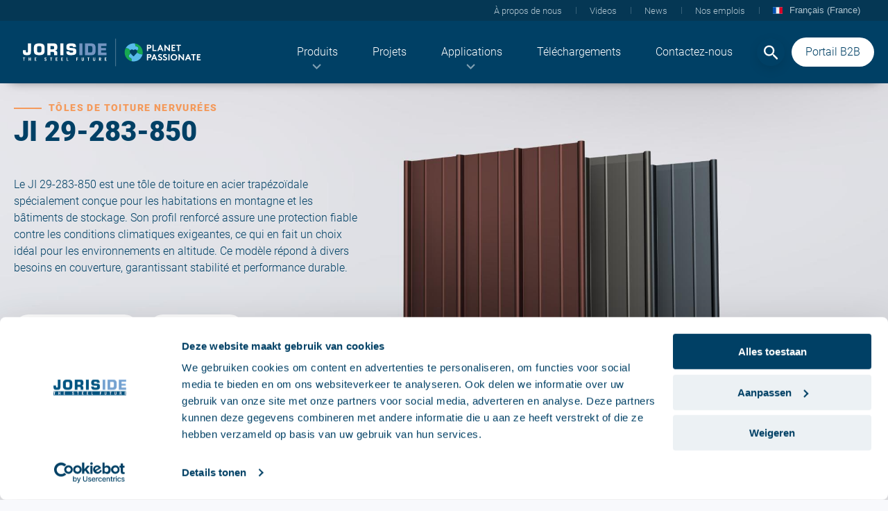

--- FILE ---
content_type: text/html; charset=utf-8
request_url: https://www.joriside.com/fr-fr/presentation-des-produits-joris-ide/nos-produits/toles-de-toiture/toutes-les-toles-de-toiture/toles-de-toiture-nervurees/ji-29-283-850--000000000000002043?utm_source=Batiweb
body_size: 23538
content:


<!DOCTYPE html>
<html lang="fr-FR" dir="ltr">
<head>
    <meta charset="utf-8" />
    <meta name="viewport" content="width=device-width, initial-scale=1.0" />
        <link rel="canonical" href="https://www.joriside.com/fr-fr/presentation-des-produits-joris-ide/nos-produits/toles-de-toiture/toutes-les-toles-de-toiture/toles-de-toiture-nervurees/ji-29-283-850--000000000000002043" />
    <title>JI 29-283-850 | Joris Ide France</title>

    
<!-- Google Tag Manager -->
<link rel="preconnect" href="https://www.googletagmanager.com">
<script>
    (function (w, d, s, l, i) {
        w[l] = w[l] || []; w[l].push({
            'gtm.start':
                new Date().getTime(), event: 'gtm.js'
        }); var f = d.getElementsByTagName(s)[0],
            j = d.createElement(s), dl = l != 'dataLayer' ? '&l=' + l : ''; j.async = true; j.src =
                'https://www.googletagmanager.com/gtm.js?id=' + i + dl; f.parentNode.insertBefore(j, f);
    })(window, document, 'script', 'dataLayer', 'GTM-PPSHMKM');
</script>
<!-- End Google Tag Manager -->

    <link rel="preconnect" href="https://gstatic.com" crossorigin>

    
        <script id="cdnPrefixScript">window.cdnPrefix = 'https://we-jor-prod-digital-asphead-web.azureedge.net/';</script>
        <script>window.siteBundlesPath = '/joriside/main/assets/';</script>
            <link rel="preconnect" href="https://we-jor-prod-digital-asphead-web.azureedge.net/" crossorigin>

        <link rel="stylesheet" href="/joriside/main/assets/css/vendor.bcad1769d13f8977d3c7.css" /><link rel="stylesheet" href="/joriside/main/assets/css/main.e93f7b02c2cba7872df3.css" />

        <script type="module" src="/joriside/main/assets/js/vendor.e295b801b117cb8535ab.mjs"></script><script type="module" src="/joriside/main/assets/js/main.999fc45df6d629b3f0b4.mjs"></script>

        <script src="https://www.google.com/recaptcha/api.js?render=6Ld8_yIaAAAAAE70Lk70KmcKVV06FjSbKfnpRxJb" defer></script>
        <script type="application/ld+json">
            {"@context":"https://schema.org","@type":"BreadcrumbList","itemListElement":[{"@type":"ListItem","position":1,"name":"Joris Ide | The steel future","item":"https://www.joriside.com/fr-fr"},{"@type":"ListItem","position":2,"name":"Produits","item":"https://www.joriside.com/fr-fr/presentation-des-produits-joris-ide"},{"@type":"ListItem","position":3,"name":"Produits","item":"https://www.joriside.com/fr-fr/presentation-des-produits-joris-ide/nos-produits"},{"@type":"ListItem","position":4,"name":"T\u00F4les de toiture","item":"https://www.joriside.com/fr-fr/presentation-des-produits-joris-ide/nos-produits/toles-de-toiture"},{"@type":"ListItem","position":5,"name":"Toutes les t\u00F4les de toiture","item":"https://www.joriside.com/fr-fr/presentation-des-produits-joris-ide/nos-produits/toles-de-toiture/toutes-les-toles-de-toiture"},{"@type":"ListItem","position":6,"name":"T\u00F4les de toiture nervur\u00E9es","item":"https://www.joriside.com/fr-fr/presentation-des-produits-joris-ide/nos-produits/toles-de-toiture/toutes-les-toles-de-toiture/toles-de-toiture-nervurees"},{"@type":"ListItem","position":7,"name":"JI 29-283-850","item":null}]}
        </script>

    

    <meta name="description" content="Le JI 29-283-850 est une t&#xF4;le de toiture en acier trap&#xE9;zo&#xEF;dale sp&#xE9;cialement con&#xE7;ue pour les habitations en montagne et les b&#xE2;timents de stockage. Son profil renforc&#xE9; assure une protection fiable contre les conditions climatiques exigeantes, ce qui en fait un choix id&#xE9;al pour les environnements en altitude. Ce mod&#xE8;le r&#xE9;pond &#xE0; divers besoins en couverture, garantissant stabilit&#xE9; et performance durable." />



    


    <meta property="og:title" content="JI 29-283-850" />

    <meta property="og:description" content="Le JI 29-283-850 est une t&#xF4;le de toiture en acier trap&#xE9;zo&#xEF;dale sp&#xE9;cialement con&#xE7;ue pour les habitations en montagne et les b&#xE2;timents de stockage. Son profil renforc&#xE9; assure une protection fiable contre les conditions climatiques exigeantes, ce qui en fait un choix id&#xE9;al pour les environnements en altitude. Ce mod&#xE8;le r&#xE9;pond &#xE0; divers besoins en couverture, garantissant stabilit&#xE9; et performance durable." />

    <meta property="og:image" content="https://api.clfyj5-jorisiden1-p1-public.model-t.cc.commerce.ondemand.com/medias/JRI-JI-29-283-850-Dak-Product-300Wx300H.jpg?context=[base64]" />

</head>
<body itemscope itemtype="https://schema.org/WebPage">
    
<!-- Google Tag Manager (noscript) -->
<noscript>
    <iframe src="https://www.googletagmanager.com/ns.html?id=GTM-PPSHMKM"
            height="0" width="0" style="display:none;visibility:hidden"></iframe>
</noscript>
<!-- End Google Tag Manager (noscript) -->

    





    


    

<header class="c-header js-header" id="header" data-component-class="Header">
    <div class="c-header__wrapper">
        <nav class="c-nav-primary" aria-labelledby="Primary Navigation">
            <div class="c-nav-primary-heading">
                
<div class="c-header-logo">
    <a class="c-header-logo__link" href="/fr-fr" aria-label="logo">
        

<img
     src="https://assets-eu-01.kc-usercontent.com:443/baf0acaa-3f19-0136-7243-0d1613b12d33/f4280ad1-9323-412e-9584-563516fc8cfd/Joris%20Ide%20Is_Planet_Passionate_Combo%20Negative%20Logo_RGB.svg"
     width="0"
     height="0"
     loading="lazy"
     decoding="async"
     />
    </a>
</div>

                
<div class="c-menu-hamburger js-header__mobile u-hide-large">
    <button type="button" class="c-menu-hamburger__button c-btn js-header__toggle-nav" aria-label="Menu">
        <span class="c-menu-hamburger__line-wrapper">
            <span class="c-menu-hamburger__line"></span>
            <span class="c-menu-hamburger__line"></span>
            <span class="c-menu-hamburger__line"></span>
        </span>
        <span class="c-menu-hamburger__close" aria-label="Close menu">
            <svg class="c-svg" width="22" height="22">
                

<use href=/joriside/main/assets/icons/symbols.svg#close></use>
            </svg>
        </span>
    </button>
</div>
            </div>

            <div class="c-nav-primary__list-wrapper">
                
<ul class="c-nav-primary__list">

        <li class="c-nav-primary-item c-nav-primary-item--has-doormat js-nav-primary-item-has-doormat">
            <a role="menuitem" id="Produits" tabindex="-1" class="c-nav-primary-item__link js-nav-primary-item-link" href="/fr-fr/presentation-des-produits-joris-ide" aria-haspopup="true" aria-expanded="false">

                <span class="c-nav-primary-item__text u-title-line">
                    Produits
                </span>

                    <span class="c-nav-primary-item__icon u-hide-until-large">
                        <svg class="c-svg">
                            

<use href=/joriside/main/assets/icons/symbols.svg#chevron></use>
                        </svg>
                    </span>
                    <span class="c-nav-primary-item__icon u-hide-large">
                        <svg class="c-svg" width="11" height="10">
                            

<use href=/joriside/main/assets/icons/symbols.svg#chevron-right></use>
                        </svg>
                    </span>
            </a>



<div class="c-doormat js-doormat" role="menu" aria-labelledby="projects">
    <div class="o-wrapper c-doormat__wrapper">
        <div class="c-nav-primary-item">
            <button type="button" aria-label="Back" class="c-nav-primary-item__link c-link js-nav-primary-item-link u-hide-large" >
                <span class="c-nav-primary-item__icon u-hide-until-large">
                    <svg class="c-svg" width="8" height="8">
                        

<use href=/joriside/main/assets/icons/symbols.svg#chevron></use>
                    </svg>
                </span>

                <span class="c-nav-primary-item__icon u-hide-large">
                    <svg class="c-svg" width="11" height="10">
                        

<use href=/joriside/main/assets/icons/symbols.svg#chevron-left></use>
                    </svg>
                </span>
            </button>

            <a href="/fr-fr/presentation-des-produits-joris-ide" class="c-nav-primary-item__page">
                Produits
            </a>
        </div>

        <div class="c-doormat__body">
            <div class="c-doormat__content">


<div class="c-doormat__blocks">
    <div class="c-link-block">
            <a href="/fr-fr/presentation-des-produits-joris-ide/nos-produits" class="c-link-block__title">
                <strong>Produits</strong>
            </a>
        <ul class="c-link-block__list">

                    <li class="c-link-block-item">
                        <a role="menuitem" class="c-link-block-item__link" href="/fr-fr/presentation-des-produits-joris-ide/nos-produits/toles-de-toiture" tabindex="-1">
                            <span class="c-link-block-item__label">
                                T&#xF4;les de toiture
                            </span>
                        </a>
                    </li>
                    <li class="c-link-block-item">
                        <a role="menuitem" class="c-link-block-item__link" href="/fr-fr/presentation-des-produits-joris-ide/nos-produits/solutions-photovoltaiques" tabindex="-1">
                            <span class="c-link-block-item__label">
                                Solutions photovolta&#xEF;ques
                            </span>
                        </a>
                    </li>
                    <li class="c-link-block-item">
                        <a role="menuitem" class="c-link-block-item__link" href="/fr-fr/presentation-des-produits-joris-ide/nos-produits/toles-de-bardage" tabindex="-1">
                            <span class="c-link-block-item__label">
                                T&#xF4;les de bardage
                            </span>
                        </a>
                    </li>
                    <li class="c-link-block-item">
                        <a role="menuitem" class="c-link-block-item__link" href="/fr-fr/presentation-des-produits-joris-ide/nos-produits/facade" tabindex="-1">
                            <span class="c-link-block-item__label">
                                Fa&#xE7;ade
                            </span>
                        </a>
                    </li>
                    <li class="c-link-block-item">
                        <a role="menuitem" class="c-link-block-item__link" href="/fr-fr/presentation-des-produits-joris-ide/nos-produits/panneaux-sandwich" tabindex="-1">
                            <span class="c-link-block-item__label">
                                Panneaux sandwich
                            </span>
                        </a>
                    </li>
                    <li class="c-link-block-item">
                        <a role="menuitem" class="c-link-block-item__link" href="/fr-fr/presentation-des-produits-joris-ide/nos-produits/tous-les-plateaux" tabindex="-1">
                            <span class="c-link-block-item__label">
                                Plateaux
                            </span>
                        </a>
                    </li>
                    <li class="c-link-block-item">
                        <a role="menuitem" class="c-link-block-item__link" href="/fr-fr/presentation-des-produits-joris-ide/nos-produits/supports-d-etancheite" tabindex="-1">
                            <span class="c-link-block-item__label">
                                Supports d&#x27;&#xE9;tanch&#xE9;it&#xE9;
                            </span>
                        </a>
                    </li>
                    <li class="c-link-block-item">
                        <a role="menuitem" class="c-link-block-item__link" href="/fr-fr/presentation-des-produits-joris-ide/nos-produits/structures" tabindex="-1">
                            <span class="c-link-block-item__label">
                                Structures
                            </span>
                        </a>
                    </li>
                    <li class="c-link-block-item">
                        <a role="menuitem" class="c-link-block-item__link" href="/fr-fr/presentation-des-produits-joris-ide/nos-produits/ossatures-metalliques" tabindex="-1">
                            <span class="c-link-block-item__label">
                                Ossatures plaques de pl&#xE2;tre
                            </span>
                        </a>
                    </li>
                    <li class="c-link-block-item">
                        <a role="menuitem" class="c-link-block-item__link" href="/fr-fr/presentation-des-produits-joris-ide/nos-produits/light-solutions" tabindex="-1">
                            <span class="c-link-block-item__label">
                                Light solutions
                            </span>
                        </a>
                    </li>
                    <li class="c-link-block-item">
                        <a role="menuitem" class="c-link-block-item__link" href="/fr-fr/presentation-des-produits-joris-ide/nos-produits/accessoires" tabindex="-1">
                            <span class="c-link-block-item__label">
                                Accessoires
                            </span>
                        </a>
                    </li>

        </ul>
    </div>
</div>
            </div>
        </div>
    </div>
</div>        </li>
        <li class="c-nav-primary-item">
            <a role="menuitem" tabindex="-1" class="c-nav-primary-item__link" href="/fr-fr/projets-de-construction-en-acier-joris-ide" aria-haspopup="true" aria-expanded="false">

                <span class="c-nav-primary-item__text u-title-line">
                    Projets 
                </span>

            </a>

        </li>
        <li class="c-nav-primary-item c-nav-primary-item--has-doormat js-nav-primary-item-has-doormat">
            <a role="menuitem" id="Applications" tabindex="-1" class="c-nav-primary-item__link js-nav-primary-item-link" href="/fr-fr/applications" aria-haspopup="true" aria-expanded="false">

                <span class="c-nav-primary-item__text u-title-line">
                    Applications
                </span>

                    <span class="c-nav-primary-item__icon u-hide-until-large">
                        <svg class="c-svg">
                            

<use href=/joriside/main/assets/icons/symbols.svg#chevron></use>
                        </svg>
                    </span>
                    <span class="c-nav-primary-item__icon u-hide-large">
                        <svg class="c-svg" width="11" height="10">
                            

<use href=/joriside/main/assets/icons/symbols.svg#chevron-right></use>
                        </svg>
                    </span>
            </a>



<div class="c-doormat js-doormat" role="menu" aria-labelledby="projects">
    <div class="o-wrapper c-doormat__wrapper">
        <div class="c-nav-primary-item">
            <button type="button" aria-label="Back" class="c-nav-primary-item__link c-link js-nav-primary-item-link u-hide-large" >
                <span class="c-nav-primary-item__icon u-hide-until-large">
                    <svg class="c-svg" width="8" height="8">
                        

<use href=/joriside/main/assets/icons/symbols.svg#chevron></use>
                    </svg>
                </span>

                <span class="c-nav-primary-item__icon u-hide-large">
                    <svg class="c-svg" width="11" height="10">
                        

<use href=/joriside/main/assets/icons/symbols.svg#chevron-left></use>
                    </svg>
                </span>
            </button>

            <a href="/fr-fr/applications" class="c-nav-primary-item__page">
                Applications
            </a>
        </div>

        <div class="c-doormat__body">
            <div class="c-doormat__content">


<div class="c-doormat__blocks">
    <div class="c-link-block">
            <a href="/fr-fr/applications/nos-industries-joris-ide" class="c-link-block__title">
                <strong>Industries</strong>
            </a>
        <ul class="c-link-block__list">

                    <li class="c-link-block-item">
                        <a role="menuitem" class="c-link-block-item__link" href="/fr-fr/applications/nos-industries-joris-ide/agriculture-joris-ide" tabindex="-1">
                            <span class="c-link-block-item__label">
                                Agriculture
                            </span>
                        </a>
                    </li>
                    <li class="c-link-block-item">
                        <a role="menuitem" class="c-link-block-item__link" href="/fr-fr/applications/nos-industries-joris-ide/industrial" tabindex="-1">
                            <span class="c-link-block-item__label">
                                Industriel
                            </span>
                        </a>
                    </li>
                    <li class="c-link-block-item">
                        <a role="menuitem" class="c-link-block-item__link" href="/fr-fr/applications/nos-industries-joris-ide/residentiel-joris-ide" tabindex="-1">
                            <span class="c-link-block-item__label">
                                R&#xE9;sidentiel
                            </span>
                        </a>
                    </li>
                    <li class="c-link-block-item">
                        <a role="menuitem" class="c-link-block-item__link" href="/fr-fr/applications/nos-industries-joris-ide/batiments-tertiaires-joris-ide" tabindex="-1">
                            <span class="c-link-block-item__label">
                                B&#xE2;timents tertiaires
                            </span>
                        </a>
                    </li>
                    <li class="c-link-block-item">
                        <a role="menuitem" class="c-link-block-item__link" href="/fr-fr/applications/nos-industries-joris-ide/batiments-publics-joris-ide" tabindex="-1">
                            <span class="c-link-block-item__label">
                                B&#xE2;timents publics
                            </span>
                        </a>
                    </li>

        </ul>
    </div>
</div>
<div class="c-doormat__blocks">
    <div class="c-link-block">
            <a href="/fr-fr/applications/nos-solutions-joris-ide" class="c-link-block__title">
                <strong>Solutions</strong>
            </a>
        <ul class="c-link-block__list">

                    <li class="c-link-block-item">
                        <a role="menuitem" class="c-link-block-item__link" href="/fr-fr/applications/nos-solutions-joris-ide/solutions-acoustique-joris-ide" tabindex="-1">
                            <span class="c-link-block-item__label">
                                Acoustique
                            </span>
                        </a>
                    </li>
                    <li class="c-link-block-item">
                        <a role="menuitem" class="c-link-block-item__link" href="/fr-fr/applications/nos-solutions-joris-ide/solutions-thermique-joris-ide" tabindex="-1">
                            <span class="c-link-block-item__label">
                                Thermique
                            </span>
                        </a>
                    </li>
                    <li class="c-link-block-item">
                        <a role="menuitem" class="c-link-block-item__link" href="/fr-fr/applications/nos-solutions-joris-ide/solutions-incendie-joris-ide" tabindex="-1">
                            <span class="c-link-block-item__label">
                                Feu
                            </span>
                        </a>
                    </li>
                    <li class="c-link-block-item">
                        <a role="menuitem" class="c-link-block-item__link" href="/fr-fr/applications/nos-solutions-joris-ide/solutions-solaires-joris-ide" tabindex="-1">
                            <span class="c-link-block-item__label">
                                Solaire
                            </span>
                        </a>
                    </li>
                    <li class="c-link-block-item">
                        <a role="menuitem" class="c-link-block-item__link" href="/fr-fr/applications/nos-solutions-joris-ide/solutions-durabilite" tabindex="-1">
                            <span class="c-link-block-item__label">
                                Durabilit&#xE9;
                            </span>
                        </a>
                    </li>
                    <li class="c-link-block-item">
                        <a role="menuitem" class="c-link-block-item__link" href="/fr-fr/applications/nos-solutions-joris-ide/renovation" tabindex="-1">
                            <span class="c-link-block-item__label">
                                R&#xE9;novation
                            </span>
                        </a>
                    </li>
                    <li class="c-link-block-item">
                        <a role="menuitem" class="c-link-block-item__link" href="/fr-fr/applications/nos-solutions-joris-ide/revetements-joris-ide" tabindex="-1">
                            <span class="c-link-block-item__label">
                                Rev&#xEA;tements
                            </span>
                        </a>
                    </li>
                    <li class="c-link-block-item">
                        <a role="menuitem" class="c-link-block-item__link" href="/fr-fr/applications/nos-solutions-joris-ide/solutions-architecturales-joris-ide" tabindex="-1">
                            <span class="c-link-block-item__label">
                                Architectural
                            </span>
                        </a>
                    </li>

        </ul>
    </div>
</div>
            </div>
        </div>
    </div>
</div>        </li>
        <li class="c-nav-primary-item">
            <a role="menuitem" tabindex="-1" class="c-nav-primary-item__link" href="/fr-fr/telechargements" aria-haspopup="true" aria-expanded="false">

                <span class="c-nav-primary-item__text u-title-line">
                    T&#xE9;l&#xE9;chargements
                </span>

            </a>

        </li>
        <li class="c-nav-primary-item">
            <a role="menuitem" tabindex="-1" class="c-nav-primary-item__link" href="/fr-fr/contact" aria-haspopup="true" aria-expanded="false">

                <span class="c-nav-primary-item__text u-title-line">
                    Contactez-nous
                </span>

            </a>

        </li>
</ul>

                
    <div class="c-nav-primary__search">
        <a href="#5ae8/fullscreen-initial/" class="c-icon-btn">
            <svg class="c-svg">
                

<use href=/joriside/main/assets/icons/symbols.svg#search-icon></use>
            </svg>
        </a>
    </div>


                
<div class="c-nav-primary__cta">
    
        <a href="https://business.joriside.fr/b2b/fr/login" target="_blank" class="c-btn c-btn--secondary  ">
            <span class="c-btn__label">
                Portail B2B
            </span>
        </a>

</div>

                

<div class="c-nav-secondary">
    <div class="o-wrapper">
        <ul class="c-nav-secondary__list o-list">
                    <li class="c-nav-secondary-item ">
                        <a role="menuitem" class="c-nav-secondary-item__link" href="/fr-fr/a-propos-de-nous-joris-ide" tabindex="-1">
                            <span class="c-nav-secondary-item__text">
                                &#xC0; propos de nous
                            </span>
                        </a>
                    </li>
                    <li class="c-nav-secondary-item ">
                        <a role="menuitem" class="c-nav-secondary-item__link" href="/fr-fr/videos" tabindex="-1">
                            <span class="c-nav-secondary-item__text">
                                Videos
                            </span>
                        </a>
                    </li>
                    <li class="c-nav-secondary-item ">
                        <a role="menuitem" class="c-nav-secondary-item__link" href="/fr-fr/news" tabindex="-1">
                            <span class="c-nav-secondary-item__text">
                                News
                            </span>
                        </a>
                    </li>

                <li class="c-nav-secondary-item">
                    <a role="menuitem" target=_blank class="c-nav-secondary-item__link" href="https://jobs.joriside.com/fr/" tabindex="-1">
                        <span class="c-nav-secondary-item__text">
                            Nos emplois
                        </span>
                    </a>
                </li>
            

<li class="c-nav-secondary-item">
    <nav class="c-language-dropdown" data-component-class="DropDown">
        <button class="c-link c-language-dropdown__toggle js-dropdown__trigger" type="button" aria-controls="language-dropdown" aria-haspopup="true" aria-expanded="false">
            

<svg class="c-svg c-svg--flag u-margin-right-small">
    <use href=/joriside/main/assets/icons/flags.svg#fr></use>
</svg>
            <span>
                Fran&#xE7;ais (France)
            </span>
        </button>

        <div class="c-language-dropdown__menu">
            <button class="c-language-dropdown__close js-dropdown__trigger" type="button">
                <svg class="c-svg u-flip-x" width="10" height="11">
                    

<use href=/joriside/main/assets/icons/symbols.svg#chevron-left></use>
                </svg>
                
            </button>

            <ul class="o-list js-dropdown__panel" id="language-dropdown" aria-hidden="true" tabindex="-1">
                    <li class="c-language-dropdown__item">
                        <a class="c-language-dropdown__link" href="/en-gb">
                            

<svg class="c-svg c-svg--flag u-margin-right-small">
    <use href=/joriside/main/assets/icons/flags.svg#uk></use>
</svg> 
                            <span>
                                English (United Kingdom)
                            </span>
                        </a>
                    </li>
                    <li class="c-language-dropdown__item">
                        <a class="c-language-dropdown__link" href="/nl-be">
                            

<svg class="c-svg c-svg--flag u-margin-right-small">
    <use href=/joriside/main/assets/icons/flags.svg#be></use>
</svg> 
                            <span>
                                Nederlands (Belgi&#xEB;)
                            </span>
                        </a>
                    </li>
                    <li class="c-language-dropdown__item">
                        <a class="c-language-dropdown__link" href="/fr-be">
                            

<svg class="c-svg c-svg--flag u-margin-right-small">
    <use href=/joriside/main/assets/icons/flags.svg#be></use>
</svg> 
                            <span>
                                Fran&#xE7;ais (Belgique)
                            </span>
                        </a>
                    </li>
                    <li class="c-language-dropdown__item">
                        <a class="c-language-dropdown__link" href="/nl-nl">
                            

<svg class="c-svg c-svg--flag u-margin-right-small">
    <use href=/joriside/main/assets/icons/flags.svg#nl></use>
</svg> 
                            <span>
                                Nederlands (Nederland)
                            </span>
                        </a>
                    </li>
                    <li class="c-language-dropdown__item">
                        <a class="c-language-dropdown__link" href="/de-de">
                            

<svg class="c-svg c-svg--flag u-margin-right-small">
    <use href=/joriside/main/assets/icons/flags.svg#de></use>
</svg> 
                            <span>
                                Deutsch (Deutschland)
                            </span>
                        </a>
                    </li>
                    <li class="c-language-dropdown__item">
                        <a class="c-language-dropdown__link" href="/fr-fr/presentation-des-produits-joris-ide/nos-produits/toles-de-toiture/toutes-les-toles-de-toiture/toles-de-toiture-nervurees/ji-29-283-850--000000000000002043">
                            

<svg class="c-svg c-svg--flag u-margin-right-small">
    <use href=/joriside/main/assets/icons/flags.svg#fr></use>
</svg> 
                            <span>
                                Fran&#xE7;ais (France)
                            </span>
                        </a>
                    </li>
                    <li class="c-language-dropdown__item">
                        <a class="c-language-dropdown__link" href="/da-dk">
                            

<svg class="c-svg c-svg--flag u-margin-right-small">
    <use href=/joriside/main/assets/icons/flags.svg#dk></use>
</svg> 
                            <span>
                                Dansk (Danmark)
                            </span>
                        </a>
                    </li>
                    <li class="c-language-dropdown__item">
                        <a class="c-language-dropdown__link" href="/sv-se">
                            

<svg class="c-svg c-svg--flag u-margin-right-small">
    <use href=/joriside/main/assets/icons/flags.svg#sw></use>
</svg> 
                            <span>
                                Svenska (Sverige)
                            </span>
                        </a>
                    </li>
                    <li class="c-language-dropdown__item">
                        <a class="c-language-dropdown__link" href="/pt-pt">
                            

<svg class="c-svg c-svg--flag u-margin-right-small">
    <use href=/joriside/main/assets/icons/flags.svg#pt></use>
</svg> 
                            <span>
                                Portugu&#xEA;s (Portugal)
                            </span>
                        </a>
                    </li>
            </ul>

        </div>
    </nav>
</li>
        </ul>
    </div>
</div>

            </div>
        </nav>
    </div>
</header>
    <main>
        




<section class="c-detail-banner u-margin-none-first-child js-detail-banner " data-component-class="ProductBanner">
    <div class="o-wrapper u-scroll-margin" id="ji-29-283-850--000000000000002043">
        <div class="c-detail-banner__body">
            <div class="c-detail-banner__heading">
                <section class="a-content-block u-scroll-margin">
                    <h1 class="a-content-block__heading h2">
                        JI 29-283-850
                    </h1>
                    <span class="a-content-block__subheading">
                        <span>T&#xF4;les de toiture nervur&#xE9;es</span>
                    </span>
                </section>
            </div>

            <div class="c-detail-banner__content">
                <div class="c-detail-banner__box">
                    <p>
                        Le JI 29-283-850 est une tôle de toiture en acier trapézoïdale spécialement conçue pour les habitations en montagne et les bâtiments de stockage. Son profil renforcé assure une protection fiable contre les conditions climatiques exigeantes, ce qui en fait un choix idéal pour les environnements en altitude. Ce modèle répond à divers besoins en couverture, garantissant stabilité et performance durable.
                    </p>
                </div>

                <div class="c-detail-banner__box o-flex o-flex--wrap o-flex--align-center">
                </div>

                <div class="c-detail-banner__box">
                    
        <a href="#specs" target="_self" class="c-btn c-btn--secondary  ">
            <span class="c-btn__label">
                Caract&#xE9;ristiques
            </span>
                <span class="c-btn__icon">
                    <svg class="c-svg" width="15" height="15">
                        

<use href=/joriside/main/assets/icons/symbols.svg#specs></use>
                    </svg>
                </span>
        </a>



        <a href="#color-detail-1" target="_self" class="c-btn c-btn--secondary   js-render__trigger c-detail-banner__3d-btn">
            <span class="c-btn__label">
                Voir en 3D
            </span>
                <span class="c-btn__icon">
                    <svg class="c-svg" width="15" height="15">
                        

<use href=/joriside/main/assets/icons/symbols.svg#colors></use>
                    </svg>
                </span>
        </a>


        <a href="#downloads" target="_self" class="c-btn c-btn--secondary  ">
            <span class="c-btn__label">
                T&#xE9;l&#xE9;chargements
            </span>
                <span class="c-btn__icon">
                    <svg class="c-svg" width="15" height="15">
                        

<use href=/joriside/main/assets/icons/symbols.svg#download></use>
                    </svg>
                </span>
        </a>


        <a href="#accessories" target="_self" class="c-btn c-btn--secondary  ">
            <span class="c-btn__label">
                Accessoires assortis
            </span>
                <span class="c-btn__icon">
                    <svg class="c-svg" width="15" height="15">
                        

<use href=/joriside/main/assets/icons/symbols.svg#download></use>
                    </svg>
                </span>
        </a>


        <a href="#tally-open=mBarpN&amp;tally-layout=modal&amp;tally-hide-title=1&amp;tally-form-events-forwarding=1" target="_self" class="c-btn c-btn--primary  ">
            <span class="c-btn__label">
                Nous contacter
            </span>
                <span class="c-btn__icon">
                    <svg class="c-svg" width="15" height="15">
                        
<?xml version="1.0" encoding="UTF-8"?>
<svg id="Layer_2" data-name="Layer 2" xmlns="http://www.w3.org/2000/svg" viewBox="0 0 67.33 45.58">
  <defs>
    <style>
      .cls-1 {
        stroke-width: 0px;
      }
    </style>
  </defs>
  <g id="Layer_1-2" data-name="Layer 1">
    <path class="cls-1" d="m67.33,1.77s0-.03,0-.04c0-.09-.01-.19-.03-.28,0-.02,0-.03,0-.05-.02-.09-.04-.18-.08-.27,0-.01,0-.02-.01-.03-.01-.03-.03-.06-.05-.1-.03-.06-.06-.13-.1-.18-.02-.03-.04-.06-.06-.09-.04-.06-.09-.12-.14-.17-.02-.02-.04-.05-.06-.07-.07-.07-.15-.14-.23-.19-.02-.01-.03-.02-.05-.03-.07-.04-.14-.08-.22-.12-.03-.02-.07-.03-.1-.04-.07-.03-.13-.05-.2-.06-.03,0-.07-.02-.1-.02-.1-.02-.2-.03-.31-.03,0,0,0,0,0,0H1.77s0,0,0,0c-.11,0-.21.01-.31.03-.04,0-.07.02-.1.02-.07.02-.14.04-.2.06-.03.01-.07.03-.1.04-.08.03-.15.07-.22.12-.02.01-.04.02-.05.03-.08.06-.16.12-.23.19-.02.02-.04.04-.06.07-.05.05-.1.11-.14.17-.02.03-.04.06-.06.09-.04.06-.07.12-.1.18-.02.03-.03.06-.05.1,0,.01,0,.02-.01.03-.03.09-.06.18-.08.27,0,.01,0,.03,0,.05-.02.09-.03.18-.03.28,0,.01,0,.03,0,.04v42.05s0,.03,0,.04c0,.09.01.19.03.28,0,.01,0,.03,0,.04.02.09.04.18.08.27,0,.01,0,.02.01.03.01.03.03.06.04.09.03.06.06.13.1.19.02.03.04.06.06.09.04.06.09.12.14.17.02.02.04.04.06.06.07.07.15.14.24.19.01.01.03.02.05.03.07.05.15.09.22.12.03.01.06.03.1.04.07.03.14.05.21.06.03,0,.07.02.1.02.1.02.21.03.32.03h63.8c.11,0,.22-.01.32-.03.03,0,.07-.01.1-.02.07-.02.14-.04.21-.06.03-.01.07-.02.1-.04.08-.04.15-.08.22-.12.02,0,.03-.02.05-.03.08-.06.16-.12.24-.19.02-.02.04-.04.06-.06.05-.05.1-.11.14-.17.02-.03.04-.06.06-.09.04-.06.07-.12.1-.19.01-.03.03-.06.04-.09,0-.01.01-.02.01-.03.03-.09.06-.18.08-.27,0-.01,0-.03,0-.04.02-.09.03-.19.03-.28,0-.01,0-.03,0-.04V1.77Zm-6.4,1.77l-27.27,24.34L6.4,3.53h54.54ZM6.4,42.05l12.5-11.16c.73-.65.79-1.77.14-2.49-.65-.73-1.77-.79-2.49-.14l-13.01,11.61V5.71l28.96,25.85c.34.3.76.45,1.18.45s.84-.15,1.18-.45L63.8,5.71v34.16l-13.01-11.61c-.73-.65-1.84-.59-2.49.14-.65.73-.59,1.84.14,2.49l12.5,11.16H6.4Z"/>
  </g>
</svg>
                    </svg>
                </span>
        </a>
                        <div class="c-call-cta js-call-cta">
                                <div class="c-call-cta__message js-call-cta__message" style="display: block;">
                                    <p>
                                        Une question ? Nos &#xE9;quipes sont &#xE0; votre &#xE9;coute
                                    </p>
                                </div>
                            <a href="#tally-open=mBarpN&amp;tally-layout=modal&amp;tally-hide-title=1&amp;tally-form-events-forwarding=1">
                                <span class="c-icon-btn c-icon-btn--lg c-icon-btn--phone u-scale">
                                    <svg class="c-svg" width="15" height="15">
                                        
<?xml version="1.0" encoding="UTF-8"?>
<svg id="Layer_2" data-name="Layer 2" xmlns="http://www.w3.org/2000/svg" viewBox="0 0 67.33 45.58">
  <defs>
    <style>
      .cls-1 {
        stroke-width: 0px;
      }
    </style>
  </defs>
  <g id="Layer_1-2" data-name="Layer 1">
    <path class="cls-1" d="m67.33,1.77s0-.03,0-.04c0-.09-.01-.19-.03-.28,0-.02,0-.03,0-.05-.02-.09-.04-.18-.08-.27,0-.01,0-.02-.01-.03-.01-.03-.03-.06-.05-.1-.03-.06-.06-.13-.1-.18-.02-.03-.04-.06-.06-.09-.04-.06-.09-.12-.14-.17-.02-.02-.04-.05-.06-.07-.07-.07-.15-.14-.23-.19-.02-.01-.03-.02-.05-.03-.07-.04-.14-.08-.22-.12-.03-.02-.07-.03-.1-.04-.07-.03-.13-.05-.2-.06-.03,0-.07-.02-.1-.02-.1-.02-.2-.03-.31-.03,0,0,0,0,0,0H1.77s0,0,0,0c-.11,0-.21.01-.31.03-.04,0-.07.02-.1.02-.07.02-.14.04-.2.06-.03.01-.07.03-.1.04-.08.03-.15.07-.22.12-.02.01-.04.02-.05.03-.08.06-.16.12-.23.19-.02.02-.04.04-.06.07-.05.05-.1.11-.14.17-.02.03-.04.06-.06.09-.04.06-.07.12-.1.18-.02.03-.03.06-.05.1,0,.01,0,.02-.01.03-.03.09-.06.18-.08.27,0,.01,0,.03,0,.05-.02.09-.03.18-.03.28,0,.01,0,.03,0,.04v42.05s0,.03,0,.04c0,.09.01.19.03.28,0,.01,0,.03,0,.04.02.09.04.18.08.27,0,.01,0,.02.01.03.01.03.03.06.04.09.03.06.06.13.1.19.02.03.04.06.06.09.04.06.09.12.14.17.02.02.04.04.06.06.07.07.15.14.24.19.01.01.03.02.05.03.07.05.15.09.22.12.03.01.06.03.1.04.07.03.14.05.21.06.03,0,.07.02.1.02.1.02.21.03.32.03h63.8c.11,0,.22-.01.32-.03.03,0,.07-.01.1-.02.07-.02.14-.04.21-.06.03-.01.07-.02.1-.04.08-.04.15-.08.22-.12.02,0,.03-.02.05-.03.08-.06.16-.12.24-.19.02-.02.04-.04.06-.06.05-.05.1-.11.14-.17.02-.03.04-.06.06-.09.04-.06.07-.12.1-.19.01-.03.03-.06.04-.09,0-.01.01-.02.01-.03.03-.09.06-.18.08-.27,0-.01,0-.03,0-.04.02-.09.03-.19.03-.28,0-.01,0-.03,0-.04V1.77Zm-6.4,1.77l-27.27,24.34L6.4,3.53h54.54ZM6.4,42.05l12.5-11.16c.73-.65.79-1.77.14-2.49-.65-.73-1.77-.79-2.49-.14l-13.01,11.61V5.71l28.96,25.85c.34.3.76.45,1.18.45s.84-.15,1.18-.45L63.8,5.71v34.16l-13.01-11.61c-.73-.65-1.84-.59-2.49.14-.65.73-.59,1.84.14,2.49l12.5,11.16H6.4Z"/>
  </g>
</svg>
                                    </svg>
                                </span>
                            </a>
                        </div>
                </div>
            </div>

            <picture class="c-detail-banner__media">
                    <source media="(min-width: 48em)" srcset="https://api.clfyj5-jorisiden1-p1-public.model-t.cc.commerce.ondemand.com/medias/JRI-JI-29-283-850-Dak-Theme-515Wx515H.jpg?context=[base64] 515w,https://api.clfyj5-jorisiden1-p1-public.model-t.cc.commerce.ondemand.com/medias/JRI-JI-29-283-850-Dak-Theme-1200Wx1200H.jpg?context=[base64] 1200w,https://api.clfyj5-jorisiden1-p1-public.model-t.cc.commerce.ondemand.com/medias/JRI-JI-29-283-850-Dak-Theme-2000Wx2000H.jpg?context=[base64] 2000w,https://api.clfyj5-jorisiden1-p1-public.model-t.cc.commerce.ondemand.com/medias/JRI-JI-29-283-850-Dak-Theme-3840Wx3840H.jpg?context=[base64] 3840w" height="2000" width="1125">

                <source srcset="https://api.clfyj5-jorisiden1-p1-public.model-t.cc.commerce.ondemand.com/medias/JRI-JI-29-283-850-Dak-Product-515Wx515H.jpg?context=[base64]" height="300" width="300">

                <img src="https://api.clfyj5-jorisiden1-p1-public.model-t.cc.commerce.ondemand.com/medias/JRI-JI-29-283-850-Dak-Theme-1200Wx1200H.jpg?context=[base64]" class="o-fit" alt="JI 29-283-850" height="" width="" loading="lazy">
            </picture>

        </div>
    </div>

</section>


<section class="u-margin-top-none " id="">
    <div class="o-wrapper">
        <nav aria-label="Breadcrumb" class="c-breadcrumb">
            <ol class="c-breadcrumb-list o-list">
                    <li class="c-breadcrumb-item">
                            <a href="/fr-fr" class="c-breadcrumb-item__link c-link c-link--animate">
                                Joris Ide | The steel future
                            </a>
                            <span class="c-breadcrumb-item__icon u-color-secondary">
                                <svg class="c-svg" width="8" height="6">


<use href=/joriside/main/assets/icons/symbols.svg#chevron-right></use>                                </svg>
                            </span>
                    </li>
                    <li class="c-breadcrumb-item">
                            <a href="/fr-fr/presentation-des-produits-joris-ide" class="c-breadcrumb-item__link c-link c-link--animate">
                                Produits
                            </a>
                            <span class="c-breadcrumb-item__icon u-color-secondary">
                                <svg class="c-svg" width="8" height="6">


<use href=/joriside/main/assets/icons/symbols.svg#chevron-right></use>                                </svg>
                            </span>
                    </li>
                    <li class="c-breadcrumb-item">
                            <a href="/fr-fr/presentation-des-produits-joris-ide/nos-produits" class="c-breadcrumb-item__link c-link c-link--animate">
                                Produits
                            </a>
                            <span class="c-breadcrumb-item__icon u-color-secondary">
                                <svg class="c-svg" width="8" height="6">


<use href=/joriside/main/assets/icons/symbols.svg#chevron-right></use>                                </svg>
                            </span>
                    </li>
                    <li class="c-breadcrumb-item">
                            <a href="/fr-fr/presentation-des-produits-joris-ide/nos-produits/toles-de-toiture" class="c-breadcrumb-item__link c-link c-link--animate">
                                T&#xF4;les de toiture
                            </a>
                            <span class="c-breadcrumb-item__icon u-color-secondary">
                                <svg class="c-svg" width="8" height="6">


<use href=/joriside/main/assets/icons/symbols.svg#chevron-right></use>                                </svg>
                            </span>
                    </li>
                    <li class="c-breadcrumb-item">
                            <a href="/fr-fr/presentation-des-produits-joris-ide/nos-produits/toles-de-toiture/toutes-les-toles-de-toiture" class="c-breadcrumb-item__link c-link c-link--animate">
                                Toutes les t&#xF4;les de toiture
                            </a>
                            <span class="c-breadcrumb-item__icon u-color-secondary">
                                <svg class="c-svg" width="8" height="6">


<use href=/joriside/main/assets/icons/symbols.svg#chevron-right></use>                                </svg>
                            </span>
                    </li>
                    <li class="c-breadcrumb-item">
                            <a href="/fr-fr/presentation-des-produits-joris-ide/nos-produits/toles-de-toiture/toutes-les-toles-de-toiture/toles-de-toiture-nervurees" class="c-breadcrumb-item__link c-link c-link--animate">
                                T&#xF4;les de toiture nervur&#xE9;es
                            </a>
                            <span class="c-breadcrumb-item__icon u-color-secondary">
                                <svg class="c-svg" width="8" height="6">


<use href=/joriside/main/assets/icons/symbols.svg#chevron-right></use>                                </svg>
                            </span>
                    </li>
                    <li class="c-breadcrumb-item">
                            <span class="c-breadcrumb-item__text">
                                JI 29-283-850
                            </span>
                    </li>
            </ol>
        </nav>
    </div>
</section>




<div data-component-class="Product3DViewerModal" data-component-parm="{&quot;ProductName&quot;:&quot;JI 29-283-850&quot;,&quot;FileUri&quot;:&quot;https://api.clfyj5-jorisiden1-p1-public.model-t.cc.commerce.ondemand.com/medias/jri-ji-29-283-850-fbx-master-en-000000000000002043.fbx?context=[base64]&quot;,&quot;TextureRootPath&quot;:&quot;https://we-jor-prod-digital-asphead-web.azureedge.net/joriside/product-3d-viewer/assets/images&quot;,&quot;FontRootPath&quot;:&quot;https://we-jor-prod-digital-asphead-web.azureedge.net/joriside/product-3d-viewer/assets/fonts&quot;,&quot;Coatings&quot;:[{&quot;Description&quot;:&quot;Essential (25 &#xB5;)&quot;,&quot;LongDescription&quot;:&quot;&lt;p&gt;Utilisations ext&#xE9;rieures : construction (bardage, toiture et accessoires) dans des environnements o&#xF9; une classe de corrosion plus &#xE9;lev&#xE9;e ou une r&#xE9;sistance aux UV est requise.&lt;/p&gt;&quot;,&quot;Colours&quot;:[{&quot;Code&quot;:&quot;01002&quot;,&quot;Description&quot;:&quot;RAL 1002&quot;,&quot;HexCode&quot;:&quot;#D2AA6D&quot;,&quot;LongDescription&quot;:null},{&quot;Code&quot;:&quot;01013&quot;,&quot;Description&quot;:&quot;RAL 1013&quot;,&quot;HexCode&quot;:&quot;#E3D9C7&quot;,&quot;LongDescription&quot;:null},{&quot;Code&quot;:&quot;01015&quot;,&quot;Description&quot;:&quot;RAL 1015&quot;,&quot;HexCode&quot;:&quot;#E6D2B5&quot;,&quot;LongDescription&quot;:null},{&quot;Code&quot;:&quot;01018&quot;,&quot;Description&quot;:&quot;RAL 1018&quot;,&quot;HexCode&quot;:&quot;#FACA31&quot;,&quot;LongDescription&quot;:null},{&quot;Code&quot;:&quot;01019&quot;,&quot;Description&quot;:&quot;RAL 1019&quot;,&quot;HexCode&quot;:&quot;#A48F7A&quot;,&quot;LongDescription&quot;:null},{&quot;Code&quot;:&quot;01021&quot;,&quot;Description&quot;:&quot;RAL 1021&quot;,&quot;HexCode&quot;:&quot;#F6B600&quot;,&quot;LongDescription&quot;:null},{&quot;Code&quot;:&quot;02001&quot;,&quot;Description&quot;:&quot;RAL 2001&quot;,&quot;HexCode&quot;:&quot;#BA481C&quot;,&quot;LongDescription&quot;:null},{&quot;Code&quot;:&quot;03000&quot;,&quot;Description&quot;:&quot;RAL 3000&quot;,&quot;HexCode&quot;:&quot;#A72920&quot;,&quot;LongDescription&quot;:null},{&quot;Code&quot;:&quot;03003&quot;,&quot;Description&quot;:&quot;RAL 3003&quot;,&quot;HexCode&quot;:&quot;#861A22&quot;,&quot;LongDescription&quot;:null},{&quot;Code&quot;:&quot;03009&quot;,&quot;Description&quot;:&quot;RAL 3009&quot;,&quot;HexCode&quot;:&quot;#6D342D&quot;,&quot;LongDescription&quot;:null},{&quot;Code&quot;:&quot;05002&quot;,&quot;Description&quot;:&quot;RAL 5002&quot;,&quot;HexCode&quot;:&quot;#00387A&quot;,&quot;LongDescription&quot;:null},{&quot;Code&quot;:&quot;05008&quot;,&quot;Description&quot;:&quot;RAL 5008&quot;,&quot;HexCode&quot;:&quot;#2B3A44&quot;,&quot;LongDescription&quot;:null},{&quot;Code&quot;:&quot;05010&quot;,&quot;Description&quot;:&quot;RAL 5010&quot;,&quot;HexCode&quot;:&quot;#004F7C&quot;,&quot;LongDescription&quot;:null},{&quot;Code&quot;:&quot;05011&quot;,&quot;Description&quot;:&quot;RAL 5011&quot;,&quot;HexCode&quot;:&quot;#1A2B3C&quot;,&quot;LongDescription&quot;:null},{&quot;Code&quot;:&quot;05014&quot;,&quot;Description&quot;:&quot;RAL 5014&quot;,&quot;HexCode&quot;:&quot;#637D96&quot;,&quot;LongDescription&quot;:null},{&quot;Code&quot;:&quot;05015&quot;,&quot;Description&quot;:&quot;RAL 5015&quot;,&quot;HexCode&quot;:&quot;#007CAF&quot;,&quot;LongDescription&quot;:null},{&quot;Code&quot;:&quot;05017&quot;,&quot;Description&quot;:&quot;RAL 5017&quot;,&quot;HexCode&quot;:&quot;#005B8C&quot;,&quot;LongDescription&quot;:null},{&quot;Code&quot;:&quot;06003&quot;,&quot;Description&quot;:&quot;RAL 6003&quot;,&quot;HexCode&quot;:&quot;#50533C&quot;,&quot;LongDescription&quot;:null},{&quot;Code&quot;:&quot;06005&quot;,&quot;Description&quot;:&quot;RAL 6005&quot;,&quot;HexCode&quot;:&quot;#114232&quot;,&quot;LongDescription&quot;:null},{&quot;Code&quot;:&quot;06009&quot;,&quot;Description&quot;:&quot;RAL 6009&quot;,&quot;HexCode&quot;:&quot;#27352A&quot;,&quot;LongDescription&quot;:null},{&quot;Code&quot;:&quot;06011&quot;,&quot;Description&quot;:&quot;RAL 6011&quot;,&quot;HexCode&quot;:&quot;#6B7C59&quot;,&quot;LongDescription&quot;:null},{&quot;Code&quot;:&quot;06020&quot;,&quot;Description&quot;:&quot;RAL 6020&quot;,&quot;HexCode&quot;:&quot;#37422F&quot;,&quot;LongDescription&quot;:null},{&quot;Code&quot;:&quot;06021&quot;,&quot;Description&quot;:&quot;RAL 6021&quot;,&quot;HexCode&quot;:&quot;#8A9977&quot;,&quot;LongDescription&quot;:null},{&quot;Code&quot;:&quot;07006&quot;,&quot;Description&quot;:&quot;RAL 7006&quot;,&quot;HexCode&quot;:&quot;#766A5E&quot;,&quot;LongDescription&quot;:null},{&quot;Code&quot;:&quot;07012&quot;,&quot;Description&quot;:&quot;RAL 7012&quot;,&quot;HexCode&quot;:&quot;#575D5E&quot;,&quot;LongDescription&quot;:null},{&quot;Code&quot;:&quot;07015&quot;,&quot;Description&quot;:&quot;RAL 7015&quot;,&quot;HexCode&quot;:&quot;#4F5358&quot;,&quot;LongDescription&quot;:null},{&quot;Code&quot;:&quot;07016&quot;,&quot;Description&quot;:&quot;RAL 7016&quot;,&quot;HexCode&quot;:&quot;#383E42&quot;,&quot;LongDescription&quot;:null},{&quot;Code&quot;:&quot;07021&quot;,&quot;Description&quot;:&quot;RAL 7021&quot;,&quot;HexCode&quot;:&quot;#2F3234&quot;,&quot;LongDescription&quot;:null},{&quot;Code&quot;:&quot;07022&quot;,&quot;Description&quot;:&quot;RAL 7022&quot;,&quot;HexCode&quot;:&quot;#4C4A44&quot;,&quot;LongDescription&quot;:null},{&quot;Code&quot;:&quot;07032&quot;,&quot;Description&quot;:&quot;RAL 7032&quot;,&quot;HexCode&quot;:&quot;#B5B0A1&quot;,&quot;LongDescription&quot;:null},{&quot;Code&quot;:&quot;07035&quot;,&quot;Description&quot;:&quot;RAL 7035&quot;,&quot;HexCode&quot;:&quot;#d7d7d7&quot;,&quot;LongDescription&quot;:null},{&quot;Code&quot;:&quot;07037&quot;,&quot;Description&quot;:&quot;RAL 7037&quot;,&quot;HexCode&quot;:&quot;#7A7B7A&quot;,&quot;LongDescription&quot;:null},{&quot;Code&quot;:&quot;07042&quot;,&quot;Description&quot;:&quot;RAL 7042&quot;,&quot;HexCode&quot;:&quot;#8E9291&quot;,&quot;LongDescription&quot;:null},{&quot;Code&quot;:&quot;08004&quot;,&quot;Description&quot;:&quot;RAL 8004&quot;,&quot;HexCode&quot;:&quot;#8D4931&quot;,&quot;LongDescription&quot;:null},{&quot;Code&quot;:&quot;08011&quot;,&quot;Description&quot;:&quot;RAL 8011&quot;,&quot;HexCode&quot;:&quot;#5A3827&quot;,&quot;LongDescription&quot;:null},{&quot;Code&quot;:&quot;08012&quot;,&quot;Description&quot;:&quot;RAL 8012&quot;,&quot;HexCode&quot;:&quot;#66332B&quot;,&quot;LongDescription&quot;:null},{&quot;Code&quot;:&quot;08014&quot;,&quot;Description&quot;:&quot;RAL 8014&quot;,&quot;HexCode&quot;:&quot;#4A3526&quot;,&quot;LongDescription&quot;:null},{&quot;Code&quot;:&quot;08019&quot;,&quot;Description&quot;:&quot;RAL 8019&quot;,&quot;HexCode&quot;:&quot;#3D3635&quot;,&quot;LongDescription&quot;:null},{&quot;Code&quot;:&quot;08024&quot;,&quot;Description&quot;:&quot;RAL 8024&quot;,&quot;HexCode&quot;:&quot;#795038&quot;,&quot;LongDescription&quot;:null},{&quot;Code&quot;:&quot;08025&quot;,&quot;Description&quot;:&quot;RAL 8025&quot;,&quot;HexCode&quot;:&quot;#755847&quot;,&quot;LongDescription&quot;:null},{&quot;Code&quot;:&quot;09001&quot;,&quot;Description&quot;:&quot;RAL 9001&quot;,&quot;HexCode&quot;:&quot;#E9E0D2&quot;,&quot;LongDescription&quot;:null},{&quot;Code&quot;:&quot;09002&quot;,&quot;Description&quot;:&quot;RAL 9002&quot;,&quot;HexCode&quot;:&quot;#D6D5CB&quot;,&quot;LongDescription&quot;:null},{&quot;Code&quot;:&quot;09005&quot;,&quot;Description&quot;:&quot;RAL 9005&quot;,&quot;HexCode&quot;:&quot;#0E0E10&quot;,&quot;LongDescription&quot;:null},{&quot;Code&quot;:&quot;09006&quot;,&quot;Description&quot;:&quot;RAL 9006&quot;,&quot;HexCode&quot;:&quot;#A1A1A0&quot;,&quot;LongDescription&quot;:null},{&quot;Code&quot;:&quot;09007&quot;,&quot;Description&quot;:&quot;RAL 9007&quot;,&quot;HexCode&quot;:&quot;#868581&quot;,&quot;LongDescription&quot;:null},{&quot;Code&quot;:&quot;09010&quot;,&quot;Description&quot;:&quot;RAL 9010&quot;,&quot;HexCode&quot;:&quot;#F1EDE1&quot;,&quot;LongDescription&quot;:null},{&quot;Code&quot;:&quot;09016&quot;,&quot;Description&quot;:&quot;RAL 9016&quot;,&quot;HexCode&quot;:&quot;#F1F1EA&quot;,&quot;LongDescription&quot;:null},{&quot;Code&quot;:&quot;70003&quot;,&quot;Description&quot;:&quot;1102 Rouge Tuile&quot;,&quot;HexCode&quot;:&quot;#A65448&quot;,&quot;LongDescription&quot;:null},{&quot;Code&quot;:&quot;90006&quot;,&quot;Description&quot;:&quot;4847 Terre d&#x27;Afrique&quot;,&quot;HexCode&quot;:&quot;#AE7057&quot;,&quot;LongDescription&quot;:null},{&quot;Code&quot;:&quot;90007&quot;,&quot;Description&quot;:&quot;4750 Gris Nuage&quot;,&quot;HexCode&quot;:&quot;#949599&quot;,&quot;LongDescription&quot;:null}],&quot;Images&quot;:[{&quot;AltText&quot;:&quot;PE25_FR&quot;,&quot;Format&quot;:&quot;superZoom&quot;,&quot;ImageType&quot;:&quot;PRIMARY&quot;,&quot;Url&quot;:&quot;/medias/JRI-Cloudy-Durable-Essential-Grandemat-Ultra-3D-EN-1200Wx1200H.jpg?context=[base64]&quot;,&quot;Width&quot;:null,&quot;Height&quot;:null},{&quot;AltText&quot;:&quot;PE25_FR&quot;,&quot;Format&quot;:&quot;zoom&quot;,&quot;ImageType&quot;:&quot;PRIMARY&quot;,&quot;Url&quot;:&quot;/medias/JRI-Cloudy-Durable-Essential-Grandemat-Ultra-3D-EN-515Wx515H.jpg?context=[base64]&quot;,&quot;Width&quot;:null,&quot;Height&quot;:null},{&quot;AltText&quot;:&quot;PE25_FR&quot;,&quot;Format&quot;:&quot;product&quot;,&quot;ImageType&quot;:&quot;PRIMARY&quot;,&quot;Url&quot;:&quot;/medias/JRI-Cloudy-Durable-Essential-Grandemat-Ultra-3D-EN-300Wx300H.jpg?context=[base64]&quot;,&quot;Width&quot;:null,&quot;Height&quot;:null},{&quot;AltText&quot;:&quot;PE25_FR&quot;,&quot;Format&quot;:&quot;thumbnail&quot;,&quot;ImageType&quot;:&quot;PRIMARY&quot;,&quot;Url&quot;:&quot;/medias/JRI-Cloudy-Durable-Essential-Grandemat-Ultra-3D-EN-96Wx96H.jpg?context=[base64]&quot;,&quot;Width&quot;:null,&quot;Height&quot;:null},{&quot;AltText&quot;:&quot;PE25_FR&quot;,&quot;Format&quot;:&quot;original&quot;,&quot;ImageType&quot;:&quot;PRIMARY&quot;,&quot;Url&quot;:&quot;/medias/JRI-Cloudy-Durable-Essential-Grandemat-Ultra-3D-EN.jpg?context=[base64]&quot;,&quot;Width&quot;:null,&quot;Height&quot;:null}]}]}">
    <div class="c-modal c-modal-slide c-3d-viewer" id="modal-3dviewer" aria-hidden="true">
        <div class="c-modal__overlay" tabindex="-1" data-micromodal-close>
            <div class="c-modal__container" role="dialog" aria-modal="true" style="height: 100%; overflow: hidden;">
                <button type="button" aria-label="Close modal" class="c-modal__close" data-micromodal-close></button>
                <template>
                    <iframe src="/fr-FR/product3dviewer?productName=JI%2029-283-850" style="width: 100%; height: 100%; border: none;"></iframe>
                </template>
            </div>
        </div>
    </div>
</div>




<div class="o-wrapper">
    <section class="a-content-block u-scroll-margin c-detail-specifications" id="specs">
        <h2 class="a-content-block__heading c-detail-specifications__title">
            Caract&#xE9;ristiques JI 29-283-850
        </h2>
        <h3 class="a-content-block__subheading" data-aos="fade-down" data-aos-delay="200">
            <span>Solutions</span>
        </h3>
        <div class="a-content-block__body">
                <section class="c-specs ">
                    <h3 class="c-specs__heading h5">
                        Dimensions
                    </h3>
                    <div class="c-specs__facts">
                        <dl>
                                <dt>
                                    Longueur:
                                </dt>
                                <dd>
                                    Min. 1500,0mm/ max. 13600,0mm
                                </dd>
                                <dt>
                                    Largeur:
                                </dt>
                                <dd>
                                    Max. 850,0mm
                                </dd>
                        </dl>
                    </div>

                </section>
                <section class="c-specs c-specs--extra">
                    <h3 class="c-specs__heading h5">
                        &#xC9;paisseur et poids
                    </h3>
                    <div class="c-specs__facts">
                        <dl>
                                <dt>
                                    0,63 mm:
                                </dt>
                                    <dd>
                                        5,82 kg/m&#xB2;
                                    </dd>
                                <dt>
                                    0,75 mm:
                                </dt>
                                    <dd>
                                        6,93 kg/m&#xB2;
                                    </dd>
                        </dl>
                    </div>
                    <div class="c-specs__extra">
                            <img src="https://api.clfyj5-jorisiden1-p1-public.model-t.cc.commerce.ondemand.com/medias/jri-ji-29-283-850-soco-tbi-b2bfr-en-000000000000002043-1200Wx1200H.jpg?context=[base64]" alt="JI 29-283-850" loading="lazy" />
                    </div>
                </section>

                <section class="c-specs c-specs--extra">
                    <h3 class="c-specs__heading h5">
                        Caract&#xE9;ristiques
                    </h3>
                    <div class="c-specs__facts">
                        <dl>
                            <dt>
                                <strong>
                                    Mat&#xE9;riel:
                                </strong>
                            </dt>
                            <dd>
                                Acier S320 GD
                            </dd>
                        </dl>
                    </div>
                        <div class="c-specs__extra">
                            <div class="c-collapse-dropdown" data-component-class="CollapseDropdown">
                                <select class="js-collapse-dropdown__select c-collapse-dropdown__select">
                                        <option value="specs-detail-1">Essential (25 &#xB5;)</option>
                                </select>
                                    <div class="js-collapse-dropdown__target c-collapse-dropdown__target" id="specs-detail-1">
                                        <h3>Essential (25 &#xB5;)</h3>
                                        <p>Utilisations extérieures : construction (bardage, toiture et accessoires) dans des environnements où une classe de corrosion plus élevée ou une résistance aux UV est requise.</p>

                                            <img src="https://api.clfyj5-jorisiden1-p1-public.model-t.cc.commerce.ondemand.com/medias/JRI-Cloudy-Durable-Essential-Grandemat-Ultra-3D-EN-1200Wx1200H.jpg?context=[base64]" alt="PE25_FR" height="250" width="502" loading="lazy">
                                    </div>
                            </div>
                        </div>
                </section>

                <section class="c-specs">
                    <h3 class="c-specs__heading h5">
                        Normes de r&#xE9;f&#xE9;rence
                    </h3>
                    <div class="c-specs__facts">
                        <dl>
                                <dt>
                                    Acier galvanis&#xE9;:
                                </dt>
                                <dd>
                                    NF EN 10346:2015 - tol&#xE9;rances selon NF EN 10143:2006 - NF P34-310:2017
                                </dd>

                                <dt>
                                    Rev&#xEA;tement de bobine:
                                </dt>
                                <dd>
                                    NF EN 10169:2022 - NF P34-301:2017
                                </dd>

                                <dt>
                                    Tol&#xE9;rance:
                                </dt>
                                <dd>
                                    NF EN 14782:2006 &#x2013; NF EN 508-1:2021 &#x2013; NF P 34-401-1:2022
                                </dd>

                                <dt>
                                    Calculs:
                                </dt>
                                <dd>
                                    Essais selon NF P 34-503-1:2024 interpr&#xE9;t&#xE9; selon NF P 34-205-1:1997 (DTU 40.35)
                                </dd>
                        </dl>
                    </div>
                </section>


        </div>
    </section>
</div>



<div class="o-wrapper">
    <section class="c-carousel c-carousel--gallery js-carousel u-margin-none-first-child" data-component-parm="" data-component-class="Carousel">
        <div class="glide__track c-carousel__slides js-carousel-slides" data-glide-el="track">
            <ul class="glide__slides o-list" data-component-class="LightBox">
                    <li class="glide__slide o-ratio o-ratio--16:9">
                        <a data-src="https://api.clfyj5-jorisiden1-p1-public.model-t.cc.commerce.ondemand.com/medias/JRI-JI-29-283-850-Roof-profiles-Residential-project-Front-view-1-1200Wx1200H.jpg?context=[base64]" class="o-ratio__content c-carousel__lightbox a-overlay js-lightbox__trigger" data-sub-html="<strong>JI 29-283-850</strong>" data-aos="zoom-in">
                            <svg class="c-carousel__zoom c-svg" width="25" height="25">
                                

<use href=/joriside/main/assets/icons/symbols.svg#fullscreen></use>
                            </svg>
                            <figure>
                                <picture>
                                    <source media="(min-width:1024px)" srcset="https://api.clfyj5-jorisiden1-p1-public.model-t.cc.commerce.ondemand.com/medias/JRI-JI-29-283-850-Roof-profiles-Residential-project-Front-view-1-1200Wx1200H.jpg?context=[base64]">
                                    <source media="(min-width:768px)" srcset="https://api.clfyj5-jorisiden1-p1-public.model-t.cc.commerce.ondemand.com/medias/JRI-JI-29-283-850-Roof-profiles-Residential-project-Front-view-1-1200Wx1200H.jpg?context=[base64]">
                                    <img class="o-fit" src="https://api.clfyj5-jorisiden1-p1-public.model-t.cc.commerce.ondemand.com/medias/JRI-JI-29-283-850-Roof-profiles-Residential-project-Front-view-1-1200Wx1200H.jpg?context=[base64]" alt="JI 29-283-850" loading="lazy" />
                                </picture>
                                <figcaption>JI 29-283-850</figcaption>
                            </figure>
                        </a>
                    </li>
                    <li class="glide__slide o-ratio o-ratio--16:9">
                        <a data-src="https://api.clfyj5-jorisiden1-p1-public.model-t.cc.commerce.ondemand.com/medias/JRI-JI-29-283-850-Roof-profiles-Residential-project-Front-view-2-1200Wx1200H.jpg?context=[base64]" class="o-ratio__content c-carousel__lightbox a-overlay js-lightbox__trigger" data-sub-html="<strong>JI 29-283-850</strong>" data-aos="zoom-in">
                            <svg class="c-carousel__zoom c-svg" width="25" height="25">
                                

<use href=/joriside/main/assets/icons/symbols.svg#fullscreen></use>
                            </svg>
                            <figure>
                                <picture>
                                    <source media="(min-width:1024px)" srcset="https://api.clfyj5-jorisiden1-p1-public.model-t.cc.commerce.ondemand.com/medias/JRI-JI-29-283-850-Roof-profiles-Residential-project-Front-view-2-1200Wx1200H.jpg?context=[base64]">
                                    <source media="(min-width:768px)" srcset="https://api.clfyj5-jorisiden1-p1-public.model-t.cc.commerce.ondemand.com/medias/JRI-JI-29-283-850-Roof-profiles-Residential-project-Front-view-2-1200Wx1200H.jpg?context=[base64]">
                                    <img class="o-fit" src="https://api.clfyj5-jorisiden1-p1-public.model-t.cc.commerce.ondemand.com/medias/JRI-JI-29-283-850-Roof-profiles-Residential-project-Front-view-2-1200Wx1200H.jpg?context=[base64]" alt="JI 29-283-850" loading="lazy" />
                                </picture>
                                <figcaption>JI 29-283-850</figcaption>
                            </figure>
                        </a>
                    </li>
                    <li class="glide__slide o-ratio o-ratio--16:9">
                        <a data-src="https://api.clfyj5-jorisiden1-p1-public.model-t.cc.commerce.ondemand.com/medias/JRI-JI-29-283-850-Roof-profiles-Residential-project-Top-view-1-1200Wx1200H.jpg?context=[base64]" class="o-ratio__content c-carousel__lightbox a-overlay js-lightbox__trigger" data-sub-html="<strong>JI 29-283-850</strong>" data-aos="zoom-in">
                            <svg class="c-carousel__zoom c-svg" width="25" height="25">
                                

<use href=/joriside/main/assets/icons/symbols.svg#fullscreen></use>
                            </svg>
                            <figure>
                                <picture>
                                    <source media="(min-width:1024px)" srcset="https://api.clfyj5-jorisiden1-p1-public.model-t.cc.commerce.ondemand.com/medias/JRI-JI-29-283-850-Roof-profiles-Residential-project-Top-view-1-1200Wx1200H.jpg?context=[base64]">
                                    <source media="(min-width:768px)" srcset="https://api.clfyj5-jorisiden1-p1-public.model-t.cc.commerce.ondemand.com/medias/JRI-JI-29-283-850-Roof-profiles-Residential-project-Top-view-1-1200Wx1200H.jpg?context=[base64]">
                                    <img class="o-fit" src="https://api.clfyj5-jorisiden1-p1-public.model-t.cc.commerce.ondemand.com/medias/JRI-JI-29-283-850-Roof-profiles-Residential-project-Top-view-1-1200Wx1200H.jpg?context=[base64]" alt="JI 29-283-850" loading="lazy" />
                                </picture>
                                <figcaption>JI 29-283-850</figcaption>
                            </figure>
                        </a>
                    </li>
                    <li class="glide__slide o-ratio o-ratio--16:9">
                        <a data-src="https://api.clfyj5-jorisiden1-p1-public.model-t.cc.commerce.ondemand.com/medias/JRI-JI-29-283-850-Roof-profiles-Residential-project-Top-view-2-1200Wx1200H.jpg?context=[base64]" class="o-ratio__content c-carousel__lightbox a-overlay js-lightbox__trigger" data-sub-html="<strong>JI 29-283-850</strong>" data-aos="zoom-in">
                            <svg class="c-carousel__zoom c-svg" width="25" height="25">
                                

<use href=/joriside/main/assets/icons/symbols.svg#fullscreen></use>
                            </svg>
                            <figure>
                                <picture>
                                    <source media="(min-width:1024px)" srcset="https://api.clfyj5-jorisiden1-p1-public.model-t.cc.commerce.ondemand.com/medias/JRI-JI-29-283-850-Roof-profiles-Residential-project-Top-view-2-1200Wx1200H.jpg?context=[base64]">
                                    <source media="(min-width:768px)" srcset="https://api.clfyj5-jorisiden1-p1-public.model-t.cc.commerce.ondemand.com/medias/JRI-JI-29-283-850-Roof-profiles-Residential-project-Top-view-2-1200Wx1200H.jpg?context=[base64]">
                                    <img class="o-fit" src="https://api.clfyj5-jorisiden1-p1-public.model-t.cc.commerce.ondemand.com/medias/JRI-JI-29-283-850-Roof-profiles-Residential-project-Top-view-2-1200Wx1200H.jpg?context=[base64]" alt="JI 29-283-850" loading="lazy" />
                                </picture>
                                <figcaption>JI 29-283-850</figcaption>
                            </figure>
                        </a>
                    </li>
                    <li class="glide__slide o-ratio o-ratio--16:9">
                        <a data-src="https://api.clfyj5-jorisiden1-p1-public.model-t.cc.commerce.ondemand.com/medias/JRI-JI-29-283-850-Roof-profiles-Residential-project-Top-view-3-1200Wx1200H.jpg?context=[base64]" class="o-ratio__content c-carousel__lightbox a-overlay js-lightbox__trigger" data-sub-html="<strong>JI 29-283-850</strong>" data-aos="zoom-in">
                            <svg class="c-carousel__zoom c-svg" width="25" height="25">
                                

<use href=/joriside/main/assets/icons/symbols.svg#fullscreen></use>
                            </svg>
                            <figure>
                                <picture>
                                    <source media="(min-width:1024px)" srcset="https://api.clfyj5-jorisiden1-p1-public.model-t.cc.commerce.ondemand.com/medias/JRI-JI-29-283-850-Roof-profiles-Residential-project-Top-view-3-1200Wx1200H.jpg?context=[base64]">
                                    <source media="(min-width:768px)" srcset="https://api.clfyj5-jorisiden1-p1-public.model-t.cc.commerce.ondemand.com/medias/JRI-JI-29-283-850-Roof-profiles-Residential-project-Top-view-3-1200Wx1200H.jpg?context=[base64]">
                                    <img class="o-fit" src="https://api.clfyj5-jorisiden1-p1-public.model-t.cc.commerce.ondemand.com/medias/JRI-JI-29-283-850-Roof-profiles-Residential-project-Top-view-3-1200Wx1200H.jpg?context=[base64]" alt="JI 29-283-850" loading="lazy" />
                                </picture>
                                <figcaption>JI 29-283-850</figcaption>
                            </figure>
                        </a>
                    </li>
                    <li class="glide__slide o-ratio o-ratio--16:9">
                        <a data-src="https://api.clfyj5-jorisiden1-p1-public.model-t.cc.commerce.ondemand.com/medias/JRI-JI-29-283-850-Roof-profiles-Residential-project-Top-view-4-1200Wx1200H.jpg?context=[base64]" class="o-ratio__content c-carousel__lightbox a-overlay js-lightbox__trigger" data-sub-html="<strong>JI 29-283-850</strong>" data-aos="zoom-in">
                            <svg class="c-carousel__zoom c-svg" width="25" height="25">
                                

<use href=/joriside/main/assets/icons/symbols.svg#fullscreen></use>
                            </svg>
                            <figure>
                                <picture>
                                    <source media="(min-width:1024px)" srcset="https://api.clfyj5-jorisiden1-p1-public.model-t.cc.commerce.ondemand.com/medias/JRI-JI-29-283-850-Roof-profiles-Residential-project-Top-view-4-1200Wx1200H.jpg?context=[base64]">
                                    <source media="(min-width:768px)" srcset="https://api.clfyj5-jorisiden1-p1-public.model-t.cc.commerce.ondemand.com/medias/JRI-JI-29-283-850-Roof-profiles-Residential-project-Top-view-4-1200Wx1200H.jpg?context=[base64]">
                                    <img class="o-fit" src="https://api.clfyj5-jorisiden1-p1-public.model-t.cc.commerce.ondemand.com/medias/JRI-JI-29-283-850-Roof-profiles-Residential-project-Top-view-4-1200Wx1200H.jpg?context=[base64]" alt="JI 29-283-850" loading="lazy" />
                                </picture>
                                <figcaption>JI 29-283-850</figcaption>
                            </figure>
                        </a>
                    </li>
                    <li class="glide__slide o-ratio o-ratio--16:9">
                        <a data-src="https://api.clfyj5-jorisiden1-p1-public.model-t.cc.commerce.ondemand.com/medias/JRI-JI-29-283-850-Roof-profiles-Residential-project-Detail-view-1200Wx1200H.jpg?context=[base64]" class="o-ratio__content c-carousel__lightbox a-overlay js-lightbox__trigger" data-sub-html="<strong>JI 29-283-850</strong>" data-aos="zoom-in">
                            <svg class="c-carousel__zoom c-svg" width="25" height="25">
                                

<use href=/joriside/main/assets/icons/symbols.svg#fullscreen></use>
                            </svg>
                            <figure>
                                <picture>
                                    <source media="(min-width:1024px)" srcset="https://api.clfyj5-jorisiden1-p1-public.model-t.cc.commerce.ondemand.com/medias/JRI-JI-29-283-850-Roof-profiles-Residential-project-Detail-view-1200Wx1200H.jpg?context=[base64]">
                                    <source media="(min-width:768px)" srcset="https://api.clfyj5-jorisiden1-p1-public.model-t.cc.commerce.ondemand.com/medias/JRI-JI-29-283-850-Roof-profiles-Residential-project-Detail-view-1200Wx1200H.jpg?context=[base64]">
                                    <img class="o-fit" src="https://api.clfyj5-jorisiden1-p1-public.model-t.cc.commerce.ondemand.com/medias/JRI-JI-29-283-850-Roof-profiles-Residential-project-Detail-view-1200Wx1200H.jpg?context=[base64]" alt="JI 29-283-850" loading="lazy" />
                                </picture>
                                <figcaption>JI 29-283-850</figcaption>
                            </figure>
                        </a>
                    </li>
                    <li class="glide__slide o-ratio o-ratio--16:9">
                        <a data-src="https://api.clfyj5-jorisiden1-p1-public.model-t.cc.commerce.ondemand.com/medias/JRI-JI-29-283-850-Roof-profiles-Residential-project-Front-view-3-1200Wx1200H.jpg?context=[base64]" class="o-ratio__content c-carousel__lightbox a-overlay js-lightbox__trigger" data-sub-html="<strong>JI 29-283-850</strong>" data-aos="zoom-in">
                            <svg class="c-carousel__zoom c-svg" width="25" height="25">
                                

<use href=/joriside/main/assets/icons/symbols.svg#fullscreen></use>
                            </svg>
                            <figure>
                                <picture>
                                    <source media="(min-width:1024px)" srcset="https://api.clfyj5-jorisiden1-p1-public.model-t.cc.commerce.ondemand.com/medias/JRI-JI-29-283-850-Roof-profiles-Residential-project-Front-view-3-1200Wx1200H.jpg?context=[base64]">
                                    <source media="(min-width:768px)" srcset="https://api.clfyj5-jorisiden1-p1-public.model-t.cc.commerce.ondemand.com/medias/JRI-JI-29-283-850-Roof-profiles-Residential-project-Front-view-3-1200Wx1200H.jpg?context=[base64]">
                                    <img class="o-fit" src="https://api.clfyj5-jorisiden1-p1-public.model-t.cc.commerce.ondemand.com/medias/JRI-JI-29-283-850-Roof-profiles-Residential-project-Front-view-3-1200Wx1200H.jpg?context=[base64]" alt="JI 29-283-850" loading="lazy" />
                                </picture>
                                <figcaption>JI 29-283-850</figcaption>
                            </figure>
                        </a>
                    </li>
                    <li class="glide__slide o-ratio o-ratio--16:9">
                        <a data-src="https://api.clfyj5-jorisiden1-p1-public.model-t.cc.commerce.ondemand.com/medias/JRI-JI-29-283-850-Roof-profiles-Residential-project-Front-view-4-1200Wx1200H.jpg?context=[base64]" class="o-ratio__content c-carousel__lightbox a-overlay js-lightbox__trigger" data-sub-html="<strong>JI 29-283-850</strong>" data-aos="zoom-in">
                            <svg class="c-carousel__zoom c-svg" width="25" height="25">
                                

<use href=/joriside/main/assets/icons/symbols.svg#fullscreen></use>
                            </svg>
                            <figure>
                                <picture>
                                    <source media="(min-width:1024px)" srcset="https://api.clfyj5-jorisiden1-p1-public.model-t.cc.commerce.ondemand.com/medias/JRI-JI-29-283-850-Roof-profiles-Residential-project-Front-view-4-1200Wx1200H.jpg?context=[base64]">
                                    <source media="(min-width:768px)" srcset="https://api.clfyj5-jorisiden1-p1-public.model-t.cc.commerce.ondemand.com/medias/JRI-JI-29-283-850-Roof-profiles-Residential-project-Front-view-4-1200Wx1200H.jpg?context=[base64]">
                                    <img class="o-fit" src="https://api.clfyj5-jorisiden1-p1-public.model-t.cc.commerce.ondemand.com/medias/JRI-JI-29-283-850-Roof-profiles-Residential-project-Front-view-4-1200Wx1200H.jpg?context=[base64]" alt="JI 29-283-850" loading="lazy" />
                                </picture>
                                <figcaption>JI 29-283-850</figcaption>
                            </figure>
                        </a>
                    </li>
                    <li class="glide__slide o-ratio o-ratio--16:9">
                        <a data-src="https://api.clfyj5-jorisiden1-p1-public.model-t.cc.commerce.ondemand.com/medias/JRI-JI-29-283-850-Roof-profiles-Residential-project-Front-view-5-1200Wx1200H.jpg?context=[base64]" class="o-ratio__content c-carousel__lightbox a-overlay js-lightbox__trigger" data-sub-html="<strong>JI 29-283-850</strong>" data-aos="zoom-in">
                            <svg class="c-carousel__zoom c-svg" width="25" height="25">
                                

<use href=/joriside/main/assets/icons/symbols.svg#fullscreen></use>
                            </svg>
                            <figure>
                                <picture>
                                    <source media="(min-width:1024px)" srcset="https://api.clfyj5-jorisiden1-p1-public.model-t.cc.commerce.ondemand.com/medias/JRI-JI-29-283-850-Roof-profiles-Residential-project-Front-view-5-1200Wx1200H.jpg?context=[base64]">
                                    <source media="(min-width:768px)" srcset="https://api.clfyj5-jorisiden1-p1-public.model-t.cc.commerce.ondemand.com/medias/JRI-JI-29-283-850-Roof-profiles-Residential-project-Front-view-5-1200Wx1200H.jpg?context=[base64]">
                                    <img class="o-fit" src="https://api.clfyj5-jorisiden1-p1-public.model-t.cc.commerce.ondemand.com/medias/JRI-JI-29-283-850-Roof-profiles-Residential-project-Front-view-5-1200Wx1200H.jpg?context=[base64]" alt="JI 29-283-850" loading="lazy" />
                                </picture>
                                <figcaption>JI 29-283-850</figcaption>
                            </figure>
                        </a>
                    </li>
            </ul>
        </div>
            <div class="c-carousel__dots-wrapper">
                <div class="glide__bullets c-carousel__dots c-carousel__controls" data-glide-el="controls[nav]">
                        <button class="glide__bullet glide__bullet--active" data-glide-dir="=0"></button>
                        <button class="glide__bullet glide__bullet--active" data-glide-dir="=1"></button>
                        <button class="glide__bullet glide__bullet--active" data-glide-dir="=2"></button>
                        <button class="glide__bullet glide__bullet--active" data-glide-dir="=3"></button>
                        <button class="glide__bullet glide__bullet--active" data-glide-dir="=4"></button>
                        <button class="glide__bullet glide__bullet--active" data-glide-dir="=5"></button>
                        <button class="glide__bullet glide__bullet--active" data-glide-dir="=6"></button>
                        <button class="glide__bullet glide__bullet--active" data-glide-dir="=7"></button>
                        <button class="glide__bullet glide__bullet--active" data-glide-dir="=8"></button>
                        <button class="glide__bullet glide__bullet--active" data-glide-dir="=9"></button>
                </div>
            </div>
    </section>
</div>




<div class="o-wrapper u-scroll-margin" id="">
    <div class="o-grid-template o-grid-template--large-gap o-grid-template--large-cells o-grid-template--stretch u-padding-vertical-huge">
            <div class="o-ratio o-ratio--21:9">


<div class="o-ratio__content">
    <div class="o-card c-card c-grid-card c-grid-card--bg a-overlay" data-aos="fade-up" data-aos-delay="000">
        <div class="o-card__body-wrapper">
            <a href="https://api.clfyj5-jorisiden1-p1-public.model-t.cc.commerce.ondemand.com/jriassetcenter/download/asset/media/JRI_mr101-colorflow-france_bro_b2bfr_fr-fr.pdf" target="_blank" class="o-card__overlay h4 u-title-line">
                D&#xE9;couvrez toutes nos couleurs
            </a>
            

<img srcset="https://assets-eu-01.kc-usercontent.com/baf0acaa-3f19-0136-7243-0d1613b12d33/c294dce9-6f0b-4ffe-afde-cb07a70474e2/Colours%20CTA%201250x800px.jpg?w=360&amp;auto=format 360w,https://assets-eu-01.kc-usercontent.com/baf0acaa-3f19-0136-7243-0d1613b12d33/c294dce9-6f0b-4ffe-afde-cb07a70474e2/Colours%20CTA%201250x800px.jpg?w=576&amp;auto=format 576w,https://assets-eu-01.kc-usercontent.com/baf0acaa-3f19-0136-7243-0d1613b12d33/c294dce9-6f0b-4ffe-afde-cb07a70474e2/Colours%20CTA%201250x800px.jpg?w=768&amp;auto=format 768w,https://assets-eu-01.kc-usercontent.com/baf0acaa-3f19-0136-7243-0d1613b12d33/c294dce9-6f0b-4ffe-afde-cb07a70474e2/Colours%20CTA%201250x800px.jpg?w=992&amp;auto=format 992w,https://assets-eu-01.kc-usercontent.com/baf0acaa-3f19-0136-7243-0d1613b12d33/c294dce9-6f0b-4ffe-afde-cb07a70474e2/Colours%20CTA%201250x800px.jpg?w=1200&amp;auto=format 1200w,https://assets-eu-01.kc-usercontent.com/baf0acaa-3f19-0136-7243-0d1613b12d33/c294dce9-6f0b-4ffe-afde-cb07a70474e2/Colours%20CTA%201250x800px.jpg?auto=format 1250w"
     src="https://assets-eu-01.kc-usercontent.com:443/baf0acaa-3f19-0136-7243-0d1613b12d33/c294dce9-6f0b-4ffe-afde-cb07a70474e2/Colours%20CTA%201250x800px.jpg"
     title="Color flow"
     alt="Color flow"
     class="u-scale o-fit o-fit--bg "
     width="1250"
     height="800"
     loading="lazy"
     decoding="async"
     />
        </div>
        <div class="o-card__footer">
            <span class="c-icon-btn u-scale">
                <svg class="c-svg" width="15" height="17">
                    

<use href=/joriside/main/assets/icons/symbols.svg#arrow-right-light></use>
                </svg>
            </span>
        </div>
    </div>
</div>            </div>
            <div class="o-ratio o-ratio--21:9">


<div class="o-ratio__content">
    <div class="o-card c-card c-grid-card c-grid-card--bg a-overlay" data-aos="fade-up" data-aos-delay="100">
        <div class="o-card__body-wrapper">
            <a href="https://api.clfyj5-jorisiden1-p1-public.model-t.cc.commerce.ondemand.com/jriassetcenter/download/asset/media/JRI_ji-29-283-850_tds_b2bfr_fr-fr_000000000000002043.pdf" target="_blank" class="o-card__overlay h4 u-title-line">
                T&#xE9;l&#xE9;charger la fiche technique
            </a>
            

<img srcset="https://assets-eu-01.kc-usercontent.com/baf0acaa-3f19-0136-7243-0d1613b12d33/cc85a83c-0d69-4007-a77d-e585437d14a8/tds_bg_tech_fiche_fr.jpg?w=360&amp;auto=format 360w,https://assets-eu-01.kc-usercontent.com/baf0acaa-3f19-0136-7243-0d1613b12d33/cc85a83c-0d69-4007-a77d-e585437d14a8/tds_bg_tech_fiche_fr.jpg?w=576&amp;auto=format 576w,https://assets-eu-01.kc-usercontent.com/baf0acaa-3f19-0136-7243-0d1613b12d33/cc85a83c-0d69-4007-a77d-e585437d14a8/tds_bg_tech_fiche_fr.jpg?w=768&amp;auto=format 768w,https://assets-eu-01.kc-usercontent.com/baf0acaa-3f19-0136-7243-0d1613b12d33/cc85a83c-0d69-4007-a77d-e585437d14a8/tds_bg_tech_fiche_fr.jpg?w=992&amp;auto=format 992w,https://assets-eu-01.kc-usercontent.com/baf0acaa-3f19-0136-7243-0d1613b12d33/cc85a83c-0d69-4007-a77d-e585437d14a8/tds_bg_tech_fiche_fr.jpg?w=1200&amp;auto=format 1200w,https://assets-eu-01.kc-usercontent.com/baf0acaa-3f19-0136-7243-0d1613b12d33/cc85a83c-0d69-4007-a77d-e585437d14a8/tds_bg_tech_fiche_fr.jpg?auto=format 1250w"
     src="https://assets-eu-01.kc-usercontent.com:443/baf0acaa-3f19-0136-7243-0d1613b12d33/cc85a83c-0d69-4007-a77d-e585437d14a8/tds_bg_tech_fiche_fr.jpg"
     class="u-scale o-fit o-fit--bg "
     width="1250"
     height="833"
     loading="lazy"
     decoding="async"
     />
        </div>
        <div class="o-card__footer">
            <span class="c-icon-btn u-scale">
                <svg class="c-svg" width="15" height="17">
                    

<use href=/joriside/main/assets/icons/symbols.svg#arrow-right-light></use>
                </svg>
            </span>
        </div>
    </div>
</div>            </div>
    </div>
</div>



<div class="o-wrapper">
    <section class="c-details-download a-content-block u-scroll-margin" id="downloads">
        <h2 class="c-details-download__title a-content-block__heading">
            T&#xE9;l&#xE9;chargements
        </h2>
        <h3 class="c-details-download__subheading a-content-block__subheading" data-aos="fade-down" data-aos-delay="200">
            <span>Solutions</span>
        </h3>
        <div class="c-details-download__body a-content-block__body">


<div class="o-wrapper u-scroll-margin" id="">
    <section class="c-details-download__section u-margin-bottom" data-component-class="DownloadByCategory" data-component-parm="{&quot;showAll&quot;:&quot;Montrer plus&quot;,&quot;showLess&quot;:&quot;Montrer moins&quot;}">
        <h4 class="c-details-download__section-title">
            Fiche technique
        </h4>

        <ul class="o-list o-grid-template o-grid-template--large-cells o-grid-template--small-gap">


    <li class="c-card c-download-card o-card o-media o-media--center">
        <div class="o-media__img c-download-card__img">
            <svg class="c-svg" width="20" height="20">
                

<use href=/joriside/main/assets/icons/symbols.svg#download></use>
            </svg>
        </div>
        <div class="o-media__content c-download-card__content">
            <strong>
                <a class="o-card__overlay" target="_blank" href="https://api.clfyj5-jorisiden1-p1-public.model-t.cc.commerce.ondemand.com/jriassetcenter/download/asset/media/JRI_ji-29-283-850_tds_b2bfr_fr-fr_000000000000002043.pdf">
                    Fiche technique : ji-29-283-850
                </a>
            </strong>
            <div class="u-txt-small u-color-primary-lighter">
                PDF
            </div>
        </div>
    </li>
        </ul>
    </section>
</div>

<div class="o-wrapper u-scroll-margin" id="">
    <section class="c-details-download__section u-margin-bottom" data-component-class="DownloadByCategory" data-component-parm="{&quot;showAll&quot;:&quot;Montrer plus&quot;,&quot;showLess&quot;:&quot;Montrer moins&quot;}">
        <h4 class="c-details-download__section-title">
            Guides
        </h4>

        <ul class="o-list o-grid-template o-grid-template--large-cells o-grid-template--small-gap">


    <li class="c-card c-download-card o-card o-media o-media--center">
        <div class="o-media__img c-download-card__img">
            <svg class="c-svg" width="20" height="20">
                

<use href=/joriside/main/assets/icons/symbols.svg#download></use>
            </svg>
        </div>
        <div class="o-media__content c-download-card__content">
            <strong>
                <a class="o-card__overlay" target="_blank" href="https://api.clfyj5-jorisiden1-p1-public.model-t.cc.commerce.ondemand.com/jriassetcenter/download/asset/media/JRI_mr052-manutention-et-stockage_bro_b2bfr_fr-fr.pdf">
                    Manutention Et Stockage Le Guide Illustr&#xE9;
                </a>
            </strong>
            <div class="u-txt-small u-color-primary-lighter">
                PDF
            </div>
        </div>
    </li>
        </ul>
    </section>
</div>

<div class="o-wrapper u-scroll-margin" id="">
    <section class="c-details-download__section u-margin-bottom" data-component-class="DownloadByCategory" data-component-parm="{&quot;showAll&quot;:&quot;Montrer plus&quot;,&quot;showLess&quot;:&quot;Montrer moins&quot;}">
        <h4 class="c-details-download__section-title">
            Brochures
        </h4>

        <ul class="o-list o-grid-template o-grid-template--large-cells o-grid-template--small-gap">


    <li class="c-card c-download-card o-card o-media o-media--center">
        <div class="o-media__img c-download-card__img">
            <svg class="c-svg" width="20" height="20">
                

<use href=/joriside/main/assets/icons/symbols.svg#download></use>
            </svg>
        </div>
        <div class="o-media__content c-download-card__content">
            <strong>
                <a class="o-card__overlay" target="_blank" href="https://api.clfyj5-jorisiden1-p1-public.model-t.cc.commerce.ondemand.com/jriassetcenter/download/asset/media/JRI_mr127-couverture_bro_b2bfr_fr-fr.pdf">
                    Couverture Les Profils De Couverture
                </a>
            </strong>
            <div class="u-txt-small u-color-primary-lighter">
                PDF
            </div>
        </div>
    </li>


    <li class="c-card c-download-card o-card o-media o-media--center">
        <div class="o-media__img c-download-card__img">
            <svg class="c-svg" width="20" height="20">
                

<use href=/joriside/main/assets/icons/symbols.svg#download></use>
            </svg>
        </div>
        <div class="o-media__content c-download-card__content">
            <strong>
                <a class="o-card__overlay" target="_blank" href="https://api.clfyj5-jorisiden1-p1-public.model-t.cc.commerce.ondemand.com/jriassetcenter/download/asset/media/JRI_mr058-procedes_de_couverture_bro_b2bfr_fr-fr.pdf">
                    Proc&#xE9;d&#xE9;s De Couverture Guide Illustr&#xE9;
                </a>
            </strong>
            <div class="u-txt-small u-color-primary-lighter">
                PDF
            </div>
        </div>
    </li>
        </ul>
    </section>
</div>

<div class="o-wrapper u-scroll-margin" id="">
    <section class="c-details-download__section u-margin-bottom" data-component-class="DownloadByCategory" data-component-parm="{&quot;showAll&quot;:&quot;Montrer plus&quot;,&quot;showLess&quot;:&quot;Montrer moins&quot;}">
        <h4 class="c-details-download__section-title">
            Fiches de rev&#xEA;tements
        </h4>

        <ul class="o-list o-grid-template o-grid-template--large-cells o-grid-template--small-gap">


    <li class="c-card c-download-card o-card o-media o-media--center">
        <div class="o-media__img c-download-card__img">
            <svg class="c-svg" width="20" height="20">
                

<use href=/joriside/main/assets/icons/symbols.svg#download></use>
            </svg>
        </div>
        <div class="o-media__content c-download-card__content">
            <strong>
                <a class="o-card__overlay" target="_blank" href="https://api.clfyj5-jorisiden1-p1-public.model-t.cc.commerce.ondemand.com/jriassetcenter/download/asset/media/JRI_Ultra Coating FR.pdf">
                    Donn&#xE9;es techniques  Ultra Coating
                </a>
            </strong>
            <div class="u-txt-small u-color-primary-lighter">
                PDF
            </div>
        </div>
    </li>


    <li class="c-card c-download-card o-card o-media o-media--center">
        <div class="o-media__img c-download-card__img">
            <svg class="c-svg" width="20" height="20">
                

<use href=/joriside/main/assets/icons/symbols.svg#download></use>
            </svg>
        </div>
        <div class="o-media__content c-download-card__content">
            <strong>
                <a class="o-card__overlay" target="_blank" href="https://api.clfyj5-jorisiden1-p1-public.model-t.cc.commerce.ondemand.com/jriassetcenter/download/asset/media/JRI_Durable Coating FR.pdf">
                    Donn&#xE9;es techniques  Durable Coating
                </a>
            </strong>
            <div class="u-txt-small u-color-primary-lighter">
                PDF
            </div>
        </div>
    </li>


    <li class="c-card c-download-card o-card o-media o-media--center">
        <div class="o-media__img c-download-card__img">
            <svg class="c-svg" width="20" height="20">
                

<use href=/joriside/main/assets/icons/symbols.svg#download></use>
            </svg>
        </div>
        <div class="o-media__content c-download-card__content">
            <strong>
                <a class="o-card__overlay" target="_blank" href="https://api.clfyj5-jorisiden1-p1-public.model-t.cc.commerce.ondemand.com/jriassetcenter/download/asset/media/JRI_Essential Coating FR.pdf">
                    Donn&#xE9;es techniques  Essential Coating
                </a>
            </strong>
            <div class="u-txt-small u-color-primary-lighter">
                PDF
            </div>
        </div>
    </li>


    <li class="c-card c-download-card o-card o-media o-media--center">
        <div class="o-media__img c-download-card__img">
            <svg class="c-svg" width="20" height="20">
                

<use href=/joriside/main/assets/icons/symbols.svg#download></use>
            </svg>
        </div>
        <div class="o-media__content c-download-card__content">
            <strong>
                <a class="o-card__overlay" target="_blank" href="https://api.clfyj5-jorisiden1-p1-public.model-t.cc.commerce.ondemand.com/jriassetcenter/download/asset/media/JRI_HPS 200 Ultra Coating FR.pdf">
                    Donn&#xE9;es techniques  HPS 200 Ultra Coating
                </a>
            </strong>
            <div class="u-txt-small u-color-primary-lighter">
                PDF
            </div>
        </div>
    </li>


    <li class="c-card c-download-card o-card o-media o-media--center">
        <div class="o-media__img c-download-card__img">
            <svg class="c-svg" width="20" height="20">
                

<use href=/joriside/main/assets/icons/symbols.svg#download></use>
            </svg>
        </div>
        <div class="o-media__content c-download-card__content">
            <strong>
                <a class="o-card__overlay" target="_blank" href="https://api.clfyj5-jorisiden1-p1-public.model-t.cc.commerce.ondemand.com/jriassetcenter/download/asset/media/JRI_JI Nature G6W010P FR.pdf">
                    Donn&#xE9;es techniques Wood Coating
                </a>
            </strong>
            <div class="u-txt-small u-color-primary-lighter">
                PDF
            </div>
        </div>
    </li>


    <li class="c-card c-download-card o-card o-media o-media--center">
        <div class="o-media__img c-download-card__img">
            <svg class="c-svg" width="20" height="20">
                

<use href=/joriside/main/assets/icons/symbols.svg#download></use>
            </svg>
        </div>
        <div class="o-media__content c-download-card__content">
            <strong>
                <a class="o-card__overlay" target="_blank" href="https://api.clfyj5-jorisiden1-p1-public.model-t.cc.commerce.ondemand.com/jriassetcenter/download/asset/media/JRI_Ultra-X Coating FR.pdf">
                    Donn&#xE9;es techniques Ultra X Coating
                </a>
            </strong>
            <div class="u-txt-small u-color-primary-lighter">
                PDF
            </div>
        </div>
    </li>
        </ul>
    </section>
</div>

<div class="o-wrapper u-scroll-margin" id="">
    <section class="c-details-download__section u-margin-bottom" data-component-class="DownloadByCategory" data-component-parm="{&quot;showAll&quot;:&quot;Montrer plus&quot;,&quot;showLess&quot;:&quot;Montrer moins&quot;}">
        <h4 class="c-details-download__section-title">
            Certificats
        </h4>

        <ul class="o-list o-grid-template o-grid-template--large-cells o-grid-template--small-gap">


    <li class="c-card c-download-card o-card o-media o-media--center">
        <div class="o-media__img c-download-card__img">
            <svg class="c-svg" width="20" height="20">
                

<use href=/joriside/main/assets/icons/symbols.svg#download></use>
            </svg>
        </div>
        <div class="o-media__content c-download-card__content">
            <strong>
                <a class="o-card__overlay" target="_blank" href="https://api.clfyj5-jorisiden1-p1-public.model-t.cc.commerce.ondemand.com/jriassetcenter/download/asset/media/PML 29 283 850 CS - PV VERITAS 2059599 1C">
                    JI 29-283-850 CS - PV VERITAS 2059599 1C
                </a>
            </strong>
            <div class="u-txt-small u-color-primary-lighter">
                
            </div>
        </div>
    </li>


    <li class="c-card c-download-card o-card o-media o-media--center">
        <div class="o-media__img c-download-card__img">
            <svg class="c-svg" width="20" height="20">
                

<use href=/joriside/main/assets/icons/symbols.svg#download></use>
            </svg>
        </div>
        <div class="o-media__content c-download-card__content">
            <strong>
                <a class="o-card__overlay" target="_blank" href="https://api.clfyj5-jorisiden1-p1-public.model-t.cc.commerce.ondemand.com/jriassetcenter/download/asset/media/FDES 20240940330-FC_Profil couverture_4-8kg par m&#xB2;">
                    FDES 20240940330-FC_Profil couverture_4-8kg par m&#xB2;
                </a>
            </strong>
            <div class="u-txt-small u-color-primary-lighter">
                
            </div>
        </div>
    </li>


    <li class="c-card c-download-card o-card o-media o-media--center">
        <div class="o-media__img c-download-card__img">
            <svg class="c-svg" width="20" height="20">
                

<use href=/joriside/main/assets/icons/symbols.svg#download></use>
            </svg>
        </div>
        <div class="o-media__content c-download-card__content">
            <strong>
                <a class="o-card__overlay" target="_blank" href="https://api.clfyj5-jorisiden1-p1-public.model-t.cc.commerce.ondemand.com/jriassetcenter/download/asset/media/Attestation v&#xE9;rif FDES 20240940330-FC_Profil couverture_4-8kg par m&#xB2;">
                    Attestation v&#xE9;rif FDES 20240940330-FC_Profil couverture_4-8kg par m&#xB2;
                </a>
            </strong>
            <div class="u-txt-small u-color-primary-lighter">
                
            </div>
        </div>
    </li>
        </ul>
    </section>
</div>

<div class="o-wrapper u-scroll-margin" id="">
    <section class="c-details-download__section u-margin-bottom" data-component-class="DownloadByCategory" data-component-parm="{&quot;showAll&quot;:&quot;Montrer plus&quot;,&quot;showLess&quot;:&quot;Montrer moins&quot;}">
        <h4 class="c-details-download__section-title">
            Dessins
        </h4>

        <ul class="o-list o-grid-template o-grid-template--large-cells o-grid-template--small-gap">


    <li class="c-card c-download-card o-card o-media o-media--center js-download-zip">
        <div class="o-media__img c-download-card__img">
            <svg class="c-svg" width="20" height="20">
                

<use href=/joriside/main/assets/icons/symbols.svg#download></use>
            </svg>
        </div>
        <div class="o-media__content c-download-card__content">
            <strong>
                <a class="o-card__overlay" target="_blank" href="#" data-download-data='{"name":"Dessins JI 29-283-850.zip","fileExtension":"zip","downloads":[{"name":"JRI_Drawing JIAUV_29-283-850.dwg","url":"https://api.clfyj5-jorisiden1-p1-public.model-t.cc.commerce.ondemand.com/jriassetcenter/download/asset/media/JRI_Drawing JIAUV_29-283-850.dwg","fileExtension":"dwg"},{"name":"JRI_Drawing JIAUV_29-283-850.dxf","url":"https://api.clfyj5-jorisiden1-p1-public.model-t.cc.commerce.ondemand.com/jriassetcenter/download/asset/media/JRI_Drawing JIAUV_29-283-850.dxf","fileExtension":"dxf"},{"name":"JRI_Drawing JIAUV_29-283-850.pdf","url":"https://api.clfyj5-jorisiden1-p1-public.model-t.cc.commerce.ondemand.com/jriassetcenter/download/asset/media/JRI_Drawing JIAUV_29-283-850.pdf","fileExtension":"pdf"}]}'>
                    Dessins JI 29-283-850
                </a>
            </strong>
            <div class="u-txt-small u-color-primary-lighter">
                ZIP
            </div>
        </div>
    </li>
        </ul>
    </section>
</div>        </div>
    </section>
</div>




<div class="o-wrapper u-scroll-margin" id="relatedreferences" data-component-class="LazyGrid" data-component-parm="{&quot;containerId&quot;:&quot;852d18d7-ad97-4dac-a95c-ddbc5a9be503&quot;,&quot;targetId&quot;:&quot;026a5ca1-7c20-413e-8870-3b71627401db&quot;,&quot;method&quot;:&quot;GET&quot;,&quot;url&quot;:&quot;/fr-FR/lazy/GetRelatedReferencesGrid?productCode=000000000000002043&quot;}">
    <section class="a-content-block u-scroll-margin" id="852d18d7-ad97-4dac-a95c-ddbc5a9be503">
        <h2 class="a-content-block__heading">
            R&#xE9;f&#xE9;rences
        </h2>
            <h3 class="a-content-block__subheading" >
                <span>Solutions</span>
            </h3>
        <div class="a-content-block__body" id="026a5ca1-7c20-413e-8870-3b71627401db">
            

<div class="o-grid-template o-grid-template--large-cells o-grid-template--gap">


<article class="o-card c-card c-snb-card c-snb-card--wide u-scroll-margin " id="">
        <div class="o-card__obj-wrapper o-ratio o-ratio--16:9">
            <img class="o-card__img o-fit o-ratio__content u-scale" height="372" width="490" loading="lazy" />
        </div>
    <div class="o-card__body-wrapper">
        <h2 class="snb-card__title u-title-line u-txt-breakword">
            <a class="o-card__overlay"></a>
        </h2>
        <span class="c-snb-card__btn">
            <span class="c-icon-btn u-scale">
                <svg class="c-svg" width="15" height="17">
                    

<use href=/joriside/main/assets/icons/symbols.svg#arrow-right-light></use>
                </svg>
            </span>
        </span>
    </div>
</article>
</div>
        </div>
    </section>
</div>





<div class="o-wrapper u-scroll-margin" id="accessories" data-component-class="LazyGrid" data-component-parm="{&quot;containerId&quot;:&quot;cd06c5aa-eb2b-4287-a513-0ddc3ce93c23&quot;,&quot;targetId&quot;:&quot;c17313dc-10c4-40e8-ab08-84ccc7e874cb&quot;,&quot;method&quot;:&quot;POST&quot;,&quot;url&quot;:&quot;/fr-FR/lazy/GetProductGrid?useSmallCards=False&amp;itemType=pimproduct&quot;,&quot;body&quot;:[&quot;252&quot;,&quot;102&quot;]}">
    <section class="a-content-block u-scroll-margin" id="cd06c5aa-eb2b-4287-a513-0ddc3ce93c23">
        <h2 class="a-content-block__heading">
            Accessoires assortis
        </h2>
            <h3 class="a-content-block__subheading" >
                <span>Solutions</span>
            </h3>
        <div class="a-content-block__body" id="c17313dc-10c4-40e8-ab08-84ccc7e874cb">
            

<div class="o-grid-template o-grid-template--gap">


<article class="o-card c-card c-snb-card  u-scroll-margin " id="">
        <div class="o-card__obj-wrapper o-ratio ">
            <img class="o-card__img o-fit o-ratio__content u-scale" height="372" width="490" loading="lazy" />
        </div>
    <div class="o-card__body-wrapper">
        <h2 class="snb-card__title u-title-line u-txt-breakword">
            <a class="o-card__overlay"></a>
        </h2>
        <span class="c-snb-card__btn">
            <span class="c-icon-btn u-scale">
                <svg class="c-svg" width="15" height="17">
                    

<use href=/joriside/main/assets/icons/symbols.svg#arrow-right-light></use>
                </svg>
            </span>
        </span>
    </div>
</article>
</div>
        </div>
    </section>
</div>





    </main>

    

<footer class="c-footer">
    <div class="o-wrapper">
        <div class="c-footer__section u-padding-vertical-small">
            <div class="o-flex o-flex--wrap o-flex--gap o-flex--equal-size">
                
<div class="c-footer__questions o-flex o-flex--wrap o-flex--space-between o-flex__item o-flex-basis">
    <div class="o-media u-padding-right">
        <div class="o-media__img c-footer__svg-big">
            <svg class="c-svg" width="53" height="52">
                

<use href=/joriside/main/assets/icons/symbols.svg#contact></use>
            </svg>
        </div>
        <div class="o-media__content">
            <h2 class="h4">Des questions ou des probl&#xE8;mes?</h2>
            <p class="u-color-primary-light">Contactez un repr&#xE9;sentant commercial ou un expert produit</p>
        </div>
    </div>

    <div class="u-margin-vertical">

        <a href="/fr-fr/contact" target="_self" class="c-btn c-btn--primary  ">
            <span class="c-btn__label">
                Contacter un expert
            </span>
                <span class="c-btn__icon">
                    <svg class="c-svg" width="15" height="15">
                        

<use href=/joriside/main/assets/icons/symbols.svg#chevron-right></use>
                    </svg>
                </span>
        </a>
    </div>
</div>
                

<div class="c-footer__socialmedia o-flex o-flex--wrap o-flex--space-between o-flex__item o-flex-basis">
    <div class="o-media u-padding-right">
        <div class="o-media__img c-footer__svg-big">
            <svg class="c-svg" width="55" height="52">
                

<use href=/joriside/main/assets/icons/symbols.svg#connect></use>
            </svg>
        </div>
        <div class="o-media__content">
            <h2 class="h4">
                Suivez-nous
            </h2>
            <p class="u-color-primary-light">
                sur nos r&#xE9;seaux sociaux
            </p>
        </div>
    </div>

    <ul class="c-social o-list o-flex o-flex--wrap u-margin-vertical">
            <li>
                <a href="https://www.instagram.com/jorisidegroup/" target="_blank" class="c-icon-btn">
                    <svg class=" c-svg " width="16" height="16">
                        

<use href=/joriside/main/assets/icons/symbols.svg#instagram></use>
                    </svg>
                </a>
            </li>
            <li>
                <a href="https://www.linkedin.com/company/joris-ide-nv---the-steel-future" target="_blank" class="c-icon-btn">
                    <svg class=" c-svg " width="16" height="16">
                        

<use href=/joriside/main/assets/icons/symbols.svg#linkedin></use>
                    </svg>
                </a>
            </li>
            <li>
                <a href="https://www.facebook.com/Joris-Ide-701283176665295/" target="_blank" class="c-icon-btn">
                    <svg class=" c-svg " width="16" height="16">
                        

<use href=/joriside/main/assets/icons/symbols.svg#facebook></use>
                    </svg>
                </a>
            </li>
            <li>
                <a href="https://www.pinterest.com/jorisidegroup" target="_blank" class="c-icon-btn">
                    <svg class=" c-svg " width="16" height="16">
                        

<use href=/joriside/main/assets/icons/symbols.svg#pinterest></use>
                    </svg>
                </a>
            </li>
            <li>
                <a href="https://www.youtube.com/jorisidegroup" target="_blank" class="c-icon-btn">
                    <svg class=" c-svg " width="16" height="16">
                        

<use href=/joriside/main/assets/icons/symbols.svg#youtube></use>
                    </svg>
                </a>
            </li>
    </ul>
</div>
            </div>
        </div>

        

<nav class="c-footer__section c-footer__nav o-grid-template u-padding-vertical">
        <div class="c-footer-nav o-grid-template" style="--o-grid--column: 3;">
                <h3 class="h5 c-footer-nav__title">Nos Produits</h3>

                <div class="c-footer-nav__links ">

        <a class="" target="_self" href="/fr-fr/presentation-des-produits-joris-ide/nos-produits/toles-de-toiture">T&#xF4;les de toiture</a>

        <a class="" target="_self" href="/fr-fr/presentation-des-produits-joris-ide/nos-produits/solutions-photovoltaiques">Solutions photovolta&#xEF;ques</a>

        <a class="" target="_self" href="/fr-fr/presentation-des-produits-joris-ide/nos-produits/toles-de-bardage">T&#xF4;les de bardage</a>

        <a class="" target="_self" href="/fr-fr/presentation-des-produits-joris-ide/nos-produits/facade">Fa&#xE7;ade</a>

        <a class="" target="_self" href="/fr-fr/presentation-des-produits-joris-ide/nos-produits/panneaux-sandwich">Panneaux sandwich</a>
                </div>
                <div class="c-footer-nav__links ">

        <a class="" target="_self" href="/fr-fr/presentation-des-produits-joris-ide/nos-produits/tous-les-plateaux">Plateaux</a>

        <a class="" target="_self" href="/fr-fr/presentation-des-produits-joris-ide/nos-produits/supports-d-etancheite">Supports d&#x27;&#xE9;tanch&#xE9;it&#xE9;</a>

        <a class="" target="_self" href="/fr-fr/presentation-des-produits-joris-ide/nos-produits/structures">Structures</a>

        <a class="" target="_self" href="/fr-fr/presentation-des-produits-joris-ide/nos-produits/ossatures-metalliques">Ossatures plaques de pl&#xE2;tre</a>

        <a class="" target="_self" href="/fr-fr/presentation-des-produits-joris-ide/nos-produits/light-solutions">Light solutions</a>
                </div>
                <div class="c-footer-nav__links ">

        <a class="" target="_self" href="/fr-fr/presentation-des-produits-joris-ide/nos-produits/accessoires">Accessoires</a>
                </div>
        </div>
        <div class="c-footer-nav o-grid-template">
                <h3 class="h5 c-footer-nav__title">Industries</h3>

                <div class="c-footer-nav__links ">

        <a class="" target="_self" href="/fr-fr/applications/nos-industries-joris-ide/agriculture-joris-ide">Agriculture</a>

        <a class="" target="_self" href="/fr-fr/applications/nos-industries-joris-ide/industrial">Industriel</a>

        <a class="" target="_self" href="/fr-fr/applications/nos-industries-joris-ide/residentiel-joris-ide">R&#xE9;sidentiel</a>

        <a class="" target="_self" href="/fr-fr/applications/nos-industries-joris-ide/batiments-tertiaires-joris-ide">B&#xE2;timents tertiaires</a>

        <a class="" target="_self" href="/fr-fr/applications/nos-industries-joris-ide/batiments-publics-joris-ide">B&#xE2;timents publics</a>
                </div>
        </div>
        <div class="c-footer-nav o-grid-template" style="--o-grid--column: 2;">
                <h3 class="h5 c-footer-nav__title">Solutions</h3>

                <div class="c-footer-nav__links ">

        <a class="" target="_self" href="/fr-fr/applications/nos-solutions-joris-ide/solutions-acoustique-joris-ide">Acoustique</a>

        <a class="" target="_self" href="/fr-fr/applications/nos-solutions-joris-ide/solutions-thermique-joris-ide">Thermique</a>

        <a class="" target="_self" href="/fr-fr/applications/nos-solutions-joris-ide/solutions-incendie-joris-ide">Feu</a>

        <a class="" target="_self" href="/fr-fr/applications/nos-solutions-joris-ide/solutions-solaires-joris-ide">Solaire</a>

        <a class="" target="_self" href="/fr-fr/applications/nos-solutions-joris-ide/solutions-durabilite">Durabilit&#xE9;</a>
                </div>
                <div class="c-footer-nav__links ">

        <a class="" target="_self" href="/fr-fr/applications/nos-solutions-joris-ide/renovation">R&#xE9;novation</a>

        <a class="" target="_self" href="/fr-fr/applications/nos-solutions-joris-ide/revetements-joris-ide">Rev&#xEA;tements</a>

        <a class="" target="_self" href="/fr-fr/applications/nos-solutions-joris-ide/solutions-architecturales-joris-ide">Architectural</a>
                </div>
        </div>
        <div class="c-footer-nav o-grid-template">
                <h3 class="h5 c-footer-nav__title">Autre</h3>

                <div class="c-footer-nav__links ">

        <a class="" target="_self" href="/fr-fr/projets-de-construction-en-acier-joris-ide">Projets </a>

        <a class="" target="_self" href="/fr-fr/news">News</a>

        <a class="" target="_self" href="/fr-fr/contact">Contactez-nous</a>

        <a class="" target="_self" href="/fr-fr/cookies/cookiedeclaration">Cookie Declaration</a>
                </div>
        </div>
</nav> 

        
<div class="c-footer__section c-footer__certificates u-padding-vertical-small">
    <div class="o-flex o-flex--wrap o-flex--gap o-flex--align-center o-flex--space-between">
        <div class="o-flex__item">
            <div class="o-flex o-flex--wrap o-flex--align-center o-flex--gap">

                <span>
                    
        <a class="c-link c-link--animate" target="_self" href="/fr-fr/nos-certificats-joris-ide">Tous les certificats</a>

                </span>
            </div>
        </div>

        <div class="c-footer-logo__link">
            

<img srcset="https://assets-eu-01.kc-usercontent.com/baf0acaa-3f19-0136-7243-0d1613b12d33/9487f41b-aff7-4c2a-9dfa-0a428a3ae132/frenchfabwit.png?w=360&amp;auto=format 360w,https://assets-eu-01.kc-usercontent.com/baf0acaa-3f19-0136-7243-0d1613b12d33/9487f41b-aff7-4c2a-9dfa-0a428a3ae132/frenchfabwit.png?w=576&amp;auto=format 576w,https://assets-eu-01.kc-usercontent.com/baf0acaa-3f19-0136-7243-0d1613b12d33/9487f41b-aff7-4c2a-9dfa-0a428a3ae132/frenchfabwit.png?w=768&amp;auto=format 768w,https://assets-eu-01.kc-usercontent.com/baf0acaa-3f19-0136-7243-0d1613b12d33/9487f41b-aff7-4c2a-9dfa-0a428a3ae132/frenchfabwit.png?w=992&amp;auto=format 992w,https://assets-eu-01.kc-usercontent.com/baf0acaa-3f19-0136-7243-0d1613b12d33/9487f41b-aff7-4c2a-9dfa-0a428a3ae132/frenchfabwit.png?w=1200&amp;auto=format 1200w,https://assets-eu-01.kc-usercontent.com/baf0acaa-3f19-0136-7243-0d1613b12d33/9487f41b-aff7-4c2a-9dfa-0a428a3ae132/frenchfabwit.png?w=1600&amp;auto=format 1600w,https://assets-eu-01.kc-usercontent.com/baf0acaa-3f19-0136-7243-0d1613b12d33/9487f41b-aff7-4c2a-9dfa-0a428a3ae132/frenchfabwit.png?w=1800&amp;auto=format 1800w,https://assets-eu-01.kc-usercontent.com/baf0acaa-3f19-0136-7243-0d1613b12d33/9487f41b-aff7-4c2a-9dfa-0a428a3ae132/frenchfabwit.png?w=1920&amp;auto=format 1920w,https://assets-eu-01.kc-usercontent.com/baf0acaa-3f19-0136-7243-0d1613b12d33/9487f41b-aff7-4c2a-9dfa-0a428a3ae132/frenchfabwit.png?auto=format 3256w"
     src="https://assets-eu-01.kc-usercontent.com:443/baf0acaa-3f19-0136-7243-0d1613b12d33/9487f41b-aff7-4c2a-9dfa-0a428a3ae132/frenchfabwit.png"
     width="3256"
     height="357"
     loading="lazy"
     decoding="async"
     />
        </div>
    </div>
</div>
    </div>

    <div class="c-footer__spacer"></div>

    <div class="o-wrapper">
        <div class="c-footer__outro c-footer__section o-flex o-flex--wrap o-flex--align-center o-flex--space-between o-flex--align-center">
            <div class="o-flex o-flex--wrap o-flex--gap o-flex--align-center u-padding-vertical">

        <a class="" target="_self" href="/fr-fr/disclaimer">Legal information</a>

        <a class="" target="_self" href="/fr-fr/news/joris-ide-arrive-sur-votre-telephone">Application Joris Ide Business Portal</a>
            </div>

                <div class="u-padding-vertical o-flex o-flex--align-center">
                    

<svg class="c-svg c-svg--flag u-margin-right-small">
    <use href=/joriside/main/assets/icons/flags.svg#fr></use>
</svg>
                    <span>Fran&#xE7;ais (France)</span>
                </div>
        </div>
    </div>
</footer>

        <script src="//s7.addthis.com/js/300/addthis_widget.js#pubid=ra-61a4cf909569c68a" defer></script>
</body>
</html>


--- FILE ---
content_type: text/html; charset=utf-8
request_url: https://www.google.com/recaptcha/api2/anchor?ar=1&k=6Ld8_yIaAAAAAE70Lk70KmcKVV06FjSbKfnpRxJb&co=aHR0cHM6Ly93d3cuam9yaXNpZGUuY29tOjQ0Mw..&hl=en&v=N67nZn4AqZkNcbeMu4prBgzg&size=invisible&anchor-ms=40000&execute-ms=30000&cb=1b402m9z3qf8
body_size: 48821
content:
<!DOCTYPE HTML><html dir="ltr" lang="en"><head><meta http-equiv="Content-Type" content="text/html; charset=UTF-8">
<meta http-equiv="X-UA-Compatible" content="IE=edge">
<title>reCAPTCHA</title>
<style type="text/css">
/* cyrillic-ext */
@font-face {
  font-family: 'Roboto';
  font-style: normal;
  font-weight: 400;
  font-stretch: 100%;
  src: url(//fonts.gstatic.com/s/roboto/v48/KFO7CnqEu92Fr1ME7kSn66aGLdTylUAMa3GUBHMdazTgWw.woff2) format('woff2');
  unicode-range: U+0460-052F, U+1C80-1C8A, U+20B4, U+2DE0-2DFF, U+A640-A69F, U+FE2E-FE2F;
}
/* cyrillic */
@font-face {
  font-family: 'Roboto';
  font-style: normal;
  font-weight: 400;
  font-stretch: 100%;
  src: url(//fonts.gstatic.com/s/roboto/v48/KFO7CnqEu92Fr1ME7kSn66aGLdTylUAMa3iUBHMdazTgWw.woff2) format('woff2');
  unicode-range: U+0301, U+0400-045F, U+0490-0491, U+04B0-04B1, U+2116;
}
/* greek-ext */
@font-face {
  font-family: 'Roboto';
  font-style: normal;
  font-weight: 400;
  font-stretch: 100%;
  src: url(//fonts.gstatic.com/s/roboto/v48/KFO7CnqEu92Fr1ME7kSn66aGLdTylUAMa3CUBHMdazTgWw.woff2) format('woff2');
  unicode-range: U+1F00-1FFF;
}
/* greek */
@font-face {
  font-family: 'Roboto';
  font-style: normal;
  font-weight: 400;
  font-stretch: 100%;
  src: url(//fonts.gstatic.com/s/roboto/v48/KFO7CnqEu92Fr1ME7kSn66aGLdTylUAMa3-UBHMdazTgWw.woff2) format('woff2');
  unicode-range: U+0370-0377, U+037A-037F, U+0384-038A, U+038C, U+038E-03A1, U+03A3-03FF;
}
/* math */
@font-face {
  font-family: 'Roboto';
  font-style: normal;
  font-weight: 400;
  font-stretch: 100%;
  src: url(//fonts.gstatic.com/s/roboto/v48/KFO7CnqEu92Fr1ME7kSn66aGLdTylUAMawCUBHMdazTgWw.woff2) format('woff2');
  unicode-range: U+0302-0303, U+0305, U+0307-0308, U+0310, U+0312, U+0315, U+031A, U+0326-0327, U+032C, U+032F-0330, U+0332-0333, U+0338, U+033A, U+0346, U+034D, U+0391-03A1, U+03A3-03A9, U+03B1-03C9, U+03D1, U+03D5-03D6, U+03F0-03F1, U+03F4-03F5, U+2016-2017, U+2034-2038, U+203C, U+2040, U+2043, U+2047, U+2050, U+2057, U+205F, U+2070-2071, U+2074-208E, U+2090-209C, U+20D0-20DC, U+20E1, U+20E5-20EF, U+2100-2112, U+2114-2115, U+2117-2121, U+2123-214F, U+2190, U+2192, U+2194-21AE, U+21B0-21E5, U+21F1-21F2, U+21F4-2211, U+2213-2214, U+2216-22FF, U+2308-230B, U+2310, U+2319, U+231C-2321, U+2336-237A, U+237C, U+2395, U+239B-23B7, U+23D0, U+23DC-23E1, U+2474-2475, U+25AF, U+25B3, U+25B7, U+25BD, U+25C1, U+25CA, U+25CC, U+25FB, U+266D-266F, U+27C0-27FF, U+2900-2AFF, U+2B0E-2B11, U+2B30-2B4C, U+2BFE, U+3030, U+FF5B, U+FF5D, U+1D400-1D7FF, U+1EE00-1EEFF;
}
/* symbols */
@font-face {
  font-family: 'Roboto';
  font-style: normal;
  font-weight: 400;
  font-stretch: 100%;
  src: url(//fonts.gstatic.com/s/roboto/v48/KFO7CnqEu92Fr1ME7kSn66aGLdTylUAMaxKUBHMdazTgWw.woff2) format('woff2');
  unicode-range: U+0001-000C, U+000E-001F, U+007F-009F, U+20DD-20E0, U+20E2-20E4, U+2150-218F, U+2190, U+2192, U+2194-2199, U+21AF, U+21E6-21F0, U+21F3, U+2218-2219, U+2299, U+22C4-22C6, U+2300-243F, U+2440-244A, U+2460-24FF, U+25A0-27BF, U+2800-28FF, U+2921-2922, U+2981, U+29BF, U+29EB, U+2B00-2BFF, U+4DC0-4DFF, U+FFF9-FFFB, U+10140-1018E, U+10190-1019C, U+101A0, U+101D0-101FD, U+102E0-102FB, U+10E60-10E7E, U+1D2C0-1D2D3, U+1D2E0-1D37F, U+1F000-1F0FF, U+1F100-1F1AD, U+1F1E6-1F1FF, U+1F30D-1F30F, U+1F315, U+1F31C, U+1F31E, U+1F320-1F32C, U+1F336, U+1F378, U+1F37D, U+1F382, U+1F393-1F39F, U+1F3A7-1F3A8, U+1F3AC-1F3AF, U+1F3C2, U+1F3C4-1F3C6, U+1F3CA-1F3CE, U+1F3D4-1F3E0, U+1F3ED, U+1F3F1-1F3F3, U+1F3F5-1F3F7, U+1F408, U+1F415, U+1F41F, U+1F426, U+1F43F, U+1F441-1F442, U+1F444, U+1F446-1F449, U+1F44C-1F44E, U+1F453, U+1F46A, U+1F47D, U+1F4A3, U+1F4B0, U+1F4B3, U+1F4B9, U+1F4BB, U+1F4BF, U+1F4C8-1F4CB, U+1F4D6, U+1F4DA, U+1F4DF, U+1F4E3-1F4E6, U+1F4EA-1F4ED, U+1F4F7, U+1F4F9-1F4FB, U+1F4FD-1F4FE, U+1F503, U+1F507-1F50B, U+1F50D, U+1F512-1F513, U+1F53E-1F54A, U+1F54F-1F5FA, U+1F610, U+1F650-1F67F, U+1F687, U+1F68D, U+1F691, U+1F694, U+1F698, U+1F6AD, U+1F6B2, U+1F6B9-1F6BA, U+1F6BC, U+1F6C6-1F6CF, U+1F6D3-1F6D7, U+1F6E0-1F6EA, U+1F6F0-1F6F3, U+1F6F7-1F6FC, U+1F700-1F7FF, U+1F800-1F80B, U+1F810-1F847, U+1F850-1F859, U+1F860-1F887, U+1F890-1F8AD, U+1F8B0-1F8BB, U+1F8C0-1F8C1, U+1F900-1F90B, U+1F93B, U+1F946, U+1F984, U+1F996, U+1F9E9, U+1FA00-1FA6F, U+1FA70-1FA7C, U+1FA80-1FA89, U+1FA8F-1FAC6, U+1FACE-1FADC, U+1FADF-1FAE9, U+1FAF0-1FAF8, U+1FB00-1FBFF;
}
/* vietnamese */
@font-face {
  font-family: 'Roboto';
  font-style: normal;
  font-weight: 400;
  font-stretch: 100%;
  src: url(//fonts.gstatic.com/s/roboto/v48/KFO7CnqEu92Fr1ME7kSn66aGLdTylUAMa3OUBHMdazTgWw.woff2) format('woff2');
  unicode-range: U+0102-0103, U+0110-0111, U+0128-0129, U+0168-0169, U+01A0-01A1, U+01AF-01B0, U+0300-0301, U+0303-0304, U+0308-0309, U+0323, U+0329, U+1EA0-1EF9, U+20AB;
}
/* latin-ext */
@font-face {
  font-family: 'Roboto';
  font-style: normal;
  font-weight: 400;
  font-stretch: 100%;
  src: url(//fonts.gstatic.com/s/roboto/v48/KFO7CnqEu92Fr1ME7kSn66aGLdTylUAMa3KUBHMdazTgWw.woff2) format('woff2');
  unicode-range: U+0100-02BA, U+02BD-02C5, U+02C7-02CC, U+02CE-02D7, U+02DD-02FF, U+0304, U+0308, U+0329, U+1D00-1DBF, U+1E00-1E9F, U+1EF2-1EFF, U+2020, U+20A0-20AB, U+20AD-20C0, U+2113, U+2C60-2C7F, U+A720-A7FF;
}
/* latin */
@font-face {
  font-family: 'Roboto';
  font-style: normal;
  font-weight: 400;
  font-stretch: 100%;
  src: url(//fonts.gstatic.com/s/roboto/v48/KFO7CnqEu92Fr1ME7kSn66aGLdTylUAMa3yUBHMdazQ.woff2) format('woff2');
  unicode-range: U+0000-00FF, U+0131, U+0152-0153, U+02BB-02BC, U+02C6, U+02DA, U+02DC, U+0304, U+0308, U+0329, U+2000-206F, U+20AC, U+2122, U+2191, U+2193, U+2212, U+2215, U+FEFF, U+FFFD;
}
/* cyrillic-ext */
@font-face {
  font-family: 'Roboto';
  font-style: normal;
  font-weight: 500;
  font-stretch: 100%;
  src: url(//fonts.gstatic.com/s/roboto/v48/KFO7CnqEu92Fr1ME7kSn66aGLdTylUAMa3GUBHMdazTgWw.woff2) format('woff2');
  unicode-range: U+0460-052F, U+1C80-1C8A, U+20B4, U+2DE0-2DFF, U+A640-A69F, U+FE2E-FE2F;
}
/* cyrillic */
@font-face {
  font-family: 'Roboto';
  font-style: normal;
  font-weight: 500;
  font-stretch: 100%;
  src: url(//fonts.gstatic.com/s/roboto/v48/KFO7CnqEu92Fr1ME7kSn66aGLdTylUAMa3iUBHMdazTgWw.woff2) format('woff2');
  unicode-range: U+0301, U+0400-045F, U+0490-0491, U+04B0-04B1, U+2116;
}
/* greek-ext */
@font-face {
  font-family: 'Roboto';
  font-style: normal;
  font-weight: 500;
  font-stretch: 100%;
  src: url(//fonts.gstatic.com/s/roboto/v48/KFO7CnqEu92Fr1ME7kSn66aGLdTylUAMa3CUBHMdazTgWw.woff2) format('woff2');
  unicode-range: U+1F00-1FFF;
}
/* greek */
@font-face {
  font-family: 'Roboto';
  font-style: normal;
  font-weight: 500;
  font-stretch: 100%;
  src: url(//fonts.gstatic.com/s/roboto/v48/KFO7CnqEu92Fr1ME7kSn66aGLdTylUAMa3-UBHMdazTgWw.woff2) format('woff2');
  unicode-range: U+0370-0377, U+037A-037F, U+0384-038A, U+038C, U+038E-03A1, U+03A3-03FF;
}
/* math */
@font-face {
  font-family: 'Roboto';
  font-style: normal;
  font-weight: 500;
  font-stretch: 100%;
  src: url(//fonts.gstatic.com/s/roboto/v48/KFO7CnqEu92Fr1ME7kSn66aGLdTylUAMawCUBHMdazTgWw.woff2) format('woff2');
  unicode-range: U+0302-0303, U+0305, U+0307-0308, U+0310, U+0312, U+0315, U+031A, U+0326-0327, U+032C, U+032F-0330, U+0332-0333, U+0338, U+033A, U+0346, U+034D, U+0391-03A1, U+03A3-03A9, U+03B1-03C9, U+03D1, U+03D5-03D6, U+03F0-03F1, U+03F4-03F5, U+2016-2017, U+2034-2038, U+203C, U+2040, U+2043, U+2047, U+2050, U+2057, U+205F, U+2070-2071, U+2074-208E, U+2090-209C, U+20D0-20DC, U+20E1, U+20E5-20EF, U+2100-2112, U+2114-2115, U+2117-2121, U+2123-214F, U+2190, U+2192, U+2194-21AE, U+21B0-21E5, U+21F1-21F2, U+21F4-2211, U+2213-2214, U+2216-22FF, U+2308-230B, U+2310, U+2319, U+231C-2321, U+2336-237A, U+237C, U+2395, U+239B-23B7, U+23D0, U+23DC-23E1, U+2474-2475, U+25AF, U+25B3, U+25B7, U+25BD, U+25C1, U+25CA, U+25CC, U+25FB, U+266D-266F, U+27C0-27FF, U+2900-2AFF, U+2B0E-2B11, U+2B30-2B4C, U+2BFE, U+3030, U+FF5B, U+FF5D, U+1D400-1D7FF, U+1EE00-1EEFF;
}
/* symbols */
@font-face {
  font-family: 'Roboto';
  font-style: normal;
  font-weight: 500;
  font-stretch: 100%;
  src: url(//fonts.gstatic.com/s/roboto/v48/KFO7CnqEu92Fr1ME7kSn66aGLdTylUAMaxKUBHMdazTgWw.woff2) format('woff2');
  unicode-range: U+0001-000C, U+000E-001F, U+007F-009F, U+20DD-20E0, U+20E2-20E4, U+2150-218F, U+2190, U+2192, U+2194-2199, U+21AF, U+21E6-21F0, U+21F3, U+2218-2219, U+2299, U+22C4-22C6, U+2300-243F, U+2440-244A, U+2460-24FF, U+25A0-27BF, U+2800-28FF, U+2921-2922, U+2981, U+29BF, U+29EB, U+2B00-2BFF, U+4DC0-4DFF, U+FFF9-FFFB, U+10140-1018E, U+10190-1019C, U+101A0, U+101D0-101FD, U+102E0-102FB, U+10E60-10E7E, U+1D2C0-1D2D3, U+1D2E0-1D37F, U+1F000-1F0FF, U+1F100-1F1AD, U+1F1E6-1F1FF, U+1F30D-1F30F, U+1F315, U+1F31C, U+1F31E, U+1F320-1F32C, U+1F336, U+1F378, U+1F37D, U+1F382, U+1F393-1F39F, U+1F3A7-1F3A8, U+1F3AC-1F3AF, U+1F3C2, U+1F3C4-1F3C6, U+1F3CA-1F3CE, U+1F3D4-1F3E0, U+1F3ED, U+1F3F1-1F3F3, U+1F3F5-1F3F7, U+1F408, U+1F415, U+1F41F, U+1F426, U+1F43F, U+1F441-1F442, U+1F444, U+1F446-1F449, U+1F44C-1F44E, U+1F453, U+1F46A, U+1F47D, U+1F4A3, U+1F4B0, U+1F4B3, U+1F4B9, U+1F4BB, U+1F4BF, U+1F4C8-1F4CB, U+1F4D6, U+1F4DA, U+1F4DF, U+1F4E3-1F4E6, U+1F4EA-1F4ED, U+1F4F7, U+1F4F9-1F4FB, U+1F4FD-1F4FE, U+1F503, U+1F507-1F50B, U+1F50D, U+1F512-1F513, U+1F53E-1F54A, U+1F54F-1F5FA, U+1F610, U+1F650-1F67F, U+1F687, U+1F68D, U+1F691, U+1F694, U+1F698, U+1F6AD, U+1F6B2, U+1F6B9-1F6BA, U+1F6BC, U+1F6C6-1F6CF, U+1F6D3-1F6D7, U+1F6E0-1F6EA, U+1F6F0-1F6F3, U+1F6F7-1F6FC, U+1F700-1F7FF, U+1F800-1F80B, U+1F810-1F847, U+1F850-1F859, U+1F860-1F887, U+1F890-1F8AD, U+1F8B0-1F8BB, U+1F8C0-1F8C1, U+1F900-1F90B, U+1F93B, U+1F946, U+1F984, U+1F996, U+1F9E9, U+1FA00-1FA6F, U+1FA70-1FA7C, U+1FA80-1FA89, U+1FA8F-1FAC6, U+1FACE-1FADC, U+1FADF-1FAE9, U+1FAF0-1FAF8, U+1FB00-1FBFF;
}
/* vietnamese */
@font-face {
  font-family: 'Roboto';
  font-style: normal;
  font-weight: 500;
  font-stretch: 100%;
  src: url(//fonts.gstatic.com/s/roboto/v48/KFO7CnqEu92Fr1ME7kSn66aGLdTylUAMa3OUBHMdazTgWw.woff2) format('woff2');
  unicode-range: U+0102-0103, U+0110-0111, U+0128-0129, U+0168-0169, U+01A0-01A1, U+01AF-01B0, U+0300-0301, U+0303-0304, U+0308-0309, U+0323, U+0329, U+1EA0-1EF9, U+20AB;
}
/* latin-ext */
@font-face {
  font-family: 'Roboto';
  font-style: normal;
  font-weight: 500;
  font-stretch: 100%;
  src: url(//fonts.gstatic.com/s/roboto/v48/KFO7CnqEu92Fr1ME7kSn66aGLdTylUAMa3KUBHMdazTgWw.woff2) format('woff2');
  unicode-range: U+0100-02BA, U+02BD-02C5, U+02C7-02CC, U+02CE-02D7, U+02DD-02FF, U+0304, U+0308, U+0329, U+1D00-1DBF, U+1E00-1E9F, U+1EF2-1EFF, U+2020, U+20A0-20AB, U+20AD-20C0, U+2113, U+2C60-2C7F, U+A720-A7FF;
}
/* latin */
@font-face {
  font-family: 'Roboto';
  font-style: normal;
  font-weight: 500;
  font-stretch: 100%;
  src: url(//fonts.gstatic.com/s/roboto/v48/KFO7CnqEu92Fr1ME7kSn66aGLdTylUAMa3yUBHMdazQ.woff2) format('woff2');
  unicode-range: U+0000-00FF, U+0131, U+0152-0153, U+02BB-02BC, U+02C6, U+02DA, U+02DC, U+0304, U+0308, U+0329, U+2000-206F, U+20AC, U+2122, U+2191, U+2193, U+2212, U+2215, U+FEFF, U+FFFD;
}
/* cyrillic-ext */
@font-face {
  font-family: 'Roboto';
  font-style: normal;
  font-weight: 900;
  font-stretch: 100%;
  src: url(//fonts.gstatic.com/s/roboto/v48/KFO7CnqEu92Fr1ME7kSn66aGLdTylUAMa3GUBHMdazTgWw.woff2) format('woff2');
  unicode-range: U+0460-052F, U+1C80-1C8A, U+20B4, U+2DE0-2DFF, U+A640-A69F, U+FE2E-FE2F;
}
/* cyrillic */
@font-face {
  font-family: 'Roboto';
  font-style: normal;
  font-weight: 900;
  font-stretch: 100%;
  src: url(//fonts.gstatic.com/s/roboto/v48/KFO7CnqEu92Fr1ME7kSn66aGLdTylUAMa3iUBHMdazTgWw.woff2) format('woff2');
  unicode-range: U+0301, U+0400-045F, U+0490-0491, U+04B0-04B1, U+2116;
}
/* greek-ext */
@font-face {
  font-family: 'Roboto';
  font-style: normal;
  font-weight: 900;
  font-stretch: 100%;
  src: url(//fonts.gstatic.com/s/roboto/v48/KFO7CnqEu92Fr1ME7kSn66aGLdTylUAMa3CUBHMdazTgWw.woff2) format('woff2');
  unicode-range: U+1F00-1FFF;
}
/* greek */
@font-face {
  font-family: 'Roboto';
  font-style: normal;
  font-weight: 900;
  font-stretch: 100%;
  src: url(//fonts.gstatic.com/s/roboto/v48/KFO7CnqEu92Fr1ME7kSn66aGLdTylUAMa3-UBHMdazTgWw.woff2) format('woff2');
  unicode-range: U+0370-0377, U+037A-037F, U+0384-038A, U+038C, U+038E-03A1, U+03A3-03FF;
}
/* math */
@font-face {
  font-family: 'Roboto';
  font-style: normal;
  font-weight: 900;
  font-stretch: 100%;
  src: url(//fonts.gstatic.com/s/roboto/v48/KFO7CnqEu92Fr1ME7kSn66aGLdTylUAMawCUBHMdazTgWw.woff2) format('woff2');
  unicode-range: U+0302-0303, U+0305, U+0307-0308, U+0310, U+0312, U+0315, U+031A, U+0326-0327, U+032C, U+032F-0330, U+0332-0333, U+0338, U+033A, U+0346, U+034D, U+0391-03A1, U+03A3-03A9, U+03B1-03C9, U+03D1, U+03D5-03D6, U+03F0-03F1, U+03F4-03F5, U+2016-2017, U+2034-2038, U+203C, U+2040, U+2043, U+2047, U+2050, U+2057, U+205F, U+2070-2071, U+2074-208E, U+2090-209C, U+20D0-20DC, U+20E1, U+20E5-20EF, U+2100-2112, U+2114-2115, U+2117-2121, U+2123-214F, U+2190, U+2192, U+2194-21AE, U+21B0-21E5, U+21F1-21F2, U+21F4-2211, U+2213-2214, U+2216-22FF, U+2308-230B, U+2310, U+2319, U+231C-2321, U+2336-237A, U+237C, U+2395, U+239B-23B7, U+23D0, U+23DC-23E1, U+2474-2475, U+25AF, U+25B3, U+25B7, U+25BD, U+25C1, U+25CA, U+25CC, U+25FB, U+266D-266F, U+27C0-27FF, U+2900-2AFF, U+2B0E-2B11, U+2B30-2B4C, U+2BFE, U+3030, U+FF5B, U+FF5D, U+1D400-1D7FF, U+1EE00-1EEFF;
}
/* symbols */
@font-face {
  font-family: 'Roboto';
  font-style: normal;
  font-weight: 900;
  font-stretch: 100%;
  src: url(//fonts.gstatic.com/s/roboto/v48/KFO7CnqEu92Fr1ME7kSn66aGLdTylUAMaxKUBHMdazTgWw.woff2) format('woff2');
  unicode-range: U+0001-000C, U+000E-001F, U+007F-009F, U+20DD-20E0, U+20E2-20E4, U+2150-218F, U+2190, U+2192, U+2194-2199, U+21AF, U+21E6-21F0, U+21F3, U+2218-2219, U+2299, U+22C4-22C6, U+2300-243F, U+2440-244A, U+2460-24FF, U+25A0-27BF, U+2800-28FF, U+2921-2922, U+2981, U+29BF, U+29EB, U+2B00-2BFF, U+4DC0-4DFF, U+FFF9-FFFB, U+10140-1018E, U+10190-1019C, U+101A0, U+101D0-101FD, U+102E0-102FB, U+10E60-10E7E, U+1D2C0-1D2D3, U+1D2E0-1D37F, U+1F000-1F0FF, U+1F100-1F1AD, U+1F1E6-1F1FF, U+1F30D-1F30F, U+1F315, U+1F31C, U+1F31E, U+1F320-1F32C, U+1F336, U+1F378, U+1F37D, U+1F382, U+1F393-1F39F, U+1F3A7-1F3A8, U+1F3AC-1F3AF, U+1F3C2, U+1F3C4-1F3C6, U+1F3CA-1F3CE, U+1F3D4-1F3E0, U+1F3ED, U+1F3F1-1F3F3, U+1F3F5-1F3F7, U+1F408, U+1F415, U+1F41F, U+1F426, U+1F43F, U+1F441-1F442, U+1F444, U+1F446-1F449, U+1F44C-1F44E, U+1F453, U+1F46A, U+1F47D, U+1F4A3, U+1F4B0, U+1F4B3, U+1F4B9, U+1F4BB, U+1F4BF, U+1F4C8-1F4CB, U+1F4D6, U+1F4DA, U+1F4DF, U+1F4E3-1F4E6, U+1F4EA-1F4ED, U+1F4F7, U+1F4F9-1F4FB, U+1F4FD-1F4FE, U+1F503, U+1F507-1F50B, U+1F50D, U+1F512-1F513, U+1F53E-1F54A, U+1F54F-1F5FA, U+1F610, U+1F650-1F67F, U+1F687, U+1F68D, U+1F691, U+1F694, U+1F698, U+1F6AD, U+1F6B2, U+1F6B9-1F6BA, U+1F6BC, U+1F6C6-1F6CF, U+1F6D3-1F6D7, U+1F6E0-1F6EA, U+1F6F0-1F6F3, U+1F6F7-1F6FC, U+1F700-1F7FF, U+1F800-1F80B, U+1F810-1F847, U+1F850-1F859, U+1F860-1F887, U+1F890-1F8AD, U+1F8B0-1F8BB, U+1F8C0-1F8C1, U+1F900-1F90B, U+1F93B, U+1F946, U+1F984, U+1F996, U+1F9E9, U+1FA00-1FA6F, U+1FA70-1FA7C, U+1FA80-1FA89, U+1FA8F-1FAC6, U+1FACE-1FADC, U+1FADF-1FAE9, U+1FAF0-1FAF8, U+1FB00-1FBFF;
}
/* vietnamese */
@font-face {
  font-family: 'Roboto';
  font-style: normal;
  font-weight: 900;
  font-stretch: 100%;
  src: url(//fonts.gstatic.com/s/roboto/v48/KFO7CnqEu92Fr1ME7kSn66aGLdTylUAMa3OUBHMdazTgWw.woff2) format('woff2');
  unicode-range: U+0102-0103, U+0110-0111, U+0128-0129, U+0168-0169, U+01A0-01A1, U+01AF-01B0, U+0300-0301, U+0303-0304, U+0308-0309, U+0323, U+0329, U+1EA0-1EF9, U+20AB;
}
/* latin-ext */
@font-face {
  font-family: 'Roboto';
  font-style: normal;
  font-weight: 900;
  font-stretch: 100%;
  src: url(//fonts.gstatic.com/s/roboto/v48/KFO7CnqEu92Fr1ME7kSn66aGLdTylUAMa3KUBHMdazTgWw.woff2) format('woff2');
  unicode-range: U+0100-02BA, U+02BD-02C5, U+02C7-02CC, U+02CE-02D7, U+02DD-02FF, U+0304, U+0308, U+0329, U+1D00-1DBF, U+1E00-1E9F, U+1EF2-1EFF, U+2020, U+20A0-20AB, U+20AD-20C0, U+2113, U+2C60-2C7F, U+A720-A7FF;
}
/* latin */
@font-face {
  font-family: 'Roboto';
  font-style: normal;
  font-weight: 900;
  font-stretch: 100%;
  src: url(//fonts.gstatic.com/s/roboto/v48/KFO7CnqEu92Fr1ME7kSn66aGLdTylUAMa3yUBHMdazQ.woff2) format('woff2');
  unicode-range: U+0000-00FF, U+0131, U+0152-0153, U+02BB-02BC, U+02C6, U+02DA, U+02DC, U+0304, U+0308, U+0329, U+2000-206F, U+20AC, U+2122, U+2191, U+2193, U+2212, U+2215, U+FEFF, U+FFFD;
}

</style>
<link rel="stylesheet" type="text/css" href="https://www.gstatic.com/recaptcha/releases/N67nZn4AqZkNcbeMu4prBgzg/styles__ltr.css">
<script nonce="mt2pHx9b8MSwCvBfaCe-DA" type="text/javascript">window['__recaptcha_api'] = 'https://www.google.com/recaptcha/api2/';</script>
<script type="text/javascript" src="https://www.gstatic.com/recaptcha/releases/N67nZn4AqZkNcbeMu4prBgzg/recaptcha__en.js" nonce="mt2pHx9b8MSwCvBfaCe-DA">
      
    </script></head>
<body><div id="rc-anchor-alert" class="rc-anchor-alert"></div>
<input type="hidden" id="recaptcha-token" value="[base64]">
<script type="text/javascript" nonce="mt2pHx9b8MSwCvBfaCe-DA">
      recaptcha.anchor.Main.init("[\x22ainput\x22,[\x22bgdata\x22,\x22\x22,\[base64]/[base64]/MjU1Ong/[base64]/[base64]/[base64]/[base64]/[base64]/[base64]/[base64]/[base64]/[base64]/[base64]/[base64]/[base64]/[base64]/[base64]/[base64]\\u003d\x22,\[base64]\\u003d\x22,\[base64]/DgcKFXkhFwqnCmTpRPAXDmMOOHsOtw7/DvcOiw6tqw6DCvMK8woDCu8KNDljCgzd/w67CqWbComPDiMOsw7EvYcKRWsK6OkjClAUrw5HCm8Oawr5jw6vDrsKqwoDDvnIQNcOAwo3ClcKow51ZYcO4U1bCiMO+IyjDr8KWf8K3WUdwY1dAw54OWXpUdMOZfsK/w7LChMKVw5Y0ZcKLQcKFAyJfIsKmw4zDuWHDu0HCvn/ChGpgI8KwZsOew7lJw40pwr97ICnCucKKaQfDvcKAasKuw7lPw7htOsKkw4HCvsOgwrbDigHDvsKmw5LCscKKYn/[base64]/Dj1HCscKuwo4Aw712A8OOw5AseXMmUztlw5QyWiPDjHA/w6zDoMKHcnIxYsK5PcK+GipvwrTCqXZBVBlnD8KVwrnDlSo0wqJFw7p7FEfDokjCvcKUGsK+wpTDo8OZwofDlcO/NgHCusKSTSrCjcOLwoNcwoTDrsKHwoJwasOHwp1AwpcAwp3DnEUNw7JmfsOvwpgFHsO7w6DCocOTw5gpwqjDmcOzQMKUw7RWwr3CtRYpPcOVw7Acw73CpkHCp3nDpT8CwqtfT2bCinrDpAYOwrLDjcO1dgpDw4paJk/Cs8Oxw4rCpzXDuDfDrQnCrsOlwqpPw6Acw57CrmjCqcKBQsKDw5Eudm1Aw4c/[base64]/[base64]/CmMK5wr0KHcOVFkbCvxnCnDrCoBXDvFsQw6/DssOTajAyw6JXVMOFwrgcS8OpaU1RdcOdAMOxfcO2wrvCrEHDtVB0VcONZCDCksK2wq7Dl3VKwp9LK8OSJcOpw4TDhzBcw63Doi5aw6TCkMKQwobDm8OSwovDmGrDhCByw5DCkD7CrcKqAW00w6/DgsK+DEHCn8Kpw7UDA2/DgGHChsKUw7HCtw0ww7DCrxzCoMKyw7UOwqEKw7rDqRIbOMKEw7XDkX08FcOPNMKeJxXCmcKJSTTDkcKsw603w5kVPQLCncOuwqwjecO+wqA8fMOCSsO2OsOrBzNQw7MUwocAw73DgWPDkTPCkMOawonCicKcMcKFw4XCoQvDm8OoR8OGdG0MEGY0DMKcwqvCpwMcw5/[base64]/DqCPDtMKxwofChwQSw77CiTHDj8OUXg0gWkTDv8O6JS/Cq8K2w6Rzw4HCuBk6wo9ywr3Cmi3Cm8Klwr/ChsOINsOzKcOVd8O0L8KTw61HaMOaw6DDo0NOfcOkHcKuSMODE8ONKzjCiMKTwpcfdBnCpAvDk8Oiw63CmxUcwotpwqvDvB7CuX5QwpLDscKww5/DuntUw55tMMKCEcOjwpZ/UsK6D2kqw73CuijDkcKvwqI8AMKGLQkrwqAQwpY1WTLDhiU2w4IZw6Ftw6/CjVjCiltEw5/[base64]/CgFd7wp8wGcOpwrfCtgbDpsO5w64Dwpcyw69Fw4Mowo3DkMOFw7XCmMO6JcKBw6Nvw4HDpQI+S8KgC8Kxw6DCt8Krwo/[base64]/[base64]/[base64]/KMKGMys1CsKpdsO6w6zDtUovGMOuTMOnw5nCljnCgMOUYMOvBQDCs8KOOMKDwogxdyVcTcKxPcKdw5rCpcKwwqlxeMO2R8Kfw6YWw6bDpcKMQ27DixMQwrBDMXV/w67DnhrClcOsQAE1wo8zSXPDr8OOw7/CncOLwrrDhMKBwojCt3UwwqDCjy7CpMOswqNFRxfChcKZwr/Cg8O4w6cawqzDqwszcWXDhR3CklAhTn3DrDxdwrzCpQlVQ8OkHiFYdsKbwo/DucOBw7DDsV4yRcOiAMK1PcOBw44vKMKFA8K3wqLDsGnCqcOUwpNhwpnCsiYwBmHDlcObwqxSI00uw7FUw7VhbMKUw4nCnGoiwqYYLVDDt8Kgw61/w7jDscKCZcKDaTBiACFhFMOywrzCiMOjTUA/[base64]/Ct1kFPsOnWDvCh8KpFTXDsMK9w7TDm8KIScOdwo/DklzChcOaw6DCkmPDjVHClsOJFsKGw6ckSBtcwrwSESgnw5XCh8KJw7vDkMKBwpbDkMKFwqZJXcOaw4vChcOVw5c5QwHDs1QcBlUWw7sSw6Uaw7DCmVfDqlU2GhXCkMOLQQ/[base64]/Ch8KcflTDv8K+w77CvkgnwodbZ8KwwqdJd3HDmcKYNkxBw4bCtUV4wpLDnlfCmQvDqiLCrCtSwo3DocOGwr/DpcODwr91E8KzYMOtC8OCDAvCmMKREQhfwpHDo1xrwokdAQNfJhM8wqHCuMOUwrLCp8OqwqZfwoYObw8Zwr5KTQnCrcOew5rDrsKqw5nDl1rCrXt1woLCtsOMJMKVbwLDrw/DpH/[base64]/DvMOUwrLDqsOrw6LCgcKcBsKzfBtdV0rDlMKlw5MGDcO/wrfCkknDiMOXw6bCicKMw6LDr8K2w5HCrMKDwqUHw5VKwpvDjsKpQVbDiMKhOjZ7w7MIIjkPw6HDuFPCjm/Cl8ODw5M/bijCszFGw5DDr1fDqsOrNMKzRsKIJDXCpcKdDETDuWFoUcKdCMKmw7Vkw4FQbg9Swrlew5wZZsODF8KBwql2B8Oww4TDucKaIwcDw51lw7DCswh3w5LDt8KGOBnDu8K1w6EVFsO1N8KZwoPDjMOTA8O4ESNSwqRoLsOUW8Kuw7/Dsz9IwqVDGwBHwoXDscK7JMOlw5ggw6HDrsO/wq/[base64]/wrpoJyrCsX8Nw47DtizCncOxwpcWG1nCrhpDwr1CwpcOOcOpSMODwq9hw7ZSw78Qwq5qZlDDiAnCgzzDrnYhw6rDq8KzHsOrwojCjMOMwrrDuMOFw5/Dm8Oyw6/[base64]/DsHBVwpkmwoszwq8RCMKBW8O4w4wSeE3DkUnCpG/CiMOMbxx+YT0zwqrDrF5OA8Oewq5CwpREwprClGXCsMOCC8OVGsKuD8Ogw5Y6wp4BKW0cNBliw5s4wqNCw60GN0DDrcK1ecOrw7h8wonCscKdw6zCun5swoHCh8KxBMKFwonChcKbEmzDkXjDkMKmwpnDnsKWesOJNTvCtMOnwqLDmRrCvcOXGAjCosK/[base64]/ew0xdcONb8KubcOPBnTDlsKGNsKaJsODwoDDgRzDhRhueh42w5zDjcKUSiTDkcO/NmLCr8OgS1jDvlXCgl/Cs13CpMKGw5o+w6LCqlpjLVzDvcOMcMKHwoFLeU3CrMOiSmMcwoR6ET4bSnYww5LCpcOhwot4woDChMODH8ONJ8KjKXLDqMKwJcOhOMOnw55bdSXCrsOjN8OsPsK6wopLPHNewo7DsksLOcOIw6rDtMOBwo5Jw4fCtRhHBRpjLcKGIsKww4I/wqh0fsKYf1d/wp/CtTTDs2XCjMKtwrTCusKDwpgbwotLP8OCw6/CmsKLWFfCtRlswrXDiQx8wr8cDcKpVMKSdR8nwpcqIMOkwojDqcK6D8OuecKAwqdrR3/CuMKmEsKEWMOxHnURwotIwqt5TsOhwqXCv8OlwqVmOsKedCwaw4gXwpfCp3LDrcOCw5MJwqTCrsK5c8KkDcK+cRZ2wo50KWzDs8K5GURlw6XCucObVsKjfwvCgy3Dvh8vEsO1SMOBVsK9EsOJZMKSJ8Ouw7PCpCvDhGbChMKkbUzCgmPCm8K/IsO5wr/[base64]/CkDzDpG3CnEvCinJowogiSUoAesOgworDkmPDoAAiw6XCjE3DnMOCe8OIwq1awo3DgcKiwrY1wobCtsK8w49kw5oxwrvCiMOdw4HDgj7DsjzCvsOTahTCnMKZCsOEwqPCngvDi8OCw6YXcsK+w4UOC8OJWcKOwqQwL8Kiw4PDlsOYWhPCqlvDrF8uwoUUUFlOBwbDu1/CpsO3CQ9ew5U0wr12w7TDv8OhwodZHsKOw6UqwqFGwpLDoiLDi3vDr8K9w6fDh0DDnsOLwpHCunDCi8OuUMOkbwPCmWvDkVfDtcO8JHFtwq7DmsOvw4JpUCpgwoPDqnrDncK3ITnCvsO7w4PChMKYw7HCosKKwq8IwonCiWnCuQvCq3/DicKAPUnDlcKrNMKtVsKhLAo2w5zCkx7Du1Ipwp/ClMO0wrsMA8KEKXNBOMKswoYpw6bCncKKGsKRJDxDwo3DjW7DsVJoCjrDlcOKwpFtw7xLwq7CnlHClcO4RcOcwqJ7PcOhEcO3w6bDp0cuH8OCTkfDulHDqywRY8Otw6nDujssc8KWwrJNKsKDHBbCvcKgO8KpQMK5KCbCocKmGsOjHE4/ZmvCgMKvIMKew458DHBYw6oDR8KHwrDDgMOADcKow7RzanXDrGzCkw5ZO8O4ccOTw5TDjhPDqMKTTcO7BmPCjcOSBEZIeT3ChzfCucOvw7TCtg/DgB89woksb0YeDURxLcK1wrDDnwrCjTXDkcO5w6krw51AwpEdOMKcbMOvw71AADwLUnvDkm82PMO/wqdbw6zCjcOkX8KdwpzCvMOQwo3CicOuK8KHwrdzf8OGwpjChsOTwr/DusK7w4QZCcOEUsOuw4rDlsKRw69Sw47CgMO0XA0THBtQw41/[base64]/Yz0qw6rDhMO/RcKgw7tRwoBUw7URwpTDpFxfKQx5LBhOIEzDusOPbwNRK3TDjDPDjiHDvMOFYVdlEnUDT8KxwrrDhEFzOBEzw5XCm8K6PMO1w6Ynb8OlJQITOg3CrcKhDwbDlTlnFMK1w7jCgMKkLcKOHcOFHgPDtsOTwpbDmjzDkG9jV8O/wqbDsMOVw7ZAw4YGw5DCgmTDvg1ZKsOkwrzClcKHDhUld8Kxw79UwqrDpwnCosKnVRgrw5U8wpdxTMKGbgETb8K6QMOew7jChzNVwrBGwoHCmWYVwqB4w6bDmcKfUsKjw5PCswBMw6tBNxMow4nDvMK7wqXDvsKcWErDin/CjMKnTBExFFHDs8KAZsO6VQlmEFkzHSLDlcKOA20tUU1+wqrCuzvDgMKFwolbwqTClVUZwrE7wqZJc0zDhMOaC8OIwoHCmcKndsOjScOPMRI7YS1rKylUwrXDpTbCklwOFQzDusKDF2rDm8K8SFbCpjo7fsKrT1HDhMKJwr/DkEIMYMKxa8O1wosawqjCrsOEPj8kwojCssOiwrdybSTCl8Ozw7FDw5PDnMOmJMOPYBtXwqbCi8KIw6NiwoTCtQrDhDQrKsKqw64ZLGACMMKqXMOMwqfDisKFw6/DgsKVw6lMwrXCg8O8XsOhKsOcKD7Cr8O2woQZwrpSw4xCel7CuwnCpDcpLMODEkXDlcKLMMK8HnfChcOjMcOkXXjDgcOhfCDDjxDDqsK/McKzJhTDlcKYe2sxc3UgW8OJPgATw6RQQ8KKw6Bfw6LCk3ALwpDCmcKDw5nDtsK0MsKGagI+PzINciPDusOPJUdaLsKYcVTCgsK5w5DDi2g4w4/CmcO6RgQcwpwQK8K0UcKERS3CtcKxwowQEmjDqcOJbsK+w7YbwrPDkg/CnT/DqAd3w505wqLDmMOYw4oRCFnCiMOewpXDnhZow4LDh8KSBcOCw7bDqgrDqsOIwqrCqsO/woTDo8OfwrnDp3DDjsO9w4NMeyBtwr/Cu8OQw5bDiFZnFRnCjUBue8K7IMOIw57Du8Ktwo1xw7hKDcOhKA/[base64]/CssOpwrIcCyXCqcKqFcO2aXhIwo1cwprCm8KEwq3CgcKKw7N1cMOkw6UlXcO3PVBHXm/Cj1fDkjnDtcKnw7/CrMO7wqnCug8EEMOLRC/DgcKlwqZ7F3XDnkfDn1zDpcKIwqLCscOzw7xBcErDthvCukwjKsKlwrvDpA3Cm33CrU1BBcKqwpp3LQAqH8KvwpU4wqLCssOow7l+wr/[base64]/DlcKBwp3Dp8KDS8KWwr1Twr4cw5XCuMOgdR1cGHRdwpBBwogcworCuMKMw5XCkBvDoGrDtMKMCB7CjcKRRcOWJ8KdQ8K5OBjDvcOAwqk8wprCgU1fGCvCg8KXw7ojDsKgbU/DkAfDqns0wpB6UQ18wrQyQcO1G3jCuxbCg8Ogw5JewqI7wr7Ciy/DrsKywpk7wqx0woBOwqE4YiHChcKHwqwKGsKzb8K5woR/fDVuODgIA8Kfw70iwpjDvAs9w6TDs14lIcOjCcKsKsKxR8Kyw7cOScO8w4Y8wobDkiVjwox9D8KQwqgMJx1kwoxmJSrDhnZew4B+M8KLw6/CpMKFBFZYwpNFOD7CrhPDkMKJw59Wwr1Qw43DhEHCnMOSwpDDqsOaZQcnw4bCoUjCkcOFQjbDpcO1MsKSwqfCjiHDlcO1FsO2J0PDknFCwoPDuMKKZcO+wo/[base64]/Dg8KxamzCssOjbijDh8OZQjcywoVdwrohwoLCsUbDicO5w48eU8OlMsOdH8K/QsOLQsO6esKRUcKvwqc0w5AjwpY0wpFdfsK/Jl/CrMK+UTUeaRouJcOnacK4QMKCwp9Qc3/CunTCkQPDmsOnw7h5QBLDtMKnwpPClMOxwr/Dr8O4w4J5YsK9PjUGwo/CjcO/Rw/Cq35qasKNFmvDu8KKwq1lDMK+wqhnw5/DksKmPD4Iw6zDr8KKAUI4w7TDi17Dik/DnMOSC8OxHhASw5zDgCPDrTrCtB9bw7QXFMKDwrvCnjtZwq14wq4GQ8OTwrAxGjjDgmbDj8KAwrxzAMK2wphow4Vowrljw51IwpEHw4PDicKqC1nCjnd4w6o+wo/DinfDqH9Uw5d/wqZLw5EvwovDqz4pVcKYBsOBwrjCp8K3w7NFwrrCpsOzwrPDjSQxwqszwrzCsCDCkizDlHLChFbCtcOAw4/[base64]/CjcKCw6nDjB8qBzPDo8OceMKiwpPClwxowp5qwrvCk8OJXMOJw4fCuX7ClgIPw6vCmytMwpbChMKqwrvCjsKsR8ObwoPCjHPCrk7Col57w4PCjm/CkcKaElQpbMOawo/DuwxjNR/[base64]/Cq27Cs8KQwqjDvMKGVGjCvSXCmj9vbyTCnUXDhxDCpsOuB07DlsKkw7vDoH10w4pXw6/[base64]/w5s3MgvCqcKOw6RSw4A9QVVLwr/DkwnDmsOJw6FFwq1RbsOZEcK/wrgcw5olwqXDsz7DvcKeMwdIwrHCsxPCoU7DklvDunDDiRbCscOBwqFdesOrUmFtA8KjVsKAPm1fKCbCrCvDtMO8w7bCsiB+w6szGHYkwpUlwrRkw73CnWrCmwpBw40AHl/CocOPwprChMKnZwlAJ8K5QWEswr9AUcK9YcKtYMKKwrpXw7zDscK6wohWw7lVGcKRw6bDvibDnihgwqbDmcO2IsOqwoJuP3vCtjPCi8OANMOcLsKXCyHCjBcgVcKLwr7CvMOQwqMSw4LChsKlecO0NEg4WcKRFS9LR33Cm8OBw6wrwr/DvSbDnMKqQsKHwoQ0f8Kzw5HCrsKcSSnDmGHCjMKydcOsw5TCrAbDvnYJH8KTOsKWwpnDmA/DlMKDwrTCgcKFwpoOWDnClsOeA24+ScO/wrIVw4sZwq/Cok1wwrslwrbCjAsuVn01KUXCrcK2V8KAfDwtw75VbMOOw5Q3TcKuwqMkw6/[base64]/CiUfCvcOKBgnDgMOTw7PDnMOSLHHCncOsw7IfamDCvMKmwoh2wpDCjnFbTWLCmwrCjsOQeSbCgcKHC3V7MsO7AcKsCcO4w5Ypw5zCmCx3CMKHO8O2HMKgNcO/WWnDrkzDvVLDscOXfcO2F8K1wqdqXsKhKMO8wroQw5oLDloTZsOpXBjCsMKTw77DicKrw6bCh8OLOMKjQsOTNMOlYcOJwqh4wr3CkyTCnlF5bVvCrcKJfWPDjC4sdEnDoFZUwqA8CsKBUG7ChQhDwr9twobDpwfCpcOPw5B7wrANwo8DZRLDisONwqdHRRt/[base64]/DpsK8w4lKwpF9RjHCuGxUw4rDii0+wrVvw6PChBXCucKzIBV+wpBlw7lpXsOswoIGw7TDisKaUxcWXRkxAhlYUh/DgMORH1NDw6XDq8Obw6LDo8Otw4hlw4zCncOBw4/DmcOVJnNww6VLBMOMw5zDjj/Cv8KnwrcPw5s4McO/[base64]/[base64]/[base64]/DpMKLwq9CTMKkOcOuw7vDrxs3FkTDmTjDuyzDhMOKWcKsJAcIwoN8ZHHDtsKYLcKVwrQzwrcgwqocwpbDlMOUwqDDkEVMLDXDlMKzwrLDqcKPw7jDoT5nw40Lw5/DiSXDn8O5TMOiwobDicKtA8OeS3NuLMO/wq7CjQbDpsO/G8KEw5tow5QTwobDqMO8w6XDp3vCn8KcAsK2wrTDtcOQXcKFwqIOw6cLw4soB8O3wqViwo5ld07CrR3DvcO8VcKOw4PDvmzDplZ+cnDDucOBw7jDusOzw5LCkcOLwqfDiTvCnU0JwoBXw7jDvMK8wr/DsMO1wovCkhXDk8OAK2BRbyUBw6/DlzDDgsKQdsOiCcODw4zDjcOMOsKJwprCuRLDtcKDdsOEeU3Dm2UQwrlTwr5+SMOzwpbCuQgWwpBSFW1jwpvCkkzDqMKXXMOmw5TDsz8aZiPDhhpIbEjCv3B/w7k6bsOBwrZyZ8KfwpRIwrYwBsK8BsKow7vDo8KewpQWO0PDj0LCjFotQVoCw44JwozCrsK/w713ScO6w4zCqFzCpmrClFvCpcOqwqRaw5LCmcOkVcOmNMOIwpJ7w71iGDTCs8O/wp3CtsOWMF7CusO7wq7Dtg1IwrA5wqt/w6wOLV5xw6nDvcKLbRJow65VVQgDeMKjcsKowqJSUTDDgcOEYyfCpXozPMOlMWvCkMK/[base64]/Rl5cb8Kdwo10w57CmcKpwpHCpjjDi8O1wo0wcsKDwqZ2A8KCwqJ0IcKPGMK8w51jFMK9IMOfwqzCknsjw4dEwo0Jwo45HMOgw7Zqw70Gw4lDwrvClcOlw6dYGVfDhMKOw6wlY8KEw6Q3woINw7vCsGTCr0VtwoLCkMOywrFuwqgtIcODb8KAw4HCjQ7Cn2zDn1/DkcKWfcKsScKTAMO1FcKdw7UIwovCo8KNw4DCm8O2w6fDqcO7SiwLw5xZfsKtXHPDkMOvUwzDuz82TsKZSMK5K8O6wp5gwoYFwpl7wqVNR1YIS27DqUwowprDg8KKUinCkSzDi8OcwoxIwrDDtHXDjcO3PcKYZR0rUMKQUMO2FhHDvTnCt3xLdMOew5nDlcKAwrbDsA/DtMKnw5PDpUXChD9Nw6F0w4EXwqM1w43DoMK/w7vDisOHwowpGjwodF/CvMOuw7QMV8KMfVwJw6dnw7fDl8KFwrU2w5NywrbCjsOww7zCgMKLw4UjFELDp0vCvjg4w45bw4djw4nDn3A0wrdfE8KjSsKCwpTCjg9PfMK6MMONwrpBw4NZw5AOw7rDu3ErwoFNNhBrKMOSZMOwwp/[base64]/DjlPCg8KpQiHDhMKQc3DCncOvES3CrS7Du2wAYcKMw64Ow4/DiyLCi8K3wrjDgsKqQMOvwpBMwqvDgMOLwpJYw5fCpMKHbsObw5QyCMO/ci5mw6TClMKFwoIoHlnDnEfDrQYbZgdkw4LChsOawq3CmcKecMK3w7nDuk0iNsKEwr1owoDDncOpJhHDvcKPwqvCg3ZZw4/DnxZqwokqesKXw6Y+WcKcUsONccOZBMOJwpzDuCfCucK0dzE2LEbDjcOCQsOQIV0kXzBXw4hOwo5HcsKHw68TcxlbFMOKXcO0w5/DvA3CusKKwqDDsSvDuSjDjMK9KcOcwqdHeMKuUcOtaTrCj8Okwo/Dp295wojDj8OWWxfCpMKhwqrCkSHDpcKGXXcaw4tPBMOHwq8jwojDngLCmm5DYcKww5l+IcK0PE7CvhIQw6HCr8OffsKFwq3CmgnDjcKqHWnDghnCqsKkCMOAZcK6wqTDocKYe8OIwpjCh8Kywp/CgxrDs8K1Ak9WShHCjGBCwoo+wpEzw4/[base64]/CoMK9XSIdFsKyw6Ayw4TClELDsMKMw5txw4HDrMO7wpdEKcOowotGw4zDicOyWmDCuBjDtMOOwplIWhPChcOJNyzDmMObCsKlbyBUUMKcwo/DrsKdHH/DssO8wrkER0vDrMOIMAHDrMK8WSjDk8KDwqhFwrLDiWrDtSZfw6kUTsOqwr5nw5N4aMOdUlcSdFFnVsOiez0sKcO/wp5QUh3ChUrCsQRcVxAUw4PCjMKKdcKOw5dQFsKPwrgIRkvCjnLCgTdjw6lJwqLClRPDnsOqw7vCh1rDvkLDqzYfAcOcQsKhwq8GbGzDmMKADcKFwrXCvjoCw6vDtsKRUSpewpoNWsKww7kOw5bDpgDCpH/DkSPCniZkw4IcKRPCrzfCn8K0w7xiTx7Du8KvUCgKwpvDocKow4LCrRBTM8KawrNCw7YBYMKSJMONX8KowpwUBMO5AMKuVcOXwoHCisKaHRUNfBNzMwNpwrl5wqnDncKvZsKHagvDh8KcP0gnBsOUBMOPwoPCq8KbbDxRw6/CqC3ClEbCisObwqvDmTZEw60jCzrCtm7Dn8OSwoF3NA8tKgfDtQfCogTCtsKWacKrwpvDkRAnwoLCq8KCT8K0N8OXwpFmOMOzGXkrFsOAwrptISRPKcOUw7FyHUdnw7PDvkkyw6LDlsKsCcKRYW/DvFs5Q0jDsDFhbcOHfsKyA8Oaw6vDl8OBKxEgScK3bQ/[base64]/Dgx3Dt8OEEl96cSxKD1fCrxJJaw4/w5nCg8OeKMKMP1YRw4DDpSfChBLDtsK5w7PCnTJ3NcKuwptUTsOMGlDCnX7ChcObwqBQwrHDtyjCo8KvWRFYw5bDrsOdTMOqMsOhwprDnW3Ctm0lSFvCgsOnwqHDpMKvEmnDpMOYwpTCqhl/R2XDr8OmG8KwOkTDpMOXCsOqN1HDksOzKMKlWiDDocKJMMOGw7kGw4l9wojCgcOgN8Kcw5A6w7pudx/CrMOXM8KbwqrDsMKCwotCw4PClsK+XnkXw43CmMKlw5xYw73DncO0w6Ucwo/CtCbDjVNpZztswowewrXCtCjCsX7CrT0TURN+esOHHsOhw7TCjTDDsS/CpcOneQEPdMKORB4+w44PaGtZwqAeworCpsOFw5rDtcOAcxtIw5bClcOow65mAsKsOwvCoMKnw5gFw5cmQCTDvsOzLyNcdAnDrXLCogAvw54ewr0DHMOwwoZkcsOlwogaNMO5w7ITYHcjKBZew5XDhy47bS3CuVgqXcKTfANxe2xYIho/[base64]/ChMOrw5B6TmHCmEvDtjNRfHPDkcKgJ8OYM25ow5nDqls9WATClMKjwqc0SsObTC5dE0ZiwrJDw4rCh8OIw6/Dpjwlw5TCjsOQw5zDqTklV3J0wq3DqDJBw7NeTMKcZ8OoAg9Vw7jCncOlchwwOCzChcKGdD7Cm8OsTB5UVgIqw6N5JAXDqsKuRMKtwqF4w7jDsMK1aQjCiHhgUQNUI8Kdw47DunTCl8O/w6gXVXduwqEtKsKMdsOXwql9XUw0NsKewrYLEHZaGQ3DuhHDm8OtPcOow7YKw7B6YcOvw4IoMcOtw5sKAgnCisOjfsO+wp7Dl8OowpLCpA3DmMOxwolnMcOXd8O6QgjDnC3CksOEan7Dt8KaZMKPPXjCkcOmBAJqw7DDi8KRKsKBAUPCuwTDlcK0wo/Dg0wQZFERwpwqwpwFw6HClVnDpcKLwpHDnx0/[base64]/wp4ZU8Ovw4J8IAMYw5vCsSs9W3cIAMOUR8KMKVfClFTDpX4HHUYBwrLCoyU1A8OVJ8OTRirClU59OsK0w4cCTsK8wphdW8K3wprCjkUDendLAWEtC8Kew6bDisK9RMKuw7Vyw4TDphzCvitPw7PCs2bDlMKywoAEwqPDtkfCqghLwqY7w5LDngEBwr10w5vCuVvCrSl/[base64]/Tw/DrFg5wrHDp8Kcw41uFlPDixZ/w75Hw7DCkX5NYcKiNj9dw6ghK8O+w5IUw67ChVo4wrPDtcOFI0PDoj7DpTJKwpJgCMKAwp9Ew7/Cu8OUwpfCgwdEZcKFDcOwMw7DgjfDusKXwoRkTcOhw4cCV8OCw7tCwqR/DcKKGEPDv2/[base64]/w5HDkUvDv2J7wpsvw7JhwobCtFQFw5jDomnDucOgSU4qHC4NwqXDqxkrw5hjMyFxcAVWwqNFwqXCrhbDoS3DkGV5w49rwpYXw6AIccKcAm/DsGrDrcOjwp4UHGxmwoHCs2sgX8OtLcK/YsOSLkszL8KqeDZWwrgwwoxAUMKDwqrChcKHA8Odw4PDpXhaC0vDj3rDu8O8dE/DncKHBRMuZ8OcwqN9Z2PCh33DpAvDicKPUWTCjMOVwo8dICNNJnjDsw/CvcOcHm5Cw7JLfQzDicKDwpVEw4VgIsOZw78Nw4/[base64]/Dn8KXf8K/FcOlCxzCtSguw4PDvcO9wqnDq8ObEsO7BHsZwo9TGlvDh8OBwppOw7vDhFnDkmjCkcOXVsO/[base64]/ChsKXwqRTKmZNZMKOw6DDnHRcKCEFH8KkwobDnsK0wo/[base64]/ClyrDrWXCn8Okw5fDq113Y8Ohw43CrsKRSMOEwrB7wobDt8OIGcK3RsOJw6TDuMO9JXwEwqc+PMKSGMO3w4fDgcK9FCBoS8KLSsOfw6YXw6jDk8O9KsKHLsKbBnDDscK2wrZ0TcKFO2VaEsOFw692woAgTMOJB8O8wpdbwqA4w5vCjMOzXQrDn8OIwqw1Cz/Cg8OlMsKjNmLCpVLCvcOgNX4gX8KDNsKSGy8rcsKILsOCU8OoKsOZDhAXLW0UbsOrLBcXPBjDvnFrw4IFbgdHY8OOQnjCpXhTw6dsw6lxbVJDwpnChsK0P0Mrwoxew6UywpHCvAjCvkzDvsOeJSbCmX3DlMO0BMKiw48tSMKqADjDmcKfw4LDhV7DumbCtmcRwr/[base64]/cx/CmsKFd8OaZsKJwrJOLcOXRMO/[base64]/CuMOowqDDnMOHw6jCtCbDpsO1w48Xwr3DqsKOw4t1KzjDm8OXMMKADMO+bcKZOMOpV8Kbc1hvTQHDk3fCusOvEUbDuMKGwqvDh8Kvw7fDpDjCsAtHw5TCog10bi/[base64]/Dr03CtMOYwoYow7DDgsOHIMOWwpc0woHCsDJEwrfCnV7Cmz8mw5xYwoASPsKqXsO8Y8K/[base64]/CsTHCpcOkLWjDoUQwwqh4w7LChhPCtMOVwqfDm8KhbHI3UMK8UHduw4/DtcOkfDwpw7gPwo/[base64]/[base64]/ZsOuECVKwol0Anh/wpA3wpTCtgTDjQ/CncKdwrvDnsKycD7DoMKmVEdow4XCoiQvwrw8BANFw4rCmsOjw7DDlMKlWsKTwqrCocOXWcOiF8OAHMOLwpIMeMO5LsKzL8OoEU/ClHPCqUrChcOOJzvDosOicwrDv8KmHMK3TcOHEsOEwqHCnz7DvsOKw5RJHsKjKcKCRn9RJcOIw7PDq8KNwqUEwp3DrGfCmcOfDTLDnsKlWWZ7w5XCm8KKwoJHwpzCsgPDn8O1w6FpwoXCq8KPMsKbw4g8eUQ4CH3DmsKjKsKMwrbCnkvDvsKRwqXCusK4wq/DqRsPCAXCuBvCl2IACCpAwr8tTsK/FHVLw7vCiB/Dq0nCr8OgHsKswpo6QMOTwq/CuGPDqQQew7HCgMOgIy5XwrTCsBh0X8KpIE7DrcOBIMOmwqEPw5cEwqgZwp/Dth3CgsKnw7cDw57CkMKRw5JUYzzDhibCv8Okw7psw7DCg0nCvsOCw4rCkSxeecKwwrx4w5Q2wqBkf3fDunt5USvCssKdwovDt2Zhwoxbw7VuwoXCmcO/aMK1MHzDusOSw5/DlMOXB8KLdg/DoTlfasKHB3Vaw63Dt0rDuMOnwpI9VQA3w5pVwrbClcOawpzDpMKvw6swBcO5w41IwqPCusO1VsKAwq0HDnbDkRzCrsOFwq/[base64]/YHHDusOqw5hgVsKIUMKVwqYcdsKrw7tIP1wRw4TDp8KdO0fDq8O9woXDmMKTXipUwrd6EBp6DATDvDR+Vltqwr/DgkkOLE9cb8Oxw7zDq8KNwrbDp1JFOhjCksKqAMKQOsO9w7XCqWQQw5ExKVXDuVVjwpXCrAxFw4XDqSTDrsOGcMKwwoUYw4Bcw4RAwoxHw4Bew5bDo206SMOjXMOWKjTCh0PDnTECRBofw5gPw6k8wpNvw75SwpXCssOEcMKnw7/CoBFcwro3wpXChzgLwpRCw5PCrMO2HDPCsh1WGcOOwo1gw7U6w4jChmLDlcO4w5MuHl9Zwph3w7liwqgONn48wrHCt8KbHcOkw6/Ct1kBw6FmbXBMwpXCicK+w5YRw7TDuQBUw5TDhF4jbcKPCMKJw53CkmUfwqfDrSxMMGXDvC5Sw6Mbw7fCtyxiwqkAOiTCucKYwqzDvlzDncOHwpImQ8KubsK1NUkrwpDDhTbCq8K3cC1LYgE/TwrCuCsKa0Mnw7cZVh8SeMKpwp4sworClcOBw5LDkcKNOiIywpPDgsOcFGRjw5TDgAAUdcKPJn1kWGjCrsO9w53CssOyb8OfPEUZwrhQZBvCmsO1Z2TCtcOhKMKtd2XCg8KvKU4SOsO+U1DCiMOiX8K8woXCrjNJwr/CrkcTJMO6H8OeQEUNwqHDlDN9wqkHGA05MH1QIMKNc18hw7UQw7zDtQwzSS/CsyHClcKoeF0rw7dwwqRMB8OuLhBvw5/Dm8Kqw4Ezw47DtkLDrsOyfiU4Vi8Qw5c5A8Kmw6XDkzYIw7/CuREBeTjDu8Oww6vCp8OSwro7wofDuwR1wq3Cs8OENsKBwo4Ywp/DgTbDgsOJOS02M8KjwqA7c0cOw4g+G007EcOgWMOkw5zDnsOLLxwiJjQ3PMKww5BAwrFELzvCilB3w6zDn1Unw5g0w7/Cnn06eELChcOcw5pbCMOxwoXDuSbCl8Oxw7HDo8KgQMOow4zDsXIIwrwZAcKRw6DDrcO1MEdaw4fCi3HCt8OzOyPCj8OVwpPDisKdwrHChzLCmMOGw4DCoTELEUJRTSJFVcK1O21DbRR/dwbCogLDqHxYw7HCmiceNsO5w6Yzwr7CqxXDog/DpsO8wrhkJRM9S8OUehfCgMOUCjXDncOawoxFwr4sEcO5w5p8fMO6aCxdXcOGwoTDsG9mw7vCthDDomrCt1bDjMO5wqxxw5XCoVvDuytCw4khwo/DvcKkwoshd0jDtMKvcTdWTHFRwp5vPWnCmcK7WsK5L2JSwqpMwoxrJ8K5VsORw7/Dp8OZw6/Dhg4tRMKIP1XClHh4FgxDwqo/Q3ImecKKY1l5EgRwID5oWFlsD8KqR1ZDw7bCvwnDmsOiw40ew6TCoBzDumVUe8KQw6zCqEMHP8OgMW/CkMKxwo8LwonCkXQMw5fCusOww7fDpMOyPcKZw5vDgVJrGcOZwpV3w4YGwqFjK0IQAWohFMK8wpPDjcKIEcOSwoHCkkF+w7nCsGgUwrtQw6ktwqYhD8K+EsKwwqNLUMOHwqgHTzhPwroFFl8Uw60eJ8K9wrzDiQzDoMKswp7CkwnCny/[base64]/Dq0wgwp3Cqm4OAVN7w403YsO3wpXChlPDtmLChsOtw40Iwq9Ee8Odwr7DqzIlwr9SLFNFwpVIAFMkY20rw4ZGc8ODI8KfO10zcsKVMj7CqHHCoxfDtMKUw7DCt8KXwqVmw4QdYcOzcsOPHTd7wpR5wo12Ah/DgcO0KmldwpPDolfCsAzCg1PDrSXDh8KXwpxMwo1DwqcyWhnCpH/DjDbDocOrVSQBfcO6dE8HYU/Dl3U2HA7CiSRCBsOSwqITGWYURDPDoMK1HFdhwp7DlVXCh8Kuw6NIDlDDq8OTJV3DhicEdsK8VmASw4/DjnfDiMKZw6Byw4wqDcOmX37CmsO2wqtTR1HDrcKocC/DoMOWXcKtwr7Cpw5jwqHCnUR5w4AHO8OLC3fCtU7DmxXCj8KqFsOLwqlid8OAK8OjGMKJdMKgUGPDoSMbSsO8PcKuBFIKwqrDscKrw5wRI8K5QmbDhcKKw7/[base64]/CiXrCqAHDlXV/wrIGw6DDgQXDjgouwqw2w7HCshPDmcOXXFzDhn3Cj8OawqbDlMKKF0PDrMKKw6Evwr7CvMKhwpPDhiRIPTMswohVw58LUCjDjjtQw4jCo8OrSD8AD8KewrrCjFgywqZWQMOsw5A8a27CrlfDsMOUDsKmCFVMNsKYwqdvwqbCix0uKC4dRA5PwrDDu3M/[base64]/wp/Dk8OXFMKXcsOyMzwVwr7CsR3CrgrDiBhUw4VBw6jCvcOkw516C8KyccOUw5/DoMKEZMKFw6bCnx/CiWHCvTPCp25vw7lzaMKNw5VDaFQmwp3Do0d/cRXDrQjCssOCQUZJw5PCkGHDt2Ewwot1wrLCl8KYwpxHZsKfAMOOX8OWw74Bw7fChwUbfsKkBcKiw5DCgMKJwozDpsKVRsKuw5DCmsKXw47CpsK9w6EcwoxNfwo2IcKBwpnDmMOVNh5fVn4Hw5gvNBvCrsO/EsO/w53CisOLw7/DpMOsP8OrAkrDmcKcFsKZeyXCt8KKwqIjw4rDrMKIw5TCnBvCqULCjMKTQxDClADDt3omw5PCsMOpwr8Tw6vCvcKlL8KTwpvDi8Kuwrt8UcKtw6PDnUfDgxnDoHrDkBXDgsKydcKRwr/Cn8OywqPDusKCw5vDlUjDusOTDcKPLTrCscO7csKEw5QMXHFqLcOtf8O+cw4nfELDmsK6wqjCosOuwowpw4AYCRfDmGLDl0jDn8Obwr3DsE89w6xrXRs0w77Djz/DvQd8WG3DuSELw4zDuDXDo8Kawo7DvGjCpMOGwr90w4Rywrdfw7vDnMOHw4nCuGBCOjhYUDIDwpzDgMObwq7Cp8Knw7TCi0PCthFqZw1sB8K3J2bCmSMcw6jCr8OZKsOFwqkAJ8KNwrXCm8OOwpI5w7/Dh8O0w7PDncKHUsONRDfCj8Kew7rCkBHDmB7DmcKbwr3DpDp9wrocw41bw7rDqcODfkBqeRjDj8KMcTPCkMKUw5XDm24Uw7TDl3fCi8Kdw6vCqGrDsWoTLFcAwrHDhXnDtE0TX8O9wocHKWPDrA4vFcKew4vDoxZ3wqPClcKJcB/CvjHCtMKiTsKteUnChsKaBWk9G00DakZnwqHCll3CjCtVw5fChgzCgR10NcKcwqLDnFTDkmItw4zDpMOZGAPCqcKlIMOiJwwhNh/Ds1Icwq0Ew6fDgAPDqgs6wrHDqMKkUsKBKcKaw4rDjMK6w59cL8OhFcKJG1zCrCrDhm5wKBrCs8O5wq0YaHpSw4LDqn0UTT7DnncdMMKNdHx2w6TCrQLClVotw6JZwr96QjbDisKzV04HLzZBw7DDhVlqwo3DtMKXWQHCg8KPw7/[base64]/CkElTCnofw6DDosOMw4ZewpvDm2M4YywNw77DhQBFwrfDrsOxwo8fw7N+dGbCt8OibMOEw4MvP8Oow6lQaTPDhsOsZ8O/bcOpZBvCt2vChkDDgWPCvMK+CMKZcMKTKEPDqB7DuQrDkMOgwqPCncKew6I4fMO/[base64]/DhG5Pw4ZSwqxqw5VOwoM8wqc0DWvCr3bCnMKlw6TCncKZwoYrw4RUw6ZswqLCv8KfIjwMw61iwoMUwrHChxbDrsOJYsKELEXCq3Nyd8OMWU9cacKjwpjDozHCjA5Rw5hrwq/CkcK1wpIwSMKaw7Jvw7djKRsCw45oImQSw7bDtyrDqsO3FcO/[base64]/DqGUuU8KTQsKKw6pdX8O8w5hfFkPCv0l5w6nDiyrDkDtHbhbCl8KdKcKiH8K5w6pBwoMTNsKHMX5ww53CvsOWw5XDscObbll5IsOrY8OPwrrDu8OSeMK0E8OKw59OAsOCMcOgdMOuY8OIYsOcw5vCqxRYw6IjKMOoLCo4OMOYwrLClCfDqytzw4/DklrCusKlwofDqT/CvsKXwrLCtcK2O8OVNx3DusOtPsK9By9AWmgvLgTCkz4Zw7TCpCnDn2rCmsOMJMOpcBUNKXnDosKLw7EmQQjClcOnwqHDoMO7w4YHFMK5woZuY8KWN8O6esOEw7/CpcKWLCnDrC1LTmUnwr98c8OVHnt9RMOew4/DkcO2wr8gHcKJw7nCl3cnwrDCpcKnw6zDhcO0w6pww4PDinbDpSjDpsKNwqjDosK7wozDtsOUw5PCsMOAXD0EBMKvwotNw6kAFGLDl0fDpMKSwqHDh8OHKsKTwp3CnsKFPEwrSxQmTcK3VsOOw4XDs3nCrx0RwrXCu8Kbw7jDow/DvEPDriPCq2bChGwTw7IkwqcKw5x9woXDn3E0w6pPw7PCgcOjKcKOw7UWcsOrw4TDgWTCmEoPFEppJMKbbUnCjMO6w4R/[base64]/DkU11XcKsw6DDnMOqFgvCicKXAcKBw68mJGzDtl0Xw6PDmVgbw4pMwotWwqbCtsK8woLClg4mwr3DlCYIRMKxdg\\u003d\\u003d\x22],null,[\x22conf\x22,null,\x226Ld8_yIaAAAAAE70Lk70KmcKVV06FjSbKfnpRxJb\x22,0,null,null,null,1,[21,125,63,73,95,87,41,43,42,83,102,105,109,121],[7059694,674],0,null,null,null,null,0,null,0,null,700,1,null,0,\[base64]/76lBhmnigkZhAoZnOKMAhnM8xEZ\x22,0,1,null,null,1,null,0,0,null,null,null,0],\x22https://www.joriside.com:443\x22,null,[3,1,1],null,null,null,1,3600,[\x22https://www.google.com/intl/en/policies/privacy/\x22,\x22https://www.google.com/intl/en/policies/terms/\x22],\x22arEenl4X2/dyXfizQ1ehCVqRtUwDzsveicx32ifALAA\\u003d\x22,1,0,null,1,1769781548891,0,0,[122,120,174,234],null,[175],\x22RC-yxL0l42X09mHCw\x22,null,null,null,null,null,\x220dAFcWeA7z-gsxJ03HIX837K8-ANenobIpX76wa_NoRgOz2ZJIXjLqUTyFf9i_DypqQ9mkyg9usNqS5mGVIAl5eIe3_e9Rw0hmkw\x22,1769864348795]");
    </script></body></html>

--- FILE ---
content_type: text/css
request_url: https://www.joriside.com/joriside/main/assets/css/main.e93f7b02c2cba7872df3.css
body_size: 64097
content:
.u-height-100{height:100%}:root{--brand__link--color: var(--brand__color--text);--brand__link--text-decoration: underline;--brand__link--transition: all 0.2s ease-in-out;--brand__link--opacity: 1;--brand__link-hover--text-decoration: inherit}:root{--brand__header--z-index: 900;--brand__header-doormat-active--z-index: 901;--brand__search--z-index: 0;--brand__doormat--z-index: 100;--brand__dropdown-panel--z-index: 100;--brand__nav-primary-item--z-index: 1;--brand__banner--z-index: 1;--brand__z-index-modal: 9999;--brand__z-index-cookie: 9000}:root{--brand__transition: all 0.1s linear}:root{--brand__button--display: inline-flex;--brand__button--justify-content: center;--brand__button--text-align: center;--brand__button--width: auto;--brand__button--background-color: none;--brand__button--color: var(--brand__color--primary);--brand__button--font-family: var(--brand__font-family);--brand__button--cursor: pointer;--brand__button--transition: ease-out 0.4s;--brand__button--white-space: nowrap;--brand__button--margin-top: 0px;--brand__button--margin-bottom: 0;--brand__button--margin-left: 0;--brand__button--margin-right: 0;--brand__button--text-decoration: none;--brand__button--font-weight: var(--brand__font-weight--regular);--brand__button--letter-spacing: 0;--brand__button--border-width: 0;--brand__button--border-style: solid;--brand__button--border-color: var(--brand__color--primary);--brand__button--border-radius: 50px;--brand__button--outline: none;--brand__button--opacity: 1;--brand__button--padding-x: 0;--brand__button--padding-y: 0;--brand__button--text-transform: none;--brand__button--pointer-events: auto;--brand__button-hover--background-color: var(--brand__button--background-color);--brand__button-hover--color: var(--brand__color--gray);--brand__button-hover--transform: translateX(var(--brand__spacing--tiny));--brand__button-hover--box-shadow: none}:root{--brand__path--fonts: "../fonts/";--brand__font--primary: Roboto;--brand__font--fallback: Arial, sans-serif;--brand__font-family: var(--brand__font--primary), var(--brand__font--fallback);--brand__font-size: 16px;--brand__font-size--small: 14px;--brand__line-height: 24px;--brand__font-weight--regular: 300;--brand__font-weight--bold: 600;--brand__font-weight--ultra: 900;--brand__font-weight--set-bold: var(--brand__font-weight--bold);--brand__font-weight--body: var(--brand__font-weight--regular);--brand__font-weight--h1: var(--brand__font-weight--ultra);--brand__font-weight--h2: var(--brand__font-weight--ultra);--brand__font-weight--h3: var(--brand__font-weight--ultra);--brand__font-weight--h4: var(--brand__font-weight--ultra);--brand__font-weight--h5: var(--brand__font-weight--regular);--brand__font-weight--h6: var(--brand__font-weight--regular)}@font-face{font-family:"Roboto";src:url("/joriside/main/assets/fonts/roboto-v27-latin-300.woff2") format("woff2");font-weight:300;font-style:normal;font-display:swap}@font-face{font-family:"Roboto";src:url("/joriside/main/assets/fonts/roboto-v27-latin-900.woff2") format("woff2");font-weight:900;font-style:normal;font-display:swap}:root{--brand__color--gray: #2c2a29;--brand__color--gray-light: #84888b;--brand__color--gray-lighter: #f8f9fc;--brand__color--text: #004065;--brand__color--text-light: #666666;--brand__color--primary: rgb(0, 64, 101);--brand__color--primary--light: #3373b9;--brand__color--primary--lighter: #b2c6d1;--brand__color--primary--dark: #053754;--brand__color--primary--darker: #112640;--brand__color--primary--transparent: rgba(0, 64, 101, 0.92);--brand__color--secondary: #ff6b00;--brand__color--secondary--light: rgba(255, 107, 0, 0.75);--brand__color--secondary--dark: #e66000;--brand__color--error: #ea2828;--brand__color--accent1: #2ecc71;--brand__color--accent1--dark: #29b765;--brand__color--white: white;--brand__color--white-light: rgba(255, 255, 255, 0.95);--brand__color--black: black;--brand__color--input--border: #cfcfcf;--brand__bg--page: #f8f9fc;--brand__bg--white: white;--brand__bg--black: black;--brand__bg--gray: #2c2a29;--brand__bg--gray-light: #84888b;--brand__bg--gray-lighter: #f8f9fc;--brand__bg--text: #004065;--brand__bg--primary: rgb(0, 64, 101);--brand__bg--secondary: #ff6b00}:root{--brand__gradient: linear-gradient(180deg, rgba(255, 255, 255, 1) 0%, rgba(0, 64, 101, 0.6) 0%, rgba(0, 64, 101, 0.5) 0%);--brand__box-shadow--large: 0px 4px 64px rgba(0, 0, 0, 0.04);--brand__box-shadow--facets: 10px 0px 33px -13px rgba(0, 0, 0, 0.75);--brand__box-shadow--icon: 0px 5px 15px rgba(0, 0, 0, 0.1);--brand__box-shadow--bottom: 0px 10px 15px -15px rgba(0, 0, 0, 0.75);--brand__box-shadow--top: 0px 0 15px 0px rgba(0, 0, 0, 0.75);--brand__box-shadow--input: 0px 0px 4px 3px rgba(0, 0, 0, 0.1);--brand__border-radius--tiny: 5px;--brand__border-radius--small: 10px;--brand__border-radius: 15px;--brand__border-radius--large: 25px}:root{--brand__spacing--tiny: 5px;--brand__spacing--small: 10px;--brand__spacing: 20px;--brand__spacing--large: 40px;--brand__spacing--huge: 60px}:root{--brand__icon--footer: url("data:image/svg+xml,%3Csvg width='180' height='34' viewBox='0 0 180 34' fill='none' xmlns='http://www.w3.org/2000/svg'%3E%3Cpath d='M0.15625 31.6511H14.4188L20.4241 17.7639H24.5528L33.5607 2H43.3193V4.62732H51.2012L53.4532 2H62.0858L71.8444 7.62996L81.9784 2H89.8603L91.737 4.62732H101.12L102.997 2H109.753L120.262 7.62996L131.147 2H138.278L140.155 4.62732H149.163L151.039 2.37533H158.921L166.052 17.0132H171.682L177.688 31.2758' stroke='%230f4f7e' stroke-width='3'/%3E%3C/svg%3E");--brand__icon--chevron-down: url("data:image/svg+xml,%3Csvg version='1.1' xmlns='http://www.w3.org/2000/svg' xmlns:xlink='http://www.w3.org/1999/xlink' viewBox='0 0 407.437 407.437' fill='rgba(0,64,101,1)' xml:space='preserve'%3E%3Cpolygon points='386.258,91.567 203.718,273.512 21.179,91.567 0,112.815 203.718,315.87 407.437,112.815 '/%3E%3C/svg%3E");--brand__icon--delete: url("data:image/svg+xml,%3Csvg xmlns='http://www.w3.org/2000/svg' viewBox='0 0 24 24'%3E%3Cpath d='M24 20.188l-8.315-8.209 8.2-8.282-3.697-3.697-8.212 8.318-8.31-8.203-3.666 3.666 8.321 8.24-8.206 8.313 3.666 3.666 8.237-8.318 8.285 8.203z'/%3E%3C/svg%3E");--brand__icon--check--white: url("data:image/svg+xml,%3Csvg xmlns='http://www.w3.org/2000/svg' fill='rgb(255,255,255)' viewBox='0 0 24 24'%3E%3Cpath d='M9 21.035l-9-8.638 2.791-2.87 6.156 5.874 12.21-12.436 2.843 2.817z'/%3E%3C/svg%3E");--brand__icon--minus--white: url("data:image/svg+xml,%3Csvg xmlns='http://www.w3.org/2000/svg' fill='rgb(255,255,255)' viewBox='0 0 24 24'%3E%3Cpath d='M3 10h18v4h-18z'/%3E%3C/svg%3E");--brand__icon--map: url("data:image/svg+xml,%3Csvg xmlns='http://www.w3.org/2000/svg' width='420' height='420' stroke='%23FFF' fill='none'%3E%3Cpath stroke-width='26' d='M209 15a195 195 0 1 0 2 0z'/%3E%3Cpath stroke-width='18' d='M210 15v390m195-195H15M59 90a260 260 0 0 0 302 0m0 240a260 260 0 0 0-302 0M195 20a250 250 0 0 0 0 382m30 0a250 250 0 0 0 0-382'/%3E%3C/svg%3E");--brand__icon--decoration-dots: url("data:image/svg+xml,%3Csvg xmlns='http://www.w3.org/2000/svg' viewBox='0 0 60 18'%3E%3Cdefs%3E%3Cstyle%3E.cls-1%7Bfill-rule:evenodd;isolation:isolate;opacity:0.2;%7D%3C/style%3E%3C/defs%3E%3Cpath class='cls-1' d='M57,6a3,3,0,1,1,3-3A3,3,0,0,1,57,6ZM39,6a3,3,0,1,1,3-3A3,3,0,0,1,39,6ZM21,6a3,3,0,1,1,3-3A3,3,0,0,1,21,6ZM3,6A3,3,0,1,1,6,3,3,3,0,0,1,3,6Z'/%3E%3C/svg%3E");--brand__icon--pdf-file: url("data:image/svg+xml,%3Csvg id='Isolation_Mode' data-name='Isolation Mode' xmlns='http://www.w3.org/2000/svg' viewBox='0 0 107.8 137.3'%3E%3Cdefs%3E%3Cstyle%3E.cls-1%7Bfill:%23094165%7D%3C/style%3E%3C/defs%3E%3Cpath class='cls-1' d='M-593 74.2a2.8 2.8 0 0 0 0-.5.4.4 0 0 0-.2-.1 1.6 1.6 0 0 0-.3-.5l-34.3-34.3a1.8 1.8 0 0 0-.4-.3h-.1a2.7 2.7 0 0 0-.5-.2 2.3 2.3 0 0 0-.4 0h-61a10.5 10.5 0 0 0-10.5 10.4v116.4a10.5 10.5 0 0 0 10.5 10.4h86.9a10.5 10.5 0 0 0 10.4-10.4V74.6a2.6 2.6 0 0 0 0-.4ZM-627.1 45l13.8 13.7 13.7 13.8h-27.5Zm30.3 120a6.5 6.5 0 0 1-6.4 6.4h-87a6.5 6.5 0 0 1-6.4-6.4V48.7a6.5 6.5 0 0 1 6.5-6.5h59v32.3a2 2 0 0 0 2 2h32.3Z' transform='translate(700.7 -38.3)'/%3E%3Cpath class='cls-1' d='M-658.9 101.5a8.4 8.4 0 0 0-3.7-.8h-7.3v18.8h3.9v-6.6h3.4a7.9 7.9 0 0 0 5.2-1.6 5.4 5.4 0 0 0 1.9-4.4 6 6 0 0 0-.9-3.2 5.6 5.6 0 0 0-2.5-2.2Zm-1.4 7.5a3.4 3.4 0 0 1-2.3.8h-3.4v-6h3.5a3 3 0 0 1 2.3 1 3 3 0 0 1 .8 2.2 2.6 2.6 0 0 1-.9 2ZM-642.7 101.9a8.8 8.8 0 0 0-4.4-1.2h-5.8v18.8h5.8a8.9 8.9 0 0 0 4.4-1.2 7.6 7.6 0 0 0 3-3.1 9.7 9.7 0 0 0 1-4.7v-.8a9.8 9.8 0 0 0-1-4.7 7.7 7.7 0 0 0-3-3.1Zm.2 8.8a6.7 6.7 0 0 1-1.2 4.2 4.2 4.2 0 0 1-3.5 1.5h-1.8v-12.5h1.9a4.2 4.2 0 0 1 3.5 1.4 6.8 6.8 0 0 1 1.1 4.4Z' transform='translate(700.7 -38.3)'/%3E%3Cpath class='cls-1' d='M65.9 81.2h3.9v-7.6h7.4v-3.1h-7.4v-4.9h8.3v-3.1H65.9v18.7z'/%3E%3C/svg%3E");--brand__icon--new-tab: url("data:image/svg+xml,%3Csvg xmlns='http://www.w3.org/2000/svg' viewBox='0 0 24 24' width='24px' height='24px'%3E%3Cpath d='M 3 3 L 3 21 L 21 21 L 21 12 L 19 12 L 19 19 L 5 19 L 5 5 L 12 5 L 12 3 L 3 3 z M 14 3 L 14 5 L 17.585938 5 L 8.2929688 14.292969 L 9.7070312 15.707031 L 19 6.4140625 L 19 10 L 21 10 L 21 3 L 14 3 z'/%3E%3C/svg%3E")}html{box-sizing:border-box}*,*:before,*:after{box-sizing:inherit}/*! normalize.css v7.0.0 | MIT License | github.com/necolas/normalize.css */html{line-height:1.15;-ms-text-size-adjust:100%;-webkit-text-size-adjust:100%}body{margin:0}article,aside,footer,header,nav,section{display:block}h1{font-size:2em;margin:.67em 0}figcaption,figure,main{display:block}figure{margin:1em 40px}hr{box-sizing:content-box;height:0;overflow:visible}pre{font-family:monospace,monospace;font-size:1em}a{background-color:rgba(0,0,0,0);-webkit-text-decoration-skip:objects}abbr[title]{border-bottom:none;text-decoration:underline;-webkit-text-decoration:underline dotted;text-decoration:underline dotted}b,strong{font-weight:inherit}b,strong{font-weight:bolder}code,kbd,samp{font-family:monospace,monospace;font-size:1em}dfn{font-style:italic}mark{background-color:#ff0;color:#000}small{font-size:80%}sub,sup{font-size:75%;line-height:0;position:relative;vertical-align:baseline}sub{bottom:-0.25em}sup{top:-0.5em}audio,video{display:inline-block}audio:not([controls]){display:none;height:0}img{border-style:none}svg:not(:root){overflow:hidden}button,input,optgroup,select,textarea{font-family:sans-serif;font-size:100%;line-height:1.15;margin:0}button,input{overflow:visible}button,select{text-transform:none}button,html [type=button],[type=reset],[type=submit]{-webkit-appearance:button}button::-moz-focus-inner,[type=button]::-moz-focus-inner,[type=reset]::-moz-focus-inner,[type=submit]::-moz-focus-inner{border-style:none;padding:0}button:-moz-focusring,[type=button]:-moz-focusring,[type=reset]:-moz-focusring,[type=submit]:-moz-focusring{outline:1px dotted ButtonText}fieldset{padding:.35em .75em .625em}legend{box-sizing:border-box;color:inherit;display:table;max-width:100%;padding:0;white-space:normal}progress{display:inline-block;vertical-align:baseline}textarea{overflow:auto}[type=checkbox],[type=radio]{box-sizing:border-box;padding:0}[type=number]::-webkit-inner-spin-button,[type=number]::-webkit-outer-spin-button{height:auto}[type=search]{-webkit-appearance:textfield;outline-offset:-2px}[type=search]::-webkit-search-cancel-button,[type=search]::-webkit-search-decoration{-webkit-appearance:none}::-webkit-file-upload-button{-webkit-appearance:button;font:inherit}details,menu{display:block}summary{display:list-item}canvas{display:inline-block}template{display:none}[hidden]{display:none}body,h1,h2,h3,h4,h5,h6,blockquote,p,pre,dl,dd,ol,ul,figure,hr,fieldset,legend{margin:0;padding:0}li>ol,li>ul{margin-bottom:0}table{border-collapse:collapse;border-spacing:0}fieldset{min-width:0;border:0}address,h1,h2,h3,h4,h5,h6,blockquote,p,pre,dl,ol,ul,figure,hr,table,fieldset{margin-bottom:20px}dd,ol,ul{margin-left:20px}:root{--content-block--indent--heading: 400px}.a-content-block{display:grid;grid-template-areas:var(--content-block--grid-template-areas, "subheading" "heading" "extra" "text");grid-template-rows:var(--content-block--grid-template-rows, auto auto auto 1fr);grid-template-columns:var(--content-block--grid-template-columns, 1fr);-moz-column-gap:var(--content-block--column-gap, 100px);column-gap:var(--content-block--column-gap, 100px);align-content:start;max-width:var(--content-block--mw, none);padding:var(--set-content-block--padding, var(--content-block--padding));background-color:var(--content-block--bg, transparent)}@media(min-width: 78.75em){.a-content-block--indent,.c-details-download{grid-template-areas:"subheading subheading" "heading text" "extra text";grid-template-rows:auto auto 1fr;grid-template-columns:var(--content-block--indent--heading) 1fr}}.a-content-block--aside{grid-template-areas:"subheading subheading" "heading aside" "extra extra" "text text";grid-template-rows:auto auto auto 1fr;grid-template-columns:1fr auto}.a-content-block--reverse{grid-template-areas:"none subheading empty" "text heading empty" "text heading empty";grid-template-columns:3fr 2fr}.a-content-block__heading{grid-area:heading;padding:var(--content-block__heading--padding, 0);-webkit-hyphens:auto;hyphens:auto;text-overflow:ellipsis}.a-content-block__aside{grid-area:aside;align-self:center;--brand__button--margin-bottom: var(--brand__spacing--small)}.a-content-block__subheading{grid-area:subheading;font-weight:var(--brand__font-weight--set-bold);font-size:14px;letter-spacing:.1em;text-transform:uppercase;display:flex;margin:0;align-items:center}.a-content-block__extra{grid-area:extra;padding-bottom:20px}.a-content-block__body{grid-area:text;height:-moz-fit-content;height:fit-content}.a-content-block-wrapper{display:flex;justify-self:var(--content-block-wrapper--js, initial);align-items:var(--content-block-wrapper--ai, center);order:var(--content-block-wrapper--order, unset);padding-inline-start:var(--set-content-block-wrapper--pis, var(--content-block-wrapper--pis));padding-inline-end:var(--set-content-block-wrapper--pie, var(--content-block-wrapper--pie))}@media(min-width: 62em){.a-content-block-wrapper{padding-block-start:var(--content-block-wrapper--pbs, var(--brand__spacing--huge));padding-block-end:var(--content-block-wrapper--pbe, var(--brand__spacing--huge))}}@media(min-width: 62em){.a-content-block-wrapper.o-flex__asc:first-child .a-content-block{padding-left:var(--brand__spacing)}}.a-content-block-wrapper.o-flex__asc .a-content-block{padding-top:calc(var(--brand__spacing--huge)*2);padding-bottom:calc(var(--brand__spacing--huge)*2)}@media(max-width: 61.99em){.a-content-block-wrapper.o-flex__asc .a-content-block{margin:auto}}@media(min-width: 62em){.a-content-block-wrapper[class*=u-bg-color-]{position:relative}.a-content-block-wrapper[class*=u-bg-color-]:first-child .a-content-block{padding-left:var(--brand__spacing)}.a-content-block-wrapper[class*=u-bg-color-]:first-child:after{content:"";display:inline-block;position:absolute;top:0;right:-5vw;bottom:0;width:5vw;background-color:inherit}.a-content-block-wrapper[class*=u-bg-color-]:nth-child(even):before{content:"";display:inline-block;position:absolute;top:0;bottom:0;left:-5vw;width:5vw;background-color:inherit}}.a-content-block-wrapper[class*=u-bg-color-] .a-content-block{padding-top:calc(var(--brand__spacing--huge)*2);padding-bottom:calc(var(--brand__spacing--huge)*2)}@media(max-width: 61.99em){.a-content-block-wrapper[class*=u-bg-color-] .a-content-block{margin:auto}}.a-video{--video__cta--opacity: 0.7;--set-brand__svg--height: 12vw;--set-brand__svg--width: var(--set-brand__svg--height);position:relative}.a-video__cta{opacity:var(--video__cta--opacity)}.a-video:hover,.a-video:active,.a-video:focus-within{--video__cta--opacity: 1}.a-overlay--dark{--overlay--opacity: .8}.a-overlay:before{content:"";position:absolute;top:0;right:0;bottom:0;left:0;z-index:var(--set-overlay--z-index, -1);transition:opacity .2s ease-in-out;opacity:var(--set--overlay--opacity, var(--overlay--opacity, 0));background:var(--set-overlay--background, var(--brand__gradient));background-size:cover}@media(hover: hover){.a-overlay:hover{--overlay--opacity: 1}}.a-overlay:focus,.a-overlay:active{--overlay--opacity: 1}.a-dot,.lg-outer .lg .lg-pager-cont .lg-pager,.glide__bullet{display:block;border-radius:50%;height:var(--dot--size, 20px);width:var(--dot--size, 20px);border:0;margin:5px;background:var(--dot--bg, var(--brand__color--white));border:var(--dot--border, none);cursor:pointer;box-shadow:none;padding:0}.a-dot--active,.lg-outer .lg .lg-pager-cont.lg-pager-active .lg-pager,.glide__bullet--active{background:var(--brand__color--secondary);box-shadow:none;--dot--border: var(--dot-active--border, none)}.c-line{border-color:var(--line--border-color, rgba(var(--brand__color--gray-light), 0.2));border-width:0px 0px 1px;border-style:solid}.a-decoration{display:none;width:clamp(5px,3vw,138px);min-height:100%;background:var(--brand__icon--decoration-dots);background-size:contain;background-position:top left;background-repeat:no-repeat repeat;position:absolute;top:var(--decoration--top, calc(var(--brand__spacing-between-components) * -1));left:0;z-index:3}@media(min-width: 48em){.a-decoration{display:inline-block}}.a-link--overlay{content:"";position:absolute;top:0;right:0;bottom:0;left:0;z-index:var(--link-overlay--z-index, 2)}.a-tag{font-size:var(--tag__font-size);font-weight:var(--tag__font-weight);padding:var(--tag__padding, 0 var(--brand__spacing--tiny));background-color:var(--tag__background-color);color:var(--tag__color);border-radius:var(--tag__border-radius)}.a-content-block__subheading{color:var(--brand__color--secondary);opacity:.6}.a-content-block__subheading:before{content:"";margin-right:10px;height:2px;background:currentColor;width:var(--content-block__subheading--width, 40px)}:root{--brand__button--display: inline-flex;--brand__button--justify-content: center;--brand__button--text-align: center;--brand__button--width: auto;--brand__button--background-color: none;--brand__button--color: var(--brand__color--primary);--brand__button--font-family: var(--$brand__font-family);--brand__button--cursor: pointer;--brand__button--transition: ease-out 0.4s;--brand__button--white-space: nowrap;--brand__button--margin-top: 0;--brand__button--margin-bottom: 0;--brand__button--margin-left: 0;--brand__button--margin-right: 0;--brand__button--text-decoration: none;--brand__button--font-weight: var(--brand__font-weight--regular);--brand__button--letter-spacing: 0;--brand__button--border-width: 0;--brand__button--border-style: solid;--brand__button--border-color: var(--brand__color--primary);--brand__button--border-radius: 50px;--brand__button--outline: none;--brand__button--opacity: 1;--brand__button--padding-x: 0;--brand__button--padding-y: 0;--brand__button--text-transform: none;--brand__button--pointer-events: auto;--brand__button-hover--background-color: var(--brand__button--background-color);--brand__button-hover--color: var(--brand__color--gray);--brand__button-hover--transform: translateX(var(--brand__spacing--tiny));--brand__button-hover--box-shadow: none;--brand__button-icon--display: inline-flex;--brand__button-icon--width: auto;--brand__button-label--text-align: left;--brand__button-label--width: auto}.c-btn,.snb-btn.snb-btn--map,.snb-btn.snb-btn--toggle-facets,.snb-btn.snb-btn--show-more,.snb-btn.snb-btn--show-less,.snb-btn.snb-btn--remove-all-filters{font-size:var(--brand__font-size);line-height:1.4;display:var(--brand__button--display);align-items:center;justify-content:var(--brand__button--justify-content);width:var(--set-brand__button--width, var(--brand__button--width));background-color:var(--set-brand__button--background-color, var(--brand__button--background-color));text-align:var(--brand__button--text-align);color:var(--set-brand__button--color, var(--brand__button--color));font-family:var(--brand__button--font-family);cursor:var(--brand__button--cursor);transition:var(--set-brand__button--transition, var(--brand__button--transition));white-space:var(--set-brand__button--white-space, var(--brand__button--white-space));margin:var(--set-brand__button--margin, var(--brand__button--margin-top) var(--brand__button--margin-right) var(--brand__button--margin-bottom) var(--brand__button--margin-left));padding:var(--set-brand__button--padding-y, var(--brand__button--padding-y)) var(--set-brand__button--padding-x, var(--brand__button--padding-x));-webkit-text-decoration:var(--brand__button--text-decoration);text-decoration:var(--brand__button--text-decoration);font-weight:var(--set-brand__button--font-weight, var(--brand__button--font-weight));letter-spacing:var(--brand__button--letter-spacing);border:var(--set-brand__button--border, var(--brand__button--border));border-color:var(--set-brand__button--border-color, var(--brand__button--border-color));border-width:var(--brand__button--border-width);border-style:var(--brand__button--border-style);border-radius:var(--brand__button--border-radius);outline:var(--brand__button--outline);opacity:var(--brand__button--opacity);text-transform:var(--brand__button--text-transform);pointer-events:var(--set-brand__button-disabled--pointer-events, var(--brand__button--pointer-events));box-shadow:var(--set-brand__button--box-shadow, var(--brand__button--box-shadow))}.c-btn:active,.snb-btn.snb-btn--map:active,.snb-btn.snb-btn--toggle-facets:active,.snb-btn.snb-btn--show-more:active,.snb-btn.snb-btn--show-less:active,.snb-btn.snb-btn--remove-all-filters:active,.c-btn:focus,.snb-btn.snb-btn--map:focus,.snb-btn.snb-btn--toggle-facets:focus,.snb-btn.snb-btn--show-more:focus,.snb-btn.snb-btn--show-less:focus,.snb-btn.snb-btn--remove-all-filters:focus,.c-btn:hover,.snb-btn.snb-btn--map:hover,.snb-btn.snb-btn--toggle-facets:hover,.snb-btn.snb-btn--show-more:hover,.snb-btn.snb-btn--show-less:hover,.snb-btn.snb-btn--remove-all-filters:hover{--brand__button--color: var(--set-brand__button-hover--color, var(--brand__button-hover--color));--set-brand__link-hover--color: var(--set-brand__button-hover--color, var(--brand__button-hover--color));--set-brand__link-active--color: var(--set-brand__button-hover--color, var(--brand__button-active--color));--brand__link-hover--text-decoration: none}.c-btn.disabled,.disabled.snb-btn.snb-btn--map,.disabled.snb-btn.snb-btn--toggle-facets,.disabled.snb-btn.snb-btn--show-more,.disabled.snb-btn.snb-btn--show-less,.disabled.snb-btn.snb-btn--remove-all-filters,.c-btn:disabled,.snb-btn.snb-btn--map:disabled,.snb-btn.snb-btn--toggle-facets:disabled,.snb-btn.snb-btn--show-more:disabled,.snb-btn.snb-btn--show-less:disabled,.snb-btn.snb-btn--remove-all-filters:disabled{--brand__button--opacity: 0.7;--brand__button--cursor: not-allowed;--brand__button--color: var(--set-brand__button-disabled--color, var(--brand__button--white));--brand__button--box-shadow: none}.c-btn--primary,.snb-btn.snb-btn--map,.snb-btn.snb-btn--toggle-facets{--brand__button--color: var(--set-brand__button-primary--color, var(--brand__color--white));--brand__button--padding-x: var(--brand__spacing);--brand__button--padding-y: var(--brand__spacing--small);--brand__button--border-width: var(--set-brand__button-primary--border-width, 0);--brand__button--border-style: var(--set-brand__button-primary--border-style, solid);--brand__button--border-color: var(--set-brand__button-primary--border-color, transparent);--brand__button--background-color: var(--set-brand__button-primary--background-color, var(--brand__color--secondary))}.c-btn--primary:active,.snb-btn.snb-btn--map:active,.snb-btn.snb-btn--toggle-facets:active,.c-btn--primary:focus,.snb-btn.snb-btn--map:focus,.snb-btn.snb-btn--toggle-facets:focus,.c-btn--primary:hover,.snb-btn.snb-btn--map:hover,.snb-btn.snb-btn--toggle-facets:hover{--brand__button-hover--color: var(--set-brand__button-hover-primary--color, var(--brand__color--white));--set-brand__button-primary--background-color: var(--set-brand__button-hover-primary--background-color, var(--brand__color--secondary--dark));--brand__button--border-color: var(--set-brand__button-hover-primary--border-color, transparent)}.c-btn--primary.disabled,.disabled.snb-btn.snb-btn--map,.disabled.snb-btn.snb-btn--toggle-facets,.c-btn--primary:disabled,.snb-btn.snb-btn--map:disabled,.snb-btn.snb-btn--toggle-facets:disabled{--brand__button--border-color: var(--set-brand__button-primary-disabled--border-color, var(--brand__color--gray));--brand__button--color: var(--set-brand__button-primary-disabled--color, var(--brand__color--black));--brand__button--background-color: var(--set-brand__button-primary-disabled--background-color, var(--brand__color--gray-light));--brand__button--box-shadow: none}.c-btn--secondary{font-size:var(--brand__font-size);line-height:1.4;--brand__button--color: var(--set-brand__button-secondary--color, var(--brand__color--text));--brand__button--padding-x: var(--brand__spacing);--brand__button--padding-y: var(--brand__spacing--small);--brand__button--border-width: var(--set-brand__button-secondary--border-width, 0);--brand__button--border-style: var(--set-brand__button-secondary--border-style, solid);--brand__button--border-color: var(--set-brand__button-secondary--border-color, var(--brand__color--white));--brand__button--background-color: var(--set-brand__button-secondary--background-color, var(--brand__color--white))}.c-btn--secondary:active,.c-btn--secondary:focus,.c-btn--secondary:hover{--brand__button-hover--color: var(--set-brand__button-hover-secondary--color, var(--brand__color--text));--set-brand__button-secondary--background-color: var(--set-brand__button-hover-secondary--background-color, var(--brand__color--gray-lighter));--brand__button--border-color: var(--set-brand__button-hover-secondary--border-color, transparent)}.c-btn--secondary.disabled,.c-btn--secondary:disabled{--brand__button--border-color: var(--set-brand__button-secondary-disabled--border-color, var(--brand__color--gray));--brand__button--color: var(--set-brand__button-secondary-disabled--color, var(--brand__color--black));--brand__button--background-color: var(--set-brand__button-secondary-disabled--background-color, var(--brand__color--gray-light));--brand__button--box-shadow: none}.c-btn--tertiary,.snb-btn.snb-btn--show-more,.snb-btn.snb-btn--show-less,.snb-btn.snb-btn--remove-all-filters{font-size:var(--brand__font-size);line-height:1.4;--brand__button--color: var(--set-brand__button-tertiary--color, var(--brand__color--secondary));--brand__button--padding-x: var(--set-brand__button-tertiary--padding-x, 0);--brand__button--padding-y: var(--set-brand__button-tertiary--padding-y, 0);--brand__button--border-width: var(--set-brand__button-tertiary--border-width, 0);--brand__button--border-style: var(--set-brand__button-tertiary--border-style, solid);--brand__button--border-color: var(--set-brand__button-tertiary--border-color, transparent);--brand__button--background-color: var(--set-brand__button-tertiary--background-color, none);--brand__button--font-weight: var(--set-brand__button-tertiary--font-weight, var(--brand__font-weight--set-bold))}.c-btn--tertiary:active,.snb-btn.snb-btn--show-more:active,.snb-btn.snb-btn--show-less:active,.snb-btn.snb-btn--remove-all-filters:active,.c-btn--tertiary:focus,.snb-btn.snb-btn--show-more:focus,.snb-btn.snb-btn--show-less:focus,.snb-btn.snb-btn--remove-all-filters:focus,.c-btn--tertiary:hover,.snb-btn.snb-btn--show-more:hover,.snb-btn.snb-btn--show-less:hover,.snb-btn.snb-btn--remove-all-filters:hover{--brand__button-hover--color: var(--set-brand__button-hover-tertiary--color, var(--brand__color--secondary));--brand__button--border-color: var(--set-brand__button-hover-tertiary--border-color, transparent);--brand__link--color: var(--brand__color--secondary);--brand__link-hover--color: var(--brand__color--secondary)}.c-btn--tertiary.disabled,.disabled.snb-btn.snb-btn--show-more,.disabled.snb-btn.snb-btn--show-less,.disabled.snb-btn.snb-btn--remove-all-filters,.c-btn--tertiary:disabled,.snb-btn.snb-btn--show-more:disabled,.snb-btn.snb-btn--show-less:disabled,.snb-btn.snb-btn--remove-all-filters:disabled{--brand__button--color: var(--set-brand__button-tertiary-disabled--color, var(--brand__color--black))}.c-btn+.c-btn,.snb-btn.snb-btn--map+.c-btn,.c-btn+.snb-btn.snb-btn--map,.snb-btn.snb-btn--map+.snb-btn.snb-btn--map,.snb-btn.snb-btn--toggle-facets+.c-btn,.snb-btn.snb-btn--toggle-facets+.snb-btn.snb-btn--map,.c-btn+.snb-btn.snb-btn--toggle-facets,.snb-btn.snb-btn--map+.snb-btn.snb-btn--toggle-facets,.snb-btn.snb-btn--toggle-facets+.snb-btn.snb-btn--toggle-facets,.snb-btn.snb-btn--show-more+.c-btn,.snb-btn.snb-btn--show-more+.snb-btn.snb-btn--map,.snb-btn.snb-btn--show-more+.snb-btn.snb-btn--toggle-facets,.snb-btn.snb-btn--show-less+.c-btn,.snb-btn.snb-btn--show-less+.snb-btn.snb-btn--map,.snb-btn.snb-btn--show-less+.snb-btn.snb-btn--toggle-facets,.snb-btn.snb-btn--remove-all-filters+.c-btn,.snb-btn.snb-btn--remove-all-filters+.snb-btn.snb-btn--map,.snb-btn.snb-btn--remove-all-filters+.snb-btn.snb-btn--toggle-facets,.c-btn+.snb-btn.snb-btn--show-more,.snb-btn.snb-btn--map+.snb-btn.snb-btn--show-more,.snb-btn.snb-btn--toggle-facets+.snb-btn.snb-btn--show-more,.snb-btn.snb-btn--show-more+.snb-btn.snb-btn--show-more,.snb-btn.snb-btn--show-less+.snb-btn.snb-btn--show-more,.snb-btn.snb-btn--remove-all-filters+.snb-btn.snb-btn--show-more,.c-btn+.snb-btn.snb-btn--show-less,.snb-btn.snb-btn--map+.snb-btn.snb-btn--show-less,.snb-btn.snb-btn--toggle-facets+.snb-btn.snb-btn--show-less,.snb-btn.snb-btn--show-more+.snb-btn.snb-btn--show-less,.snb-btn.snb-btn--show-less+.snb-btn.snb-btn--show-less,.snb-btn.snb-btn--remove-all-filters+.snb-btn.snb-btn--show-less,.c-btn+.snb-btn.snb-btn--remove-all-filters,.snb-btn.snb-btn--map+.snb-btn.snb-btn--remove-all-filters,.snb-btn.snb-btn--toggle-facets+.snb-btn.snb-btn--remove-all-filters,.snb-btn.snb-btn--show-more+.snb-btn.snb-btn--remove-all-filters,.snb-btn.snb-btn--show-less+.snb-btn.snb-btn--remove-all-filters,.snb-btn.snb-btn--remove-all-filters+.snb-btn.snb-btn--remove-all-filters{--brand__button--margin-left: 10px}.c-btn__icon{vertical-align:middle;display:var(--brand__button-icon--display);width:var(--brand__button-icon--width);flex-shrink:0}.c-btn__label+.c-btn__icon,.c-btn__icon+.c-btn__label{margin:0 0 0 var(--brand__spacing--small)}.c-btn__label{text-align:var(--brand__button-label--text-align);width:var(--brand__button-label--width)}.c-btn--detail{--set-brand__button-primary--background-color: var(--brand__color--accent1);--set-brand__button-hover-primary--background-color: var(--brand__color--accent1--dark)}.c-btn--configurator{--set-brand__button-primary--background-color: var(--brand__color--primary);--set-brand__button-hover-primary--background-color: var(--brand__color--primary--dark)}.c-btn--outline{--brand__button--padding-y: 5px;--set-brand__button-secondary--border-width: 1px;--set-brand__button-secondary--border-color: var(--brand__color--text);--set-brand__svg--transform: rotate(90deg)}.c-btn--tertiary .c-btn__label,.snb-btn.snb-btn--show-more .c-btn__label,.snb-btn.snb-btn--show-less .c-btn__label,.snb-btn.snb-btn--remove-all-filters .c-btn__label{position:relative;padding:3px 0}.c-btn--tertiary .c-btn__label:before,.snb-btn.snb-btn--show-more .c-btn__label:before,.snb-btn.snb-btn--show-less .c-btn__label:before,.snb-btn.snb-btn--remove-all-filters .c-btn__label:before,.c-btn--tertiary .c-btn__label:after,.snb-btn.snb-btn--show-more .c-btn__label:after,.snb-btn.snb-btn--show-less .c-btn__label:after,.snb-btn.snb-btn--remove-all-filters .c-btn__label:after{content:"";position:absolute;background-color:currentColor;z-index:0;height:var(--brand__button-tertiary-after--height, 3px);top:var(--brand__button-tertiary-after--top, calc(100% - var(--brand__button-tertiary-after--height)))}.c-btn--tertiary .c-btn__label:before,.snb-btn.snb-btn--show-more .c-btn__label:before,.snb-btn.snb-btn--show-less .c-btn__label:before,.snb-btn.snb-btn--remove-all-filters .c-btn__label:before{width:0%;left:0;bottom:0;transition:width ease .4s}.c-btn--tertiary .c-btn__label:after,.snb-btn.snb-btn--show-more .c-btn__label:after,.snb-btn.snb-btn--show-less .c-btn__label:after,.snb-btn.snb-btn--remove-all-filters .c-btn__label:after{width:100%;left:0;bottom:0;transition:all ease .6s}.c-btn--tertiary:hover .c-btn__label:before,.snb-btn.snb-btn--show-more:hover .c-btn__label:before,.snb-btn.snb-btn--show-less:hover .c-btn__label:before,.snb-btn.snb-btn--remove-all-filters:hover .c-btn__label:before,.c-btn--tertiary:focus .c-btn__label:before,.snb-btn.snb-btn--show-more:focus .c-btn__label:before,.snb-btn.snb-btn--show-less:focus .c-btn__label:before,.snb-btn.snb-btn--remove-all-filters:focus .c-btn__label:before,.c-btn--tertiary:active .c-btn__label:before,.snb-btn.snb-btn--show-more:active .c-btn__label:before,.snb-btn.snb-btn--show-less:active .c-btn__label:before,.snb-btn.snb-btn--remove-all-filters:active .c-btn__label:before{width:100%}.c-btn--tertiary:hover .c-btn__label:after,.snb-btn.snb-btn--show-more:hover .c-btn__label:after,.snb-btn.snb-btn--show-less:hover .c-btn__label:after,.snb-btn.snb-btn--remove-all-filters:hover .c-btn__label:after,.c-btn--tertiary:focus .c-btn__label:after,.snb-btn.snb-btn--show-more:focus .c-btn__label:after,.snb-btn.snb-btn--show-less:focus .c-btn__label:after,.snb-btn.snb-btn--remove-all-filters:focus .c-btn__label:after,.c-btn--tertiary:active .c-btn__label:after,.snb-btn.snb-btn--show-more:active .c-btn__label:after,.snb-btn.snb-btn--show-less:active .c-btn__label:after,.snb-btn.snb-btn--remove-all-filters:active .c-btn__label:after{left:100%;width:0%;transition:all ease .2s}.c-icon-btn,.snb-btn.snb-btn--next,.snb-btn.snb-btn--previous,.snb-btn.snb-btn--close{background-color:var(--set-icon-btn--background, var(--brand__color--white));color:var(--set-icon-btn--color, currentColor);box-shadow:var(--set-icon-btn--box-shadow, var(--brand__box-shadow--icon));border-radius:50%;width:40px;height:40px;display:inline-flex;justify-content:center;align-content:center;vertical-align:middle;margin:var(--set-icon-btn--margin, 0);transition:all .5s ease;flex-shrink:0}.c-icon-btn--lg{width:60px;height:60px;--set-brand__svg--width: 25px}.c-icon-btn:hover,.snb-btn.snb-btn--next:hover,.snb-btn.snb-btn--previous:hover,.snb-btn.snb-btn--close:hover{background-color:var(--set-icon-btn--hover--background, var(--set-icon-btn--background, var(--brand__color--white)));color:var(--set-icon-btn--hover--color, currentColor)}.c-icon-btn--basket{--set-icon-btn--background: var(--set-icon-btn--basket--hover--background, var(--brand__color--primary));--set-icon-btn--hover--background: var(--brand__color--white);--set-icon-btn--hover--color: var(--brand__color--primary)}.c-icon-btn--arrow{--set-icon-btn--background: var(--set-icon-btn--arrow--background);--set-icon-btn--color: var(--set-icon-btn--arrow--color);--set-icon-btn--hover--background: var(--brand__color--primary) !important}.c-icon-btn--phone{--set-icon-btn--background: var(--set-icon-btn--phone--background, var(--brand__color--secondary));--set-icon-btn--color: var(--brand__color--white);--set-icon-btn--hover--background: var(--brand__color--secondary) !important}html{font-size:1em;line-height:1.5;overflow-y:scroll;min-height:100%}:root{--brand__text--color: var(--brand__color--text);--brand__spacing-between-components: 35px}@media(min-width: 62em){:root{--brand__spacing-between-components: 40px}}@media(min-width: 100em){:root{--brand__spacing-between-components: 50px}}html{scroll-behavior:smooth;overflow-y:unset}@media screen and (prefers-reduced-motion: reduce){html{scroll-behavior:auto}}body{width:100%;font-family:var(--brand__font-family);font-weight:var(--brand__font-weight--body);color:var(--set-brand__text-color, var(--brand__text--color));background:var(--brand__bg--page);overflow-x:hidden}p,ol,ul,li,a,div{color:var(--set-brand__text-color, currentColor)}strong{font-weight:var(--brand__font-weight--set-bold)}p:last-child{margin-bottom:0}main{margin-bottom:var(--brand__spacing-between-components)}main>*{margin:var(--brand__spacing-between-components) 0 0 0}address{font-style:normal}:root{--brand__img--height: auto;--brand__img--width: auto;--brand__img--max-width: 100%;--brand__img--transform: none;--brand__img--transition: none}img{max-width:100%;font-style:italic;vertical-align:middle}img{height:var(--set-brand__img--height, var(--brand__img--height));width:var(--set-brand__img--width, var(--brand__img--width));max-width:var(--set-brand__img--max-width, var(--brand__img--max-width));zoom:var(--brand__img-hover--zoom);transform:var(--set-brand__img--transform, var(--brand__img--transform));transition:var(--set-brand__img--transition, var(--brand__img--transition))}h1{font-size:36px;font-size:2.25rem;line-height:1.25}h2{font-size:28px;font-size:1.75rem;line-height:1.25}h3{font-size:24px;font-size:1.5rem;line-height:1.25}h4{font-size:20px;font-size:1.25rem;line-height:1.25}h5{font-size:18px;font-size:1.125rem;line-height:1.3888888889}h6{font-size:16px;font-size:1rem;line-height:1.5625}:root{--brand__title--color: var(--brand__color--text);--brand__title-h4--color: var(--brand__color--text);--brand__heading--margin: 0 0 calc(var(--brand__spacing--small) * 1.5)}h1,.h1,h2,.h2,h3,.h3,.c-category-landing .a-content-block .a-content-block__subheading:before>h2,h4,.h4,h5,.h5,.c-details-download__section-title,h6,.h6{color:var(--set-brand__title--color, var(--brand__title--color));margin:var(--set-brand__heading--margin, var(--brand__heading--margin));text-shadow:var(--set-brand__heading--text-shadow);font-family:var(--brand__font-family--titles)}h1,.h1{font-size:2.1875rem;line-height:1.2;font-weight:var(--brand__font-weight--h1);padding:var(--set-brand__h1--padding, 0)}@media(min-width: 78.75em){h1,.h1{font-size:4.375rem}}@media(min-width: 100em){h1,.h1{font-size:5rem}}h2,.h2{font-size:1.875rem;line-height:1.2;font-weight:var(--brand__font-weight--h2)}@media(min-width: 78.75em){h2,.h2{font-size:2.5rem}}@media(min-width: 100em){h2,.h2{font-size:3.125rem}}h3,.h3,.c-category-landing .a-content-block .a-content-block__subheading:before>h2{font-size:1.5625rem;line-height:1.2;font-weight:var(--brand__font-weight--h3);--brand__heading--margin: 0 0 var(--brand__spacing--small)}@media(min-width: 78.75em){h3,.h3,.c-category-landing .a-content-block .a-content-block__subheading:before>h2{font-size:2.1875rem}}@media(min-width: 100em){h3,.h3,.c-category-landing .a-content-block .a-content-block__subheading:before>h2{font-size:2.1875rem}}h4,.h4{font-size:1.25rem;line-height:1.2;font-weight:var(--brand__font-weight--h4);--brand__heading--margin: 0 0 var(--brand__spacing--small)}@media(min-width: 78.75em){h4,.h4{font-size:1.5625rem}}@media(min-width: 100em){h4,.h4{font-size:1.5625rem}}h5,.h5,.c-details-download__section-title{font-size:1.125rem;line-height:1.2;font-weight:var(--brand__font-weight--h5);--brand__heading--margin: 0 0 var(--brand__spacing--small)}@media(min-width: 78.75em){h5,.h5,.c-details-download__section-title{font-size:1.5625rem}}@media(min-width: 100em){h5,.h5,.c-details-download__section-title{font-size:1.5625rem}}h6,.h6{font-size:1rem;line-height:1.2;font-weight:var(--brand__font-weight--h6);--brand__heading--margin: 0 0 var(--brand__spacing--small)}input,select,textarea{border:1px solid var(--brand__color--input--border);border-radius:6px;color:var(--brand__color--primary);line-height:1.5;padding:0 15px;width:100%;height:50px;outline:none}input:focus,input:active,select:focus,select:active,textarea:focus,textarea:active{box-shadow:var(--brand__box-shadow--input)}input:disabled,input[disabled],select:disabled,select[disabled],textarea:disabled,textarea[disabled]{color:var(--brand__color--gray);background-color:rgba(242,242,242,.3)}textarea{padding:10px 15px;min-height:125px}input[type=range]{border:none;width:auto}input[type=checkbox],input[type=radio]{width:auto;height:auto}option{padding:2px 0}a{-webkit-text-decoration:var(--set-brand__link--text-decoration, var(--brand__link--text-decoration, none));text-decoration:var(--set-brand__link--text-decoration, var(--brand__link--text-decoration, none));color:var(--set-brand__link--color, var(--brand__link--color, currentColor));transition:var(--set-brand__link--transition, var(--brand__link--transition, none));opacity:var(--set-brand__link--opacity, var(--brand__link--opacity, 1));font-size:inherit;outline:none}a:active,a:focus,a:hover{color:var(--set-brand__link-hover--color, var(--brand__link-hover--color, currentColor));opacity:var(--set-brand__link-hover--opacity, var(--brand__link-hover--opacity, 1));-webkit-text-decoration:var(--set-brand__link-hover--text-decoration, var(--brand__link-hover--text-decoration));text-decoration:var(--set-brand__link-hover--text-decoration, var(--brand__link-hover--text-decoration))}a:active{color:var(--set-brand__link-active--color, var(--brand__link-active--color, currentColor));opacity:var(--set-brand__link-hover--opacity, var(--brand__link-active--opacity, 1));-webkit-text-decoration:var(--set-brand__link-hover--text-decoration, var(--brand__link-hover--text-decoration));text-decoration:var(--set-brand__link-hover--text-decoration, var(--brand__link-hover--text-decoration))}p:last-child {margin-bottom:0}ul,ol,dl,dd,dt{margin:0;padding:0}dl>*{float:left}dt{clear:both;padding-right:5px;font-weight:var(--brand__font-weight--set-bold)}dd{font-weight:normal}table{width:100%;margin:auto;border-collapse:collapse;border-spacing:0}th,td{padding:5px 10px;border:1px solid var(--brand__color--gray-lighter);background:#fff;vertical-align:top;text-align:left}thead th{font-weight:var(--brand__font-weight--set-bold);white-space:nowrap}tfoot,tfoot th,tfoot td{background:var(--brand__color--gray-lighter)}tr:first-child th:first-child{border-top-left-radius:var(--brand__border-radius)}tr:first-child th:last-child{border-top-right-radius:var(--brand__border-radius)}tr:last-child td:first-child{border-bottom-left-radius:var(--brand__border-radius)}tr:last-child td:last-child{border-bottom-right-radius:var(--brand__border-radius)}.o-wrapper{padding-right:20px;padding-left:20px;margin-right:auto;margin-left:auto;max-width:1200px}.o-wrapper:after{content:"" !important;display:block !important;clear:both !important}:root{--brand__wrapper--width: $inuit-wrapper-width;--brand__wrapper--width--small: 785px;--brand__wrapper--width--medium: 1040px;--brand__wrapper--width--large: 1700px;--brand__wrapper--spacing-aside: calc((100vw - var(--brand__wrapper--width) - var(--brand__spacing)) / 2)}@media(min-width: 100em){:root{--brand__wrapper--width: 1400px}}@media(min-width: 162.5em){:root{--brand__wrapper--width: 2000px}}@media(min-width: 187.5em){:root{--brand__wrapper--width: 2400px}}.o-wrapper{width:100%;max-width:var(--brand__wrapper--width, 1200px)}.o-wrapper--medium{--brand__wrapper--width: var(--brand__wrapper--width--medium)}.o-wrapper--small{--brand__wrapper--width: var(--brand__wrapper--width--small)}.o-fit{-o-object-fit:var(--fit--object-fit, cover);object-fit:var(--fit--object-fit, cover);-o-object-position:var(--fit--object-position, center center);object-position:var(--fit--object-position, center center);height:100%;width:100%}.o-fit--contain{-o-object-fit:contain;object-fit:contain}.o-fit--bg{position:absolute;top:0;right:0;bottom:0;left:0;z-index:-2}@media(min-width: 36em){.o-fit--stop\@mobile .o-fit{position:static;-o-object-fit:none;object-fit:none;font-family:"object-fit: none;"}}@media(min-width: 48em){.o-fit--stop\@tablet .o-fit{position:static;-o-object-fit:none;object-fit:none;font-family:"object-fit: none;"}}@media(min-width: 62em){.o-fit--stop\@desktop .o-fit{position:static;-o-object-fit:none;object-fit:none;font-family:"object-fit: none;"}}@media(min-width: 78.75em){.o-fit--stop\@large .o-fit{position:static;-o-object-fit:none;object-fit:none;font-family:"object-fit: none;"}}@media(min-width: 100em){.o-fit--stop\@wide .o-fit{position:static;-o-object-fit:none;object-fit:none;font-family:"object-fit: none;"}}@media(min-width: 112.5em){.o-fit--stop\@huge .o-fit{position:static;-o-object-fit:none;object-fit:none;font-family:"object-fit: none;"}}.o-list{list-style-type:none;list-style-position:outside;margin:0;padding:0}.o-list--inline{display:flex;flex-wrap:wrap}.o-list--middle{align-items:center}.o-list-bare__item{display:inherit}.o-icon-list{list-style-type:none;list-style-position:outside;margin:0;padding:0}.o-icon-list__item{display:flex;line-height:1.5;margin:0 0 var(--brand__spacing--tiny) 0}.o-icon-list__icon{width:25px;height:25px;margin:0 var(--brand__spacing--small) 0 0}:root{--brand__card-body-wrapper--justify-content: flex-start;--brand__card-body-wrapper--align-items: normal;--brand__card-body-wrapper--padding: 0;--brand__card-footer--margin: auto 0 0 0;--brand__card-footer--padding: 0}.o-card{position:relative;display:flex;flex-direction:var(--brand__card--flex-direction, column);flex:1 1 auto;background-color:var(--brand__card--background-color, transparent);border-radius:var(--brand__card--border-radius);overflow:hidden}.o-card__obj-wrapper{position:relative;flex-shrink:0;flex-grow:0;width:100%;max-width:var(--brand__card-obj-wrapper--max-width, 100%);background-color:var(--brand__card-obj-wrapper--background-color, transparent);overflow:hidden}.o-card__body-wrapper{flex:var(--set-brand__card-body-wrapper--flex, 1 1 auto);display:flex;flex-direction:var(--set-brand__card-body-wrapper--flex-direction, column);justify-content:var(--set-brand__card-body-wrapper--justify-content);align-items:var(--set-brand__card-body-wrapper--align-items);padding:var(--set-brand__card-body-wrapper--padding, --brand__card-body-wrapper--padding);background-color:var(--brand__card-body-wrapper--background-color, transparent);flex-wrap:var(--brand__card-body-wrapper--flex-wrap, nowrap);min-height:var(--set-brand__card-body-wrapper--min-height, auto);position:var(--set-brand__card-body-wrapper--position, unset)}.o-card__footer{margin:var(--set-brand__card-footer--margin, var(--brand__card-footer--margin));padding:var(--set-brand__card-footer--padding, var(--brand__card-footer--padding));font-size:var(--set-brand__card-footer--font-size, var(--brand__card-footer--font-size))}.o-card__img{width:100%}.o-card__overlay{position:initial}.o-card__overlay:before{content:"";position:absolute;top:0;right:0;bottom:0;left:0;z-index:10;opacity:0}.o-ratio{aspect-ratio:var(--ratio--aspect-ratio, 1/1)}.o-ratio--1\:1{--ratio--aspect-ratio: 1/1}.o-ratio--2\:1{--ratio--aspect-ratio: 2/1}.o-ratio--10\:9{--ratio--aspect-ratio: 10/9}.o-ratio--12\:9{--ratio--aspect-ratio: 12/9}.o-ratio--16\:9{--ratio--aspect-ratio: 16/9}.o-ratio--21\:9{--ratio--aspect-ratio: 21/9}.o-ratio--3\:4{--ratio--aspect-ratio: 3/4}.o-ratio__content,.o-ratio>iframe,.o-ratio>embed,.o-ratio>object{height:100%;width:100%}.o-media{display:grid;grid-template-columns:max-content 1fr;grid-template-rows:auto;grid-column-gap:1rem}.o-media--center{--o-media__img--align-self: center}.o-media__img{align-self:var(--o-media__img--align-self, start);width:100%}.o-media__content{vertical-align:top}.o-flex{display:flex}.o-flex--gap{margin:0 calc(var(--set-o-flex--gap--size, var(--brand__spacing))*-1)}.o-flex--gap>*{margin:var(--set-o-flex--gap--size, var(--brand__spacing--small) var(--brand__spacing))}.o-flex--wrap{flex-wrap:wrap}.o-flex--inline{display:inline-flex}.o-flex--space-between{justify-content:space-between}.o-flex--center{justify-content:center;align-items:center}.o-flex--align-center{align-items:center}.o-flex__asc{align-self:center}.o-flex--align-start{align-items:flex-start}.o-flex--end{justify-content:flex-end}.o-flex--auto-size>*{flex:1 1 auto}.o-flex--equal-size>*{flex:1 1 0}.o-flex--column-reverse{flex-direction:column-reverse}.o-flex--column{flex-direction:column}.o-flex__basis-100{flex-basis:100%}.o-flex__grow{flex-grow:1}.o-flex--grow-none{flex:0 1 auto}.o-flex-albatross{--flex-albatross--modifier: calc(50em - 100%);display:flex;flex-wrap:wrap;align-items:var(--set-flex-albatross--align-items, center)}.o-flex-albatross>*{flex-shrink:1;flex-grow:1;flex-basis:calc(var(--set-flex-albatross--modifier, var(--flex-albatross--modifier))*999)}.o-flex-albatross>:first-child{flex-grow:var(--set-flex-albatross--first--flex-grow, 1)}.o-flex-albatross>:last-child{flex-grow:var(--set-flex-albatross--last--flex-grow, 1)}.o-flex-albatross--gap{margin:0 calc(var(--set-flex-albatross--gap--size, var(--brand__spacing))*-1)}.o-flex-albatross--gap>*{margin:var(--set-flex-albatross--gap--size, var(--brand__spacing--small) var(--brand__spacing))}.o-flex-basis{flex-basis:var(--set-flex-basis--value, 300px)}.o-grid-template{display:grid;place-items:var(--o-grid-place-items, normal);grid-template-columns:repeat(var(--o-grid-template--column-size, auto-fill), minmax(min(var(--o-grid-cell--min-width, 275px), 100%), var(--o-grid-cell--max-width, 1fr)));gap:var(--o-grid-gap, 0);grid-auto-rows:var(--o-grid-auto-rows, auto);align-items:var(--o-grid-align-items, start);grid-column:span var(--o-grid--column, 1)}.o-grid-template--small-cells{--o-grid-cell--min-width: 150px}.o-grid-template--large-cells{--o-grid-cell--min-width: 350px}.o-grid-template--huge-cells{--o-grid-cell--min-width: 450px}.o-grid-template--gap{--o-grid-gap: var(--brand__spacing)}.o-grid-template--large-gap{--o-grid-gap: var(--brand__spacing--large)}.o-grid-template--small-gap{--o-grid-gap: var(--brand__spacing--small)}.o-grid-template--tiny-gap{--o-grid-gap: var(--brand__spacing--tiny)}.o-grid-template--stretch{--o-grid-template--column-size: auto-fit}.o-grid-template--row-large-gap{grid-row-gap:var(--brand__spacing--large)}.o-grid-template--align-stretch{--o-grid-align-items: stretch}.o-grid-fixed{display:grid;grid-template-columns:repeat(var(--o-grid--columns, 1), 1fr);list-style:none}@media(min-width: 36em){.o-grid-fixed--1\@mobile{--o-grid--columns: 1}}@media(min-width: 36em){.o-grid-fixed--2\@mobile{--o-grid--columns: 2}}@media(min-width: 36em){.o-grid-fixed--3\@mobile{--o-grid--columns: 3}}@media(min-width: 36em){.o-grid-fixed--4\@mobile{--o-grid--columns: 4}}@media(min-width: 36em){.o-grid-fixed--5\@mobile{--o-grid--columns: 5}}@media(min-width: 62em){.o-grid-fixed--1\@desktop{--o-grid--columns: 1}}@media(min-width: 62em){.o-grid-fixed--2\@desktop{--o-grid--columns: 2}}@media(min-width: 62em){.o-grid-fixed--3\@desktop{--o-grid--columns: 3}}@media(min-width: 62em){.o-grid-fixed--4\@desktop{--o-grid--columns: 4}}@media(min-width: 62em){.o-grid-fixed--5\@desktop{--o-grid--columns: 5}}@media(min-width: 62em){.o-grid-fixed--top{align-content:start;--content-block-wrapper--ai: flex-start}.o-grid-fixed--top.o-grid-fixed--2\@desktop{--content-block-wrapper--pbs: 20%}.o-grid-fixed--bottom{align-content:end;--content-block-wrapper--ai: flex-end}.o-grid-fixed--bottom.o-grid-fixed--2\@desktop{--content-block-wrapper--pbe: 20%}.o-grid-fixed--center{align-content:center;--content-block-wrapper--ai: center}}.o-gap{-moz-column-gap:var(--o-gap--column, var(--brand__spacing));column-gap:var(--o-gap--column, var(--brand__spacing));row-gap:var(--o-gap--row, var(--brand__spacing))}@media(min-width: 62em){.o-gap--large\@desktop{--o-gap--column: var(--brand__spacing--large);--o-gap--row: var(--brand__spacing--large)}}.o-dropdown{display:block}.o-dropdown.is-active{--brand__dropdown-panel--display: block;--brand__dropdown-panel--z-index: var(--brand__dropdown-panel--z-index);--brand__dropdown-icon--padding-left: 0;--brand__dropdown-icon--padding-right: var(--brand__spacing--small);--brand__dropdown-icon--transform: scale(-1)}.o-dropdown__panel{outline:none;z-index:var(--brand__dropdown-panel--z-index, -1);display:var(--brand__dropdown-panel--display, none);position:var(--brand__dropdown-panel--position, absolute);top:var(--brand__dropdown-panel--top, calc(100% + var(--brand__spacing--small)));bottom:var(--brand__dropdown-panel--bottom, );left:var(--brand__dropdown-panel--left, 0);right:var(--brand__dropdown-panel--right, 0);background-color:var(--brand__dropdown-panel--background-color, var(--brand__color--white));box-shadow:var(--brand__dropdown-panel--box-shadow, 2px 2px 4px rgba(44, 42, 41, 0.25));min-width:var(--brand__dropdown-panel--min-width, 225px)}.o-dropdown__list{display:flex;width:100%;flex-direction:column;padding:var(--brand__spacing);--set-brand__form--flex-direction: column}.o-dropdown-item{position:relative;display:flex;width:100%;margin-top:var(--brand__spacing--small);margin-bottom:var(--brand__spacing--small)}.o-dropdown-item:first-child{margin-top:0}.o-dropdown-item:last-child{margin-bottom:0}.o-dropdown__icon{padding-left:var(--brand__dropdown-icon--padding-left, var(--brand__spacing--small));padding-right:var(--brand__dropdown-icon--padding-right, 0);transform:var(--brand__dropdown-icon--transform, none);--brand__svg--fill: var(--brand__dropdown-icon--color, currentColor)}.o-table-responsive{position:relative;width:100%;z-index:1;margin:auto;overflow:auto}.o-table-responsive table{border-collapse:separate}.o-table-responsive thead th{position:sticky;top:0}.o-table-responsive tfoot,.o-table-responsive tfoot th,.o-table-responsive tfoot td{position:sticky;bottom:0;z-index:4}.o-table-responsive thead th:first-child,.o-table-responsive td:first-child{position:sticky;left:0;z-index:2}.o-table-responsive thead th:first-child,.o-table-responsive tfoot th:first-child{z-index:5}:root{--brand__number-of-lines: 2}.o-ellipsis-single{overflow:hidden;text-overflow:ellipsis;white-space:nowrap;min-width:0;display:block}.o-ellipsis-multi{overflow:hidden;display:inline-block;display:-webkit-box;-webkit-box-orient:vertical;white-space:normal;-webkit-line-clamp:var(--set-brand__number-of-lines, var(--brand__number-of-lines))}.c-link{-webkit-text-decoration:var(--set-brand__link--text-decoration, var(--brand__link--text-decoration, none));text-decoration:var(--set-brand__link--text-decoration, var(--brand__link--text-decoration, none));color:var(--set-brand__link--color, var(--brand__link--color, currentColor));transition:var(--set-brand__link--transition, var(--brand__link--transition, none));opacity:var(--set-brand__link--opacity, var(--brand__link--opacity, 1));font-size:inherit;outline:none;padding:var(--set-brand__link--padding--y, 0) var(--set-brand__link--padding--x, 0);cursor:pointer;background:none;border:none;display:inline-block;font-size:inherit;margin:0;outline-offset:0;box-shadow:none}.c-link:active,.c-link:focus,.c-link:hover{color:var(--set-brand__link-hover--color, var(--brand__link-hover--color, currentColor));opacity:var(--set-brand__link-hover--opacity, var(--brand__link-hover--opacity, 1));-webkit-text-decoration:var(--set-brand__link-hover--text-decoration, var(--brand__link-hover--text-decoration));text-decoration:var(--set-brand__link-hover--text-decoration, var(--brand__link-hover--text-decoration))}.c-link:active{color:var(--set-brand__link-active--color, var(--brand__link-active--color, currentColor));opacity:var(--set-brand__link-hover--opacity, var(--brand__link-active--opacity, 1));-webkit-text-decoration:var(--set-brand__link-hover--text-decoration, var(--brand__link-hover--text-decoration));text-decoration:var(--set-brand__link-hover--text-decoration, var(--brand__link-hover--text-decoration))}.c-link--animate{position:relative;text-decoration:none;z-index:0}.c-link--animate:before,.c-link--animate:after{content:"";position:absolute;background-color:var(--brand__link--color, currentColor);z-index:0;height:1px}.c-link--animate:before{width:0%;left:0;bottom:0;transition:width ease .4s}.c-link--animate:after{width:100%;left:0;bottom:0;transition:all ease .6s}.c-link--animate:hover,.c-link--animate:focus,.c-link--animate:active{box-shadow:none}.c-link--animate:hover:before,.c-link--animate:focus:before,.c-link--animate:active:before{width:100%}.c-link--animate:hover:after,.c-link--animate:focus:after,.c-link--animate:active:after{left:100%;width:0%;transition:all ease .2s}.c-svg{fill:var(--set-brand__svg--fill, var(--brand__svg--fill, currentColor));width:var(--set-brand__svg--width, var(--svg--width, 16px));height:var(--set-brand__svg--height, var(--svg--height, auto));max-width:var(--set-brand__svg--max-width, 100%);flex-shrink:0;transform:var(--set-brand__svg--transform, none);transform-origin:var(--set-brand__svg--transform-origin, inherit);transition:all .3s ease-in-out}.c-svg--flag{--svg--width: 16px;--svg--height: 16px}:root{--brand__list-item--color: var(--brand__color--primary);--brand__list-item--line-height: calc(var(--brand__line-height) / 2);--brand__list-item--margin-bottom: var(--brand__spacing--small)}.c-rich-text{--brand__link-hover--text-decoration: underline;margin-bottom:var(--rich-text--margin-bottom, 0)}.c-rich-text p{margin-bottom:0}.c-rich-text p:last-child{margin-bottom:0}.c-rich-text ul{list-style-type:none;list-style-position:outside;margin:0;padding:0;margin-bottom:var(--brand__spacing--small)}.c-rich-text ul li{position:relative;padding-left:var(--brand__spacing);margin-bottom:var(--brand__list-item--margin-bottom)}.c-rich-text ul li:last-child{--brand__list-item--margin-bottom: 0}.c-rich-text ul li:before{content:"";position:absolute;top:var(--brand__list-item--line-height);left:0;width:var(--brand__spacing--small);height:1px;color:var(--brand__list-item--color);background-color:var(--brand__list-item--color)}.c-rich-text ol{list-style-type:none;counter-reset:item;margin:0;padding:0;font-weight:var(--brand__font-weight--regular)}.c-rich-text ol>li{display:table;counter-increment:item;margin-bottom:.6em}.c-rich-text ol>ol{padding-left:30px}.c-rich-text ol>li:before{content:counters(item, ".") ". ";display:table-cell;padding-right:.6em}.c-rich-text li ol>li{margin:0}.c-rich-text li ol>li:before{content:counters(item, ".") ". "}.c-google-maps{height:500px;display:grid;grid-template-columns:1fr;grid-column-gap:var(--brand__spacing--small);grid-row-gap:var(--brand__spacing--small)}@media(min-width: 48em){.c-google-maps{height:500px;grid-template-columns:2fr 1fr}}@media(min-width: 62em){.c-google-maps{grid-template-columns:3fr 1fr}}.c-google-maps__container{height:250px}@media(min-width: 48em){.c-google-maps__container{height:500px}}.c-google-maps__location-list{overflow-y:auto;display:block;position:relative}.c-google-maps-card{cursor:pointer;background-color:#fff;margin-bottom:.6em;padding:1em}.c-google-maps-card .u-title-line:after,.c-google-maps-card .c-nav-primary-item__cta:after{content:"";position:unset}.c-google-maps-card p{line-height:1.4}:root{--brand__header--background-color: var(--brand__color--primary);--brand__header--height: calc(var(--brand__nav-primary--height) + var(--brand__nav-secondary--height))}.c-header{will-change:transform;--set-brand__link--text-decoration: none;position:sticky;top:0;display:block;height:var(--brand__header--height);width:100%;z-index:var(--brand__header--z-index);background-color:var(--brand__header--background-color);box-shadow:var(--brand__box-shadow--bottom);transition:padding-top .3s ease-in-out}@media(min-width: 78.75em){.c-header{--brand__nav-primary--height: 90px;--brand__nav-secondary--height: 30px;padding-top:var(--set-brand__nav-secondary--padding-top, var(--brand__nav-secondary--height));padding-bottom:var(--set-brand__nav-secondary--padding-bottom, 0)}}@media(max-width: 78.74em){.c-header.show-nav{--brand__header--height: 100%;--set-brand__nav-primary--height: 100%;--set-brand__nav-primary--padding: 0;--brand__nav-primary-heading--padding: 0 var(--brand__spacing--small);--set-brand__nav-secondary-list--display: block;--brand__nav-primary-list-wrapper--display: block;--brand__nav-primary-list-wrapper--height: 100%;--brand__nav-primary-list--display: block;--brand__nav-secondary-list--display: block;--set-nav-primary__cta--display: flex;--brand__nav-secondary--display: block}}.c-header--dark{--brand__header--background-color: black;--brand__header-desktop--background-color: black;--brand__nav-primary-item--background-color: black;--brand__nav-primary-list-wrapper--background-color: black;--brand__nav-primary-item-link--background-color: black;--set-brand__nav-secondary--padding-top: 0px;--set-brand__nav-secondary--padding-bottom: var(--brand__nav-secondary--height);--brand__nav-primary-item-link--border: none;--brand__nav-primary-item--border-width: 0;--brand__nav-primary-item--border-bottom-width: 0;--brand__nav-primary-item--border-color: transparent;--brand__box-shadow--bottom: none}.c-header__wrapper{position:relative;display:flex;flex-direction:column-reverse;width:100%;height:100%}.c-header-logo{display:flex;align-items:center;justify-content:flex-start;padding-left:var(--set-brand__header-logo--padding-left, var(--brand__header-logo--padding-left, var(--brand__spacing--tiny)));padding-top:var(--brand__header-logo--padding-top, 0);margin-right:var(--brand__spacing--tiny)}@media(min-width: 78.75em){.c-header-logo{--brand__header-logo--padding-left: 0}}.c-header-logo__link{--set-brand__img--height: 35px;display:flex;align-items:center;line-height:0;height:60px}@media(min-width: 78.75em){.c-header-logo__link{--set-brand__img--height: 65px}}:root{--brand__nav-primary--height: 60px;--brand__nav-primary--padding: 0 var(--brand__spacing--small);--brand__nav-primary-heading--padding: 0;--brand__nav-primary-list-wrapper--display: flex;--brand__nav-primary-list-wrapper--background-color: var(--brand__header--background-color);--brand__nav-primary-list-wrapper--height: auto;--brand__nav-primary-list--display: none;--brand__nav-primary-item--position: relative;--brand__nav-primary-item--flex-direction: column;--brand__nav-primary-item--justify-content: flex-start;--brand__nav-primary-item--top: auto;--brand__nav-primary-item--margin: 0;--brand__nav-primary-item--border-color: var(--brand__color--primary--light);--brand__nav-primary-item--border-width: 0;--brand__nav-primary-item--border-bottom-width: 1px;--brand__nav-primary-item--border-top-width: 0;--brand__nav-primary-item--border-style: solid;--brand__nav-primary-item--background-color: var(--brand__header--background-color);--brand__nav-primary-item--color: var(--brand__color--white);--brand__nav-primary-item-link--flex-direction: row;--brand__nav-primary-item-link--justify-content: space-between;--brand__nav-primary-item-link--background-color: var(--brand__header--background-color);--brand__nav-primary-item-link--padding: 0;--brand__nav-primary-item-link--border: none;--brand__nav-primary-item-link--margin: 0;--brand__nav-primary-item-text--padding: 0;--brand__nav-primary-item-text--text-transform: normal;--brand__nav-primary-search--position: absolute;--brand__nav-primary-search--top: 0;--brand__nav-primary-search--width: var(--brand__nav-primary--height);--brand__nav-primary-search--height: var(--brand__nav-primary--height);--brand__nav-primary-search--right: calc(var(--brand__nav-primary-search--width) + 1px)}.c-nav-primary{display:block;width:100%;padding:var(--set-brand__nav-primary--padding, var(--brand__nav-primary--padding));height:var(--set-brand__nav-primary--height, var(--brand__nav-primary--height))}@media(min-width: 78.75em){.c-nav-primary{display:flex;flex-direction:row;justify-content:space-between;margin-left:auto;margin-right:auto;max-width:var(--brand__wrapper--width, 1200px);padding:0 var(--brand__spacing)}}.c-nav-primary-heading{display:flex;flex-direction:row;align-items:center;padding:var(--set-brand__nav-primary-heading--padding, var(--brand__nav-primary-heading--padding))}.c-nav-primary__list-wrapper{display:var(--brand__nav-primary-list-wrapper--display);flex-direction:column;background-color:var(--brand__nav-primary-list-wrapper--background-color);height:calc(var(--brand__nav-primary-list-wrapper--height) - var(--brand__nav-primary--height));z-index:var(--brand__header--z-index);--brand__nav-secondary-list--display: none}@media(max-width: 78.74em){.c-nav-primary__list-wrapper{overflow-y:scroll;scrollbar-width:none}.c-nav-primary__list-wrapper::-webkit-scrollbar{width:0;height:0}}@media(min-width: 78.75em){.c-nav-primary__list-wrapper{--brand__nav-primary-list-wrapper--height: auto;flex-direction:row}}.c-nav-primary__list{--title-line--display: none;display:var(--brand__nav-primary-list--display, var(--brand__nav-primary-list--display));flex-direction:column;margin:20px 0}@media(min-width: 78.75em){.c-nav-primary__list{--title-line--display: block;display:flex;width:100%;flex-direction:row;justify-content:flex-end;align-items:center;padding:0;margin-left:auto;min-height:100%;overflow:visible;margin:0}}.c-nav-primary__cta{display:var(--set-nav-primary__cta--display, var(--nav-primary__cta--display, none));flex-direction:row;align-items:flex-start;padding:10px 20px}@media(min-width: 78.75em){.c-nav-primary__cta{--nav-primary__cta--display: flex;align-items:center;padding:0}}.c-nav-primary-item{--brand__link--color: var(--brand__color--white);display:flex;color:var(--brand__nav-primary-item--color);flex-direction:var(--brand__nav-primary-item--flex-direction);justify-content:var(--brand__nav-primary-item--justify-content);align-items:center;border-color:var(--brand__nav-primary-item--border-color);border-width:var(--brand__nav-primary-item--border-width);border-bottom-width:var(--set-brand__nav-primary-item--border-bottom-width, var(--brand__nav-primary-item--border-bottom-width));border-top-width:var(--set-brand__nav-primary-item--border-top-width, var(--brand__nav-primary-item--border-top-width));border-style:var(--brand__nav-primary-item--border-style);top:var(--brand__nav-primary-item--top);background-color:var(--brand__nav-primary-item--background-color);margin:var(--brand__nav-primary-item--margin);z-index:var(--brand__nav-primary-item--z-index)}.c-nav-primary-item:first-child{--brand__nav-primary-item--border-top-width: 1px}.c-nav-primary-item--has-doormat.is-active{--brand__nav-primary-item--margin: 0;--brand__nav-primary-item-link--flex-direction: row-reverse;--brand__nav-primary-item-link--justify-content: flex-end;--set-brand__svg--transform: rotate(180deg);--brand__nav-primary-item-text--padding: 0 0 0 var(--brand__spacing--small);--brand__nav-primary-item--z-index: calc(var(--brand__nav-primary-item--z-index) + 1);--brand__nav-primary-item--border-top-width: 0;--brand__nav-primary-item-link--margin: var(--brand__spacing) 0;--set-brand__doormat--z-index: var(--brand__header-doormat-active--z-index);--brand__doormat--left: 0}@media(max-width: 78.74em){.c-nav-primary-item{display:flex;flex-direction:column;align-items:flex-start}}@media(min-width: 78.75em){.c-nav-primary-item{--brand__nav-primary-item--position: relative;--brand__nav-primary-item--top: auto;--brand__nav-primary-item--border-bottom-width: 0;--brand__nav-primary-item--margin: 0;--brand__nav-primary-item-link--flex-direction: column;--brand__nav-primary-item-link--justify-content: center;--brand__nav-primary-item--background-color: var(--brand__header-desktop--background-color, var(--brand__color--white));--set-title-line--opacity: 1;--set-title-line__width: 0;height:100%;display:flex;align-items:center;justify-content:center}.c-nav-primary-item:first-child{--brand__nav-primary-item--border-top-width: 0}.c-nav-primary-item:hover,.c-nav-primary-item:focus,.c-nav-primary-item.is-active{--nav-primary-item__icon--opacity: 0;--set-title-line__width: 100%;--set-link--border-color: var(--brand__color--secondary)}.c-nav-primary-item.is-active{width:auto;min-height:auto;--brand__nav-primary-item--position: relative;--brand__nav-primary-item--top: auto;--brand__nav-primary-item--margin: 0;--brand__nav-primary-item-link--margin: 0;--brand__nav-primary-item-text--text-transform: normal;--brand__nav-primary-item-link--justify-content: center;--set-brand__doormat--display: none;--set-brand__svg--transform: none}.c-nav-primary-item.is-active:hover{--set-brand__doormat--display: block}.c-nav-primary-item--has-doormat.is-active,.c-nav-primary-item--has-doormat:focus,.c-nav-primary-item--has-doormat:hover{--nav-primary-icon--bottom: -20px;--doormat--max-height: calc(100vh - calc(var(--brand__nav-primary--height) + var(--brand__nav-secondary--height)))}.c-nav-primary-item--has-doormat:last-child{--set-brand__doormat--right: 0;--set-brand__doormat--left: auto}}.c-nav-primary-item__link{position:relative;display:flex;flex-direction:var(--brand__nav-primary-item-link--flex-direction);justify-content:var(--brand__nav-primary-item-link--justify-content);width:100%;border:var(--brand__nav-primary-item-link--border);background-color:var(--brand__nav-primary-item-link--background-color);padding:var(--set-nav-primary-item__link--padding, 20px);align-items:center;--set-brand__link--color: currentColor;--set-brand__link--text-decoration: none;--set-brand__link-hover--color: currentColor;--set-brand__link--transition: none}@media(min-width: 78.75em){.c-nav-primary-item__link{align-items:center;padding:20px 25px;height:100%}}.c-nav-primary-item__page{padding:10px 0 20px;font-size:20px;width:100%}@media(min-width: 78.75em){.c-nav-primary-item__page{display:none}}.c-nav-primary-item__text,.c-nav-primary-item__cta{font-weight:var(--brand__font-weight--regular);padding:var(--brand__nav-primary-item-text--padding);position:relative}@media(min-width: 78.75em){.c-nav-primary-item__text,.c-nav-primary-item__cta{--brand__nav-primary-item-text--padding: 0}}.c-nav-primary-item__icon{display:flex}@media(min-width: 78.75em){.c-nav-primary-item__icon{--set-brand__svg--width: 15px;--set-brand__svg--height: 15px;position:absolute;bottom:var(--nav-primary-icon--bottom, 15px);left:50%;transform:translateX(-50%);opacity:var(--nav-primary-item__icon--opacity, 0.5);transition:all .2s ease}}.c-nav-primary__search{--set-icon-btn--background: var(--brand__header--background-color);--set-icon-btn--hover--background: var(--brand__color--secondary);--set-icon-btn--color: var(--brand__color--white);--set-icon-btn--hover--color: var(--brand__color--white);--set-brand__svg--width: 20px;display:flex;height:var(--brand__nav-primary-search--height);width:var(--brand__nav-primary-search--width);position:var(--brand__nav-primary-search--position);top:var(--brand__nav-primary-search--top);right:var(--brand__nav-primary-search--right);justify-content:center;align-content:center;align-items:center}@media(min-width: 78.75em){.c-nav-primary__search{align-items:center;margin-right:0;--brand__nav-primary-search--position: static;width:auto;height:auto;padding:0 10px}}:root{--brand__nav-secondary--background-color: var(--brand__color--primary--dark);--brand__nav-secondary-content--height: 35px;--brand__nav-secondary-list--display: flex;--brand__nav-secondary-list--flex-direction: row;--brand__nav-secondary-item-link--padding: 0}.c-nav-secondary{--set-brand__link--color: var(--set-nav-secondary-item__link--color, var(--brand__color--primary--lighter));--set-brand__link--text-decoration: none;--set-brand__link-hover--color: var(--set-nav-secondary-item__link--color-hover, var(--brand__color--white));display:var(--brand__nav-secondary--display, none);width:100%}.c-nav-secondary__wrapper{max-width:var(--brand__wrapper-width--large);width:100%;margin-left:auto;margin-right:auto;padding:0 var(--brand__spacing)}.c-nav-secondary__content{display:flex;justify-content:flex-end;align-items:center;height:var(--brand__nav-secondary-content--height);width:100%}.c-nav-secondary__list{display:flex;flex-direction:column}@media(min-width: 78.75em){.c-nav-secondary{position:absolute;top:calc(var(--brand__nav-secondary--height)*-1);right:0;left:0;background:var(--brand__nav-secondary--background-color);height:var(--brand__nav-secondary--height);display:flex;align-items:center}.c-nav-secondary__list{flex-direction:row;justify-content:flex-end}}.c-nav-secondary-item{--set-brand__link--color: var(--set-nav-secondary-item__link--color, var(--brand__color--primary--lighter));--set-brand__link--text-decoration: none;--set-brand__link-hover--color: var(--set-nav-secondary-item__link--color-hover, var(--brand__color--white));display:flex;list-style-type:none;list-style-position:outside;margin:0;padding:0}.c-nav-secondary-item__icon{display:flex;align-items:center;margin-right:var(--brand__spacing--tiny)}.c-nav-secondary-item__link{display:flex;width:100%;align-items:center;padding:var(--brand__spacing--small) 0}@media(min-width: 78.75em){.c-nav-secondary-item{font-size:0.8125rem;line-height:1;flex-direction:row;align-items:center;position:relative;padding:0}.c-nav-secondary-item:last-child{padding-right:0}.c-nav-secondary-item+.c-nav-secondary-item:after{content:"";position:absolute;left:0;border-left:1px solid var(--brand__color--primary--lighter);display:block;width:1px;height:10px;opacity:.3}.c-nav-secondary-item--tel{color:inherit;display:flex;gap:var(--brand__spacing--tiny);padding-inline-start:var(--brand__spacing--small);padding-inline-end:var(--brand__spacing--small);--set-brand__svg--width: 12px;--set-brand__svg--height: 12px}.c-nav-secondary-item__link{padding:0 20px}}:root{--brand__menu-hamburger--height: var(--brand__nav-primary-search--height);--brand__menu-hamburger--width: var(--brand__nav-primary-search--height);--brand__menu-hamburger--background-color: none;--brand__menu-hamburger-line-wrapper--display: flex;--brand__menu-hamburger-close--display: none;--brand__menu-hamburger-button--background-color: var(--brand__color--primary)}.show-nav{--brand__menu-hamburger--background-color: var(--brand__color--white);--brand__menu-hamburger-line-wrapper--display: none;--brand__menu-hamburger-close--display: flex;--brand__menu-hamburger-line--background-color: var(--brand__color--white)}.c-menu-hamburger{--set-brand__button--color: var(--brand__color--white);--set-brand__button--background-color: transparent;--set-brand__button-hover--background-color: transparent;--set-brand__button-hover--color: currentColor;display:block;position:absolute;top:0;right:0;height:var(--brand__menu-hamburger--height);margin:0}.c-menu-hamburger__button{--set-brand__svg--width: 30px;--set-brand__svg--height: 30px;color:var(--brand__color--white);display:flex;align-items:center;justify-content:center;width:var(--brand__nav-primary--height);height:100%}.c-menu-hamburger__line-wrapper{display:var(--brand__menu-hamburger-line-wrapper--display);flex-direction:column;justify-content:center;align-items:center;height:100%;width:100%}.c-menu-hamburger__line{position:absolute;top:var(--brand__menu-hamburger-line--top, 29px);width:21px;height:2px;background-color:currentColor}.c-menu-hamburger__line:first-child{--brand__menu-hamburger-line--top: 24px}.c-menu-hamburger__line:last-child{--brand__menu-hamburger-line--top: 34px}.c-menu-hamburger__close{display:var(--brand__menu-hamburger-close--display)}:root{--brand__doormat--display: none;--brand__doormat--position: fixed;--brand__doormat--top: 60px;--brand__doormat--right: auto;--brand__doormat--bottom: auto;--brand__doormat--left: -100%;--brand__doormat--padding: 0;--brand__doormat--width: 100%;--brand__doormat--box-shadow: none;--brand__doormat--z-index: var(--brand__doormat--z-index);--brand__doormat-list--background-color: var(--brand__color--white)}.is-active{--brand__doormat--display: block}@media(max-width: 78.74em){.is-active{--set-nav-primary-item__link--padding: var(--brand__spacing) 0;--brand__link-block-item-link--padding: var(--brand__spacing--tiny) 0;--link-block__title--margin: 0 0 10px 0}}.c-doormat{height:var(--brand__doormat--height, calc(100% - var(--brand__nav-primary--height)));background-color:inherit;display:var(--set-brand__doormat--display, var(--brand__doormat--display));position:var(--set-brand__doormat--position, var(--brand__doormat--position));top:var(--set-brand__doormat--top, var(--brand__doormat--top));right:var(--set-brand__doormat--right, var(--brand__doormat--right));bottom:var(--brand__doormat--bottom);left:var(--set-brand__doormat--left, var(--brand__doormat--left));z-index:var(--set-brand__doormat--z-index, var(--brand__doormat--z-index));width:var(--brand__doormat--width);padding:var(--brand__doormat--padding);box-shadow:var(--brand__doormat--box-shadow);transition:left .5s ease-in;--set-brand__nav-primary-item--margin: 0;--set-brand__nav-primary-item--border-bottom-width: 0;--set-brand__nav-primary-item--border-top-width: 0;--set-brand__link-hover--color: var(--brand__color--white)}.c-doormat__wrapper{height:100%}.c-doormat__body{display:block;height:calc(100% - 60px);margin:0 0 0 -20px}@media(max-width: 78.74em){.c-doormat__body{overflow-y:scroll;scrollbar-width:none}.c-doormat__body::-webkit-scrollbar{width:0;height:0}}.c-doormat__content{display:flex;justify-content:var(--doormat__content--justify-content, flex-start);flex-wrap:var(--doormat__content--flex-wrap, wrap)}.c-doormat__blocks{flex-grow:0;flex-shrink:1;flex-basis:250px}.c-doormat-item__icon{display:flex;align-items:center;margin-right:var(--brand__spacing--tiny)}@media(min-width: 78.75em){.c-doormat{display:block;position:absolute;top:var(--brand__nav-primary--height);right:0;left:0;background:var(--brand__header--background-color);--set-brand__link--color: var(--brand__color--primary--lighter);--set-brand__link-hover--color: var(--brand__color--white);--set-brand__color--text: var(--brand__color--white);width:100%;--brand__doormat--height: auto;--brand__doormat--position: absolute;--brand__doormat--top: var(--brand__nav-primary--height);--brand__doormat--left: 0;--brand__doormat--width: auto;--brand__doormat--box-shadow: var(--brand__box-shadow--bottom);--doormat__content--justify-content: center;--doormat__content--flex-wrap: nowrap;--doormat__body--padding: 10px 0 20px;max-height:var(--doormat--max-height, 0);overflow:hidden;transition:max-height .3s ease-in}.c-doormat__body{margin:0}}:root{--brand__link-block-item--margin: 0 var(--brand__spacing);--brand__link-block-item-link--padding: var(--brand__spacing--small)}.c-link-block{display:block;width:100%;padding:var(--link-block--padding, 0 20px);margin-bottom:10px}@media(min-width: 78.75em){.c-link-block{--link-block--padding: 20px;margin-bottom:0}}.c-link-block__list{display:block;width:100%;margin:0}@media(min-width: 78.75em){.c-link-block__list{display:flex;flex-direction:column}}.c-link-block-item{list-style-type:none;list-style-position:outside;margin:0;padding:0}@media(min-width: 78.75em){.c-link-block-item{font-size:0.875rem;--brand__link-block-item-link--padding: 2px 0}}.c-link-block-item__link{padding:var(--brand__link-block-item-link--padding);width:100%}.c-link-block__cta{margin:var(--brand__spacing) 0 var(--brand__spacing) var(--brand__spacing)}@media(min-width: 78.75em){.c-link-block__cta{margin:var(--brand__spacing) 0 0 0}}.c-link-block__title{--set-brand__link--color: var(--brand__color--white);display:block;margin:var(--link-block__title--margin, 0 0 10px 0)}.c-highlighted-block{display:block;width:100%}@media(min-width: 78.75em){.c-highlighted-block{display:flex;flex-direction:column}}.c-highlighted-block__image{width:auto;max-width:220px;max-height:90px;margin-bottom:var(--brand__spacing)}.c-highlighted-block__text{margin-bottom:var(--brand__spacing)}.c-highlighted-block__text p{font-size:0.875rem}.c-account{display:flex;align-items:center;--brand__dropdown-panel--background-color: var(--brand__color--primary)}.c-account__panel{border-radius:var(--account-panel--border-radius, var(--brand__border-radius--small));width:var(--account-panel--width, auto);--brand__link--color: var(--brand__color--primary--lighter);--brand__link-hover--color: var(--brand__color--white)}.c-account__item:first-child{padding-top:var(--brand__spacing--small)}.c-account__item:last-child{padding-bottom:var(--brand__spacing--small)}.c-account__link{padding:var(--account-link--padding, var(--brand__spacing--tiny) var(--brand__spacing));width:100%;display:inline-block}@media(max-width: 78.74em){.c-account{flex-wrap:wrap;--brand__dropdown-panel--position: relative;--brand__dropdown-panel--box-shadow: none;--brand__dropdown-panel--box-shadow: 0 1px 1px 0 var(--brand__color--primary--light);--account-panel--border-radius: 0;--account-panel--width: 100vw;--account-link--padding: var(--brand__spacing--small) var(--brand__spacing)}}@media(min-width: 78.75em){.c-account{position:relative;--brand__dropdown-panel--left: auto}}.c-language-dropdown{display:inline-block}.c-language-dropdown.is-active .c-language-dropdown__menu{visibility:visible;opacity:1}.c-language-dropdown__toggle{border:none;display:flex;align-items:center;text-decoration:underline}.c-language-dropdown__menu{position:absolute;top:0;right:0;left:0;z-index:10;flex-direction:column;white-space:nowrap;width:auto;opacity:0;visibility:hidden;background:var(--brand__color--primary--dark);box-shadow:var(--brand__box-shadow--bottom);text-align:right;overflow:auto;min-width:200px;transition:var(--brand__link--transition)}.c-language-dropdown__link{padding:var(--brand__spacing) var(--brand__spacing);font-size:14px;width:100%;display:flex;align-items:center}@media(max-width: 78.74em){.c-language-dropdown__menu{top:60px;height:var(--brand__doormat--height, calc(100% - var(--brand__nav-primary--height)));text-align:left;background:var(--brand__color--primary);color:var(--brand__color--white);overflow-y:auto}.c-language-dropdown__close{background:none;border:none;color:currentColor;text-transform:uppercase;font-size:16px;width:100%;padding:var(--brand__spacing);text-align:left;cursor:pointer}.c-language-dropdown__link{padding:20px;border:var(--brand__color--primary--lighter);font-size:16px}.c-language-dropdown__item+.c-language-dropdown__item{border-top:1px solid var(--brand__color--primary--light)}.c-language-dropdown__toggle{padding:10px 0px}}@media(min-width: 78.75em){.c-language-dropdown{position:relative}.c-language-dropdown:hover,.c-language-dropdown.is-active{--set-brand__link--color: var(--brand__color--primary);--set-brand__link-hover--color: var(--brand__color--primary)}.c-language-dropdown:hover .c-language-dropdown__menu,.c-language-dropdown.is-active .c-language-dropdown__menu{background:#fff;border-radius:5px;visibility:visible;opacity:1}.c-language-dropdown:hover .c-language-dropdown__toggle,.c-language-dropdown.is-active .c-language-dropdown__toggle{background:#fff;border-radius:5px 5px 0 0;box-shadow:var(--brand__box-shadow--large)}.c-language-dropdown__close{display:none}.c-language-dropdown__toggle{padding:5px 20px;text-decoration:none;--set-brand__svg--width: 14px;--set-brand__svg--height: 14px;--set-brand__link--padding--x: 20px;--set-brand__link--padding--y: 5px}.c-language-dropdown__link{padding:15px 20px;justify-content:space-between}.c-language-dropdown__link:hover{background:var(--brand__color--primary--lighter)}.c-language-dropdown__menu{max-height:calc(100vh - 150px);position:absolute;top:100%;right:-10px;left:auto}.c-language-dropdown__item+.c-language-dropdown__item{border-top:1px solid var(--brand__color--primary--lighter)}}.c-language-modal{--modal--width: min(700px, 95vw)}.c-languages{--set-brand__link--text-decoration: none;-moz-column-width:250px;column-width:250px;-moz-column-gap:var(--brand__spacing--large);column-gap:var(--brand__spacing--large);-moz-column-count:2;column-count:2;orphans:1;widows:1}.c-languages>*{-moz-column-break-inside:avoid;break-inside:avoid}.c-footer{--set-brand__text-color: var(--brand__color--white);--set-brand__link--text-decoration: none;--brand__link--color: var(--brand__color--white);padding:var(--brand__spacing--small) 0 0;background-color:var(--footer--bg-c)}.c-footer__section{border-bottom:1px solid var(--set-footer__border-color, var(--brand__color--primary--light))}.c-footer__section:last-child{border-bottom:none}.c-footer__certificates .c-footer__certificate-wrapper img{max-width:90px;max-height:90px}.c-footer__nav{--o-grid-cell--min-width: 175px;--o-grid-gap: var(--brand__spacing)}.c-footer-nav{--set-brand__link--color: var(--brand__color--primary--lighter);--set-brand__link-hover--color: var(--brand__color--white);--o-grid-row-gap: 0}.c-footer-nav__title{grid-column:1/-1}.c-footer-nav__links{font-size:0.875rem;display:flex;flex-direction:column;flex:1 1 var(--cell-min-width)}.c-footer__outro{font-size:0.75rem;line-height:1.5}.c-footer-logo__link{--set-brand__img--height: 35px;display:flex;align-items:center;line-height:0;height:60px}@media(min-width: 78.75em){.c-footer-logo__link{--set-brand__img--height: 45px}}:root{--brand__breadcrumb-icon--display: block;--brand__breadcrumb-icon--padding-right: var(--brand__spacing--small);--brand__breadcrumb-icon--padding-left: var(--brand__spacing--small);--brand__breadcrumb-icon--transform: none}.c-breadcrumb{padding:var(--brand__spacing--small) 0;color:currentColor}.c-breadcrumb-list{display:flex;flex-wrap:wrap;align-items:center;gap:var(--brand__spacing--tiny) 0;margin:0}.c-breadcrumb-item{font-size:0.875rem;line-height:1.3;display:flex;align-items:center;overflow:hidden;white-space:nowrap;text-overflow:ellipsis;flex:0 0 auto}.c-breadcrumb-item__icon{display:var(--brand__breadcrumb-icon--display);padding-right:var(--brand__breadcrumb-icon--padding-right);padding-left:var(--brand__breadcrumb-icon--padding-left);transform:var(--brand__breadcrumb-icon--transform);color:var(--breadcrumb-item__icon--color)}.c-breadcrumb-item__text{opacity:.5}.c-iframe{border:none}.c-iframe--25,.c-iframe--50,.c-iframe--75,.c-iframe--full-width{--iframe__container--padding-l: 0;--iframe__container--padding-r: 0}.c-iframe--25{--iframe__container--width: 25%}.c-iframe--50{--iframe__container--width: 50%}.c-iframe--75{--iframe__container--width: 75%}.c-iframe--full-width{--iframe__container--margin-l: 0;--iframe__container--margin-r: 0;--brand__wrapper--width: 100%}.c-iframe__container{width:var(--iframe__container--width, 100%);height:100%;margin:0 auto;position:relative;max-width:var(--brand__wrapper--width, 1200px);padding-right:var(--iframe__container--padding-r, 20px);padding-left:var(--iframe__container--padding-l, 20px);margin-right:var(--iframe__container--margin-r, auto);margin-left:var(--iframe__container--margin-l, auto)}.c-iframe__container iframe{width:100%;height:100%;border:none}.c-timestamp{display:flex;justify-content:flex-start;align-items:center}.c-timestamp__text{font-size:0.875rem;line-height:1.3;opacity:.5;font-style:italic}:root{--brand__border-radius--input: 6px}.c-form{font-size:16px;position:relative;width:100%;height:100%;margin:0;background:var(--brand__color--white);border-radius:var(--brand__border-radius--input);padding:var(--brand__spacing--large);display:grid;row-gap:20px;grid-auto-rows:min-content}.c-upload{display:flex;width:100%}.c-upload__cta{flex-shrink:0;background:var(--brand__color--primary);padding:0 15px;line-height:50px;color:var(--brand__color--white);outline:none}.c-upload__cta:hover,.c-upload__cta:focus{box-shadow:var(--brand__box-shadow--input)}.c-upload__cta>*{outline:none}.c-upload__file{display:none}.c-upload__filename{flex-grow:1;border-top-left-radius:0;border-bottom-left-radius:0}.c-field{color:var(--brand__color--text-light)}.c-field--format{display:grid;-moz-column-gap:20px;column-gap:20px;grid-template-areas:"label" "field" "legend"}@media(min-width: 62em){.c-field--format{grid-template-columns:1fr 1fr;grid-template-areas:"label label" "field legend"}}.c-field.has-error input{border-color:var(--brand__color--error);box-shadow:none}.c-field.has-error .c-field__legend{color:var(--brand__color--error)}.c-field.is-required .c-field__label:after{content:" * ";vertical-align:text-bottom}.c-field__legend{font-size:0.75rem;grid-area:legend;width:100%;align-self:center;color:var(--brand__color--gray-light)}.c-field__label{font-size:0.875rem;grid-area:label;cursor:pointer;width:100%}.c-field__input,.sgs-search-input{grid-area:field;flex-shrink:1;flex-grow:1;display:flex;border-radius:var(--field__input--border-radius, var(--brand__border-radius--input));border-width:var(--field__input--border-width, 1px)}.c-field__input.is-number,.is-number.sgs-search-input{width:var(--field-input-number--width, 150px)}.c-field__group{position:relative;display:flex;--brand__button--border-radius: 0 var(--brand__border-radius--input) var(--brand__border-radius--input) 0;--field__input--border-radius: var(--brand__border-radius--input) 0 0 var(--brand__border-radius--input);--field__input--border-width: 1px 0 1px 1px}.c-field__cta{--set-brand__svg--height: 25px;--set-brand__svg--width: 25px;background-color:var(--brand__color--gray-lighter);cursor:pointer;color:var(--brand__color--secondary);transition:all .5s ease;line-height:50px;padding:0 15px;display:flex;align-items:center;border:1px solid var(--brand__color--input--border)}.c-field__cta:focus,.c-field__cta:hover{color:var(--brand__color--primary);box-shadow:var(--brand__box-shadow--input)}.c-field--date{position:relative;width:var(--field-date--width, 350px)}.c-field--date .c-field__cta{pointer-events:none;position:absolute;top:0;right:0;bottom:0;z-index:1}.c-field--counter{--field__input--border-radius: 0;transform:scale(0.8);--set-brand__button-primary--background-color: var(--brand__color--secondary--light)}.c-field--counter .c-field__input,.c-field--counter .sgs-search-input{width:var(--field-counter-input--width, 60px);-moz-appearance:textfield}.c-field--counter .c-field__input::-webkit-inner-spin-button,.c-field--counter .sgs-search-input::-webkit-inner-spin-button,.c-field--counter .c-field__input::-webkit-outer-spin-button,.c-field--counter .sgs-search-input::-webkit-outer-spin-button{-webkit-appearance:none}.c-field--counter .c-field__btn:first-child{--brand__button--border-radius: var(--brand__spacing--tiny) 0 0 var(--brand__spacing--tiny)}.c-field--counter .c-field__btn:last-child{--brand__button--border-radius: 0 var(--brand__spacing--tiny) var(--brand__spacing--tiny) 0}.c-teaser{--set-brand__heading--margin: 0 0 var(--brand__spacing);--set-flex-albatross--first--flex-grow: 4;--set-flex-albatross--last--flex-grow: 7;--set-flex-albatross--modifier: calc(50em - 100%);--set-flex-albatross--gap--size: 0;border-radius:var(--brand__border-radius--small);overflow:hidden}.c-teaser__img{height:var(--set-flex-media__img--height, calc(300px + 2vw))}.c-testimonial-grid__items{display:grid;grid-template-columns:var(--testimonial-grid__items--grid-tc);grid-template-rows:var(--testimonial-grid__items--grid-tr);gap:var(--testimonial-grid__items--gap)}.c-testimonial{padding:var(--quote--padding, var(--brand__spacing));color:var(--quote--color);background:var(--quote--background);border-radius:var(--quote--border-radius);position:relative;z-index:1;quotes:var(--quote--quotes);display:grid;grid-template-areas:var(--quote--grid-template-areas);gap:var(--quote--gap);grid-template-columns:var(--quote--grid-template-columns);box-shadow:var(--quote--box-shadow)}.c-testimonial__text{font-size:var(--quote__text--font-size);grid-area:quote;display:flex;flex-direction:column;margin:0}.c-testimonial__caption{font-family:var(--brand__font--primary);font-size:var(--quote__caption--font-size);color:var(--brand__color--grey-middle);grid-area:caption;font-weight:var(--quote__caption--font-weight);align-self:center;color:var(--quote__caption--color)}.c-testimonial__title{font-size:var(--quote__title--font-size);color:var(--quote__title--color);font-weight:var(--quote__title--font-weight)}.c-testimonial__img-wrapper{grid-area:img;align-self:center}.c-testimonial__img{border-radius:50%;-o-object-fit:cover;object-fit:cover;-o-object-fit:center center;object-fit:center center}:root{--banner--height: 50vw;--banner--grid-template-areas: "image" "content";--banner--grid-template-columns: auto;--banner--grid-template-rows: var(--banner--height) auto}@media(min-width: 48em){:root{--banner--height: 42.8571428571vw}}@media(min-width: 62em){:root{--banner--grid-template-areas: "content empty empty" "content nav cta";--banner--grid-template-columns: 1fr 50px 300px;--banner--grid-template-rows: 1fr auto}}@media(min-width: 100em){:root{--banner--max-height: 700px}}.c-banner{--set-brand__button--margin: 10px 10px 0 0;position:relative;width:100%;display:grid;grid-template-rows:var(--banner--grid-template-rows);grid-template-columns:var(--banner--grid-template-columns);grid-template-areas:var(--banner--grid-template-areas);gap:var(--banner--gap, 0 0)}@media(min-width: 62em){.c-banner{overflow:hidden;height:min(var(--banner--height),var(--banner--max-height, 450px));--banner--gap: 0 2px}}.c-banner--cta-theme-dark{--banner__themed--background: var(--brand__color--primary);--banner__cta-theme--color: var(--brand__color--white)}.c-banner--intro{--banner--height: 25vw}@media(max-width: 61.99em){.c-banner--intro{--banner--height: 30vw;--banner--grid-template-areas: "content";--banner--grid-template-columns: auto;--banner--grid-template-rows: var(--banner--height);--banner__media-wrapper--grid-area: content;--banner__content-wrapper--align-self: center;--banner__themed--background: none;--banner__cta-theme--color: var(--brand__color--white)}}.c-banner--video{--banner--height: 42.8571428571vw}@media(min-width: 62em){.c-banner--refcase{--banner--grid-template-columns: 1fr 50px 600px}}.c-banner--content-bottom{--banner__content-wrapper--align-self: end}.c-banner--content-theme-primary{--banner__content-theme--color: var(--brand__color--primary)}.c-banner--text-shadow{--banner__content--wrapper--text-shadow: 0px 0px 20px rgba(0, 0, 0, 0.25)}@media(min-width: 62em){.c-banner--overlay{--banner__cta-wrapper--z-index: 2;--banner__content-wrapper--text--z-index: 2}.c-banner--overlay:before{content:"";position:absolute;top:0;right:0;bottom:0;left:0;z-index:1;background:var(--brand__gradient);opacity:.5}}.c-banner.is-playing .c-banner__content-wrapper--playbutton{display:none}@media(min-width: 62em){.c-banner.is-playing{--banner__content-wrapper--video--transform: translate(-100%);--banner__cta-wrapper--video--transform: translate(100%)}.c-banner.is-playing .c-banner__content-wrapper--playbutton{display:block}}.c-banner__media-wrapper{grid-area:var(--banner__media-wrapper--grid-area, image);justify-self:stretch;align-self:stretch;overflow:hidden}@media(min-width: 62em){.c-banner__media-wrapper{grid-row:1/-1;grid-column:1/-1;z-index:0}}.c-banner__panel{z-index:var(--banner__panel--z-index, 1);transition:transform .3s ease-in}.c-banner__content-wrapper{--set-brand__title--color: var(--banner__content-theme--color, var(--banner__cta-theme--color, currentColor));--set-brand__text-color: var(--banner__content-theme--color, var(--banner__cta-theme--color, currentColor));grid-area:var(--banner__content-wrapper--grid-area, content);justify-self:stretch;align-self:var(--banner__content-wrapper--align-self, center);padding:var(--brand__spacing);background:var(--banner__themed--background, var(--brand__color--white))}@media(min-width: 62em){.c-banner__content-wrapper{text-shadow:var(--banner__content--wrapper--text-shadow, none);padding:20px var(--brand__spacing) 30px max(var(--brand__spacing),min(5vw,150px));color:var(--brand__color--white);background:none;transform:var(--banner__content-wrapper--transform, none)}}.c-banner__content-wrapper--playbutton{z-index:99;padding:20px var(--brand__spacing) 30px max(var(--brand__spacing),min(5vw,150px));transform:var(--banner__content-wrapper--video--transform, none);--set-brand__svg--width: 30px;--set-brand__svg--height: 30px}@media(max-width: 61.99em){.c-banner__content-wrapper--playbutton{z-index:0}.c-banner__content-wrapper--playbutton .c-btn,.c-banner__content-wrapper--playbutton .snb-btn.snb-btn--map,.c-banner__content-wrapper--playbutton .snb-btn.snb-btn--toggle-facets,.c-banner__content-wrapper--playbutton .snb-btn.snb-btn--show-more,.c-banner__content-wrapper--playbutton .snb-btn.snb-btn--show-less,.c-banner__content-wrapper--playbutton .snb-btn.snb-btn--remove-all-filters{top:40%}}.c-banner__content-wrapper--text{z-index:var(--banner__content-wrapper--text--z-index, 1);padding:20px var(--brand__spacing) 30px max(var(--brand__spacing),min(5vw,150px));transform:var(--banner__content-wrapper--video--transform, none);--set-brand__svg--width: 30px;--set-brand__svg--height: 30px}@media(max-width: 61.99em){.c-banner__content-wrapper--text{z-index:99}.c-banner__content-wrapper--text .c-btn,.c-banner__content-wrapper--text .snb-btn.snb-btn--map,.c-banner__content-wrapper--text .snb-btn.snb-btn--toggle-facets,.c-banner__content-wrapper--text .snb-btn.snb-btn--show-more,.c-banner__content-wrapper--text .snb-btn.snb-btn--show-less,.c-banner__content-wrapper--text .snb-btn.snb-btn--remove-all-filters{top:40%}}.c-banner__cta-wrapper{--set-brand__title--color: var(--banner__cta-theme--color, var(--brand__color--text));--set-brand__text-color: var(--banner__cta-theme--color, var(--brand__color--text));justify-self:stretch;align-self:stretch;padding:var(--brand__spacing) calc(2*var(--brand__spacing));background:var(--banner__themed--background, var(--brand__color--white));transform:var(--banner__cta-wrapper--transform, none);z-index:var(--banner__cta-wrapper--z-index, 1)}@media(min-width: 62em){.c-banner__cta-wrapper{grid-area:cta}}.c-banner-cta{font-weight:var(--brand__font-weight--ultr);display:flex;flex-direction:column;align-items:flex-start}.c-banner-cta__title{font-size:22px;line-height:1.2;order:-1;margin-bottom:var(--brand__spacing)}.c-banner-cta__category{opacity:.5;font-size:14px;text-transform:uppercase;order:-2}:root{--banner-dark--height: 50vw;--banner-dark__content-wrapper--min-height: 70px}@media(min-width: 48em){:root{--banner-dark__content-wrapper--min-height: 110px}}@media(min-width: 78.75em){:root{--banner-dark--max-height: 700px}}.c-banner-dark{--set-brand__button--margin: 10px 10px 0 0;position:relative;width:100%}@media(min-width: 48em){.c-banner-dark{--banner-dark__content-wrapper--position: absolute;--banner-dark__content-wrapper--color: white;--carousel-dark__dots--display: block;overflow:hidden;height:min(var(--banner-dark--height),var(--banner-dark--max-height, 450px))}}.c-banner-dark__media-wrapper{overflow:hidden;z-index:0;height:100%}.c-banner-dark__media-wrapper:after{content:"";display:block;position:absolute;right:0;bottom:0;left:0;z-index:1;background:linear-gradient(180deg, rgba(0, 0, 0, 0.0001) 0%, #000000 100%);mix-blend-mode:multiply;height:calc(var(--banner-dark__content-wrapper--min-height) + var(--brand__spacing--large))}.c-banner-dark__carousel-dots{display:var(--carousel-dark__dots--display, none);width:100%;max-width:calc(var(--carousel-dark__dots--max-width) + var(--brand__spacing))}.c-banner-dark__content-wrapper{color:var(--banner-dark__content-wrapper--color, white);position:var(--banner-dark__content-wrapper--position, absolute);left:0;right:0;bottom:0;z-index:2;display:flex;max-width:100%;min-height:var(--banner-dark__content-wrapper--min-height);padding:var(--brand__spacing) var(--brand__spacing) var(--brand__spacing) var(--brand__wrapper--spacing-aside)}.c-banner-dark__content{max-width:600px;padding:0 var(--brand__spacing)}.c-banner-dark__title{color:var(--banner-dark__content-wrapper--color, white);font-size:clamp(1.15rem,3vw,1.75rem);font-weight:normal}.c-banner-dark__link{position:absolute;top:0;right:0;bottom:0;left:0;z-index:3}.glide{position:relative;width:100%;box-sizing:border-box}.glide *{box-sizing:inherit}.glide__track{overflow:hidden}.glide__slides{position:relative;width:100%;list-style:none;backface-visibility:hidden;transform-style:preserve-3d;touch-action:pan-Y;overflow:hidden;margin:0;padding:0;white-space:nowrap;display:flex;flex-wrap:nowrap;will-change:transform}.glide__slides--dragging{-webkit-user-select:none;-moz-user-select:none;user-select:none}.glide__slide{width:100%;height:100%;flex-shrink:0;white-space:normal;-webkit-user-select:none;-moz-user-select:none;user-select:none;-webkit-touch-callout:none;-webkit-tap-highlight-color:rgba(0,0,0,0)}.glide__slide a{-webkit-user-select:none;user-select:none;-webkit-user-drag:none;-moz-user-select:none;-ms-user-select:none}.glide__arrows{-webkit-touch-callout:none;-webkit-user-select:none;-moz-user-select:none;user-select:none}.glide__bullets{-webkit-touch-callout:none;-webkit-user-select:none;-moz-user-select:none;user-select:none}.glide--rtl{direction:rtl}.c-carousel{position:relative;display:var(--carousel--display, grid);grid-template-rows:var(--banner--grid-template-rows);grid-template-columns:var(--banner--grid-template-columns);grid-template-areas:var(--banner--grid-template-areas);-moz-column-gap:2px;column-gap:2px}.c-carousel__nav{grid-area:image;align-self:end;justify-self:end;--brand__button--background-color: var(--brand__color--white);--brand__button--border-radius: 0;--brand__button--color: var(--brand__color--primary);--set-brand__button--transition: opacity 0.1s ease;--set-brand__button--margin: 2px 0 0 2px;display:flex;flex-wrap:wrap;z-index:1}.c-carousel__btn{width:50px;height:50px;position:var(--carousel-btn--position, relative);transform:var(--carousel-btn--transform, none);top:var(--carousel-btn--top, auto);z-index:1}.c-carousel__prev{left:var(--carousel-btn-prev--left, auto)}.c-carousel__next{right:var(--carousel-btn-next--right, auto)}.c-carousel__dots{display:var(--carousel__dots--display, none)}.c-carousel__slides{grid-row:1/-1;grid-column:1/-1;justify-self:stretch;align-self:stretch;padding-bottom:var(--carousel-slides--padding-bottom, 0)}.c-carousel__controls{opacity:var(--set-items--opacity, 1);transition:opacity .1s ease-in-out}.c-carousel.hide-items{--set-items--opacity: 0.3}.c-carousel__thumb{--carousel-btn--position: absolute;--carousel-btn--transform: translateY(-50%);--carousel-btn--top: 50%;--carousel-btn-next--right: -33.3333333333px;--carousel-btn-prev--left: -33.3333333333px;--carousel-slides--padding-bottom: 1px}.c-carousel__thumbnav{cursor:pointer}.c-carousel__thumbnav.glide__slide--active{border:solid 1px var(--brand__color--secondary)}.c-carousel__zoom{position:absolute;top:var(--brand__spacing);right:var(--brand__spacing);z-index:1}.c-carousel__lightbox{display:flex;flex-direction:column;justify-self:stretch;align-items:stretch;width:100%}.c-carousel__lightbox figure,.c-carousel__lightbox picture{--brand__img--width: 100%;width:100%;height:100%}@media(min-width: 62em){.c-carousel__nav{grid-area:nav;align-self:end}.c-carousel__dots{--carousel__dots--display: flex;justify-content:center;padding:var(--brand__spacing);z-index:1;grid-column:1/-1;grid-row:2;align-self:end;justify-self:center}}.c-carousel--gallery{--dot--bg: transparent;--dot--border: 1px solid white;--carousel__dots-wrapper--border-width: 1px 0 0 0;--carousel__dots-wrapper--padding: var(--brand__spacing--small) 2%;--carousel__dots-wrapper--max-width: 60%;--carousel__dots--display: inline-flex;--banner--grid-template-columns: 1fr;--banner--grid-template-rows: 1fr auto;--banner--grid-template-areas: none;--fit--object-fit: contain;--svg--width: 25px;position:relative}.c-carousel--gallery figure{margin:0}.c-carousel--gallery figcaption{position:absolute;right:0;bottom:0;z-index:2;color:#fff;font-size:80%;line-height:1.2;padding:var(--brand__spacing--small);text-align:right}@media(min-width: 62em){.c-carousel--gallery figcaption{--carousel-gallery-picture-before--height: 30%;font-size:115%;width:50%;padding:30px var(--brand__spacing)}}.c-carousel--gallery picture:before{content:"";display:block;position:absolute;right:0;bottom:0;left:0;z-index:1;background:linear-gradient(180deg, rgba(0, 0, 0, 0.0001) 0%, #000000 100%);mix-blend-mode:multiply;height:var(--carousel-gallery-picture-before--height, 20%)}.c-carousel--gallery .c-carousel__dots{flex-wrap:wrap}.c-carousel--gallery .c-carousel__dots-wrapper{--dot--size: 10px;display:flex;justify-content:center;padding:var(--brand__spacing--small) 0;border-style:solid;border-width:1px 0 0;border-color:rgba(255,255,255,.6);max-width:100%;width:100%;z-index:3;background-color:#000}@media(min-width: 62em){.c-carousel--gallery .c-carousel__dots-wrapper{--dot--size: 20px;position:absolute;left:0;bottom:0;margin:0 var(--brand__spacing--large);max-width:calc(100% - var(--brand__spacing--large)*2);right:50%;width:50%;background-color:rgba(0,0,0,0)}}.c-carousel--gallery .glide__slide{display:flex;justify-content:stretch;align-items:stretch}:root{--carousel-dark__dots--max-width: 0px}@media(min-width: 62em){:root{--carousel-dark__dots--max-width: 215px}}@media(min-width: 78.75em){:root{--carousel-dark__dots--max-width: calc(480px)}}.c-carousel-dark{--dot--border: 1px solid white;--dot--bg: transparent;--dot--size: 11px;--dot-active--border: 1px solid var(--brand__color--secondary);position:relative;display:grid;grid-template-rows:var(--carousel-dark--grid-template-rows, 1fr);grid-template-columns:var(--carousel-dark--grid-template-columns, 1fr max-content);grid-template-areas:var(--carousel-dark--grid-template-areas, "media nav")}.c-carousel-dark__nav{--set-brand__button--margin: 0 var(--brand__spacing) var(--brand__spacing);grid-area:nav;display:flex;flex-direction:column;justify-content:flex-end;background-color:var(--brand__color--primary);padding-bottom:var(--brand__spacing);margin-bottom:var(--carousel-dark__nav--mb, var(--banner-dark__content-wrapper--min-height));z-index:1}.c-carousel-dark__btn{--svg--width: 30px;position:relative;transform:none;top:auto;z-index:1}@media(min-width: 48em){.c-carousel-dark__btn{--svg--width: 50px}}.c-carousel-dark__prev{left:var(--carousel-btn-prev--left, auto)}.c-carousel-dark__next{right:var(--carousel-btn-next--right, auto)}.c-carousel-dark__dots{grid-area:dots;display:none}.c-carousel-dark__slides{grid-area:media;grid-row:var(--carousel-dark__slides--grid-row, 1);justify-self:stretch;align-self:stretch;padding-bottom:0}.c-carousel-dark .glide__slide{display:flex;align-items:stretch;height:auto}@media(min-width: 48em){.c-carousel-dark{--carousel-dark--grid-template-areas: "media nav" "dots -";--carousel-dark--grid-template-rows: 1fr 75px;--carousel-dark__slides--grid-row: 1 / span 2;--carousel-dark__nav--mb: 0}}@media(min-width: 62em){.c-carousel-dark__dots{grid-row:2;display:block;padding-inline-start:var(--brand__wrapper--spacing-aside)}.c-carousel-dark__dots-inner{display:flex;justify-content:center;padding:var(--brand__spacing);border-top:1px solid #fff;padding-top:var(--brand__spacing);margin-inline-start:var(--brand__spacing);width:100%;max-width:var(--carousel-dark__dots--max-width);z-index:1;position:relative}}.c-media{--media--spacing-default: 5vw;--media--spacing-simulate-wrapping: calc(100% - var(--brand__wrapper--width) / 2);--set-brand__button--margin: 10px 10px 0 0;display:flex;flex-direction:var(--media--flex-direction, column);align-items:stretch}@media(min-width: 62em){.c-media{--media--flex-direction: row;--media__section--width: 50%;--media__body--spacing--v: 0;--media__body-wrapper--spacing-left: var(--media--spacing-default);--media__body-wrapper--spacing-right: var(--media--spacing-simulate-wrapping)}}.c-media--reverse{--media--flex-direction: column-reverse}@media(min-width: 62em){.c-media--reverse{--media--flex-direction: row-reverse;--media__body-wrapper--spacing-left: var(--media--spacing-simulate-wrapping);--media__body-wrapper--spacing-right: var(--media--spacing-default)}}.c-media__section{display:flex;align-items:center;width:var(--media__section--width, 100%);flex-grow:1}.c-media__obj-wrapper{display:flex;width:100%}.c-media__obj{width:100%}.c-media__body-wrapper{padding-right:var(--media__body-wrapper--spacing-right, 0);padding-left:var(--media__body-wrapper--spacing-left, 0)}.c-media__body{padding:var(--media__body--spacing--v, 25px) var(--media__body--spacing--h, var(--brand__spacing))}.o-wrapper{--media__body--spacing--h: 0}.c-media-txt-grid{--o-gap--column: calc(10vw);--o-gap--row: var(--brand__spacing)}.c-media-txt-grid__wrapper{padding-top:calc(var(--has-background)*var(--media-txt-grid__wrapper--pt, var(--brand__spacing--huge)));padding-bottom:calc(var(--has-background)*var(--media-txt-grid__wrapper--pb, var(--brand__spacing--huge)));--set-content-block-wrapper--pie: 0;--set-content-block-wrapper--pis: 0}.c-media-txt-grid[class*=u-bg-color-]+.c-media-txt-grid[class*=u-bg-color-]{margin-top:0}@media(max-width: 61.99em){.c-media-txt-grid{--set-content-block--padding: 0 var(--brand__spacing)}.c-media-txt-grid[class*=u-bg-color-]>*{padding-bottom:var(--brand__spacing--large)}.c-media-txt-grid__wrapper{padding-bottom:var(--brand__spacing--huge) !important}.c-media-txt-grid .a-content-block-wrapper:first-child~.a-content-block-wrapper{padding-top:var(--brand__spacing--large)}.c-media-txt-grid .is-reverted picture{order:-1}}@media(min-width: 62em){.c-media-txt-grid{--content-block--mw: 600px;--content-block--padding: var(--brand__spacing);--brand__heading--margin: 0 0 var(--brand__spacing--large);--brand__button--margin-top: var(--brand__spacing);--content-block-wrapper--pie: var(--brand__wrapper--spacing-aside);font-size:125%;line-height:1.5}.c-media-txt-grid--indent-top{margin-top:calc(var(--brand__spacing--huge)*-1);z-index:2}.c-media-txt-grid__wrapper{--set-content-block--padding: var(--brand__spacing) 0}.c-media-txt-grid__wrapper .c-media-txt-grid__grid[class*=o-grid-fixed--3]{--set-content-block-wrapper--pis: var(--brand__spacing);--content-block-wrapper--pbs: var(--brand__spacing);--content-block-wrapper--pbe: var(--brand__spacing)}.c-media-txt-grid__wrapper .a-content-block-wrapper:first-child,.c-media-txt-grid__wrapper .a-content-block-wrapper:first-child~.a-content-block-wrapper{--set-content-block-wrapper--pis: 0}.c-media-txt-grid .last-span-2\@desktop{--content-block-wrapper--js: center}.c-media-txt-grid .last-span-2\@desktop>*:last-child{grid-column:span 2}.c-media-txt-grid .first-span-2\@desktop{--content-block-wrapper--js: center}.c-media-txt-grid .first-span-2\@desktop>*:first-child{grid-column:span 2}.c-media-txt-grid [class*=o-grid-fixed--3]{--o-gap--column: var(--brand__spacing--large)}.c-media-txt-grid .a-content-block-wrapper:first-child{--content-block-wrapper--pis: var(--brand__wrapper--spacing-aside);--content-block-wrapper--pie: 0}.c-media-txt-grid .a-content-block-wrapper:not(:last-child){--content-block-wrapper--pie: 0}.c-media-txt-grid:not([class*=u-bg-color-]) .a-content-block-wrapper:first-child,.c-media-txt-grid:not([class*=u-bg-color-]) .a-content-block-wrapper:first-child~.a-content-block-wrapper{--content-block-wrapper--pbs: 0;--content-block-wrapper--pbe: 0}}.c-modal{display:none}.c-modal.is-open{display:block}.c-modal--small{--modal--width: 550px}.c-modal--large{--modal--width: 700px}.c-modal__overlay{position:fixed;top:0;right:0;bottom:0;left:0;z-index:var(--brand__z-index-modal);background:rgba(0,0,0,.6);display:flex;justify-content:center;align-items:center}.c-modal__container{background-color:#fff;width:var(--modal--width, 90vw);max-width:var(--modal--max-width, none);max-height:90vh;overflow-y:auto;box-sizing:border-box;z-index:calc(var(--brand__z-index-modal) + 1);padding:var(--modal--padding, max(25px, min(3vw, 50px)));border-radius:var(--brand__border-radius);position:relative}.c-modal__close{background:rgba(0,0,0,0);border:0;position:absolute;top:15px;right:15px;z-index:1;cursor:pointer;padding:0}.c-modal__close:before{content:"✕";height:30px;width:30px;display:flex;align-items:center;justify-content:center}@keyframes mmfadeIn{from{opacity:0}to{opacity:1}}@keyframes mmfadeOut{from{opacity:1}to{opacity:0}}@keyframes mmslideIn{from{transform:translateY(15%)}to{transform:translateY(0)}}@keyframes mmslideOut{from{transform:translateY(0)}to{transform:translateY(-10%)}}.c-modal-slide{display:none}.c-modal-slide.is-open{display:block}.c-modal-slide[aria-hidden=false] .c-modal__overlay{animation:mmfadeIn .3s ease}.c-modal-slide[aria-hidden=false] .c-modal__container{animation:mmslideIn .3s cease}.c-modal-slide[aria-hidden=true] .c-modal__overlay{animation:mmfadeOut .3s ease}.c-modal-slide[aria-hidden=true] .c-modal__container{animation:mmslideOut .3s ease}.c-modal-slide .c-modal__container,.c-modal-slide .c-modal__overlay{will-change:transform}@font-face{font-family:"lg";src:url("../fonts/lg.ttf?22t19m") format("truetype"),url("../fonts/lg.woff?22t19m") format("woff"),url("../fonts/lg.svg?22t19m#lg") format("svg");font-weight:normal;font-style:normal;font-display:block}.lg-icon{font-family:"lg" !important;speak:never;font-style:normal;font-weight:normal;font-variant:normal;text-transform:none;line-height:1;-webkit-font-smoothing:antialiased;-moz-osx-font-smoothing:grayscale}.lg-actions .lg-next,.lg-actions .lg-prev{background-color:rgba(0,0,0,.45);border-radius:2px;color:#999;cursor:pointer;display:block;font-size:22px;margin-top:-10px;padding:8px 10px 9px;position:absolute;top:50%;z-index:1080;outline:none;border:none;background-color:rgba(0,0,0,0)}.lg-actions .lg-next.disabled,.lg-actions .lg-prev.disabled{pointer-events:none;opacity:.5}.lg-actions .lg-next:hover,.lg-actions .lg-prev:hover{color:#fff}.lg-actions .lg-next{right:20px}.lg-actions .lg-next:before{content:""}.lg-actions .lg-prev{left:20px}.lg-actions .lg-prev:after{content:""}@keyframes lg-right-end{0%{left:0}50%{left:-30px}100%{left:0}}@keyframes lg-left-end{0%{left:0}50%{left:30px}100%{left:0}}.lg-outer.lg-right-end .lg-object{animation:lg-right-end .3s;position:relative}.lg-outer.lg-left-end .lg-object{animation:lg-left-end .3s;position:relative}.lg-toolbar{z-index:1082;left:0;position:absolute;top:0;width:100%;background-color:rgba(0,0,0,.45)}.lg-toolbar .lg-icon{color:#999;cursor:pointer;float:right;font-size:24px;height:47px;line-height:27px;padding:10px 0;text-align:center;width:50px;text-decoration:none !important;outline:medium none;background:none;border:none;box-shadow:none;transition:color .2s linear}.lg-toolbar .lg-icon:hover{color:#fff}.lg-toolbar .lg-close:after{content:""}.lg-toolbar .lg-download:after{content:""}.lg-sub-html{background-color:rgba(0,0,0,.45);bottom:0;color:#eee;font-size:16px;left:0;padding:10px 40px;position:fixed;right:0;text-align:center;z-index:1080}.lg-sub-html h4{margin:0;font-size:13px;font-weight:bold}.lg-sub-html p{font-size:12px;margin:5px 0 0}#lg-counter{color:#999;display:inline-block;font-size:16px;padding-left:20px;padding-top:12px;vertical-align:middle}.lg-toolbar,.lg-prev,.lg-next{opacity:1;transition:transform .35s cubic-bezier(0, 0, 0.25, 1) 0s,opacity .35s cubic-bezier(0, 0, 0.25, 1) 0s,color .2s linear}.lg-hide-items .lg-prev{opacity:0;transform:translate3d(-10px, 0, 0)}.lg-hide-items .lg-next{opacity:0;transform:translate3d(10px, 0, 0)}.lg-hide-items .lg-toolbar{opacity:0;transform:translate3d(0, -10px, 0)}body:not(.lg-from-hash) .lg-outer.lg-start-zoom .lg-object{transform:scale3d(0.5, 0.5, 0.5);opacity:0;transition:transform 250ms cubic-bezier(0, 0, 0.25, 1) 0s,opacity 250ms cubic-bezier(0, 0, 0.25, 1) !important;transform-origin:50% 50%}body:not(.lg-from-hash) .lg-outer.lg-start-zoom .lg-item.lg-complete .lg-object{transform:scale3d(1, 1, 1);opacity:1}.lg-outer .lg-thumb-outer{background-color:#0d0a0a;bottom:0;position:absolute;width:100%;z-index:1080;max-height:350px;transform:translate3d(0, 100%, 0);transition:transform .25s cubic-bezier(0, 0, 0.25, 1) 0s}.lg-outer .lg-thumb-outer.lg-grab .lg-thumb-item{cursor:-o-grab;cursor:-ms-grab;cursor:grab}.lg-outer .lg-thumb-outer.lg-grabbing .lg-thumb-item{cursor:move;cursor:-o-grabbing;cursor:-ms-grabbing;cursor:grabbing}.lg-outer .lg-thumb-outer.lg-dragging .lg-thumb{transition-duration:0s !important}.lg-outer.lg-thumb-open .lg-thumb-outer{transform:translate3d(0, 0%, 0)}.lg-outer .lg-thumb{padding:10px 0;height:100%;margin-bottom:-5px}.lg-outer .lg-thumb-item{border-radius:5px;cursor:pointer;float:left;overflow:hidden;height:100%;border:2px solid #fff;border-radius:4px;margin-bottom:5px}@media(min-width: 1025px){.lg-outer .lg-thumb-item{transition:border-color .25s ease}}.lg-outer .lg-thumb-item.active,.lg-outer .lg-thumb-item:hover{border-color:#a90707}.lg-outer .lg-thumb-item img{width:100%;height:100%;-o-object-fit:cover;object-fit:cover}.lg-outer.lg-has-thumb .lg-item{padding-bottom:120px}.lg-outer.lg-can-toggle .lg-item{padding-bottom:0}.lg-outer.lg-pull-caption-up .lg-sub-html{transition:bottom .25s ease}.lg-outer.lg-pull-caption-up.lg-thumb-open .lg-sub-html{bottom:100px}.lg-outer .lg-toggle-thumb{background-color:#0d0a0a;border-radius:2px 2px 0 0;color:#999;cursor:pointer;font-size:24px;height:39px;line-height:27px;padding:5px 0;position:absolute;right:20px;text-align:center;top:-39px;width:50px;outline:medium none;border:none}.lg-outer .lg-toggle-thumb:after{content:""}.lg-outer .lg-toggle-thumb:hover{color:#fff}.lg-outer .lg-video-cont{display:inline-block;vertical-align:middle;max-width:1140px;max-height:100%;width:100%;padding:0 5px}.lg-outer .lg-video{width:100%;height:0;padding-bottom:56.25%;overflow:hidden;position:relative}.lg-outer .lg-video .lg-object{display:inline-block;position:absolute;top:0;left:0;width:100% !important;height:100% !important}.lg-outer .lg-video .lg-video-play{width:84px;height:59px;position:absolute;left:50%;top:50%;margin-left:-42px;margin-top:-30px;z-index:1080;cursor:pointer}.lg-outer .lg-has-vimeo .lg-video-play{background:url("../img/vimeo-play.png") no-repeat scroll 0 0 rgba(0,0,0,0)}.lg-outer .lg-has-vimeo:hover .lg-video-play{background:url("../img/vimeo-play.png") no-repeat scroll 0 -58px rgba(0,0,0,0)}.lg-outer .lg-has-html5 .lg-video-play{background:rgba(0,0,0,0) url("../img/video-play.png") no-repeat scroll 0 0;height:64px;margin-left:-32px;margin-top:-32px;width:64px;opacity:.8}.lg-outer .lg-has-html5:hover .lg-video-play{opacity:1}.lg-outer .lg-has-youtube .lg-video-play{background:url("../img/youtube-play.png") no-repeat scroll 0 0 rgba(0,0,0,0)}.lg-outer .lg-has-youtube:hover .lg-video-play{background:url("../img/youtube-play.png") no-repeat scroll 0 -60px rgba(0,0,0,0)}.lg-outer .lg-video-object{width:100% !important;height:100% !important;position:absolute;top:0;left:0}.lg-outer .lg-has-video .lg-video-object{visibility:hidden}.lg-outer .lg-has-video.lg-video-playing .lg-object,.lg-outer .lg-has-video.lg-video-playing .lg-video-play{display:none}.lg-outer .lg-has-video.lg-video-playing .lg-video-object{visibility:visible}.lg-progress-bar{background-color:#333;height:5px;left:0;position:absolute;top:0;width:100%;z-index:1083;opacity:0;transition:opacity .08s ease 0s}.lg-progress-bar .lg-progress{background-color:#a90707;height:5px;width:0}.lg-progress-bar.lg-start .lg-progress{width:100%}.lg-show-autoplay .lg-progress-bar{opacity:1}.lg-autoplay-button:after{content:""}.lg-show-autoplay .lg-autoplay-button:after{content:""}.lg-outer.lg-css3.lg-zoom-dragging .lg-item.lg-complete.lg-zoomable .lg-img-wrap,.lg-outer.lg-css3.lg-zoom-dragging .lg-item.lg-complete.lg-zoomable .lg-image{transition-duration:0s}.lg-outer.lg-use-transition-for-zoom .lg-item.lg-complete.lg-zoomable .lg-img-wrap{transition:transform .3s cubic-bezier(0, 0, 0.25, 1) 0s}.lg-outer.lg-use-left-for-zoom .lg-item.lg-complete.lg-zoomable .lg-img-wrap{transition:left .3s cubic-bezier(0, 0, 0.25, 1) 0s,top .3s cubic-bezier(0, 0, 0.25, 1) 0s}.lg-outer .lg-item.lg-complete.lg-zoomable .lg-img-wrap{transform:translate3d(0, 0, 0);backface-visibility:hidden}.lg-outer .lg-item.lg-complete.lg-zoomable .lg-image{transform:scale3d(1, 1, 1);transition:transform .3s cubic-bezier(0, 0, 0.25, 1) 0s,opacity .15s !important;transform-origin:0 0;backface-visibility:hidden}#lg-zoom-in:after{content:""}#lg-actual-size{font-size:20px}#lg-actual-size:after{content:""}#lg-zoom-out{opacity:.5;pointer-events:none}#lg-zoom-out:after{content:""}.lg-zoomed #lg-zoom-out{opacity:1;pointer-events:auto}.lg-outer .lg-pager-outer{bottom:60px;left:0;position:absolute;right:0;text-align:center;z-index:1080;height:10px}.lg-outer .lg-pager-outer.lg-pager-hover .lg-pager-cont{overflow:visible}.lg-outer .lg-pager-cont{cursor:pointer;display:inline-block;overflow:hidden;position:relative;vertical-align:top;margin:0 5px}.lg-outer .lg-pager-cont:hover .lg-pager-thumb-cont{opacity:1;transform:translate3d(0, 0, 0)}.lg-outer .lg-pager-cont.lg-pager-active .lg-pager{box-shadow:0 0 0 2px #fff inset}.lg-outer .lg-pager-thumb-cont{background-color:#fff;color:#fff;bottom:100%;height:83px;left:0;margin-bottom:20px;margin-left:-60px;opacity:0;padding:5px;position:absolute;width:120px;border-radius:3px;transition:opacity .15s ease 0s,transform .15s ease 0s;transform:translate3d(0, 5px, 0)}.lg-outer .lg-pager-thumb-cont img{width:100%;height:100%}.lg-outer .lg-pager{background-color:rgba(255,255,255,.5);border-radius:50%;box-shadow:0 0 0 8px rgba(255,255,255,.7) inset;display:block;height:12px;transition:box-shadow .3s ease 0s;width:12px}.lg-outer .lg-pager:hover,.lg-outer .lg-pager:focus{box-shadow:0 0 0 8px #fff inset}.lg-outer .lg-caret{border-left:10px solid rgba(0,0,0,0);border-right:10px solid rgba(0,0,0,0);border-top:10px dashed;bottom:-10px;display:inline-block;height:0;left:50%;margin-left:-5px;position:absolute;vertical-align:middle;width:0}.lg-fullscreen:after{content:""}.lg-fullscreen-on .lg-fullscreen:after{content:""}.lg-outer #lg-dropdown-overlay{background-color:rgba(0,0,0,.25);bottom:0;cursor:default;left:0;position:fixed;right:0;top:0;z-index:1081;opacity:0;visibility:hidden;transition:visibility 0s linear .18s,opacity .18s linear 0s}.lg-outer.lg-dropdown-active .lg-dropdown,.lg-outer.lg-dropdown-active #lg-dropdown-overlay{transition-delay:0s;transform:translate3d(0, 0px, 0);opacity:1;visibility:visible}.lg-outer.lg-dropdown-active #lg-share{color:#fff}.lg-outer .lg-dropdown{background-color:#fff;border-radius:2px;font-size:14px;list-style-type:none;margin:0;padding:10px 0;position:absolute;right:0;text-align:left;top:50px;opacity:0;visibility:hidden;transform:translate3d(0, 5px, 0);transition:transform .18s linear 0s,visibility 0s linear .5s,opacity .18s linear 0s}.lg-outer .lg-dropdown:after{content:"";display:block;height:0;width:0;position:absolute;border:8px solid rgba(0,0,0,0);border-bottom-color:#fff;right:16px;top:-16px}.lg-outer .lg-dropdown>li:last-child{margin-bottom:0px}.lg-outer .lg-dropdown>li:hover a,.lg-outer .lg-dropdown>li:hover .lg-icon{color:#333}.lg-outer .lg-dropdown a{color:#333;display:block;white-space:pre;padding:4px 12px;font-family:"Open Sans","Helvetica Neue",Helvetica,Arial,sans-serif;font-size:12px}.lg-outer .lg-dropdown a:hover{background-color:rgba(0,0,0,.07)}.lg-outer .lg-dropdown .lg-dropdown-text{display:inline-block;line-height:1;margin-top:-3px;vertical-align:middle}.lg-outer .lg-dropdown .lg-icon{color:#333;display:inline-block;float:none;font-size:20px;height:auto;line-height:1;margin-right:8px;padding:0;vertical-align:middle;width:auto}.lg-outer #lg-share{position:relative}.lg-outer #lg-share:after{content:""}.lg-outer #lg-share-facebook .lg-icon{color:#3b5998}.lg-outer #lg-share-facebook .lg-icon:after{content:""}.lg-outer #lg-share-twitter .lg-icon{color:#00aced}.lg-outer #lg-share-twitter .lg-icon:after{content:""}.lg-outer #lg-share-googleplus .lg-icon{color:#dd4b39}.lg-outer #lg-share-googleplus .lg-icon:after{content:""}.lg-outer #lg-share-pinterest .lg-icon{color:#cb2027}.lg-outer #lg-share-pinterest .lg-icon:after{content:""}.lg-outer .lg-img-rotate{position:absolute;padding:0 5px;left:0;right:0;top:0;bottom:0;transition:transform .3s cubic-bezier(0.32, 0, 0.67, 0) 0s}.lg-rotate-left:after{content:""}.lg-rotate-right:after{content:""}.lg-icon.lg-flip-hor,.lg-icon.lg-flip-ver{font-size:26px}.lg-flip-hor:after{content:""}.lg-flip-ver:after{content:""}.lg-group{*zoom:1}.lg-group:before,.lg-group:after{display:table;content:"";line-height:0}.lg-group:after{clear:both}.lg-outer{width:100%;height:100%;position:fixed;top:0;left:0;z-index:1050;opacity:0;outline:none;transition:opacity .15s ease 0s}.lg-outer *{box-sizing:border-box}.lg-outer.lg-visible{opacity:1}.lg-outer.lg-css3 .lg-item.lg-prev-slide,.lg-outer.lg-css3 .lg-item.lg-next-slide,.lg-outer.lg-css3 .lg-item.lg-current{transition-duration:inherit !important;transition-timing-function:inherit !important}.lg-outer.lg-css3.lg-dragging .lg-item.lg-prev-slide,.lg-outer.lg-css3.lg-dragging .lg-item.lg-next-slide,.lg-outer.lg-css3.lg-dragging .lg-item.lg-current{transition-duration:0s !important;opacity:1}.lg-outer.lg-grab img.lg-object{cursor:-o-grab;cursor:-ms-grab;cursor:grab}.lg-outer.lg-grabbing img.lg-object{cursor:move;cursor:-o-grabbing;cursor:-ms-grabbing;cursor:grabbing}.lg-outer .lg{height:100%;width:100%;position:relative;overflow:hidden;margin-left:auto;margin-right:auto;max-width:100%;max-height:100%}.lg-outer .lg-inner{width:100%;height:100%;position:absolute;left:0;top:0;white-space:nowrap}.lg-outer .lg-item{background:url("../img/loading.gif") no-repeat scroll center center rgba(0,0,0,0);display:none !important}.lg-outer.lg-css3 .lg-prev-slide,.lg-outer.lg-css3 .lg-current,.lg-outer.lg-css3 .lg-next-slide{display:inline-block !important}.lg-outer.lg-css .lg-current{display:inline-block !important}.lg-outer .lg-item,.lg-outer .lg-img-wrap{display:inline-block;text-align:center;position:absolute;width:100%;height:100%}.lg-outer .lg-item:before,.lg-outer .lg-img-wrap:before{content:"";display:inline-block;height:50%;width:1px;margin-right:-1px}.lg-outer .lg-img-wrap{position:absolute;padding:0 5px;left:0;right:0;top:0;bottom:0}.lg-outer .lg-item.lg-complete{background-image:none}.lg-outer .lg-item.lg-current{z-index:1060}.lg-outer .lg-image{display:inline-block;vertical-align:middle;max-width:100%;max-height:100%;width:auto !important;height:auto !important}.lg-outer.lg-show-after-load .lg-item .lg-object,.lg-outer.lg-show-after-load .lg-item .lg-video-play{opacity:0;transition:opacity .15s ease 0s}.lg-outer.lg-show-after-load .lg-item.lg-complete .lg-object,.lg-outer.lg-show-after-load .lg-item.lg-complete .lg-video-play{opacity:1}.lg-outer .lg-empty-html{display:none}.lg-outer.lg-hide-download #lg-download{display:none}.lg-backdrop{position:fixed;top:0;left:0;right:0;bottom:0;z-index:1040;background-color:#000;opacity:0;transition:opacity .15s ease 0s}.lg-backdrop.in{opacity:.7}.lg-css3.lg-no-trans .lg-prev-slide,.lg-css3.lg-no-trans .lg-next-slide,.lg-css3.lg-no-trans .lg-current{transition:none 0s ease 0s !important}.lg-css3.lg-use-css3 .lg-item{backface-visibility:hidden}.lg-css3.lg-use-left .lg-item{backface-visibility:hidden}.lg-css3.lg-fade .lg-item{opacity:0}.lg-css3.lg-fade .lg-item.lg-current{opacity:1}.lg-css3.lg-fade .lg-item.lg-prev-slide,.lg-css3.lg-fade .lg-item.lg-next-slide,.lg-css3.lg-fade .lg-item.lg-current{transition:opacity .1s ease 0s}.lg-css3.lg-slide.lg-use-css3 .lg-item{opacity:0}.lg-css3.lg-slide.lg-use-css3 .lg-item.lg-prev-slide{transform:translate3d(-100%, 0, 0)}.lg-css3.lg-slide.lg-use-css3 .lg-item.lg-next-slide{transform:translate3d(100%, 0, 0)}.lg-css3.lg-slide.lg-use-css3 .lg-item.lg-current{transform:translate3d(0, 0, 0);opacity:1}.lg-css3.lg-slide.lg-use-css3 .lg-item.lg-prev-slide,.lg-css3.lg-slide.lg-use-css3 .lg-item.lg-next-slide,.lg-css3.lg-slide.lg-use-css3 .lg-item.lg-current{transition:transform 1s cubic-bezier(0, 0, 0.25, 1) 0s,opacity .1s ease 0s}.lg-css3.lg-slide.lg-use-left .lg-item{opacity:0;position:absolute;left:0}.lg-css3.lg-slide.lg-use-left .lg-item.lg-prev-slide{left:-100%}.lg-css3.lg-slide.lg-use-left .lg-item.lg-next-slide{left:100%}.lg-css3.lg-slide.lg-use-left .lg-item.lg-current{left:0;opacity:1}.lg-css3.lg-slide.lg-use-left .lg-item.lg-prev-slide,.lg-css3.lg-slide.lg-use-left .lg-item.lg-next-slide,.lg-css3.lg-slide.lg-use-left .lg-item.lg-current{transition:left 1s cubic-bezier(0, 0, 0.25, 1) 0s,opacity .1s ease 0s}.lg-outer .lg .lg-pager-cont{margin:0}.lg-outer .lg .lg-pager-cont .lg-caret{margin-left:-10px}.lg-outer .lg .lg-pager-cont .lg-pager-thumb-cont{margin-left:-45px}.c-detail-banner{--set-brand__button--margin: 5px 10px 5px 0;--set-brand__heading--margin: 0;position:relative;overflow:hidden;min-height:var(--detail-banner--min-height, 38.0952380952vw);display:flex;padding:0 0 20px;place-items:center}.c-detail-banner__body{display:grid;grid-template-columns:var(--detail-banner--grid-template-columns, 1fr);grid-template-rows:var(--detail-banner--grid-template-rows, auto auto auto);grid-template-areas:var(--detail-banner--grid-template-areas, "heading" "media" "content");gap:20px min(4vw,60px);padding:25px 0 0}.c-detail-banner__heading{grid-area:heading;z-index:1}.c-detail-banner__content{grid-area:content;display:grid;gap:25px;z-index:1;align-content:start}.c-detail-banner__media{grid-area:media;margin:0 -20px}@media(min-width: 48em){.c-detail-banner__media{--fit--object-position: right 50%;height:70vw}}@media(min-width: 62em){.c-detail-banner__media{position:absolute;top:0;right:0;bottom:0;left:0;z-index:0;height:auto;margin:0}}.c-detail-banner--fallback{--detail-banner--min-height: auto}@media(min-width: 48em){.c-detail-banner--fallback .c-detail-banner__media{--fit--object-position: center center}}@media(min-width: 62em){.c-detail-banner--fallback .c-detail-banner__media{position:static}}@media(min-width: 62em){.c-detail-banner{--detail-banner--grid-template-areas: "heading media" "content media";--detail-banner--grid-template-rows: auto 1fr;--detail-banner--grid-template-columns: 5fr 7fr}.c-detail-banner--fallback{--detail-banner--grid-template-areas: ". media" "heading media" "content media" ". media";--detail-banner--grid-template-rows: 1fr auto auto 1fr}}.c-specs{display:grid;grid-template-areas:var(--specs--grid-template-areas, "heading" "facts");grid-template-columns:var(--set-specs--grid-template-columns, var(--specs--grid-template-columns, 1fr));grid-template-rows:var(--specs--grid-template-rows, auto);gap:var(--brand__spacing);padding:var(--brand__spacing) 0;border-bottom:1px solid var(--brand__color--primary--lighter);font-size:1rem}.c-specs.c-specs--extra{--specs--grid-template-areas: "heading" "facts" "extra"}@media(min-width: 62em){.c-specs.c-specs--extra{--specs--grid-template-areas: ". heading facts" ". heading extra";--specs--grid-template-columns: 1px 200px 1fr}}@media(min-width: 78.75em){.c-specs.c-specs--extra{--specs--grid-template-areas: ". heading facts extra";--specs--grid-template-columns: 1px 200px 2fr 3fr}}.c-specs__heading{grid-area:heading}.c-specs__facts{grid-area:facts;overflow:hidden}.c-specs__extra{grid-area:extra}.c-specs__extra img+img{margin-block-start:var(--brand__spacing--small)}.c-specs__certificate-img{--set-brand__img--width: 100px;--set-brand__img--height: auto}.c-3d-viewer{--content-block--indent--heading: 400px;--content-block--column-gap: 0px;--content-block--grid-template-areas: "text" "heading";--content-block__heading--padding: 30px 20px 30px 30px;--tabs__panel--spacing: 20px 0;--modal--padding: 0px;--brand__border-radius: 0px}.c-3d-viewer__canvas{max-height:100%;height:max(90vh,300px);max-width:100%}.c-color-content-holder{max-height:90vh;overflow-y:auto}.c-color-content-holder .c-tabs [role=tab][aria-selected=true]{background-color:var(--brand__header--background-color);color:#fff}.c-color-content-holder .c-tabs [role=tablist] [role=tab]:hover{background-color:var(--brand__header--background-color);color:#fff;opacity:.6}.c-coating-color-tab-panel{max-width:100%;display:flex;flex-wrap:wrap}.c-color-holder-column{flex:auto}.c-color-holder{width:105px;max-width:105px;text-align:center;padding:0 0 10px;font-size:14px;line-height:1.2;cursor:pointer}.c-color-holder.selected,.c-color-holder:focus-within,.c-color-holder:hover{font-weight:bold;--hex--box-shadow: var(--brand__box-shadow--icon)}.c-color-holder__descr{font-size:.7em;text-transform:uppercase}.c-hex{display:block;border-radius:50%;width:50px;height:50px;margin:5px auto 5px auto;box-shadow:var(--hex--box-shadow, none)}.c-product-modal{--modal--width: min(880px, 95vw);color:var(--brand__color--primary)}.c-product-modal__img{display:flex;justify-content:center;align-items:center}.c-product-modal__img img{max-width:400px}.c-product-modal__specs{display:grid;grid-template-columns:auto 1fr;grid-column-gap:var(--brand__spacing--small);grid-row-gap:var(--brand__spacing--tiny);grid-template-rows:auto}.c-collapse-dropdown{display:grid;gap:var(--brand__spacing--small)}.c-collapse-dropdown__target{display:var(--collapse-dropdown__content, none);background:var(--brand__color--white);box-shadow:var(--brand__box-shadow);border-radius:var(--brand__border-radius--small);padding:var(--brand__spacing)}.c-collapse-dropdown__target.is-collapsed{--collapse-dropdown__content: block}.c-call-cta{position:fixed;bottom:0;right:0;padding:.5em .5em 1em 1em;transition:opacity .3s ease-in-out;display:none;z-index:2}.c-call-cta a{display:flex;justify-content:end}.c-call-cta__message{background-color:var(--brand__color--white);border-radius:6px;width:255px;box-shadow:rgba(0,0,0,.24) 0px 3px 8px;margin-bottom:20px}.c-call-cta__message p{color:var(--brand__color--black);padding:14px 18px;font-size:14px;font-weight:500}.c-call-cta.show{display:block}.c-card{--set-icon-btn--color: var(--brand__color--secondary);--set-icon-btn--background: var(--brand__color--gray-lighter);--set-brand__link--text-decoration: none;border-radius:var(--set-card--border-radius, 0);background:var(--set-card--background, var(--brand__color--white));padding:var(--set-card--padding, 0);margin:var(--set-card-margin, 0);box-shadow:var(--set-card--box-shadow, none);transition:background .3s ease-in;height:100%;position:relative;z-index:0;overflow:hidden}.c-card:hover,.c-card:focus-within,.c-card:active{--set-icon-btn--arrow--background: var(--brand__color--secondary);--set-icon-btn--arrow--color: var(--brand__color--white);--set-scale--size: 1.1}.c-card--facade-prd{--set-card--background: transparent;--set-brand__heading--margin: 0;--brand__title--color: white}.c-card--facade-prd .c-card__title{font-family:var(--brand__font-family);display:flex;align-items:center;font-size:162%;letter-spacing:1.64px;font-weight:normal;position:absolute;bottom:var(--brand__spacing)}.c-card--facade-prd .c-card__title:before{content:"";display:inline-block;width:45px;height:1px;background-color:#fff;margin-inline-end:var(--brand__spacing)}.c-card__text-box{display:flex;gap:var(--brand__spacing--small);flex-direction:column}.c-content-grid{display:grid;gap:5px;grid-template-columns:repeat(var(--content-grid--columns, 1), minmax(200px, 400px));justify-content:center;--content-grid-item--cta--span: 1}@media(min-width: 36em){.c-content-grid{--content-grid--columns: 2}}@media(min-width: 62em){.c-content-grid{--content-grid--columns: 3}}@media(min-width: 78.75em){.c-content-grid{--content-grid--columns: 4}}.c-content-grid-item--cta{grid-column:span var(--content-grid-item--cta--span, 1/-1)}@media(min-width: 36em){.c-content-grid-item--cta:nth-child(2n+1){--content-grid-item--cta--span: 2}.c-content-grid-item--cta:nth-child(2n+2){--content-grid-item--cta--span: 1}}@media(min-width: 62em){.c-content-grid-item--cta:nth-child(3n+1){--content-grid-item--cta--span: 3}.c-content-grid-item--cta:nth-child(3n+2){--content-grid-item--cta--span: 2}.c-content-grid-item--cta:nth-child(3n+3){--content-grid-item--cta--span: 1}}@media(min-width: 78.75em){.c-content-grid-item--cta:nth-child(4n+1){--content-grid-item--cta--span: 4}.c-content-grid-item--cta:nth-child(4n+2){--content-grid-item--cta--span: 3}.c-content-grid-item--cta:nth-child(4n+3){--content-grid-item--cta--span: 2}.c-content-grid-item--cta:nth-child(4n+4){--content-grid-item--cta--span: 1}}.c-grid-card{--set-brand__card-footer--margin: auto 0 0 auto;--set-brand__card-body-wrapper--align-items: flex-start;--set-brand__heading--text-shadow: 0px 0px 15px rgba(0, 0, 0, 0.1);--set-overlay--z-index: 0;--set-card--padding: 25px}.c-grid-card--bg{--set-brand__text-color: var(--brand__color--white);--set-brand__link--color: var(--brand__color--white);--set-brand__title--color: var(--brand__color--white);--set-brand__link-hover--color: var(--brand__color--white)}.c-grid-card__top-level{position:relative;z-index:11}.c-icon-cards{--set-card--border-radius: var(--brand__border-radius);--set-card--background: var(--brand__color--white);--set-o-flex--gap--size: var(--brand__spacing--small);--brand__card-footer--padding: var(--brand__spacing) 0 0;display:flex;margin:0 -var(--brand__spacing--small);flex-wrap:wrap;justify-content:center;list-style:none}.c-icon-cards>*{margin:var(--brand__spacing--small);flex:var(--card-child--flex, 1 1 100%);height:auto}@media(min-width: 36em){.c-icon-cards{--card-child--flex: 1 1 45%}}@media(min-width: 62em){.c-icon-cards{flex-wrap:nowrap}}.c-icon-card{--set-brand__heading--margin: 0;--set-brand__heading--text-shadow: 0px 0px 20px rgba(0, 0, 0, 0.1);--brand__card-footer--padding: var(--brand__spacing) var(--brand__spacing) calc(var(--brand__spacing) + 4px);background-color:var(--icon-card--bc);transition:background .3s ease-in}.c-icon-card__img{display:flex;justify-content:center;align-items:center;flex-grow:var(--icon-card-img--flex-grow, 1)}.c-icon-card__footer{display:flex;justify-content:space-between;flex-grow:var(--icon-card-footer--flex-grow, 0)}.c-icon-card--bg{--icon-card-img--flex-grow: 0;--icon-card-footer--flex-grow: 1;--brand__card-footer--margin: 0;--brand__img--height: 100%}.c-icon-card--bg .c-icon-card__img{aspect-ratio:var(--icon-card__image--ratio, 12/9)}.c-icon-card--bg .c-icon-card__img-inner{position:absolute;top:0;right:0;bottom:0;left:0}.c-cta-card{--set-brand__text-color: var(--brand__color--white);--set-brand__title--color: var(--brand__color--white);--set-brand__link-hover--color: var(--brand__color--white);--set-brand__heading--margin: 6px 10px 6px 0;--set-card--background: var(--card--background, var(--brand__color--primary));--set-card--padding: 25px;min-height:auto;display:flex;flex-direction:row;justify-content:space-between;flex-wrap:wrap}.c-cta-card:hover,.c-cta-card:active,.c-cta-card:focus-within{--set-card--background: var(--brand__color--primary--dark)}.c-download-card{--set-card--padding: 10px 15px;font-size:1rem;line-height:1.2}.c-download-card:focus-within,.c-download-card:hover{--set-card--background: var(--brand__color--primary--lighter)}.c-download-card__content{padding-left:10px}.c-download-cards__item{display:grid;position:relative}.c-download-cards__item:hover{--download-card__content--width: calc(var(--brand__spacing--large) + 10px);---download-card__content--padding: var(--brand__spacing) var(--brand__spacing--huge) var(--brand__spacing) var(--brand__spacing)}.c-download-cards__image-fallback{font-size:0;background-image:var(--brand__icon--pdf-file);background-repeat:no-repeat;background-size:50px;background-position:center center;background-color:rgba(0,0,0,.1)}.c-download-cards__content{position:relative;font-family:var(--brand__font-family);align-items:center;vertical-align:middle;padding:var(---download-card__content--padding, var(--brand__spacing) var(--brand__spacing--large));transition:.2s padding}.c-download-cards__content:after{content:"";position:absolute;top:29px;right:0;width:var(--download-card__content--width, var(--brand__spacing--large));height:2px;background:var(--brand__color--primary);transition:.2s width}.c-download-cards__content-title{letter-spacing:1.4px;line-height:1}.c-download-cards__content-title:after{content:"";width:var(--brand__spacing--small)}.c-download-cards__file-info{white-space:nowrap;letter-spacing:1px;line-height:1.3}.c-facts{display:flex;flex-direction:column}@media(min-width: 62em){.c-facts{flex-direction:row;justify-content:center;text-align:center}}.c-fact-card{--set-overlay--background: var(--brand__gradient), var(--fact--background-image);font-size:14px;background:#fff;padding:calc(.5rem + 1.1vw);height:auto;justify-content:center;text-align:center;flex-direction:column;display:flex}@media(min-width: 36em)and (max-width: 61.99em){.c-fact-card{display:flex;flex-wrap:wrap;align-items:center;flex-direction:row}}@media(min-width: 62em){.c-fact-card{flex:1 1 0}}.c-fact-card+.c-fact-card{border-top:1px solid var(--brand__color--gray-lighter)}.c-fact-card__bg{position:absolute;top:0;right:0;bottom:0;left:0;z-index:-2;opacity:var(--fact-card__bg--opacity, 0);transition:opacity .2s ease-in-out}.c-fact-card__img{width:var(--fact-card--width, 50px);height:var(--fact-card--height, auto);align-self:center}.c-fact-card__description{opacity:var(--fact__description--opacity, 0.6)}.c-fact-card__overlay{cursor:pointer}.c-fact-card__overlay:before{content:"";position:absolute;top:0;right:0;bottom:0;left:0}.c-fact-card__number{font-weight:var(--brand__font-weight--set-bold);font-size:calc(1rem + 1.16vw);margin:var(--brand__spacing--small)}.c-fact-card__content{display:flex;flex-direction:column;justify-content:center;text-align:center;margin:var(--brand__spacing--small)}@media(min-width: 36em)and (max-width: 61.99em){.c-fact-card__content{flex-direction:row;align-items:center;text-align:left}}.c-fact-card__cta{margin:auto 0 0 0}@media(min-width: 36em)and (max-width: 61.99em){.c-fact-card__cta{margin:0 0 0 auto}}.c-fact-card__cta a{font-size:var(--brand__font-size--small)}@keyframes plyr-progress{to{background-position:var(--plyr-progress-loading-size, 25px) 0}}@keyframes plyr-popup{0%{opacity:.5;transform:translateY(10px)}to{opacity:1;transform:translateY(0)}}@keyframes plyr-fade-in{from{opacity:0}to{opacity:1}}.plyr{-moz-osx-font-smoothing:grayscale;-webkit-font-smoothing:antialiased;align-items:center;direction:ltr;display:flex;flex-direction:column;font-family:var(--plyr-font-family, inherit);font-variant-numeric:tabular-nums;font-weight:var(--plyr-font-weight-regular, 400);line-height:var(--plyr-line-height, 1.7);max-width:100%;min-width:200px;position:relative;text-shadow:none;transition:box-shadow .3s ease;z-index:0}.plyr video,.plyr audio,.plyr iframe{display:block;height:100%;width:100%}.plyr button{font:inherit;line-height:inherit;width:auto}.plyr:focus{outline:0}.plyr--full-ui{box-sizing:border-box}.plyr--full-ui *,.plyr--full-ui *::after,.plyr--full-ui *::before{box-sizing:inherit}.plyr--full-ui a,.plyr--full-ui button,.plyr--full-ui input,.plyr--full-ui label{touch-action:manipulation}.plyr__badge{background:var(--plyr-badge-background, hsl(216deg, 15%, 34%));border-radius:var(--plyr-badge-border-radius, 2px);color:var(--plyr-badge-text-color, #fff);font-size:var(--plyr-font-size-badge, 9px);line-height:1;padding:3px 4px}.plyr--full-ui ::-webkit-media-text-track-container{display:none}.plyr__captions{animation:plyr-fade-in .3s ease;bottom:0;display:none;font-size:var(--plyr-font-size-small, 13px);left:0;padding:var(--plyr-control-spacing, 10px);position:absolute;text-align:center;transition:transform .4s ease-in-out;width:100%}.plyr__captions span:empty{display:none}@media(min-width: 480px){.plyr__captions{font-size:var(--plyr-font-size-base, 15px);padding:calc(var(--plyr-control-spacing, 10px) * 2)}}@media(min-width: 768px){.plyr__captions{font-size:var(--plyr-font-size-large, 18px)}}.plyr--captions-active .plyr__captions{display:block}.plyr:not(.plyr--hide-controls) .plyr__controls:not(:empty)~.plyr__captions{transform:translateY(calc(var(--plyr-control-spacing, 10px) * -4))}.plyr__caption{background:var(--plyr-captions-background, rgba(0, 0, 0, 0.8));border-radius:2px;-webkit-box-decoration-break:clone;box-decoration-break:clone;color:var(--plyr-captions-text-color, #fff);line-height:185%;padding:.2em .5em;white-space:pre-wrap}.plyr__caption div{display:inline}.plyr__control{background:rgba(0,0,0,0);border:0;border-radius:var(--plyr-control-radius, 4px);color:inherit;cursor:pointer;flex-shrink:0;overflow:visible;padding:calc(var(--plyr-control-spacing, 10px) * 0.7);position:relative;transition:all .3s ease}.plyr__control svg{display:block;fill:currentColor;height:var(--plyr-control-icon-size, 18px);pointer-events:none;width:var(--plyr-control-icon-size, 18px)}.plyr__control:focus{outline:0}.plyr__control:focus-visible{outline:2px dashed var(--plyr-focus-visible-color, var(--plyr-color-main, var(--plyr-color-main, hsl(198deg, 100%, 50%))));outline-offset:2px}a.plyr__control{text-decoration:none}a.plyr__control::after,a.plyr__control::before{display:none}.plyr__control:not(.plyr__control--pressed) .icon--pressed,.plyr__control.plyr__control--pressed .icon--not-pressed,.plyr__control:not(.plyr__control--pressed) .label--pressed,.plyr__control.plyr__control--pressed .label--not-pressed{display:none}.plyr--full-ui ::-webkit-media-controls{display:none}.plyr__controls{align-items:center;display:flex;justify-content:flex-end;text-align:center}.plyr__controls .plyr__progress__container{flex:1;min-width:0}.plyr__controls .plyr__controls__item{margin-left:calc(var(--plyr-control-spacing, 10px) / 4)}.plyr__controls .plyr__controls__item:first-child{margin-left:0;margin-right:auto}.plyr__controls .plyr__controls__item.plyr__progress__container{padding-left:calc(var(--plyr-control-spacing, 10px) / 4)}.plyr__controls .plyr__controls__item.plyr__time{padding:0 calc(var(--plyr-control-spacing, 10px) / 2)}.plyr__controls .plyr__controls__item.plyr__progress__container:first-child,.plyr__controls .plyr__controls__item.plyr__time:first-child,.plyr__controls .plyr__controls__item.plyr__time+.plyr__time{padding-left:0}.plyr__controls:empty{display:none}.plyr [data-plyr=captions],.plyr [data-plyr=pip],.plyr [data-plyr=airplay],.plyr [data-plyr=fullscreen]{display:none}.plyr--captions-enabled [data-plyr=captions],.plyr--pip-supported [data-plyr=pip],.plyr--airplay-supported [data-plyr=airplay],.plyr--fullscreen-enabled [data-plyr=fullscreen]{display:inline-block}.plyr__menu{display:flex;position:relative}.plyr__menu .plyr__control svg{transition:transform .3s ease}.plyr__menu .plyr__control[aria-expanded=true] svg{transform:rotate(90deg)}.plyr__menu .plyr__control[aria-expanded=true] .plyr__tooltip{display:none}.plyr__menu__container{animation:plyr-popup .2s ease;background:var(--plyr-menu-background, rgba(255, 255, 255, 0.9));border-radius:var(--plyr-menu-radius, 8px);bottom:100%;box-shadow:var(--plyr-menu-shadow, 0 1px 2px rgba(0, 0, 0, 0.15));color:var(--plyr-menu-color, hsl(216deg, 15%, 34%));font-size:var(--plyr-font-size-base, 15px);margin-bottom:10px;position:absolute;right:-3px;text-align:left;white-space:nowrap;z-index:3}.plyr__menu__container>div{overflow:hidden;transition:height .35s cubic-bezier(0.4, 0, 0.2, 1),width .35s cubic-bezier(0.4, 0, 0.2, 1)}.plyr__menu__container::after{border:var(--plyr-menu-arrow-size, 4px) solid rgba(0,0,0,0);border-top-color:var(--plyr-menu-background, rgba(255, 255, 255, 0.9));content:"";height:0;position:absolute;right:calc(((var(--plyr-control-icon-size, 18px) / 2) + calc(var(--plyr-control-spacing, 10px) * 0.7)) - (var(--plyr-menu-arrow-size, 4px) / 2));top:100%;width:0}.plyr__menu__container [role=menu]{padding:calc(var(--plyr-control-spacing, 10px) * 0.7)}.plyr__menu__container [role=menuitem],.plyr__menu__container [role=menuitemradio]{margin-top:2px}.plyr__menu__container [role=menuitem]:first-child,.plyr__menu__container [role=menuitemradio]:first-child{margin-top:0}.plyr__menu__container .plyr__control{align-items:center;color:var(--plyr-menu-color, hsl(216deg, 15%, 34%));display:flex;font-size:var(--plyr-font-size-menu, var(--plyr-font-size-small, 13px));padding:calc(calc(var(--plyr-control-spacing, 10px) * 0.7) / 1.5) calc(calc(var(--plyr-control-spacing, 10px) * 0.7) * 1.5);-webkit-user-select:none;-moz-user-select:none;user-select:none;width:100%}.plyr__menu__container .plyr__control>span{align-items:inherit;display:flex;width:100%}.plyr__menu__container .plyr__control::after{border:var(--plyr-menu-item-arrow-size, 4px) solid rgba(0,0,0,0);content:"";position:absolute;top:50%;transform:translateY(-50%)}.plyr__menu__container .plyr__control--forward{padding-right:calc(calc(var(--plyr-control-spacing, 10px) * 0.7) * 4)}.plyr__menu__container .plyr__control--forward::after{border-left-color:var(--plyr-menu-arrow-color, hsl(216deg, 15%, 52%));right:calc((calc(var(--plyr-control-spacing, 10px) * 0.7) * 1.5) - var(--plyr-menu-item-arrow-size, 4px))}.plyr__menu__container .plyr__control--forward:focus-visible::after,.plyr__menu__container .plyr__control--forward:hover::after{border-left-color:currentColor}.plyr__menu__container .plyr__control--back{font-weight:var(--plyr-font-weight-regular, 400);margin:calc(var(--plyr-control-spacing, 10px) * 0.7);margin-bottom:calc(calc(var(--plyr-control-spacing, 10px) * 0.7) / 2);padding-left:calc(calc(var(--plyr-control-spacing, 10px) * 0.7) * 4);position:relative;width:calc(100% - (calc(var(--plyr-control-spacing, 10px) * 0.7) * 2))}.plyr__menu__container .plyr__control--back::after{border-right-color:var(--plyr-menu-arrow-color, hsl(216deg, 15%, 52%));left:calc((calc(var(--plyr-control-spacing, 10px) * 0.7) * 1.5) - var(--plyr-menu-item-arrow-size, 4px))}.plyr__menu__container .plyr__control--back::before{background:var(--plyr-menu-back-border-color, hsl(216deg, 15%, 88%));box-shadow:0 1px 0 var(--plyr-menu-back-border-shadow-color, #fff);content:"";height:1px;left:0;margin-top:calc(calc(var(--plyr-control-spacing, 10px) * 0.7) / 2);overflow:hidden;position:absolute;right:0;top:100%}.plyr__menu__container .plyr__control--back:focus-visible::after,.plyr__menu__container .plyr__control--back:hover::after{border-right-color:currentColor}.plyr__menu__container .plyr__control[role=menuitemradio]{padding-left:calc(var(--plyr-control-spacing, 10px) * 0.7)}.plyr__menu__container .plyr__control[role=menuitemradio]::before,.plyr__menu__container .plyr__control[role=menuitemradio]::after{border-radius:100%}.plyr__menu__container .plyr__control[role=menuitemradio]::before{background:rgba(0,0,0,.1);content:"";display:block;flex-shrink:0;height:16px;margin-right:var(--plyr-control-spacing, 10px);transition:all .3s ease;width:16px}.plyr__menu__container .plyr__control[role=menuitemradio]::after{background:#fff;border:0;height:6px;left:12px;opacity:0;top:50%;transform:translateY(-50%) scale(0);transition:transform .3s ease,opacity .3s ease;width:6px}.plyr__menu__container .plyr__control[role=menuitemradio][aria-checked=true]::before{background:var(--plyr-control-toggle-checked-background, var(--plyr-color-main, var(--plyr-color-main, hsl(198deg, 100%, 50%))))}.plyr__menu__container .plyr__control[role=menuitemradio][aria-checked=true]::after{opacity:1;transform:translateY(-50%) scale(1)}.plyr__menu__container .plyr__control[role=menuitemradio]:focus-visible::before,.plyr__menu__container .plyr__control[role=menuitemradio]:hover::before{background:rgba(35,40,47,.1)}.plyr__menu__container .plyr__menu__value{align-items:center;display:flex;margin-left:auto;margin-right:calc((calc(var(--plyr-control-spacing, 10px) * 0.7) - 2px)*-1);overflow:hidden;padding-left:calc(calc(var(--plyr-control-spacing, 10px) * 0.7) * 3.5);pointer-events:none}.plyr--full-ui input[type=range]{-webkit-appearance:none;-moz-appearance:none;appearance:none;background:rgba(0,0,0,0);border:0;border-radius:calc(var(--plyr-range-thumb-height, 13px) * 2);color:var(--plyr-range-fill-background, var(--plyr-color-main, var(--plyr-color-main, hsl(198deg, 100%, 50%))));display:block;height:calc((var(--plyr-range-thumb-active-shadow-width, 3px) * 2) + var(--plyr-range-thumb-height, 13px));margin:0;min-width:0;padding:0;transition:box-shadow .3s ease;width:100%}.plyr--full-ui input[type=range]::-webkit-slider-runnable-track{background:rgba(0,0,0,0);border:0;border-radius:calc(var(--plyr-range-track-height, 5px) / 2);height:var(--plyr-range-track-height, 5px);-webkit-transition:box-shadow .3s ease;transition:box-shadow .3s ease;-webkit-user-select:none;user-select:none;background-image:linear-gradient(to right, currentColor var(--value, 0%), transparent var(--value, 0%))}.plyr--full-ui input[type=range]::-webkit-slider-thumb{background:var(--plyr-range-thumb-background, #fff);border:0;border-radius:100%;box-shadow:var(--plyr-range-thumb-shadow, 0 1px 1px rgba(35, 40, 47, 0.15), 0 0 0 1px rgba(35, 40, 47, 0.2));height:var(--plyr-range-thumb-height, 13px);position:relative;-webkit-transition:all .2s ease;transition:all .2s ease;width:var(--plyr-range-thumb-height, 13px);-webkit-appearance:none;appearance:none;margin-top:calc((var(--plyr-range-thumb-height, 13px) - var(--plyr-range-track-height, 5px))/2*-1)}.plyr--full-ui input[type=range]::-moz-range-track{background:rgba(0,0,0,0);border:0;border-radius:calc(var(--plyr-range-track-height, 5px) / 2);height:var(--plyr-range-track-height, 5px);-moz-transition:box-shadow .3s ease;transition:box-shadow .3s ease;-moz-user-select:none;user-select:none}.plyr--full-ui input[type=range]::-moz-range-thumb{background:var(--plyr-range-thumb-background, #fff);border:0;border-radius:100%;box-shadow:var(--plyr-range-thumb-shadow, 0 1px 1px rgba(35, 40, 47, 0.15), 0 0 0 1px rgba(35, 40, 47, 0.2));height:var(--plyr-range-thumb-height, 13px);position:relative;-moz-transition:all .2s ease;transition:all .2s ease;width:var(--plyr-range-thumb-height, 13px)}.plyr--full-ui input[type=range]::-moz-range-progress{background:currentColor;border-radius:calc(var(--plyr-range-track-height, 5px) / 2);height:var(--plyr-range-track-height, 5px)}.plyr--full-ui input[type=range]::-ms-track{background:rgba(0,0,0,0);border:0;border-radius:calc(var(--plyr-range-track-height, 5px) / 2);height:var(--plyr-range-track-height, 5px);-ms-transition:box-shadow .3s ease;transition:box-shadow .3s ease;user-select:none;color:rgba(0,0,0,0)}.plyr--full-ui input[type=range]::-ms-fill-upper{background:rgba(0,0,0,0);border:0;border-radius:calc(var(--plyr-range-track-height, 5px) / 2);height:var(--plyr-range-track-height, 5px);-ms-transition:box-shadow .3s ease;transition:box-shadow .3s ease;user-select:none}.plyr--full-ui input[type=range]::-ms-fill-lower{background:rgba(0,0,0,0);border:0;border-radius:calc(var(--plyr-range-track-height, 5px) / 2);height:var(--plyr-range-track-height, 5px);-ms-transition:box-shadow .3s ease;transition:box-shadow .3s ease;user-select:none;background:currentColor}.plyr--full-ui input[type=range]::-ms-thumb{background:var(--plyr-range-thumb-background, #fff);border:0;border-radius:100%;box-shadow:var(--plyr-range-thumb-shadow, 0 1px 1px rgba(35, 40, 47, 0.15), 0 0 0 1px rgba(35, 40, 47, 0.2));height:var(--plyr-range-thumb-height, 13px);position:relative;-ms-transition:all .2s ease;transition:all .2s ease;width:var(--plyr-range-thumb-height, 13px);margin-top:0}.plyr--full-ui input[type=range]::-ms-tooltip{display:none}.plyr--full-ui input[type=range]::-moz-focus-outer{border:0}.plyr--full-ui input[type=range]:focus{outline:0}.plyr--full-ui input[type=range]:focus-visible::-webkit-slider-runnable-track{outline:2px dashed var(--plyr-focus-visible-color, var(--plyr-color-main, var(--plyr-color-main, hsl(198deg, 100%, 50%))));outline-offset:2px}.plyr--full-ui input[type=range]:focus-visible::-moz-range-track{outline:2px dashed var(--plyr-focus-visible-color, var(--plyr-color-main, var(--plyr-color-main, hsl(198deg, 100%, 50%))));outline-offset:2px}.plyr--full-ui input[type=range]:focus-visible::-ms-track{outline:2px dashed var(--plyr-focus-visible-color, var(--plyr-color-main, var(--plyr-color-main, hsl(198deg, 100%, 50%))));outline-offset:2px}.plyr__poster{background-color:var(--plyr-video-background, var(--plyr-video-background, rgb(0, 0, 0)));background-position:50% 50%;background-repeat:no-repeat;background-size:contain;height:100%;left:0;opacity:0;position:absolute;top:0;transition:opacity .2s ease;width:100%;z-index:1}.plyr--stopped.plyr__poster-enabled .plyr__poster{opacity:1}.plyr--youtube.plyr--paused.plyr__poster-enabled:not(.plyr--stopped) .plyr__poster{display:none}.plyr__time{font-size:var(--plyr-font-size-time, var(--plyr-font-size-small, 13px))}.plyr__time+.plyr__time::before{content:"⁄";margin-right:var(--plyr-control-spacing, 10px)}@media(max-width: 767px){.plyr__time+.plyr__time{display:none}}.plyr__tooltip{background:var(--plyr-tooltip-background, #fff);border-radius:var(--plyr-tooltip-radius, 5px);bottom:100%;box-shadow:var(--plyr-tooltip-shadow, 0 1px 2px rgba(0, 0, 0, 0.15));color:var(--plyr-tooltip-color, hsl(216deg, 15%, 34%));font-size:var(--plyr-font-size-small, 13px);font-weight:var(--plyr-font-weight-regular, 400);left:50%;line-height:1.3;margin-bottom:calc(calc(var(--plyr-control-spacing, 10px) / 2) * 2);opacity:0;padding:calc(var(--plyr-control-spacing, 10px) / 2) calc(calc(var(--plyr-control-spacing, 10px) / 2) * 1.5);pointer-events:none;position:absolute;transform:translate(-50%, 10px) scale(0.8);transform-origin:50% 100%;transition:transform .2s .1s ease,opacity .2s .1s ease;white-space:nowrap;z-index:2}.plyr__tooltip::before{border-left:var(--plyr-tooltip-arrow-size, 4px) solid rgba(0,0,0,0);border-right:var(--plyr-tooltip-arrow-size, 4px) solid rgba(0,0,0,0);border-top:var(--plyr-tooltip-arrow-size, 4px) solid var(--plyr-tooltip-background, #fff);bottom:calc(var(--plyr-tooltip-arrow-size, 4px) * -1);content:"";height:0;left:50%;position:absolute;transform:translateX(-50%);width:0;z-index:2}.plyr .plyr__control:hover .plyr__tooltip,.plyr .plyr__control:focus-visible .plyr__tooltip,.plyr__tooltip--visible{opacity:1;transform:translate(-50%, 0) scale(1)}.plyr .plyr__control:hover .plyr__tooltip{z-index:3}.plyr__controls>.plyr__control:first-child .plyr__tooltip,.plyr__controls>.plyr__control:first-child+.plyr__control .plyr__tooltip{left:0;transform:translate(0, 10px) scale(0.8);transform-origin:0 100%}.plyr__controls>.plyr__control:first-child .plyr__tooltip::before,.plyr__controls>.plyr__control:first-child+.plyr__control .plyr__tooltip::before{left:calc((var(--plyr-control-icon-size, 18px) / 2) + calc(var(--plyr-control-spacing, 10px) * 0.7))}.plyr__controls>.plyr__control:last-child .plyr__tooltip{left:auto;right:0;transform:translate(0, 10px) scale(0.8);transform-origin:100% 100%}.plyr__controls>.plyr__control:last-child .plyr__tooltip::before{left:auto;right:calc((var(--plyr-control-icon-size, 18px) / 2) + calc(var(--plyr-control-spacing, 10px) * 0.7));transform:translateX(50%)}.plyr__controls>.plyr__control:first-child:hover .plyr__tooltip,.plyr__controls>.plyr__control:first-child:focus-visible .plyr__tooltip,.plyr__controls>.plyr__control:first-child .plyr__tooltip--visible,.plyr__controls>.plyr__control:first-child+.plyr__control:hover .plyr__tooltip,.plyr__controls>.plyr__control:first-child+.plyr__control:focus-visible .plyr__tooltip,.plyr__controls>.plyr__control:first-child+.plyr__control .plyr__tooltip--visible,.plyr__controls>.plyr__control:last-child:hover .plyr__tooltip,.plyr__controls>.plyr__control:last-child:focus-visible .plyr__tooltip,.plyr__controls>.plyr__control:last-child .plyr__tooltip--visible{transform:translate(0, 0) scale(1)}.plyr__progress{left:calc(var(--plyr-range-thumb-height, 13px) * 0.5);margin-right:var(--plyr-range-thumb-height, 13px);position:relative}.plyr__progress input[type=range],.plyr__progress__buffer{margin-left:calc(var(--plyr-range-thumb-height, 13px) * -0.5);margin-right:calc(var(--plyr-range-thumb-height, 13px) * -0.5);width:calc(100% + var(--plyr-range-thumb-height, 13px))}.plyr__progress input[type=range]{position:relative;z-index:2}.plyr__progress .plyr__tooltip{left:0;max-width:120px;overflow-wrap:break-word}.plyr__progress__buffer{-webkit-appearance:none;background:rgba(0,0,0,0);border:0;border-radius:100px;height:var(--plyr-range-track-height, 5px);left:0;margin-top:calc((var(--plyr-range-track-height, 5px) / 2)*-1);padding:0;position:absolute;top:50%}.plyr__progress__buffer::-webkit-progress-bar{background:rgba(0,0,0,0)}.plyr__progress__buffer::-webkit-progress-value{background:currentColor;border-radius:100px;min-width:var(--plyr-range-track-height, 5px);-webkit-transition:width .2s ease;transition:width .2s ease}.plyr__progress__buffer::-moz-progress-bar{background:currentColor;border-radius:100px;min-width:var(--plyr-range-track-height, 5px);-moz-transition:width .2s ease;transition:width .2s ease}.plyr__progress__buffer::-ms-fill{border-radius:100px;-ms-transition:width .2s ease;transition:width .2s ease}.plyr--loading .plyr__progress__buffer{animation:plyr-progress 1s linear infinite;background-image:linear-gradient(-45deg, var(--plyr-progress-loading-background, rgba(35, 40, 47, 0.6)) 25%, transparent 25%, transparent 50%, var(--plyr-progress-loading-background, rgba(35, 40, 47, 0.6)) 50%, var(--plyr-progress-loading-background, rgba(35, 40, 47, 0.6)) 75%, transparent 75%, transparent);background-repeat:repeat-x;background-size:var(--plyr-progress-loading-size, 25px) var(--plyr-progress-loading-size, 25px);color:rgba(0,0,0,0)}.plyr--video.plyr--loading .plyr__progress__buffer{background-color:var(--plyr-video-progress-buffered-background, rgba(255, 255, 255, 0.25))}.plyr--audio.plyr--loading .plyr__progress__buffer{background-color:var(--plyr-audio-progress-buffered-background, rgba(193, 200, 209, 0.6))}.plyr__progress__marker{background-color:var(--plyr-progress-marker-background, #fff);border-radius:1px;height:var(--plyr-range-track-height, 5px);position:absolute;top:50%;transform:translate(-50%, -50%);width:var(--plyr-progress-marker-width, 3px);z-index:3}.plyr__volume{align-items:center;display:flex;position:relative}.plyr__volume input[type=range]{margin-left:calc(var(--plyr-control-spacing, 10px) / 2);margin-right:calc(var(--plyr-control-spacing, 10px) / 2);max-width:90px;min-width:60px;position:relative;z-index:2}.plyr--audio{display:block}.plyr--audio .plyr__controls{background:var(--plyr-audio-controls-background, #fff);border-radius:inherit;color:var(--plyr-audio-control-color, hsl(216deg, 15%, 34%));padding:var(--plyr-control-spacing, 10px)}.plyr--audio .plyr__control:focus-visible,.plyr--audio .plyr__control:hover,.plyr--audio .plyr__control[aria-expanded=true]{background:var(--plyr-audio-control-background-hover, var(--plyr-color-main, var(--plyr-color-main, hsl(198deg, 100%, 50%))));color:var(--plyr-audio-control-color-hover, #fff)}.plyr--full-ui.plyr--audio input[type=range]::-webkit-slider-runnable-track{background-color:var(--plyr-audio-range-track-background, var(--plyr-audio-progress-buffered-background, rgba(193, 200, 209, 0.6)))}.plyr--full-ui.plyr--audio input[type=range]::-moz-range-track{background-color:var(--plyr-audio-range-track-background, var(--plyr-audio-progress-buffered-background, rgba(193, 200, 209, 0.6)))}.plyr--full-ui.plyr--audio input[type=range]::-ms-track{background-color:var(--plyr-audio-range-track-background, var(--plyr-audio-progress-buffered-background, rgba(193, 200, 209, 0.6)))}.plyr--full-ui.plyr--audio input[type=range]:active::-webkit-slider-thumb{box-shadow:var(--plyr-range-thumb-shadow, 0 1px 1px rgba(35, 40, 47, 0.15), 0 0 0 1px rgba(35, 40, 47, 0.2)),0 0 0 var(--plyr-range-thumb-active-shadow-width, 3px) var(--plyr-audio-range-thumb-active-shadow-color, rgba(35, 40, 47, 0.1))}.plyr--full-ui.plyr--audio input[type=range]:active::-moz-range-thumb{box-shadow:var(--plyr-range-thumb-shadow, 0 1px 1px rgba(35, 40, 47, 0.15), 0 0 0 1px rgba(35, 40, 47, 0.2)),0 0 0 var(--plyr-range-thumb-active-shadow-width, 3px) var(--plyr-audio-range-thumb-active-shadow-color, rgba(35, 40, 47, 0.1))}.plyr--full-ui.plyr--audio input[type=range]:active::-ms-thumb{box-shadow:var(--plyr-range-thumb-shadow, 0 1px 1px rgba(35, 40, 47, 0.15), 0 0 0 1px rgba(35, 40, 47, 0.2)),0 0 0 var(--plyr-range-thumb-active-shadow-width, 3px) var(--plyr-audio-range-thumb-active-shadow-color, rgba(35, 40, 47, 0.1))}.plyr--audio .plyr__progress__buffer{color:var(--plyr-audio-progress-buffered-background, rgba(193, 200, 209, 0.6))}.plyr--video{overflow:hidden}.plyr--video.plyr--menu-open{overflow:visible}.plyr__video-wrapper{background:var(--plyr-video-background, var(--plyr-video-background, rgb(0, 0, 0)));border-radius:inherit;height:100%;margin:auto;overflow:hidden;position:relative;width:100%}.plyr__video-embed,.plyr__video-wrapper--fixed-ratio{aspect-ratio:16/9}@supports not (aspect-ratio: 16/9){.plyr__video-embed,.plyr__video-wrapper--fixed-ratio{height:0;padding-bottom:56.25%;position:relative}}.plyr__video-embed iframe,.plyr__video-wrapper--fixed-ratio video{border:0;height:100%;left:0;position:absolute;top:0;width:100%}.plyr--full-ui .plyr__video-embed>.plyr__video-embed__container{padding-bottom:240%;position:relative;transform:translateY(-38.28125%)}.plyr--video .plyr__controls{background:var(--plyr-video-controls-background, linear-gradient(rgba(0, 0, 0, 0), rgba(0, 0, 0, 0.75)));border-bottom-left-radius:inherit;border-bottom-right-radius:inherit;bottom:0;color:var(--plyr-video-control-color, #fff);left:0;padding:calc(var(--plyr-control-spacing, 10px) / 2);padding-top:calc(var(--plyr-control-spacing, 10px) * 2);position:absolute;right:0;transition:opacity .4s ease-in-out,transform .4s ease-in-out;z-index:3}@media(min-width: 480px){.plyr--video .plyr__controls{padding:var(--plyr-control-spacing, 10px);padding-top:calc(var(--plyr-control-spacing, 10px) * 3.5)}}.plyr--video.plyr--hide-controls .plyr__controls{opacity:0;pointer-events:none;transform:translateY(100%)}.plyr--video .plyr__control:focus-visible,.plyr--video .plyr__control:hover,.plyr--video .plyr__control[aria-expanded=true]{background:var(--plyr-video-control-background-hover, var(--plyr-color-main, var(--plyr-color-main, hsl(198deg, 100%, 50%))));color:var(--plyr-video-control-color-hover, #fff)}.plyr__control--overlaid{background:var(--plyr-video-control-background-hover, var(--plyr-color-main, var(--plyr-color-main, hsl(198deg, 100%, 50%))));border:0;border-radius:100%;color:var(--plyr-video-control-color, #fff);display:none;left:50%;opacity:.9;padding:calc(var(--plyr-control-spacing, 10px) * 1.5);position:absolute;top:50%;transform:translate(-50%, -50%);transition:.3s;z-index:2}.plyr__control--overlaid svg{left:2px;position:relative}.plyr__control--overlaid:hover,.plyr__control--overlaid:focus{opacity:1}.plyr--playing .plyr__control--overlaid{opacity:0;visibility:hidden}.plyr--full-ui.plyr--video .plyr__control--overlaid{display:block}.plyr--full-ui.plyr--video input[type=range]::-webkit-slider-runnable-track{background-color:var(--plyr-video-range-track-background, var(--plyr-video-progress-buffered-background, rgba(255, 255, 255, 0.25)))}.plyr--full-ui.plyr--video input[type=range]::-moz-range-track{background-color:var(--plyr-video-range-track-background, var(--plyr-video-progress-buffered-background, rgba(255, 255, 255, 0.25)))}.plyr--full-ui.plyr--video input[type=range]::-ms-track{background-color:var(--plyr-video-range-track-background, var(--plyr-video-progress-buffered-background, rgba(255, 255, 255, 0.25)))}.plyr--full-ui.plyr--video input[type=range]:active::-webkit-slider-thumb{box-shadow:var(--plyr-range-thumb-shadow, 0 1px 1px rgba(35, 40, 47, 0.15), 0 0 0 1px rgba(35, 40, 47, 0.2)),0 0 0 var(--plyr-range-thumb-active-shadow-width, 3px) var(--plyr-audio-range-thumb-active-shadow-color, rgba(255, 255, 255, 0.5))}.plyr--full-ui.plyr--video input[type=range]:active::-moz-range-thumb{box-shadow:var(--plyr-range-thumb-shadow, 0 1px 1px rgba(35, 40, 47, 0.15), 0 0 0 1px rgba(35, 40, 47, 0.2)),0 0 0 var(--plyr-range-thumb-active-shadow-width, 3px) var(--plyr-audio-range-thumb-active-shadow-color, rgba(255, 255, 255, 0.5))}.plyr--full-ui.plyr--video input[type=range]:active::-ms-thumb{box-shadow:var(--plyr-range-thumb-shadow, 0 1px 1px rgba(35, 40, 47, 0.15), 0 0 0 1px rgba(35, 40, 47, 0.2)),0 0 0 var(--plyr-range-thumb-active-shadow-width, 3px) var(--plyr-audio-range-thumb-active-shadow-color, rgba(255, 255, 255, 0.5))}.plyr--video .plyr__progress__buffer{color:var(--plyr-video-progress-buffered-background, rgba(255, 255, 255, 0.25))}.plyr:fullscreen{background:#000;border-radius:0 !important;height:100%;margin:0;width:100%}.plyr:fullscreen video{height:100%}.plyr:fullscreen .plyr__control .icon--exit-fullscreen{display:block}.plyr:fullscreen .plyr__control .icon--exit-fullscreen+svg{display:none}.plyr:fullscreen.plyr--hide-controls{cursor:none}@media(min-width: 1024px){.plyr:fullscreen .plyr__captions{font-size:var(--plyr-font-size-xlarge, 21px)}}.plyr--fullscreen-fallback{background:#000;border-radius:0 !important;height:100%;margin:0;width:100%;bottom:0;left:0;position:fixed;right:0;top:0;z-index:10000000}.plyr--fullscreen-fallback video{height:100%}.plyr--fullscreen-fallback .plyr__control .icon--exit-fullscreen{display:block}.plyr--fullscreen-fallback .plyr__control .icon--exit-fullscreen+svg{display:none}.plyr--fullscreen-fallback.plyr--hide-controls{cursor:none}@media(min-width: 1024px){.plyr--fullscreen-fallback .plyr__captions{font-size:var(--plyr-font-size-xlarge, 21px)}}.plyr__ads{border-radius:inherit;bottom:0;cursor:pointer;left:0;overflow:hidden;position:absolute;right:0;top:0;z-index:-1}.plyr__ads>div,.plyr__ads>div iframe{height:100%;position:absolute;width:100%}.plyr__ads::after{background:#23282f;border-radius:2px;bottom:var(--plyr-control-spacing, 10px);color:#fff;content:attr(data-badge-text);font-size:11px;padding:2px 6px;pointer-events:none;position:absolute;right:var(--plyr-control-spacing, 10px);z-index:3}.plyr__ads:empty::after{display:none}.plyr__cues{background:currentColor;display:block;height:var(--plyr-range-track-height, 5px);left:0;opacity:.8;position:absolute;top:50%;transform:translateY(-50%);width:3px;z-index:3}.plyr__preview-thumb{background-color:var(--plyr-tooltip-background, #fff);border-radius:var(--plyr-menu-radius, 8px);bottom:100%;box-shadow:var(--plyr-tooltip-shadow, 0 1px 2px rgba(0, 0, 0, 0.15));margin-bottom:calc(calc(var(--plyr-control-spacing, 10px) / 2) * 2);opacity:0;padding:3px;pointer-events:none;position:absolute;transform:translate(0, 10px) scale(0.8);transform-origin:50% 100%;transition:transform .2s .1s ease,opacity .2s .1s ease;z-index:2}.plyr__preview-thumb--is-shown{opacity:1;transform:translate(0, 0) scale(1)}.plyr__preview-thumb::before{border-left:var(--plyr-tooltip-arrow-size, 4px) solid rgba(0,0,0,0);border-right:var(--plyr-tooltip-arrow-size, 4px) solid rgba(0,0,0,0);border-top:var(--plyr-tooltip-arrow-size, 4px) solid var(--plyr-tooltip-background, #fff);bottom:calc(var(--plyr-tooltip-arrow-size, 4px) * -1);content:"";height:0;left:calc(50% + var(--preview-arrow-offset));position:absolute;transform:translateX(-50%);width:0;z-index:2}.plyr__preview-thumb__image-container{background:#c1c8d1;border-radius:calc(var(--plyr-menu-radius, 8px) - 1px);overflow:hidden;position:relative;z-index:0}.plyr__preview-thumb__image-container img,.plyr__preview-thumb__image-container::after{height:100%;left:0;position:absolute;top:0;width:100%}.plyr__preview-thumb__image-container::after{border-radius:inherit;box-shadow:inset 0 0 0 1px rgba(0,0,0,.15);content:"";pointer-events:none}.plyr__preview-thumb__image-container img{max-height:none;max-width:none}.plyr__preview-thumb__time-container{background:var(--plyr-video-controls-background, linear-gradient(rgba(0, 0, 0, 0), rgba(0, 0, 0, 0.75)));border-bottom-left-radius:calc(var(--plyr-menu-radius, 8px) - 1px);border-bottom-right-radius:calc(var(--plyr-menu-radius, 8px) - 1px);bottom:0;left:0;line-height:1.1;padding:20px 6px 6px;position:absolute;right:0;z-index:3}.plyr__preview-thumb__time-container span{color:#fff;font-size:var(--plyr-font-size-time, var(--plyr-font-size-small, 13px))}.plyr__preview-scrubbing{bottom:0;filter:blur(1px);height:100%;left:0;margin:auto;opacity:0;overflow:hidden;pointer-events:none;position:absolute;right:0;top:0;transition:opacity .3s ease;width:100%;z-index:1}.plyr__preview-scrubbing--is-shown{opacity:1}.plyr__preview-scrubbing img{height:100%;left:0;max-height:none;max-width:none;-o-object-fit:contain;object-fit:contain;position:absolute;top:0;width:100%}.plyr--no-transition{transition:none !important}.plyr__sr-only{clip:rect(1px, 1px, 1px, 1px);overflow:hidden;border:0 !important;height:1px !important;padding:0 !important;position:absolute !important;width:1px !important}.plyr [hidden]{display:none !important}.plyr__poster{background-size:cover}:root{--snb-breakpoint-switch-to-full-lister: 992px;--snb-color--border: #edf1f3;--snb-gap: var(--brand__spacing);--snb-select--width: fit-content;--snb-head--padding: 0;--snb-head--justify-content: center;--snb-head--flex: none}.c-snb__filter{width:100%}.c-snb__facets{flex-shrink:1;padding:var(--brand__spacing) 0}.c-snb__results{flex-basis:70%;flex-shrink:1;flex-grow:1;display:flex;flex-wrap:wrap;align-content:baseline;padding:0 0 var(--brand__spacing)}.c-snb__pager{width:100%}.c-snb__result-facets{display:flex;justify-content:var(--snb__result-facets--jc, flex-start);flex-direction:var(--snb__result-facets--fd, column-reverse);align-items:top}.c-snb__sorter{display:flex;justify-content:flex-start}.c-snb__switches{display:flex;justify-content:flex-end}.c-snb-lister{display:flex;flex-direction:column;width:100%}.snb-sort{padding:0 0 var(--brand__spacing);justify-content:center;align-items:center}.snb-sort__select{--snb-select--padding: 2px 40px 2px 20px;margin-left:var(--brand__spacing--small);width:-moz-fit-content;width:fit-content}.snb-dataheader>dlw-snb-sorter,.snb-btn--switch{display:none}.snb-dataheader{display:block;padding:0}.snb-total-results{text-align:center;padding-top:var(--brand__spacing)}.snb-map{width:100%;padding-block-start:var(--snb-map--pbs, 75%)}@media(min-width: 48em){.c-snb__result-facets{--snb__result-facets--jc: space-between;--snb__result-facets--fd: row}}@media(min-width: 62em){:root{--snb-map--pbs: 56.25%}dlw-snb-facetmap:empty{display:none}.c-snb__browse{display:flex;align-items:flex-start;flex-direction:row;gap:var(--brand__spacing)}.c-snb__facets{padding:var(--brand__spacing);min-width:250px;flex-basis:300px;border-radius:var(--brand__border-radius);background:var(--brand__color--white)}}.snb-facet__title{text-transform:uppercase;--snb-facet-title--padding-bottom: 10px;margin-bottom:10px}.snb-facet__title button{width:100%;justify-content:space-between;display:flex}.snb-facet{--snb-facet--padding: 0 0 var(--brand__spacing--large);position:relative}.snb-facet.is-collapsed{--snb-select--transform: rotate(0deg)}.snb-facet__icon{font-size:0;height:20px;width:20px}.snb-facet__icon,.snb-select{font-size:0;background-image:var(--brand__icon--chevron-down);background-repeat:no-repeat;background-size:16px 16px;background-position:center center;display:block;color:var(--brand__color--primary--light)}.snb-select{background-position:center right 15px;font-size:unset;border:1px solid var(--snb-color--border);padding:var(--snb-select--padding, 5px 40px 5px 5px);box-shadow:0 1px 0 1px rgba(0,0,0,.04);border-radius:var(--brand__border-radius--tiny);-moz-appearance:none;-webkit-appearance:none;appearance:none}.snb-facet-choice{display:block;padding:5px 10px}.snb-facet-choice input{position:absolute;opacity:0;cursor:pointer}.snb-facet-choice__label{position:relative;padding-left:25px;display:block}.snb-facet-choice__label:before{content:"";position:absolute;top:0;left:0;border:1px solid var(--snb-color--border);height:1rem;width:1rem;border-radius:3px;margin:3px 0 0 0;display:inline-block}.snb-facet-choice input:checked+.snb-facet-choice__label:before{font-size:0;background-image:var(--brand__icon--check--white);background-repeat:no-repeat;background-size:12px 12px;background-position:center center;background-color:var(--brand__color--secondary);color:var(--brand__color--white);border:1px solid var(--snb-color--secondary)}.snb-facet-choice--checkbox-indeterminate .snb-facet-choice__label:before{font-size:0;background-image:var(--brand__icon--minus--white);background-repeat:no-repeat;background-size:12px 12px;background-position:center center;background-color:var(--brand__color--secondary);color:var(--brand__color--white);border:1px solid var(--snb-color--secondary)}.snb-facet-choice__amount{opacity:.7}.snb-facet--single{display:none}@media(max-width: 61.99em){.snb-facetmap.show-facets .snb-facetmap__wrapper{overflow:auto;visibility:visible;box-shadow:var(--brand__box-shadow--facets);left:0}.snb-facetmap__wrapper{transition:left .4s cubic-bezier(0, 0, 0.54, 1.06);position:fixed;display:flex;flex-direction:column;height:100vw;background:#fff;min-height:10%;height:100%;z-index:10000;bottom:0;right:0;left:-100%;top:0;visibility:hidden;width:100%;overscroll-behavior:contain}.snb-facetmap__items{padding:var(--snb-gap)}.snb-facetmap.show-toggle .snb-facetmap__header{display:flex}.snb-facetmap__header{position:sticky;top:0;z-index:1;background:var(--brand__color--white);padding:20px var(--snb-gap);box-shadow:var(--brand__box-shadow--bottom);display:flex;justify-content:space-between;align-items:center}.snb-facetmap__title{font-size:25px;--set-brand__heading--margin: 0}}@media(min-width: 48em)and (max-width: 61.99em){.snb-facetmap__wrapper{width:80%}}@media(min-width: 62em){.snb-facetmap-facet:last-child .snb-facet{padding:0}.snb-facetmap__header{display:none}}.snb-results--list{--snb-grid-template-cell--min-width: 325px;--snb-grid-template--column-gap: var(--snb-gap);--snb-grid-template--row-gap: var(--snb-gap)}.snb-results--grid{--snb-grid-template-cell--min-width: 275px;--snb-grid-template--column-gap: var(--snb-gap);--snb-grid-template--row-gap: var(--snb-gap)}.snb-selected-facet-values{margin:10px 0;--snb-selected-facet-values--padding: 15px 0;border:1px solid var(--snb-color--border);border-width:1px 0}.snb-selected-facet-values li{list-style:none}.snb-facet-mapper{display:flex;flex-direction:column}.snb-filter-values{display:flex;flex-wrap:wrap}.snb-selected-facet-value{--snb-btn--background-color: var(--brand__color--white);color:currentColor;display:flex;flex-direction:row-reverse;--snb-selected-facet-value--padding: 7px 10px}.snb-selected-facet-value:hover,.snb-selected-facet-value:active,.snb-selected-facet-value:focus{--snb-btn--background-color: var(--brand__color--primary--lighter)}.snb-selected-facet-value__remove{font-size:0;background-image:var(--brand__icon--delete);background-repeat:no-repeat;background-size:12px 12px;background-position:center center;width:14px;height:14px;--snb-selected-facet-value-remove--padding: 0;margin:0 0 0 10px;--snb-selected-facet-value-remove--font-size: 0}@media(min-width: 62em){.snb-facet-mapper{flex-direction:row}.snb-filter-values{padding:0 10px}.snb-facet-mapper__title{margin-top:3px}.snb-selected-facet-values{display:flex;align-items:center;--snb-selected-facet-values--padding: 15px 0px 5px 0px;margin-bottom:var(--snb-gap)}}.c-snb-card{--set-card--background: var(--brand__color--white);--set-card--border-radius: var(--brand__border-radius);--set-card--box-shadow: var(--brand__box-shadow--large);--set-icon-btn--background: var(--brand__color--gray-lighter);--set-icon-btn--color: var(--brand__color--secondary);--set-icon-btn--margin: 0 0 0 var(--brand__spacing--small);--snb-card__title--font-size: 1.3rem;--snb-card__title--font-weight: var(--brand__font-weight--bold);--set-brand__card-body-wrapper--justify-content: space-between;--set-brand__card-body-wrapper--flex-direction: row;--set-brand__card-body-wrapper--min-height: 80px;--set-brand__card-body-wrapper--padding: 20px;--set-brand__card-footer--padding: 0 20px 20px;--set-brand__card-footer--font-size: 85%;--set-brand__heading--margin: 0 0 var(--brand__spacing--small)}.c-snb-card__button-container{display:grid;grid-template-columns:repeat(2, auto);row-gap:var(--brand__spacing--small)}.c-snb-card__cta{z-index:3;margin-top:auto;justify-content:flex-start;--brand__button-hover--color: var(--brand__color--secondary)}.c-snb-card--product{--fit--object-fit: var(--card-product-object-fit, contain)}.c-snb-card__btn{position:var(--brand-card-btn--position, relative);top:var(--brand-card-btn--top, unset);right:var(--brand-card-btn--right, unset)}.c-snb-card__btn-basket{position:var(--brand-card-btn--position, relative);top:var(--brand-card-btn--top, unset);right:var(--brand-card-btn--right, unset);z-index:11}.c-snb-card__btn-category{position:relative;z-index:11;background-color:var(--brand__color--gray-lighter);color:var(--brand__color--primary);border-radius:2px;border:none;padding:var(--brand__spacing--tiny) var(--brand__spacing--small);font-weight:var(--brand__font-weight--bold);font-size:var(--brand__font-size--small)}.c-snb-card__btn-category:hover{color:var(--brand__color--secondary)}@media(min-width: 36em){.c-snb-card{--brand__card-body-wrapper--flex-wrap: wrap;--brand__card-body-wrapper--flex-wrap: nowrap}}.c-snb-card--reference{max-width:380px}.snb-card__title{font-size:var(--snb-card__title--font-size, 1.2em);font-weight:var(--snb-card__title--font-weight, bold);max-width:100%}.snb-pager{justify-content:center;padding-bottom:0}.snb-pager__current{flex:none;display:flex;align-items:center;padding:0 10px}.snb-pager__cta{flex:0 0 50px}.snb-pager__number,.snb-total-results{font-weight:var(--brand__font-weight--set-bold)}.snb-pager__number{font-size:1.25em;padding:0 0 0 10px}:root{--brand__breadcrumb-icon--display: block;--brand__breadcrumb-icon--padding-right: var(--brand__spacing--small);--brand__breadcrumb-icon--padding-left: var(--brand__spacing--small);--brand__breadcrumb-icon--transform: none;--bc-icon: "›"}.c-snb-breadcrumb{padding:var(--brand__spacing--tiny) 0;color:currentColor}.snb-bc-list{display:flex;align-items:center;margin:0;padding:10px 0}dlw-snb-breadcrumb-item{flex:0 0 auto}dlw-snb-breadcrumb-item .snb-bc-item{display:none;font-size:0.875rem;line-height:1.3}@media(min-width: 48em){dlw-snb-breadcrumb-item .snb-bc-item{display:flex;align-items:center;overflow:hidden;white-space:nowrap;text-overflow:ellipsis}}@media(max-width: 47.99em){dlw-snb-breadcrumb-item:nth-last-child(2) .snb-bc-item{display:flex;flex-direction:row-reverse;align-items:center;--brand__breadcrumb-icon--padding-right: 0;--brand__breadcrumb-icon--transform: rotate(180deg)}}@media(min-width: 48em){dlw-snb-breadcrumb-item:last-child .snb-bc-item{font-weight:normal;display:block;flex:auto;--brand__breadcrumb-icon--display: none;--snb-vc-item__text--opacity: 0.5}}.snb-bc-item__icon{display:var(--brand__breadcrumb-icon--display);padding-right:var(--brand__breadcrumb-icon--padding-right);padding-left:var(--brand__breadcrumb-icon--padding-left);transform:var(--brand__breadcrumb-icon--transform);color:var(--brand__color--secondary)}.snb-bc-item__text{opacity:var(--snb-vc-item__text--opacity, 1);color:var(--brand__color--primary)}.snb-btn{cursor:pointer}.snb-btn.snb-btn--show-more,.snb-btn.snb-btn--show-less{--set-brand__button--padding-x: 10px;--set-brand__button--padding-y: 10px;--snb-btn--padding: var(--set-brand__button--padding-y, var(--brand__button--padding-y)) var(--set-brand__button--padding-x, var(--brand__button--padding-x));--snb-btn--background-color: var(--brand__color--white)}.snb-btn.snb-btn--remove-all-filters{--snb-btn--background-color: var(--set-brand__button--background-color, var(--brand__button--background-color));--set-brand__button--margin: 10px 0 0 0}@media(min-width: 62em){.snb-btn.snb-btn--remove-all-filters{--set-brand__button--margin: 8px 0 0 auto;align-self:flex-start}}.snb-btn.snb-btn--toggle-facets{--snb-btn--padding: var(--set-brand__button--padding-y, var(--brand__button--padding-y)) var(--set-brand__button--padding-x, var(--brand__button--padding-x));--snb-btn--border-radius: var(--brand__button--border-radius);--snb-btn--background-color: var(--set-brand__button--background-color, var(--brand__button--background-color))}.snb-btn.snb-btn--close{font-size:0;background-image:var(--brand__icon--delete);background-repeat:no-repeat;background-size:20px 20px;background-position:center center;transition:none;--snb-btn--background-color: var(--brand__color--white);--snb-btn--border-radius: 50%;--set-icon-btn--hover--background: var(--brand__color--primary--lighter)}.snb-btn.snb-btn--next,.snb-btn.snb-btn--previous{--snb-btn--background-color: var(--brand__color--white);--snb-btn--border-radius: 50%;--set-icon-btn--background: var(--brand__color--white);--set-icon-btn--hover--background: var(--brand__color--primary--lighter);--set-icon-btn--margin: var(--brand__spacing--small);--set-icon-btn--box-shadow: none;font-size:0;background-image:var(--brand__icon--chevron-down);background-repeat:no-repeat;background-size:20px 20px;background-position:center center}.snb-btn.snb-btn--next{transform:rotate(-90deg)}.snb-btn.snb-btn--previous{transform:rotate(90deg)}.snb-btn.snb-btn--map{display:block;position:relative;margin-block-end:var(--brand__spacing);padding:var(--brand__button--padding-y) calc(30px + var(--brand__button--padding-x)) var(--brand__button--padding-y) var(--brand__button--padding-x)}.snb-btn.snb-btn--map:before{content:"";position:absolute;right:20px;font-size:0;background-image:var(--brand__icon--map);background-repeat:no-repeat;background-size:20px 20px;background-position:center center;width:20px;height:20px}.sgs-container{width:100%}.sgs-search{padding:0px;width:100%}.snb-tabs ul[role=tablist]{display:flex;margin:0;padding:0;list-style:none}.snb-tabs [role=tab]{background:var(--snb-tabs__tab--background, rgb(255, 255, 255));border-top-left-radius:var(--snb-tabs__tab--border-radius--small, 0.2rem);border-top-right-radius:var(--snb-tabs__tab--border-radius--small, 0.2rem);text-decoration:none;display:inline-block;padding:var(--snb-tabs__tab--padding, 0.3rem 0.8rem)}.snb-tabs [role=tab][aria-selected=false]{background:var(--snb-tabs__tab--background--inactive, rgba(255, 255, 255, 0.2))}.snb-tabs [role=tabpanel]{background:var(--snb-tabs__tabpanel--background, rgb(255, 255, 255));box-shadow:var(--snb-tabs__tabpanel--box-shadow, 0 0 1rem rgba(0, 0, 0, 0.1));border-radius:var(--snb-tabs__tabpanel--border-radius--small, 0.2rem);padding:var(--snb-tabs__tabpanel--padding, 2rem)}.snb-tabs [role=tabpanel]:first-of-type{--snb-tabs__tab--border-radius--small: 0}.snb-tabs [role=tabpanel][aria-hidden][aria-hidden=true]{display:none}.snb-tabs [role=tabpanel][aria-hidden][aria-hidden=false]{display:block}.snb-panel{--snb-tabs__tabpanel--box-shadow: var(--brand__box-shadow, "")}.snb-tabs{--snb-tabs__tab--border-radius--small: var(--brand__border-radius--small)}.c-tabs--extra-large{--tabs__panel--spacing: 50px}.c-tabs--large{--tabs__tab--spacing: 5px 20px}@media(min-width: 48em){.c-tabs--large{--tabs__tab--spacing: 10px 40px;--tabs__panel--spacing: 40px}}.c-tabs [role=tablist]{display:flex;margin:0;padding:0;list-style:none;flex-wrap:wrap}.c-tabs [role=tablist] [role=tab]{display:inline-block;padding:var(--tabs__tab--spacing, 0 var(--brand__spacing));box-shadow:var(--brand__box-shadow--icon);font-weight:bold}.c-tabs [role=tabpanel]{padding:var(--tabs__panel--spacing, var(--brand__spacing));position:relative;z-index:1}.c-tabs [role=tabpanel]{background:var(--brand__color--white);box-shadow:var(--brand__box-shadow);border-radius:var(--brand__border-radius--small)}.c-tabs [role=tabpanel]:first-of-type{border-top-left-radius:0}.c-tabs [role=tabpanel][aria-hidden][aria-hidden=true]{display:none}.c-tabs [role=tabpanel][aria-hidden][aria-hidden=false]{display:block}.c-tabs [role=tab]{background-color:var(--brand__color--white);border-top-left-radius:var(--brand__border-radius--small);border-top-right-radius:var(--brand__border-radius--small);text-decoration:none;line-height:2rem}.c-tabs [role=tab][aria-selected=false]{--set-brand__link--color: var(--brand__color--text-light);--set-brand__link-hover--color: var(--brand__color--primary);background:none;box-shadow:none}.c-tabs [role=tab][aria-selected=true]{--set-brand__link--color: var(--brand__color--primary)}.c-breadcrumb{--breadcrumb-item__icon--color: var(--brand__color--secondary) }@media(min-width: 78.75em){.c-header.unpinned{--set-brand__nav-secondary--padding-top: 0}}.c-testimonial{--set-brand__img--height: 50px;--set-brand__img--width: 50px;--quote__symbol--font-size: 70px;--quote--color: #81939d;--quote__caption--color: #04273c;--quote--background: var(--brand__color--white);--quote--border-radius: var(--brand__border-radius--small);quotes:"“" "”" "‘" "’";--quote--grid-template-areas: "quote quote" "img caption";--quote--grid-template-columns: auto 1fr;--quote__text--font-size: 20px;--quote--gap: 20px 20px;--quote__caption--font-weight: var(--brand__font-weight--ultra);--quote--box-shadow: (--brand__box-shadow--large)}.c-testimonial__text:before{content:open-quote;font-weight:var(--brand__font-weight--set-bold);font-size:var(--quote__symbol--font-size);color:var(--brand__color--secondary);height:calc(var(--quote__symbol--font-size)/2);line-height:1}.c-testimonial__text:after{content:close-quote;visibility:hidden;content:close-quote;position:absolute}@media(min-width: 62em){.c-testimonial{--quote--grid-template-areas: "quote img" "caption img";--quote--grid-template-columns: 1fr auto;--quote--gap: 20px 40px;--quote--padding: var(--brand__spacing--large);--quote__text--font-size: 20px;--quote__symbol--font-size: 60px;--set-brand__img--height: 100px;--set-brand__img--width: 100px}}@media(min-width: 78.75em){.c-testimonial{--quote__text--font-size: 25px;--quote__symbol--font-size: 80px;--set-brand__img--height: 120px;--set-brand__img--width: 120px}}.c-cookie-banner{--set-brand__text-color: var(--brand__color--white);--set-brand__link--color: var(--brand__color--white);--brand__link--color: var(--brand__color--white);--set-brand__link-hover--color: var(--brand__color--white);position:fixed;right:0;bottom:0;left:0;z-index:var(--brand__z-index-cookie);opacity:1;visibility:visible;transition:all .2s ease-in-out;box-shadow:var(--brand__box-shadow--top);transition:opacity .3s ease,visibility .3s ease,bottom .5s ease;padding:25px 0;background:var(--brand__color--primary--transparent)}.c-cookie-banner.accepted{opacity:0;visibility:hidden;bottom:-1000px}.c-cookie-banner__body{display:grid;gap:20px 80px;grid-template-columns:1fr;align-items:center}@media(min-width: 62em){.c-cookie-banner__body{grid-template-columns:1fr auto}}.c-cookie-banner__cta{flex-shrink:0}.c-product-detail{place-items:stretch;border-radius:var(--brand__border-radius);overflow:hidden;--carousel--display: block}.c-product-detail__img{padding:var(--brand__spacing--tiny)}.c-icon-card{min-height:225px;--icon-card--bc: var(--brand__color--white)}@media(min-width: 78.75em){.c-icon-card{min-height:300px}}.c-large-cta-card{--set--overlay--opacity: 1;--set-overlay--z-index: 0;min-height:min(40vw,500px);display:grid;place-items:center;position:relative;background-image:var(--background-image);background-repeat:no-repeat;background-size:cover;background-position:center center}.c-large-cta-card__body{padding:var(--brand__spacing) 0;max-width:70%;z-index:1}@media(hover: hover){.c-fact-card:hover{--set-brand__text-color: var(--brand__color--white);--fact__description--opacity: 1;--fact-card__bg--opacity: 1;--fact-card__img-color: var(--brand__color--white)}.c-fact-card:hover .c-fact-card__img{filter:brightness(0) invert(1)}}.c-download-card{--set-card--border-radius: var(--brand__border-radius--small)}.c-download-card__img{--set-brand__svg--fill: var(--brand__color--secondary)}.c-download-card__content{border-left:1px solid var(--brand__color--primary--lighter)}.c-career-card{--set-card--padding: 15px;--set-card--border-radius: var(--brand__border-radius--small);--set-card--background: var(--brand__color--white);--set-card--box-shadow: var(--brand__box-shadow--large);--set-icon-btn--background: var(--brand__color--gray-lighter);--set-icon-btn--color: var(--brand__color--secondary);--set-icon-btn--margin: 0 0 0 var(--brand__spacing);line-height:1.2}.c-career-card:focus-within,.c-career-card:hover{--set-card--background: var(--brand__color--primary--lighter)}.c-contact-card{--set-card--border-radius: var(--brand__border-radius--small);--set-card--background: var(--brand__color--white);--set-card--box-shadow: var(--brand__box-shadow--large);--set-brand__heading--margin: 0;--set-flex-albatross--first--flex-grow: 5;--set-flex-albatross--last--flex-grow: 6;--set-flex-albatross--modifier: calc(37em - 100%);--set-flex-albatross--gap--size: 0;min-width:300px;align-items:center}.c-color-card{cursor:pointer;color:var(--brand__color--primary);--set-card--padding: 15px;--set-card--border-radius: var(--brand__border-radius--small);--set-card--background: var(--brand__color--white);--set-card--box-shadow: var(--brand__box-shadow--large);line-height:1.2}.c-color-card:focus-within,.c-color-card:hover{transition:transform .3s ease-in-out;--set-card--background: var(--brand__color--white);--color-card-ral--transform: scale(1.3)}.c-color-card.is-selected{box-shadow:0 0px 3px 0 var(--brand__color--primary)}.c-color-card.is-vissible{display:flex}.c-color-card__ral{border-radius:50%;background-color:var(--brand__color-ral--background-color);width:1.5em;height:1.5em;margin-left:var(--brand__margin--tiny);transition:transform .3s ease-in-out;transform:var(--color-card-ral--transform, none)}@media(min-width: 62em){.c-specs{--specs--grid-template-areas: ". heading facts";--specs--grid-template-columns: 1px 200px 5fr}}.c-career-detail{--set-flex-albatross--first--flex-grow: 3;--set-flex-albatross--last--flex-grow: 1;--set-flex-albatross--modifier: calc(60em - 100%);--set-flex-albatross--align-items: flex-start;--set-flex-albatross--gap--size: var(--brand__spacing)}.c-career-detail__img{height:var(--set-flex-media__img--height, calc(300px + 2vw))}.c-reviews{background:var(--brand__color--primary--darker);border-radius:var(--brand__border-radius);display:grid;overflow:hidden}@media(min-width: 62em){.c-reviews{grid-template-columns:1fr 600px;min-height:600px}}.c-reviews__body{padding:var(--brand__spacing) var(--brand__spacing) var(--brand__spacing--large);display:flex;flex-direction:column;justify-content:space-between;gap:var(--brand__spacing)}@media(min-width: 62em){.c-reviews__body{padding:var(--brand__spacing--large)}}.c-reviews__logo{height:35px;--fit--object-fit: contain;--fit--object-position: left center}.c-reviews__text{--set-brand__text-color: white}.c-reviews__text p{--set-brand__text-color: var(--brand__color--text-light) }.c-reviews__reviews>ul{list-style:none;margin:0}@media(min-width: 62em){.c-reviews__reviews{padding-inline:var(--brand__spacing--large);max-height:600px;overflow:hidden}.c-reviews__reviews>ul{gap:var(--brand__spacing--small);-moz-column-count:2;column-count:2;animation-name:ReviewScrollDown;animation-duration:20s;animation-iteration-count:infinite;animation-direction:alternate;animation-timing-function:linear}.c-reviews__reviews>ul>li{margin-bottom:var(--brand__spacing--small);-moz-column-break-inside:avoid;break-inside:avoid}.c-reviews__reviews>ul>li:first-child{animation-name:ReviewScrollDownAsync;animation-duration:20s;animation-iteration-count:infinite;animation-direction:alternate;animation-timing-function:linear}}@media(max-width: 61.99em){.c-reviews__reviews{overflow-x:scroll;scroll-snap-type:x mandatory;scroll-behavior:smooth}.c-reviews__reviews>ul{display:flex;gap:var(--brand__spacing--small);margin-block-end:var(--brand__spacing)}.c-reviews__reviews>ul>li{scroll-snap-align:start}.c-reviews__reviews>ul>li>div{min-width:320px;height:100%}.c-reviews__reviews>ul>li:first-child{padding-inline-start:var(--brand__spacing)}.c-reviews__reviews>ul>li:last-child{padding-inline-end:var(--brand__spacing)}}@media(max-width: 26.5em){.c-reviews__reviews>ul>li>div{min-width:calc(100dvw - 180px)}}.c-review{background:#fff;padding:var(--brand__spacing);border-radius:var(--brand__border-radius--small);display:flex;flex-direction:column;gap:var(--brand__spacing)}.c-review__review{flex-grow:1}.c-review__name{font-weight:var(--brand__font-weight--bold);font-size:var(--brand__font-size--small)}.c-review__stars{list-style:none;margin:0;display:flex;gap:2px}.c-review__star{color:gray}.c-review__star--gold{color:gold}@keyframes ReviewScrollDown{0%{margin-top:-500px}100%{margin-top:0}}@keyframes ReviewScrollDownAsync{0%{margin-top:-100px}100%{margin-top:0}}.c-social{--set-icon-btn--background: var(--brand__color--primary--dark);--set-icon-btn--color: var(--brand__color--white);--set-icon-btn--hover--color: var(--brand__color--secondary);--set-icon-btn--margin: 0 0 0 5px}.c-image-masonry{--image-masonry__gap: var(--set-image-masonry__gap, var(--brand__spacing--large));--set-overlay--z-index: 1;-moz-column-width:300px;column-width:300px;-moz-column-gap:var(--image-masonry__gap);column-gap:var(--image-masonry__gap);-moz-column-count:2;column-count:2;margin-left:auto;margin-right:auto;max-width:1000px;orphans:1;widows:1}.c-image-masonry__item{width:100%;display:inline-block;margin-bottom:var(--image-masonry__gap);position:relative}.c-image-masonry__item:hover,.c-image-masonry__item:focus-within,.c-image-masonry__item:active{--set-brand__svg--fill: var(--brand__color--white)}.c-image-masonry__cta{position:absolute;top:var(--brand__spacing);right:var(--brand__spacing);z-index:1}.c-footer{--footer--bg-c: var(--brand__color--primary)}.c-footer__spacer{background-image:var(--brand__icon--footer);background-repeat:repeat-x;background-position:center;height:35px}.c-footer__svg-big{--set-brand__svg--width: 40px;padding-inline-start:12px;padding-block-start:12px;position:relative}.c-footer__svg-big::before{content:"";position:absolute;top:0;left:0;width:37px;height:37px;border-radius:20px;background-color:rgba(255,255,255,.2)}.c-facade-paragraph-wrapper{--decoration--top: calc((var(--brand__spacing-between-components) + 30px) * -1);position:relative;padding-top:var(--brand__spacing--small);padding-bottom:var(--brand__spacing-between-components)}.c-facade-paragraph-wrapper+.c-facade-media{position:relative}.c-facade-paragraph-wrapper+.c-facade-media:before{content:"";background-color:#fff;width:calc(var(--brand__wrapper--spacing-aside) + var(--brand__spacing));max-height:220px;height:100%;z-index:2;position:absolute;top:0;left:0}.c-facade-paragraph{--o-grid-cell--min-width: 210px;--rich-text--margin-bottom: var(--brand__spacing--large);position:relative;display:flex}@media(min-width: 62em){.c-facade-paragraph{--o-grid-cell--min-width: 220px;--facade-before--display: inline-block}}@media(min-width: 78.75em){.c-facade-paragraph{--o-grid-cell--min-width: 205px}}@media(min-width: 100em){.c-facade-paragraph{--facade-before--font-size: 30rem}}.c-facade-paragraph:before{content:attr(data-watermark);display:var(--facade-before--display, none);font-size:var(--facade-before--font-size, 30vw);font-weight:900;color:#04273c;opacity:.1;white-space:nowrap;position:absolute;right:0;bottom:-25px;left:0;pointer-events:none}.c-facade-paragraph__indent{width:100%;flex-shrink:0;max-width:var(--facade__indent--max-width, calc(var(--carousel-dark__dots--max-width) + var(--brand__spacing)))}.c-facade-paragraph__intro{position:relative;z-index:1}.c-facade-paragraph__intro:before{content:"";display:inline-block;width:40px;height:2px;background-color:var(--brand__color--secondary);position:absolute;top:var(--brand__spacing--small);left:-60px}.c-facade-paragraph__inner{position:relative;width:100%;--card-product-object-fit: cover;font-size:1.125rem;line-height:1.2}@media(min-width: 78.75em){.c-facade-paragraph__inner{font-size:1.25rem}}.c-facade-media{--brand__img--width: 100%;--brand__button--margin-top: var(--brand__spacing);--set-brand__button-tertiary--color: currentColor;--set-brand__button-tertiary--font-weight: normal;--brand__button-tertiary-after--height: 0.5px;--brand__button-tertiary-after--top: calc(100% - 4px);--svg--width: 10px;position:relative;display:flex;flex-direction:column;align-items:center}.c-facade-media picture{width:100%}.c-facade-media__article{--content-block--mw: var(--facade-media__article--mw, 100%);position:var(--facade-media__article--position, relative);z-index:2;height:100%;display:flex;flex-direction:column;justify-content:var(--facade-media__article--jc, center);padding-block-start:var(--facade-media__article--pbs, var(--brand__spacing));padding-block-end:var(--facade-media__article--pbe, var(--brand__spacing));font-size:1.25rem;line-height:32px}@media(min-width: 62em){.c-facade-media{--brand__spacing-between-components: 0px;--facade-media__article--position: absolute;--facade-media__article--mw: 500px;--content-block--bg: var(--brand__color--white-light);--content-block--padding: var(--brand__spacing--large)}.c-facade-media--top{--facade-media__article--pbs: 10%;--facade-media__article--jc: flex-start}.c-facade-media--bottom{--facade-media__article--pbe: 10%;--facade-media__article--jc: flex-end}.c-facade-media+.c-facade-media{--brand__spacing-between-components: 3px}}.c-prd-facade{--o-grid-cell--min-width: 280px;--o-grid-gap: var(--brand__spacing--large);--content-block--grid-template-areas: "- aside";--content-block--grid-template-columns: 1fr min-content;--content-block--grid-template-rows: auto;display:flex;flex-direction:column;justify-content:stretch;gap:var(--brand__spacing--small)}@media(min-width: 78.75em){.c-prd-facade{--o-grid-cell--min-width: 355px}}@media(min-width: 100em){.c-prd-facade{--o-grid-cell--min-width: 400px}}.c-carousel-ref{position:relative;display:flex;flex-direction:column}.c-carousel-ref__nav-wrapper{--carousel-ref__nav-btn--margin: 0 var(--brand__spacing--small) var(--brand__spacing--tiny) 0}@media(min-width: 48em){.c-carousel-ref__nav-wrapper{--carousel-ref__nav-btn--margin: 0 var(--brand__spacing) var(--brand__spacing) 0}}@media(min-width: 78.75em){.c-carousel-ref__nav-wrapper{--carousel-ref__nav-btn--margin: var(--brand__spacing) var(--brand__spacing) var(--brand__spacing) 0;display:grid;grid-template-columns:var(--ref-article--gtc);grid-template-areas:var(--ref-article--gta);margin-block-start:calc(var(--ref-article__caption--height)*-1);margin-inline-start:var(--brand__wrapper--spacing-aside)}}@media(max-width: 78.74em){.c-carousel-ref__nav-wrapper{--carousel-ref__nav--fd: column;position:absolute;right:0;bottom:var(--brand__spacing);z-index:1}}.c-carousel-ref__nav{--set-brand__button--margin: var(--carousel-ref__nav-btn--margin, var(--brand__spacing) var(--brand__spacing) var(--brand__spacing) 0);display:flex;flex-direction:var(--carousel-ref__nav--fd, row);z-index:1}.c-carousel-ref__btn{--svg--width: 40px;position:relative;transform:none}@media(min-width: 48em){.c-carousel-ref__btn{--svg--width: 70px}}.c-carousel-ref__prev{left:var(--carousel-btn-prev--left, auto)}.c-carousel-ref__next{right:var(--carousel-btn-next--right, auto)}.c-carousel-ref__slides{padding-bottom:0;--ref-article__caption--mis: calc((70px * 2) + var(--brand__spacing) + 5px)}.c-carousel-ref__slides .glide__slide:only-child{--ref-article__caption--mis: 0}:root{--ref-article__body--mw: 100%;--ref-article--gtc: 1fr;--ref-article--gta: "media" "content"}@media(min-width: 78.75em){:root{--ref-article__caption--height: calc(70px + (var(--brand__spacing) * 2));--ref-article__body--mw: 771px;--ref-article--gtc: calc(var(--content-block--indent--heading) + 100px + (var(--brand__spacing) + var(--brand__spacing--small))) 1fr;--ref-article--gta: content media}}.c-ref-article{--set-brand__number-of-lines: 3;padding-inline-start:var(--brand__wrapper--spacing-aside)}.c-ref-article figure{margin-bottom:0}.c-ref-article__caption{display:flex;align-items:center;height:var(--ref-article__caption--height);font-family:"Roboto Condensed";padding:var(--brand__spacing--tiny) var(--brand__spacing);font-size:1.5625rem;line-height:1.2}@media(max-width: 78.74em){.c-ref-article__caption{--ref-article__author-before--bg: white;font-size:1rem;color:#fff;position:absolute;right:0;bottom:0;z-index:1}}@media(min-width: 78.75em){.c-ref-article__caption{margin-inline-start:var(--ref-article__caption--mis, 0);font-size:1.5625rem;line-height:1.2}}.c-ref-article__caption-inner{display:flex;flex-wrap:wrap;align-items:center;gap:0 var(--brand__spacing)}@media(max-width: 78.74em){.c-ref-article__caption-inner{justify-content:flex-end;text-align:right}}.c-ref-article__author:before{content:"";display:inline-block;height:1px;width:40px;background-color:var(--ref-article__author-before--bg, var(--brand__color--text));vertical-align:middle;margin-inline-end:var(--brand__spacing)}.c-ref-article__inner{display:grid;grid-template-columns:var(--ref-article--gtc);grid-template-areas:var(--ref-article--gta);align-items:center}.c-ref-article__media{grid-area:media;position:relative;grid-column:var(--ref-article__media--gc, none)}.c-ref-article__body-wrapper{grid-area:content;grid-column:var(--ref-article__body-wrapper--gc, none);padding:var(--ref-article__body-wrapper--padding, 0);margin-inline-end:var(--ref-article__body-wrapper--mie, 0);margin-block-end:var(--ref-article__body-wrapper--mbe, 0);z-index:2}.c-ref-article__body{--brand__button--margin-top: var(--brand__spacing);background-color:#fff;max-width:var(--ref-article__body--mw);padding:var(--ref-article__body--padding, var(--brand__spacing--large) var(--brand__spacing--large) var(--brand__spacing--large) var(--brand__spacing));font-size:1.25rem;line-height:32px}@media(min-width: 48em){.c-ref-article{--ref-article__body--padding: var(--brand__spacing--large) calc(var(--brand__spacing--huge) * 2) var(--brand__spacing--large) var(--brand__spacing)}}@media(min-width: 78.75em){.c-ref-article{--ref-article__media--gc: 2;--ref-article__body-wrapper--gc: 1;--ref-article__body-wrapper--mbe: calc(70px + (var(--brand__spacing) * 2));--ref-article__body-wrapper--mie: calc((var(--content-block--indent--heading) - 100px - var(--brand__spacing)) * -1);--ref-article__body-wrapper--padding: 0 var(--brand__spacing);--ref-article__body--padding: var(--brand__spacing--large) calc(var(--brand__spacing--huge) * 2) var(--brand__spacing--large) var(--brand__spacing--huge)}}.c-ref-table__inner{display:grid;grid-template-columns:var(--ref-table--gtc, 1fr)}.c-ref-table__cell,.c-ref-table__header{padding:var(--ref-table-cell--padding, 0 var(--brand__spacing--tiny))}.c-ref-table__header{display:var(--ref-table__header--display, none);font-family:"Roboto Condensed";text-transform:uppercase;opacity:.5;letter-spacing:5px;font-size:1.25rem;line-height:1.2}.c-ref-table__header:first-child{padding-inline-start:0}.c-ref-table__header:nth-child(3n){padding-inline-end:0;justify-self:end}.c-ref-table__cell{--brand__link--text-decoration: none;--brand__link-hover--text-decoration: underline;border-top:var(--ref-table__cell--btw, 0) solid #c7c9d1;letter-spacing:.2px;display:flex;padding-inline-start:var(--ref-table__cell--pis, 0);font-size:1.375rem;line-height:1.2}.c-ref-table__cell:before{content:var(--ref-table__cell-before--content, attr(data-name) ":");display:inline-flex;font-weight:500;font-family:"Roboto Condensed";text-transform:uppercase;opacity:.5;letter-spacing:5px;min-width:115px;font-size:1.25rem;line-height:1.2}@media(max-width: 47.99em){.c-ref-table__cell:nth-child(3n-2){--ref-table__cell-before--content: none;margin-bottom:var(--brand__spacing--tiny);font-size:115%}.c-ref-table__cell:nth-child(3n),.c-ref-table__cell:nth-child(3n-1){--ref-table__cell--pis: var(--brand__spacing);font-size:1rem;padding:2px 0}.c-ref-table__cell:nth-child(3n)::before,.c-ref-table__cell:nth-child(3n-1)::before{font-size:100%}.c-ref-table__cell:nth-child(3n){border-bottom:1px solid #c7c9d1;margin-bottom:var(--brand__spacing);padding-bottom:var(--brand__spacing)}}@media(min-width: 48em){.c-ref-table__cell:nth-child(3n){padding-inline-end:0;justify-content:flex-end;text-align:right}}@media(min-width: 48em){.c-ref-table{--ref-table--gtc: 1.5fr 1fr 1fr;--ref-table-cell--padding: var(--brand__spacing);--ref-table__header--display: inline-block;--ref-table__cell--btw: 1px;--ref-table__cell-before--content: none}}.c-product-finder-wrapper{--set-brand__img--height: 65px;--brand__wrapper--width: 1200px;display:flex;flex-direction:column;justify-content:center;row-gap:var(--brand__spacing--large)}@media(min-width: 62em){.c-product-finder-wrapper{min-height:calc(100dvh - var(--brand__spacing-between-components));align-items:center;margin-block:0}}.c-product-finder{display:flex;flex-direction:column;gap:var(--brand__spacing)}@media(min-width: 62em){.c-product-finder{display:grid;grid-template-areas:"input input" "product locales";grid-template-columns:1fr 3fr;gap:var(--brand__spacing--huge) var(--brand__spacing--large)}}.c-product-finder__input{grid-area:input}@media(min-width: 62em){.c-product-finder__input{max-width:80%;justify-self:center}}.c-product-finder__product{grid-area:product}@media(max-width: 61.99em){.c-product-finder__product{max-width:300px;align-self:center}}.c-product-finder__locales{grid-area:locales;border-radius:var(--brand__border-radius);background-color:var(--brand__color--white);padding:var(--brand__spacing--large) var(--brand__spacing--huge)}.c-product-finder__title{font-size:25px}.c-product-finder__list{list-style:none}.c-product-finder__item{--set-brand__svg--width: 30px;--set-brand__svg--height: 30px;display:flex;align-items:center;gap:var(--brand__spacing--small);font-size:18px}.c-product-finder__item:not(:last-child){margin-block-end:var(--brand__spacing)}.c-product-finder__item::before{content:"";border-radius:100%;height:15px;width:15px;background-color:var(--brand__color--accent1);background-image:var(--brand__icon--check--white);background-position:center;background-size:70%;background-repeat:no-repeat;padding:2px}.c-product-finder__link{margin-inline-start:auto;display:flex;align-items:center;gap:10px}.c-product-finder__link::after{content:"";height:20px;width:20px;background-image:var(--brand__icon--new-tab);background-position:center;background-size:contain;background-repeat:no-repeat}.grecaptcha-badge{visibility:hidden}:root{--has-background: 0}.u-color-white{color:var(--brand__color--white) !important}.u-color-black{color:var(--brand__color--black) !important}.u-color-primary{color:var(--brand__color--primary) !important}.u-color-secondary{color:var(--brand__color--secondary) !important}.u-color-primary-light{color:var(--brand__color--primary-lighter) !important}.u-color-gray-light{color:var(--brand__color--gray-light) !important}.u-color-accent1{color:var(--brand__color--accent1) !important}.u-color-text{color:var(--brand__color--text) !important}.u-bg-color-primary,.c-footer,[class*=u-bg-color-] .u-bg-color-primary{background-color:var(--bg-color, var(--brand__color--primary)) !important;--has-background: 1;--set-brand__text-color: var(--brand__color--white);--set-brand__title--color: var(--brand__color--white);--set-brand__link--color: var(--brand__color--white);--set-brand__link-hover--color: var(--brand__color--white)}.u-bg-color-secondary,[class*=u-bg-color-] .u-bg-color-secondary{background-color:var(--bg-color, var(--brand__color--secondary)) !important;--has-background: 1;--set-brand__text-color: var(--brand__color--white);--set-brand__title--color: var(--brand__color--white);--set-brand__link--color: var(--brand__color--white);--set-brand__link-hover--color: var(--brand__color--white)}.u-bg-color-white,[class*=u-bg-color-] .u-bg-color-white{background-color:var(--bg-color, var(--brand__color--white)) !important;--has-background: 1;--set-brand__text-color: var(--brand__color--text);--set-brand__title--color: var(--brand__color--text);--set-brand__link--color: var(--brand__color--text);--set-brand__link-hover--color: var(--brand__color--text)}.u-bg-color-gray,[class*=u-bg-color-] .u-bg-color-gray{background-color:var(--bg-color, var(--brand__color--gray)) !important;--has-background: 1;--set-brand__text-color: var(--brand__color--white);--set-brand__title--color: var(--brand__color--white);--set-brand__link--color: var(--brand__color--white);--set-brand__link-hover--color: var(--brand__color--white)}.u-bg-color-gray-light,[class*=u-bg-color-] .u-bg-color-gray-light{background-color:var(--bg-color, var(--brand__color--gray-light)) !important;--has-background: 1;--set-brand__text-color: var(--brand__color--white);--set-brand__title--color: var(--brand__color--white);--set-brand__link--color: var(--brand__color--white);--set-brand__link-hover--color: var(--brand__color--white)}.u-bg-color-gray-lighter,[class*=u-bg-color-] .u-bg-color-gray-lighter{background-color:var(--bg-color, var(--brand__color--gray-lighter)) !important;--has-background: 1;--set-brand__text-color: var(--brand__color--white);--set-brand__title--color: var(--brand__color--white);--set-brand__link--color: var(--brand__color--white);--set-brand__link-hover--color: var(--brand__color--white)}.u-bg-color-primary-light,[class*=u-bg-color-] .u-bg-color-primary-light{background-color:var(--bg-color, var(--brand__color--primary-light)) !important;--has-background: 1;--set-brand__text-color: var(--brand__color--white);--set-brand__title--color: var(--brand__color--white);--set-brand__link--color: var(--brand__color--white);--set-brand__link-hover--color: var(--brand__color--white)}.u-bg-color-primary-lighter,[class*=u-bg-color-] .u-bg-color-primary-lighter{background-color:var(--bg-color, var(--brand__color--primary-lighter)) !important;--has-background: 1;--set-brand__text-color: var(--brand__color--text);--set-brand__title--color: var(--brand__color--text);--set-brand__link--color: var(--brand__color--text);--set-brand__link-hover--color: var(--brand__color--text)}.u-bg-color-primary-dark,[class*=u-bg-color-] .u-bg-color-primary-dark{background-color:var(--bg-color, var(--brand__color--primary--dark)) !important;--has-background: 1;--set-brand__text-color: var(--brand__color--white);--set-brand__title--color: var(--brand__color--white);--set-brand__link--color: var(--brand__color--white);--set-brand__link-hover--color: var(--brand__color--white)}.u-bg-color-secondary-light,[class*=u-bg-color-] .u-bg-color-secondary-light{background-color:var(--bg-color, var(--brand__color--secondary-light)) !important;--has-background: 1;--set-brand__text-color: var(--brand__color--white);--set-brand__title--color: var(--brand__color--white);--set-brand__link--color: var(--brand__color--white);--set-brand__link-hover--color: var(--brand__color--white)}.u-bg-color-text,[class*=u-bg-color-] .u-bg-color-text{background-color:var(--bg-color, var(--brand__color--text)) !important;--has-background: 1;--set-brand__text-color: var(--brand__color--white);--set-brand__title--color: var(--brand__color--white);--set-brand__link--color: var(--brand__color--white);--set-brand__link-hover--color: var(--brand__color--white)}.u-opacity-30{opacity:.3}.u-opacity-60{opacity:.6}.u-padding{padding:20px !important}.u-padding-tiny{padding:5px !important}.u-padding-small{padding:10px !important}.u-padding-large{padding:40px !important}.u-padding-huge{padding:60px !important}.u-padding-none{padding:0 !important}.u-padding-top{padding-top:20px !important}.u-padding-top-tiny{padding-top:5px !important}.u-padding-top-small{padding-top:10px !important}.u-padding-top-large{padding-top:40px !important}.u-padding-top-huge{padding-top:60px !important}.u-padding-top-none{padding-top:0 !important}.u-padding-right{padding-right:20px !important}.u-padding-right-tiny{padding-right:5px !important}.u-padding-right-small{padding-right:10px !important}.u-padding-right-large{padding-right:40px !important}.u-padding-right-huge{padding-right:60px !important}.u-padding-right-none{padding-right:0 !important}.u-padding-bottom{padding-bottom:20px !important}.u-padding-bottom-tiny{padding-bottom:5px !important}.u-padding-bottom-small{padding-bottom:10px !important}.u-padding-bottom-large{padding-bottom:40px !important}.u-padding-bottom-huge{padding-bottom:60px !important}.u-padding-bottom-none{padding-bottom:0 !important}.u-padding-left{padding-left:20px !important}.u-padding-left-tiny{padding-left:5px !important}.u-padding-left-small{padding-left:10px !important}.u-padding-left-large{padding-left:40px !important}.u-padding-left-huge{padding-left:60px !important}.u-padding-left-none{padding-left:0 !important}.u-padding-horizontal{padding-left:20px !important;padding-right:20px !important}.u-padding-horizontal-tiny{padding-left:5px !important;padding-right:5px !important}.u-padding-horizontal-small{padding-left:10px !important;padding-right:10px !important}.u-padding-horizontal-large{padding-left:40px !important;padding-right:40px !important}.u-padding-horizontal-huge{padding-left:60px !important;padding-right:60px !important}.u-padding-horizontal-none{padding-left:0 !important;padding-right:0 !important}.u-padding-vertical{padding-top:20px !important;padding-bottom:20px !important}.u-padding-vertical-tiny{padding-top:5px !important;padding-bottom:5px !important}.u-padding-vertical-small{padding-top:10px !important;padding-bottom:10px !important}.u-padding-vertical-large{padding-top:40px !important;padding-bottom:40px !important}.u-padding-vertical-huge{padding-top:60px !important;padding-bottom:60px !important}.u-padding-vertical-none{padding-top:0 !important;padding-bottom:0 !important}.u-margin{margin:20px !important}.u-margin-tiny{margin:5px !important}.u-margin-small{margin:10px !important}.u-margin-large{margin:40px !important}.u-margin-huge{margin:60px !important}.u-margin-none{margin:0 !important}.u-margin-top{margin-top:20px !important}.u-margin-top-tiny{margin-top:5px !important}.u-margin-top-small{margin-top:10px !important}.u-margin-top-large{margin-top:40px !important}.u-margin-top-huge{margin-top:60px !important}.u-margin-top-none{margin-top:0 !important}.u-margin-right{margin-right:20px !important}.u-margin-right-tiny{margin-right:5px !important}.u-margin-right-small{margin-right:10px !important}.u-margin-right-large{margin-right:40px !important}.u-margin-right-huge{margin-right:60px !important}.u-margin-right-none{margin-right:0 !important}.u-margin-bottom{margin-bottom:20px !important}.u-margin-bottom-tiny{margin-bottom:5px !important}.u-margin-bottom-small{margin-bottom:10px !important}.u-margin-bottom-large{margin-bottom:40px !important}.u-margin-bottom-huge{margin-bottom:60px !important}.u-margin-bottom-none{margin-bottom:0 !important}.u-margin-left{margin-left:20px !important}.u-margin-left-tiny{margin-left:5px !important}.u-margin-left-small,.c-details-download__section-title{margin-left:10px !important}.u-margin-left-large{margin-left:40px !important}.u-margin-left-huge{margin-left:60px !important}.u-margin-left-none{margin-left:0 !important}.u-margin-horizontal{margin-left:20px !important;margin-right:20px !important}.u-margin-horizontal-tiny{margin-left:5px !important;margin-right:5px !important}.u-margin-horizontal-small{margin-left:10px !important;margin-right:10px !important}.u-margin-horizontal-large{margin-left:40px !important;margin-right:40px !important}.u-margin-horizontal-huge{margin-left:60px !important;margin-right:60px !important}.u-margin-horizontal-none{margin-left:0 !important;margin-right:0 !important}.u-margin-vertical{margin-top:20px !important;margin-bottom:20px !important}.u-margin-vertical-tiny{margin-top:5px !important;margin-bottom:5px !important}.u-margin-vertical-small{margin-top:10px !important;margin-bottom:10px !important}.u-margin-vertical-large{margin-top:40px !important;margin-bottom:40px !important}.u-margin-vertical-huge{margin-top:60px !important;margin-bottom:60px !important}.u-margin-vertical-none{margin-top:0 !important;margin-bottom:0 !important}.u-margin-top-auto{margin-top:auto}.u-margin-left-auto{margin-left:auto}.u-margin-top-tiny{margin-top:var(--brand__spacing--tiny)}.u-margin-none-first-child:first-child{margin-top:0}.u-txt-small{font-size:var(--brand__font-size--small)}.u-txt-normal{font-size:var(--brand__font-size)}.u-txt-medium{font-size:1.325em}.u-txt-large{font-size:1.5625em}.u-txt-center{text-align:center}.u-txt-right{text-align:right}.u-txt-bold{font-weight:var(--brand__font-weight--set-bold)}.u-txt-breakword{word-wrap:break-word;overflow-wrap:break-word;-webkit-hyphens:auto;hyphens:manual;overflow:hidden;text-overflow:ellipsis}.u-h1{font-size:36px !important;font-size:2.25rem !important;line-height:1.25 !important}.u-h2{font-size:28px !important;font-size:1.75rem !important;line-height:1.25 !important}.u-h3{font-size:24px !important;font-size:1.5rem !important;line-height:1.25 !important}.u-h4{font-size:20px !important;font-size:1.25rem !important;line-height:1.25 !important}.u-h5{font-size:18px !important;font-size:1.125rem !important;line-height:1.3888888889 !important}.u-h6{font-size:16px !important;font-size:1rem !important;line-height:1.5625 !important}@media(min-width: 36em){.u-hide-mobile{display:none !important}}@media(max-width: 35.99em){.u-hide-until-mobile{display:none !important}}.u-hide{display:none}.u-visible-hide{visibility:hidden}@media(min-width: 48em){.u-hide-tablet{display:none !important}}@media(max-width: 47.99em){.u-hide-until-tablet{display:none !important}}.u-hide{display:none}.u-visible-hide{visibility:hidden}@media(min-width: 62em){.u-hide-desktop{display:none !important}}@media(max-width: 61.99em){.u-hide-until-desktop{display:none !important}}.u-hide{display:none}.u-visible-hide{visibility:hidden}@media(min-width: 78.75em){.u-hide-large{display:none !important}}@media(max-width: 78.74em){.u-hide-until-large{display:none !important}}.u-hide{display:none}.u-visible-hide{visibility:hidden}@media(min-width: 100em){.u-hide-wide{display:none !important}}@media(max-width: 99.99em){.u-hide-until-wide{display:none !important}}.u-hide{display:none}.u-visible-hide{visibility:hidden}@media(min-width: 112.5em){.u-hide-huge{display:none !important}}@media(max-width: 112.49em){.u-hide-until-huge{display:none !important}}.u-hide{display:none}.u-visible-hide{visibility:hidden}@media(max-width: 78.74em){.noscroll{position:fixed;height:100%;overflow-y:hidden;overflow-x:hidden}}:root{--brand__scroll-margin: 75px}@media(min-width: 78.75em){:root{--brand__scroll-margin: 150px}}@supports(scroll-margin-top: 10px){.u-scroll-margin{scroll-margin-top:var(--brand__scroll-margin)}}@supports not (scroll-margin-top: 10px){.u-scroll-margin{padding-top:calc(var(--brand__scroll-margin));margin-top:calc(-1*var(--brand__scroll-margin))}}[data-aos][data-aos][data-aos-duration="50"],body[data-aos-duration="50"] [data-aos]{transition-duration:50ms}[data-aos][data-aos][data-aos-delay="50"],body[data-aos-delay="50"] [data-aos]{transition-delay:0}[data-aos][data-aos][data-aos-delay="50"].aos-animate,body[data-aos-delay="50"] [data-aos].aos-animate{transition-delay:50ms}[data-aos][data-aos][data-aos-duration="100"],body[data-aos-duration="100"] [data-aos]{transition-duration:.1s}[data-aos][data-aos][data-aos-delay="100"],body[data-aos-delay="100"] [data-aos]{transition-delay:0}[data-aos][data-aos][data-aos-delay="100"].aos-animate,body[data-aos-delay="100"] [data-aos].aos-animate{transition-delay:.1s}[data-aos][data-aos][data-aos-duration="150"],body[data-aos-duration="150"] [data-aos]{transition-duration:.15s}[data-aos][data-aos][data-aos-delay="150"],body[data-aos-delay="150"] [data-aos]{transition-delay:0}[data-aos][data-aos][data-aos-delay="150"].aos-animate,body[data-aos-delay="150"] [data-aos].aos-animate{transition-delay:.15s}[data-aos][data-aos][data-aos-duration="200"],body[data-aos-duration="200"] [data-aos]{transition-duration:.2s}[data-aos][data-aos][data-aos-delay="200"],body[data-aos-delay="200"] [data-aos]{transition-delay:0}[data-aos][data-aos][data-aos-delay="200"].aos-animate,body[data-aos-delay="200"] [data-aos].aos-animate{transition-delay:.2s}[data-aos][data-aos][data-aos-duration="250"],body[data-aos-duration="250"] [data-aos]{transition-duration:.25s}[data-aos][data-aos][data-aos-delay="250"],body[data-aos-delay="250"] [data-aos]{transition-delay:0}[data-aos][data-aos][data-aos-delay="250"].aos-animate,body[data-aos-delay="250"] [data-aos].aos-animate{transition-delay:.25s}[data-aos][data-aos][data-aos-duration="300"],body[data-aos-duration="300"] [data-aos]{transition-duration:.3s}[data-aos][data-aos][data-aos-delay="300"],body[data-aos-delay="300"] [data-aos]{transition-delay:0}[data-aos][data-aos][data-aos-delay="300"].aos-animate,body[data-aos-delay="300"] [data-aos].aos-animate{transition-delay:.3s}[data-aos][data-aos][data-aos-duration="350"],body[data-aos-duration="350"] [data-aos]{transition-duration:.35s}[data-aos][data-aos][data-aos-delay="350"],body[data-aos-delay="350"] [data-aos]{transition-delay:0}[data-aos][data-aos][data-aos-delay="350"].aos-animate,body[data-aos-delay="350"] [data-aos].aos-animate{transition-delay:.35s}[data-aos][data-aos][data-aos-duration="400"],body[data-aos-duration="400"] [data-aos]{transition-duration:.4s}[data-aos][data-aos][data-aos-delay="400"],body[data-aos-delay="400"] [data-aos]{transition-delay:0}[data-aos][data-aos][data-aos-delay="400"].aos-animate,body[data-aos-delay="400"] [data-aos].aos-animate{transition-delay:.4s}[data-aos][data-aos][data-aos-duration="450"],body[data-aos-duration="450"] [data-aos]{transition-duration:.45s}[data-aos][data-aos][data-aos-delay="450"],body[data-aos-delay="450"] [data-aos]{transition-delay:0}[data-aos][data-aos][data-aos-delay="450"].aos-animate,body[data-aos-delay="450"] [data-aos].aos-animate{transition-delay:.45s}[data-aos][data-aos][data-aos-duration="500"],body[data-aos-duration="500"] [data-aos]{transition-duration:.5s}[data-aos][data-aos][data-aos-delay="500"],body[data-aos-delay="500"] [data-aos]{transition-delay:0}[data-aos][data-aos][data-aos-delay="500"].aos-animate,body[data-aos-delay="500"] [data-aos].aos-animate{transition-delay:.5s}[data-aos][data-aos][data-aos-duration="550"],body[data-aos-duration="550"] [data-aos]{transition-duration:.55s}[data-aos][data-aos][data-aos-delay="550"],body[data-aos-delay="550"] [data-aos]{transition-delay:0}[data-aos][data-aos][data-aos-delay="550"].aos-animate,body[data-aos-delay="550"] [data-aos].aos-animate{transition-delay:.55s}[data-aos][data-aos][data-aos-duration="600"],body[data-aos-duration="600"] [data-aos]{transition-duration:.6s}[data-aos][data-aos][data-aos-delay="600"],body[data-aos-delay="600"] [data-aos]{transition-delay:0}[data-aos][data-aos][data-aos-delay="600"].aos-animate,body[data-aos-delay="600"] [data-aos].aos-animate{transition-delay:.6s}[data-aos][data-aos][data-aos-duration="650"],body[data-aos-duration="650"] [data-aos]{transition-duration:.65s}[data-aos][data-aos][data-aos-delay="650"],body[data-aos-delay="650"] [data-aos]{transition-delay:0}[data-aos][data-aos][data-aos-delay="650"].aos-animate,body[data-aos-delay="650"] [data-aos].aos-animate{transition-delay:.65s}[data-aos][data-aos][data-aos-duration="700"],body[data-aos-duration="700"] [data-aos]{transition-duration:.7s}[data-aos][data-aos][data-aos-delay="700"],body[data-aos-delay="700"] [data-aos]{transition-delay:0}[data-aos][data-aos][data-aos-delay="700"].aos-animate,body[data-aos-delay="700"] [data-aos].aos-animate{transition-delay:.7s}[data-aos][data-aos][data-aos-duration="750"],body[data-aos-duration="750"] [data-aos]{transition-duration:.75s}[data-aos][data-aos][data-aos-delay="750"],body[data-aos-delay="750"] [data-aos]{transition-delay:0}[data-aos][data-aos][data-aos-delay="750"].aos-animate,body[data-aos-delay="750"] [data-aos].aos-animate{transition-delay:.75s}[data-aos][data-aos][data-aos-duration="800"],body[data-aos-duration="800"] [data-aos]{transition-duration:.8s}[data-aos][data-aos][data-aos-delay="800"],body[data-aos-delay="800"] [data-aos]{transition-delay:0}[data-aos][data-aos][data-aos-delay="800"].aos-animate,body[data-aos-delay="800"] [data-aos].aos-animate{transition-delay:.8s}[data-aos][data-aos][data-aos-duration="850"],body[data-aos-duration="850"] [data-aos]{transition-duration:.85s}[data-aos][data-aos][data-aos-delay="850"],body[data-aos-delay="850"] [data-aos]{transition-delay:0}[data-aos][data-aos][data-aos-delay="850"].aos-animate,body[data-aos-delay="850"] [data-aos].aos-animate{transition-delay:.85s}[data-aos][data-aos][data-aos-duration="900"],body[data-aos-duration="900"] [data-aos]{transition-duration:.9s}[data-aos][data-aos][data-aos-delay="900"],body[data-aos-delay="900"] [data-aos]{transition-delay:0}[data-aos][data-aos][data-aos-delay="900"].aos-animate,body[data-aos-delay="900"] [data-aos].aos-animate{transition-delay:.9s}[data-aos][data-aos][data-aos-duration="950"],body[data-aos-duration="950"] [data-aos]{transition-duration:.95s}[data-aos][data-aos][data-aos-delay="950"],body[data-aos-delay="950"] [data-aos]{transition-delay:0}[data-aos][data-aos][data-aos-delay="950"].aos-animate,body[data-aos-delay="950"] [data-aos].aos-animate{transition-delay:.95s}[data-aos][data-aos][data-aos-duration="1000"],body[data-aos-duration="1000"] [data-aos]{transition-duration:1s}[data-aos][data-aos][data-aos-delay="1000"],body[data-aos-delay="1000"] [data-aos]{transition-delay:0}[data-aos][data-aos][data-aos-delay="1000"].aos-animate,body[data-aos-delay="1000"] [data-aos].aos-animate{transition-delay:1s}[data-aos][data-aos][data-aos-duration="1050"],body[data-aos-duration="1050"] [data-aos]{transition-duration:1.05s}[data-aos][data-aos][data-aos-delay="1050"],body[data-aos-delay="1050"] [data-aos]{transition-delay:0}[data-aos][data-aos][data-aos-delay="1050"].aos-animate,body[data-aos-delay="1050"] [data-aos].aos-animate{transition-delay:1.05s}[data-aos][data-aos][data-aos-duration="1100"],body[data-aos-duration="1100"] [data-aos]{transition-duration:1.1s}[data-aos][data-aos][data-aos-delay="1100"],body[data-aos-delay="1100"] [data-aos]{transition-delay:0}[data-aos][data-aos][data-aos-delay="1100"].aos-animate,body[data-aos-delay="1100"] [data-aos].aos-animate{transition-delay:1.1s}[data-aos][data-aos][data-aos-duration="1150"],body[data-aos-duration="1150"] [data-aos]{transition-duration:1.15s}[data-aos][data-aos][data-aos-delay="1150"],body[data-aos-delay="1150"] [data-aos]{transition-delay:0}[data-aos][data-aos][data-aos-delay="1150"].aos-animate,body[data-aos-delay="1150"] [data-aos].aos-animate{transition-delay:1.15s}[data-aos][data-aos][data-aos-duration="1200"],body[data-aos-duration="1200"] [data-aos]{transition-duration:1.2s}[data-aos][data-aos][data-aos-delay="1200"],body[data-aos-delay="1200"] [data-aos]{transition-delay:0}[data-aos][data-aos][data-aos-delay="1200"].aos-animate,body[data-aos-delay="1200"] [data-aos].aos-animate{transition-delay:1.2s}[data-aos][data-aos][data-aos-duration="1250"],body[data-aos-duration="1250"] [data-aos]{transition-duration:1.25s}[data-aos][data-aos][data-aos-delay="1250"],body[data-aos-delay="1250"] [data-aos]{transition-delay:0}[data-aos][data-aos][data-aos-delay="1250"].aos-animate,body[data-aos-delay="1250"] [data-aos].aos-animate{transition-delay:1.25s}[data-aos][data-aos][data-aos-duration="1300"],body[data-aos-duration="1300"] [data-aos]{transition-duration:1.3s}[data-aos][data-aos][data-aos-delay="1300"],body[data-aos-delay="1300"] [data-aos]{transition-delay:0}[data-aos][data-aos][data-aos-delay="1300"].aos-animate,body[data-aos-delay="1300"] [data-aos].aos-animate{transition-delay:1.3s}[data-aos][data-aos][data-aos-duration="1350"],body[data-aos-duration="1350"] [data-aos]{transition-duration:1.35s}[data-aos][data-aos][data-aos-delay="1350"],body[data-aos-delay="1350"] [data-aos]{transition-delay:0}[data-aos][data-aos][data-aos-delay="1350"].aos-animate,body[data-aos-delay="1350"] [data-aos].aos-animate{transition-delay:1.35s}[data-aos][data-aos][data-aos-duration="1400"],body[data-aos-duration="1400"] [data-aos]{transition-duration:1.4s}[data-aos][data-aos][data-aos-delay="1400"],body[data-aos-delay="1400"] [data-aos]{transition-delay:0}[data-aos][data-aos][data-aos-delay="1400"].aos-animate,body[data-aos-delay="1400"] [data-aos].aos-animate{transition-delay:1.4s}[data-aos][data-aos][data-aos-duration="1450"],body[data-aos-duration="1450"] [data-aos]{transition-duration:1.45s}[data-aos][data-aos][data-aos-delay="1450"],body[data-aos-delay="1450"] [data-aos]{transition-delay:0}[data-aos][data-aos][data-aos-delay="1450"].aos-animate,body[data-aos-delay="1450"] [data-aos].aos-animate{transition-delay:1.45s}[data-aos][data-aos][data-aos-duration="1500"],body[data-aos-duration="1500"] [data-aos]{transition-duration:1.5s}[data-aos][data-aos][data-aos-delay="1500"],body[data-aos-delay="1500"] [data-aos]{transition-delay:0}[data-aos][data-aos][data-aos-delay="1500"].aos-animate,body[data-aos-delay="1500"] [data-aos].aos-animate{transition-delay:1.5s}[data-aos][data-aos][data-aos-duration="1550"],body[data-aos-duration="1550"] [data-aos]{transition-duration:1.55s}[data-aos][data-aos][data-aos-delay="1550"],body[data-aos-delay="1550"] [data-aos]{transition-delay:0}[data-aos][data-aos][data-aos-delay="1550"].aos-animate,body[data-aos-delay="1550"] [data-aos].aos-animate{transition-delay:1.55s}[data-aos][data-aos][data-aos-duration="1600"],body[data-aos-duration="1600"] [data-aos]{transition-duration:1.6s}[data-aos][data-aos][data-aos-delay="1600"],body[data-aos-delay="1600"] [data-aos]{transition-delay:0}[data-aos][data-aos][data-aos-delay="1600"].aos-animate,body[data-aos-delay="1600"] [data-aos].aos-animate{transition-delay:1.6s}[data-aos][data-aos][data-aos-duration="1650"],body[data-aos-duration="1650"] [data-aos]{transition-duration:1.65s}[data-aos][data-aos][data-aos-delay="1650"],body[data-aos-delay="1650"] [data-aos]{transition-delay:0}[data-aos][data-aos][data-aos-delay="1650"].aos-animate,body[data-aos-delay="1650"] [data-aos].aos-animate{transition-delay:1.65s}[data-aos][data-aos][data-aos-duration="1700"],body[data-aos-duration="1700"] [data-aos]{transition-duration:1.7s}[data-aos][data-aos][data-aos-delay="1700"],body[data-aos-delay="1700"] [data-aos]{transition-delay:0}[data-aos][data-aos][data-aos-delay="1700"].aos-animate,body[data-aos-delay="1700"] [data-aos].aos-animate{transition-delay:1.7s}[data-aos][data-aos][data-aos-duration="1750"],body[data-aos-duration="1750"] [data-aos]{transition-duration:1.75s}[data-aos][data-aos][data-aos-delay="1750"],body[data-aos-delay="1750"] [data-aos]{transition-delay:0}[data-aos][data-aos][data-aos-delay="1750"].aos-animate,body[data-aos-delay="1750"] [data-aos].aos-animate{transition-delay:1.75s}[data-aos][data-aos][data-aos-duration="1800"],body[data-aos-duration="1800"] [data-aos]{transition-duration:1.8s}[data-aos][data-aos][data-aos-delay="1800"],body[data-aos-delay="1800"] [data-aos]{transition-delay:0}[data-aos][data-aos][data-aos-delay="1800"].aos-animate,body[data-aos-delay="1800"] [data-aos].aos-animate{transition-delay:1.8s}[data-aos][data-aos][data-aos-duration="1850"],body[data-aos-duration="1850"] [data-aos]{transition-duration:1.85s}[data-aos][data-aos][data-aos-delay="1850"],body[data-aos-delay="1850"] [data-aos]{transition-delay:0}[data-aos][data-aos][data-aos-delay="1850"].aos-animate,body[data-aos-delay="1850"] [data-aos].aos-animate{transition-delay:1.85s}[data-aos][data-aos][data-aos-duration="1900"],body[data-aos-duration="1900"] [data-aos]{transition-duration:1.9s}[data-aos][data-aos][data-aos-delay="1900"],body[data-aos-delay="1900"] [data-aos]{transition-delay:0}[data-aos][data-aos][data-aos-delay="1900"].aos-animate,body[data-aos-delay="1900"] [data-aos].aos-animate{transition-delay:1.9s}[data-aos][data-aos][data-aos-duration="1950"],body[data-aos-duration="1950"] [data-aos]{transition-duration:1.95s}[data-aos][data-aos][data-aos-delay="1950"],body[data-aos-delay="1950"] [data-aos]{transition-delay:0}[data-aos][data-aos][data-aos-delay="1950"].aos-animate,body[data-aos-delay="1950"] [data-aos].aos-animate{transition-delay:1.95s}[data-aos][data-aos][data-aos-duration="2000"],body[data-aos-duration="2000"] [data-aos]{transition-duration:2s}[data-aos][data-aos][data-aos-delay="2000"],body[data-aos-delay="2000"] [data-aos]{transition-delay:0}[data-aos][data-aos][data-aos-delay="2000"].aos-animate,body[data-aos-delay="2000"] [data-aos].aos-animate{transition-delay:2s}[data-aos][data-aos][data-aos-duration="2050"],body[data-aos-duration="2050"] [data-aos]{transition-duration:2.05s}[data-aos][data-aos][data-aos-delay="2050"],body[data-aos-delay="2050"] [data-aos]{transition-delay:0}[data-aos][data-aos][data-aos-delay="2050"].aos-animate,body[data-aos-delay="2050"] [data-aos].aos-animate{transition-delay:2.05s}[data-aos][data-aos][data-aos-duration="2100"],body[data-aos-duration="2100"] [data-aos]{transition-duration:2.1s}[data-aos][data-aos][data-aos-delay="2100"],body[data-aos-delay="2100"] [data-aos]{transition-delay:0}[data-aos][data-aos][data-aos-delay="2100"].aos-animate,body[data-aos-delay="2100"] [data-aos].aos-animate{transition-delay:2.1s}[data-aos][data-aos][data-aos-duration="2150"],body[data-aos-duration="2150"] [data-aos]{transition-duration:2.15s}[data-aos][data-aos][data-aos-delay="2150"],body[data-aos-delay="2150"] [data-aos]{transition-delay:0}[data-aos][data-aos][data-aos-delay="2150"].aos-animate,body[data-aos-delay="2150"] [data-aos].aos-animate{transition-delay:2.15s}[data-aos][data-aos][data-aos-duration="2200"],body[data-aos-duration="2200"] [data-aos]{transition-duration:2.2s}[data-aos][data-aos][data-aos-delay="2200"],body[data-aos-delay="2200"] [data-aos]{transition-delay:0}[data-aos][data-aos][data-aos-delay="2200"].aos-animate,body[data-aos-delay="2200"] [data-aos].aos-animate{transition-delay:2.2s}[data-aos][data-aos][data-aos-duration="2250"],body[data-aos-duration="2250"] [data-aos]{transition-duration:2.25s}[data-aos][data-aos][data-aos-delay="2250"],body[data-aos-delay="2250"] [data-aos]{transition-delay:0}[data-aos][data-aos][data-aos-delay="2250"].aos-animate,body[data-aos-delay="2250"] [data-aos].aos-animate{transition-delay:2.25s}[data-aos][data-aos][data-aos-duration="2300"],body[data-aos-duration="2300"] [data-aos]{transition-duration:2.3s}[data-aos][data-aos][data-aos-delay="2300"],body[data-aos-delay="2300"] [data-aos]{transition-delay:0}[data-aos][data-aos][data-aos-delay="2300"].aos-animate,body[data-aos-delay="2300"] [data-aos].aos-animate{transition-delay:2.3s}[data-aos][data-aos][data-aos-duration="2350"],body[data-aos-duration="2350"] [data-aos]{transition-duration:2.35s}[data-aos][data-aos][data-aos-delay="2350"],body[data-aos-delay="2350"] [data-aos]{transition-delay:0}[data-aos][data-aos][data-aos-delay="2350"].aos-animate,body[data-aos-delay="2350"] [data-aos].aos-animate{transition-delay:2.35s}[data-aos][data-aos][data-aos-duration="2400"],body[data-aos-duration="2400"] [data-aos]{transition-duration:2.4s}[data-aos][data-aos][data-aos-delay="2400"],body[data-aos-delay="2400"] [data-aos]{transition-delay:0}[data-aos][data-aos][data-aos-delay="2400"].aos-animate,body[data-aos-delay="2400"] [data-aos].aos-animate{transition-delay:2.4s}[data-aos][data-aos][data-aos-duration="2450"],body[data-aos-duration="2450"] [data-aos]{transition-duration:2.45s}[data-aos][data-aos][data-aos-delay="2450"],body[data-aos-delay="2450"] [data-aos]{transition-delay:0}[data-aos][data-aos][data-aos-delay="2450"].aos-animate,body[data-aos-delay="2450"] [data-aos].aos-animate{transition-delay:2.45s}[data-aos][data-aos][data-aos-duration="2500"],body[data-aos-duration="2500"] [data-aos]{transition-duration:2.5s}[data-aos][data-aos][data-aos-delay="2500"],body[data-aos-delay="2500"] [data-aos]{transition-delay:0}[data-aos][data-aos][data-aos-delay="2500"].aos-animate,body[data-aos-delay="2500"] [data-aos].aos-animate{transition-delay:2.5s}[data-aos][data-aos][data-aos-duration="2550"],body[data-aos-duration="2550"] [data-aos]{transition-duration:2.55s}[data-aos][data-aos][data-aos-delay="2550"],body[data-aos-delay="2550"] [data-aos]{transition-delay:0}[data-aos][data-aos][data-aos-delay="2550"].aos-animate,body[data-aos-delay="2550"] [data-aos].aos-animate{transition-delay:2.55s}[data-aos][data-aos][data-aos-duration="2600"],body[data-aos-duration="2600"] [data-aos]{transition-duration:2.6s}[data-aos][data-aos][data-aos-delay="2600"],body[data-aos-delay="2600"] [data-aos]{transition-delay:0}[data-aos][data-aos][data-aos-delay="2600"].aos-animate,body[data-aos-delay="2600"] [data-aos].aos-animate{transition-delay:2.6s}[data-aos][data-aos][data-aos-duration="2650"],body[data-aos-duration="2650"] [data-aos]{transition-duration:2.65s}[data-aos][data-aos][data-aos-delay="2650"],body[data-aos-delay="2650"] [data-aos]{transition-delay:0}[data-aos][data-aos][data-aos-delay="2650"].aos-animate,body[data-aos-delay="2650"] [data-aos].aos-animate{transition-delay:2.65s}[data-aos][data-aos][data-aos-duration="2700"],body[data-aos-duration="2700"] [data-aos]{transition-duration:2.7s}[data-aos][data-aos][data-aos-delay="2700"],body[data-aos-delay="2700"] [data-aos]{transition-delay:0}[data-aos][data-aos][data-aos-delay="2700"].aos-animate,body[data-aos-delay="2700"] [data-aos].aos-animate{transition-delay:2.7s}[data-aos][data-aos][data-aos-duration="2750"],body[data-aos-duration="2750"] [data-aos]{transition-duration:2.75s}[data-aos][data-aos][data-aos-delay="2750"],body[data-aos-delay="2750"] [data-aos]{transition-delay:0}[data-aos][data-aos][data-aos-delay="2750"].aos-animate,body[data-aos-delay="2750"] [data-aos].aos-animate{transition-delay:2.75s}[data-aos][data-aos][data-aos-duration="2800"],body[data-aos-duration="2800"] [data-aos]{transition-duration:2.8s}[data-aos][data-aos][data-aos-delay="2800"],body[data-aos-delay="2800"] [data-aos]{transition-delay:0}[data-aos][data-aos][data-aos-delay="2800"].aos-animate,body[data-aos-delay="2800"] [data-aos].aos-animate{transition-delay:2.8s}[data-aos][data-aos][data-aos-duration="2850"],body[data-aos-duration="2850"] [data-aos]{transition-duration:2.85s}[data-aos][data-aos][data-aos-delay="2850"],body[data-aos-delay="2850"] [data-aos]{transition-delay:0}[data-aos][data-aos][data-aos-delay="2850"].aos-animate,body[data-aos-delay="2850"] [data-aos].aos-animate{transition-delay:2.85s}[data-aos][data-aos][data-aos-duration="2900"],body[data-aos-duration="2900"] [data-aos]{transition-duration:2.9s}[data-aos][data-aos][data-aos-delay="2900"],body[data-aos-delay="2900"] [data-aos]{transition-delay:0}[data-aos][data-aos][data-aos-delay="2900"].aos-animate,body[data-aos-delay="2900"] [data-aos].aos-animate{transition-delay:2.9s}[data-aos][data-aos][data-aos-duration="2950"],body[data-aos-duration="2950"] [data-aos]{transition-duration:2.95s}[data-aos][data-aos][data-aos-delay="2950"],body[data-aos-delay="2950"] [data-aos]{transition-delay:0}[data-aos][data-aos][data-aos-delay="2950"].aos-animate,body[data-aos-delay="2950"] [data-aos].aos-animate{transition-delay:2.95s}[data-aos][data-aos][data-aos-duration="3000"],body[data-aos-duration="3000"] [data-aos]{transition-duration:3s}[data-aos][data-aos][data-aos-delay="3000"],body[data-aos-delay="3000"] [data-aos]{transition-delay:0}[data-aos][data-aos][data-aos-delay="3000"].aos-animate,body[data-aos-delay="3000"] [data-aos].aos-animate{transition-delay:3s}[data-aos][data-aos][data-aos-easing=linear],body[data-aos-easing=linear] [data-aos]{transition-timing-function:cubic-bezier(0.25, 0.25, 0.75, 0.75)}[data-aos][data-aos][data-aos-easing=ease],body[data-aos-easing=ease] [data-aos]{transition-timing-function:ease}[data-aos][data-aos][data-aos-easing=ease-in],body[data-aos-easing=ease-in] [data-aos]{transition-timing-function:ease-in}[data-aos][data-aos][data-aos-easing=ease-out],body[data-aos-easing=ease-out] [data-aos]{transition-timing-function:ease-out}[data-aos][data-aos][data-aos-easing=ease-in-out],body[data-aos-easing=ease-in-out] [data-aos]{transition-timing-function:ease-in-out}[data-aos][data-aos][data-aos-easing=ease-in-back],body[data-aos-easing=ease-in-back] [data-aos]{transition-timing-function:cubic-bezier(0.6, -0.28, 0.735, 0.045)}[data-aos][data-aos][data-aos-easing=ease-out-back],body[data-aos-easing=ease-out-back] [data-aos]{transition-timing-function:cubic-bezier(0.175, 0.885, 0.32, 1.275)}[data-aos][data-aos][data-aos-easing=ease-in-out-back],body[data-aos-easing=ease-in-out-back] [data-aos]{transition-timing-function:cubic-bezier(0.68, -0.55, 0.265, 1.55)}[data-aos][data-aos][data-aos-easing=ease-in-sine],body[data-aos-easing=ease-in-sine] [data-aos]{transition-timing-function:cubic-bezier(0.47, 0, 0.745, 0.715)}[data-aos][data-aos][data-aos-easing=ease-out-sine],body[data-aos-easing=ease-out-sine] [data-aos]{transition-timing-function:cubic-bezier(0.39, 0.575, 0.565, 1)}[data-aos][data-aos][data-aos-easing=ease-in-out-sine],body[data-aos-easing=ease-in-out-sine] [data-aos]{transition-timing-function:cubic-bezier(0.445, 0.05, 0.55, 0.95)}[data-aos][data-aos][data-aos-easing=ease-in-quad],body[data-aos-easing=ease-in-quad] [data-aos]{transition-timing-function:cubic-bezier(0.55, 0.085, 0.68, 0.53)}[data-aos][data-aos][data-aos-easing=ease-out-quad],body[data-aos-easing=ease-out-quad] [data-aos]{transition-timing-function:cubic-bezier(0.25, 0.46, 0.45, 0.94)}[data-aos][data-aos][data-aos-easing=ease-in-out-quad],body[data-aos-easing=ease-in-out-quad] [data-aos]{transition-timing-function:cubic-bezier(0.455, 0.03, 0.515, 0.955)}[data-aos][data-aos][data-aos-easing=ease-in-cubic],body[data-aos-easing=ease-in-cubic] [data-aos]{transition-timing-function:cubic-bezier(0.55, 0.085, 0.68, 0.53)}[data-aos][data-aos][data-aos-easing=ease-out-cubic],body[data-aos-easing=ease-out-cubic] [data-aos]{transition-timing-function:cubic-bezier(0.25, 0.46, 0.45, 0.94)}[data-aos][data-aos][data-aos-easing=ease-in-out-cubic],body[data-aos-easing=ease-in-out-cubic] [data-aos]{transition-timing-function:cubic-bezier(0.455, 0.03, 0.515, 0.955)}[data-aos][data-aos][data-aos-easing=ease-in-quart],body[data-aos-easing=ease-in-quart] [data-aos]{transition-timing-function:cubic-bezier(0.55, 0.085, 0.68, 0.53)}[data-aos][data-aos][data-aos-easing=ease-out-quart],body[data-aos-easing=ease-out-quart] [data-aos]{transition-timing-function:cubic-bezier(0.25, 0.46, 0.45, 0.94)}[data-aos][data-aos][data-aos-easing=ease-in-out-quart],body[data-aos-easing=ease-in-out-quart] [data-aos]{transition-timing-function:cubic-bezier(0.455, 0.03, 0.515, 0.955)}[data-aos^=fade][data-aos^=fade]{opacity:0;transition-property:opacity,transform}[data-aos^=fade][data-aos^=fade].aos-animate{opacity:1;transform:translateZ(0)}[data-aos=fade-up]{transform:translate3d(0, 100px, 0)}[data-aos=fade-down]{transform:translate3d(0, -100px, 0)}[data-aos=fade-right]{transform:translate3d(-100px, 0, 0)}[data-aos=fade-left]{transform:translate3d(100px, 0, 0)}[data-aos=fade-up-right]{transform:translate3d(-100px, 100px, 0)}[data-aos=fade-up-left]{transform:translate3d(100px, 100px, 0)}[data-aos=fade-down-right]{transform:translate3d(-100px, -100px, 0)}[data-aos=fade-down-left]{transform:translate3d(100px, -100px, 0)}[data-aos^=zoom][data-aos^=zoom]{opacity:0;transition-property:opacity,transform}[data-aos^=zoom][data-aos^=zoom].aos-animate{opacity:1;transform:translateZ(0) scale(1)}[data-aos=zoom-in]{transform:scale(0.6)}[data-aos=zoom-in-up]{transform:translate3d(0, 100px, 0) scale(0.6)}[data-aos=zoom-in-down]{transform:translate3d(0, -100px, 0) scale(0.6)}[data-aos=zoom-in-right]{transform:translate3d(-100px, 0, 0) scale(0.6)}[data-aos=zoom-in-left]{transform:translate3d(100px, 0, 0) scale(0.6)}[data-aos=zoom-out]{transform:scale(1.2)}[data-aos=zoom-out-up]{transform:translate3d(0, 100px, 0) scale(1.2)}[data-aos=zoom-out-down]{transform:translate3d(0, -100px, 0) scale(1.2)}[data-aos=zoom-out-right]{transform:translate3d(-100px, 0, 0) scale(1.2)}[data-aos=zoom-out-left]{transform:translate3d(100px, 0, 0) scale(1.2)}[data-aos^=slide][data-aos^=slide]{transition-property:transform}[data-aos^=slide][data-aos^=slide].aos-animate{transform:translateZ(0)}[data-aos=slide-up]{transform:translate3d(0, 100%, 0)}[data-aos=slide-down]{transform:translate3d(0, -100%, 0)}[data-aos=slide-right]{transform:translate3d(-100%, 0, 0)}[data-aos=slide-left]{transform:translate3d(100%, 0, 0)}[data-aos^=flip][data-aos^=flip]{backface-visibility:hidden;transition-property:transform}[data-aos=flip-left]{transform:perspective(2500px) rotateY(-100deg)}[data-aos=flip-left].aos-animate{transform:perspective(2500px) rotateY(0)}[data-aos=flip-right]{transform:perspective(2500px) rotateY(100deg)}[data-aos=flip-right].aos-animate{transform:perspective(2500px) rotateY(0)}[data-aos=flip-up]{transform:perspective(2500px) rotateX(-100deg)}[data-aos=flip-up].aos-animate{transform:perspective(2500px) rotateX(0)}[data-aos=flip-down]{transform:perspective(2500px) rotateX(100deg)}[data-aos=flip-down].aos-animate{transform:perspective(2500px) rotateX(0)}.u-scale{transition:all .5s ease;transform:scale(var(--set-scale--size, 1));backface-visibility:hidden}.u-flip-x{transform:rotate(180deg) !important}.u-reflect{transform:scaleX(-1) !important}.u-position-relative{position:relative}.u-position-center{position:absolute;top:50%;left:50%;transform:translateY(-50%) translateX(-50%)}.u-border-radius{border-radius:var(--brand__border-radius)}.u-sr{position:absolute !important;margin:-1px !important;border:0 !important;padding:0 !important;width:1px !important;height:1px !important;overflow:hidden !important;white-space:nowrap !important;clip:rect(0 0 0 0) !important;-webkit-clip-path:inset(50%) !important;clip-path:inset(50%) !important}.u-overflow-hidden{overflow:hidden}.u-title-line,.c-nav-primary-item__cta{z-index:1}.u-title-line:after,.c-nav-primary-item__cta:after{content:"";background:var(--set-title-line--background, var(--brand__color--secondary));height:3px;width:var(--set-title-line__width, var(--title-line__width, 40px));opacity:var(--set-title-line--opacity, var(--title-line__opacity, 0.5));margin-top:5px;transition:width .2s ease;display:var(--title-line--display, block);position:absolute}@media(max-width: 47.99em){body:has(.c-category-landing) .c-nav-primary-heading{padding-inline-end:120px}body:has(.c-category-landing) .c-header-logo__link{height:var(--set-brand__nav-primary--height, var(--brand__nav-primary--height))}body:has(.c-category-landing) .c-header-logo{--fit--object-fit: contain}}.c-category-landing{--brand__font-weight--h1: 700;--brand__font-weight--h2: 700;--brand__font-weight--h3: 700;--brand__font-weight--h4: 700;--brand__font-weight--h5: 700;--brand__font-weight--h6: 700;margin:0;--brand__color--text-light: #81939D}.c-category-landing .c-cat-page-section{display:flex;flex-direction:column;padding-block:var(--brand__spacing--large)}@media(min-width: 48em){.c-category-landing .c-cat-page-section{padding-block:60px}}.c-category-landing .c-cat-page-section--dark{background-color:var(--brand__color--primary--darker)}.c-category-landing .c-cat-page-section--dark .a-content-block{--set-brand__text-color: white;color:#fff}.c-category-landing .c-btn--tertiary,.c-category-landing .snb-btn.snb-btn--show-more,.c-category-landing .snb-btn.snb-btn--show-less,.c-category-landing .snb-btn.snb-btn--remove-all-filters{font-weight:500;--brand__button-icon--width: 10px}.c-category-landing .c-btn--tertiary .c-btn__label,.c-category-landing .snb-btn.snb-btn--show-more .c-btn__label,.c-category-landing .snb-btn.snb-btn--show-less .c-btn__label,.c-category-landing .snb-btn.snb-btn--remove-all-filters .c-btn__label{font-weight:700}.c-category-landing .c-btn--tertiary .c-btn__label::after,.c-category-landing .snb-btn.snb-btn--show-more .c-btn__label::after,.c-category-landing .snb-btn.snb-btn--show-less .c-btn__label::after,.c-category-landing .snb-btn.snb-btn--remove-all-filters .c-btn__label::after{display:none}.c-category-landing .a-content-block{--content-block__subheading--width: 16px;grid-template-areas:"subheading" "heading" "text";grid-template-rows:minmax(0, 1fr);grid-template-columns:auto;margin-block-end:var(--brand__spacing)}@media(min-width: 48em){.c-category-landing .a-content-block{margin-block-end:var(--brand__spacing--large)}}.c-category-landing .a-content-block__body{--set-brand__text-color: var(--brand__color--text-light);gap:var(--brand__spacing)}.c-category-landing .a-content-block .a-content-block__heading{max-width:660px;text-wrap:balance}.c-category-landing .a-content-block .a-content-block__body{display:flex;justify-content:space-between;flex-direction:column}.c-category-landing .a-content-block .a-content-block__body>*{margin-block-end:0 !important}.c-category-landing .a-content-block .a-content-block__body .c-rich-text{align-self:flex-start}.c-category-landing .a-content-block .a-content-block__body>div{max-width:660px;padding-inline-end:var(--brand__spacing--large)}.c-category-landing .a-content-block .a-content-block__body>div:last-child{display:flex}@media(min-width: 36em){.c-category-landing .a-content-block .a-content-block__body{align-items:flex-end;flex-direction:row}.c-category-landing .a-content-block .a-content-block__body>div{max-width:750px;padding-inline-end:var(--brand__spacing--large)}}@media(max-width: 35.99em){.c-category-landing .a-content-block .a-content-block__heading{font-size:1.5rem}}@media(max-width: 28.125em){.c-category-landing .o-wrapper:has(.c-cat-download-card){padding-inline-end:0px}}.c-category-landing .c-carousel .glide__slide{height:initial}.c-category-landing .c-carousel__nav[active-controls=false]{display:none}.c-category-landing .c-carousel.c-carousel--indent,.c-category-landing .c-carousel:has(.c-cat-download-card){--banner--grid-template-rows: minmax(0,1fr) auto;--banner--grid-template-columns: minmax(0,1fr);--banner--grid-template-areas: "content" "nav"}.c-category-landing .c-carousel.c-carousel--indent{gap:var(--brand__spacing--large)}.c-category-landing .c-carousel.c-carousel--indent .c-carousel__nav{justify-content:flex-end}.c-category-landing .c-carousel:has(.c-cat-download-card){gap:0}.c-category-landing .c-carousel:has(.c-cat-download-card) .c-carousel__nav{padding-inline-end:var(--brand__spacing)}.c-category-landing .c-carousel .c-carousel__slide{min-width:280px}.c-category-landing .c-carousel .c-carousel__slides{grid-area:content}.c-category-landing .c-carousel .c-carousel__nav{gap:var(--brand__spacing--small);grid-area:nav}.c-category-landing .c-carousel .c-carousel__nav .c-icon-btn,.c-category-landing .c-carousel .c-carousel__nav .snb-btn.snb-btn--close,.c-category-landing .c-carousel .c-carousel__nav .snb-btn.snb-btn--next,.c-category-landing .c-carousel .c-carousel__nav .snb-btn.snb-btn--previous{--svg--width: 10px;height:24px;width:24px;color:var(--brand__color--text)}.c-category-landing .c-carousel--indent .c-carousel__slide{min-width:280px}@media(min-width: 65em){.c-category-landing .c-carousel--indent{padding-inline-start:calc(50dvw - var(--brand__wrapper--width--medium)/2 + var(--brand__spacing) - 20px);position:relative}.c-category-landing .c-carousel--indent::before{content:"";position:absolute;inset:0 0 0 calc(50dvw - var(--brand__wrapper--width--medium)/2 + var(--brand__spacing) - 20px);width:20px;background:linear-gradient(90deg, rgb(248, 249, 252) 0%, rgba(248, 249, 252, 0) 100%);z-index:1}}@media(min-width: 81.25em){.c-category-landing .c-carousel--indent{padding-inline-start:calc(50dvw - var(--brand__wrapper--width--medium)/2 + var(--brand__spacing) - 150px)}.c-category-landing .c-carousel--indent::before{inset:0 0 0 calc(50dvw - var(--brand__wrapper--width--medium)/2 + var(--brand__spacing) - 150px);width:150px}}.c-cat-landing-news ul{margin:0;list-style:none;display:grid;gap:var(--brand__spacing)}@media(min-width: 62em){.c-cat-landing-news ul{grid-template-columns:repeat(3, 1fr)}}.c-cat-news-card{height:100%;display:grid;grid-template-columns:1fr;grid-template-rows:1fr auto auto;border-radius:var(--brand__border-radius);max-width:450px;margin-inline:auto}.c-cat-news-card::after{content:"";position:absolute;inset:0;background:linear-gradient(180deg, rgba(0, 0, 0, 0) 0%, rgba(0, 0, 0, 0.7) 100%)}.c-cat-news-card:hover img{height:105%}.c-cat-news-card__img{grid-area:1/1/4/2}.c-cat-news-card__img img{transition:.3s all}.c-cat-news-card__body{padding:var(--brand__spacing);grid-area:2/1/3/2;z-index:2}.c-cat-news-card__body p{font-size:var(--brand__font-size--small);color:#fff}.c-cat-news-card__body h2{font-size:var(--brand__font-size--h4);color:car(--brand__color--text);text-decoration:none}.c-cat-news-card__body h2 a{color:#fff;text-decoration:none}.c-cat-news-card__cta{padding:var(--brand__spacing);grid-area:1/1/2/2;text-align:right;z-index:1}.c-cat-news-card__cta .c-icon-btn,.c-cat-news-card__cta .snb-btn.snb-btn--close,.c-cat-news-card__cta .snb-btn.snb-btn--next,.c-cat-news-card__cta .snb-btn.snb-btn--previous{height:24px;width:24px;--svg--width: 10px;color:var(--brand__color--secondary)}.c-cat-landing-project-grid{margin:0;list-style:none;display:grid;gap:var(--brand__spacing)}@media(min-width: 62em){.c-cat-landing-project-grid{display:grid;grid-template-columns:repeat(3, minmax(0, 1fr));grid-template-rows:repeat(3, minmax(0, 1fr));gap:var(--brand__spacing);max-height:47.5em}.c-cat-landing-project-grid>li:nth-child(1){grid-area:1/1/3/2}.c-cat-landing-project-grid>li:nth-child(2){grid-area:3/1/4/2}.c-cat-landing-project-grid>li:nth-child(3){grid-area:1/2/4/3}.c-cat-landing-project-grid>li:nth-child(4){grid-area:2/3/4/4}.c-cat-landing-project-grid>li:nth-child(5){grid-area:1/3/2/4}.c-cat-landing-project-grid>li{display:flex}}.c-cat-landing-project-grid__cta{background-color:var(--brand__color--secondary);color:#fff;padding:var(--brand__spacing);border-radius:var(--brand__border-radius);display:flex;flex-direction:column;justify-content:flex-start;gap:var(--brand__spacing--tiny);width:100%;position:relative;--set-brand__svg--fill: var(--brand__color--secondary);transition:.3s all}.c-cat-landing-project-grid__cta p,.c-cat-landing-project-grid__cta h2,.c-cat-landing-project-grid__cta a{color:#fff;margin:0;text-decoration:none}.c-cat-landing-project-grid__cta a::before{content:"";position:absolute;inset:0;z-index:1;cursor:pointer}.c-cat-landing-project-grid__cta h2{font-size:24px}.c-cat-landing-project-grid__cta .c-icon-btn,.c-cat-landing-project-grid__cta .snb-btn.snb-btn--close,.c-cat-landing-project-grid__cta .snb-btn.snb-btn--next,.c-cat-landing-project-grid__cta .snb-btn.snb-btn--previous{margin-block-start:var(--brand__spacing);height:32px;width:32px;--svg--width: 10px;color:var(--brand__color--text)}.c-cat-landing-project-grid__cta:hover{background-color:var(--brand__color--secondary--dark)}.c-cat-project-grid-card{position:relative;display:grid;grid-template-columns:minmax(0, 1fr);grid-template-rows:50% auto auto;border-radius:var(--brand__border-radius);min-height:240px}@media(min-width: 62em){.c-cat-project-grid-card{--cat-landing-project-grid__product-opacity: 0;--cat-landing-project-grid__product-dot--outline: rgba(255,255,255, 0) 0 solid}.c-cat-project-grid-card:hover{--cat-landing-project-grid__product-opacity: 1;--cat-landing-project-grid__product-dot--outline: rgba(255,255,255, 0.4) 6px solid}.c-cat-project-grid-card:hover img{height:102%}}.c-cat-project-grid-card__img{grid-area:1/1/4/2}.c-cat-project-grid-card__img img{transition:.3s all}.c-cat-project-grid-card__body{padding:var(--brand__spacing);grid-area:2/1/3/2;z-index:1}.c-cat-project-grid-card__product{padding:var(--brand__spacing--small);background-color:rgba(0,0,0,.4);border-radius:16px;width:100%;color:#fff;display:flex;gap:var(--brand__spacing--small);opacity:var(--cat-landing-project-grid__product-opacity);transition:opacity .6s}.c-cat-project-grid-card__product img{aspect-ratio:1/1;border-radius:8px;width:48px;height:48px}.c-cat-project-grid-card__product::before{content:"";position:absolute;inset:calc(50% - 4px) calc(50% - 4px) auto auto;width:8px;height:8px;border-radius:4px;background-color:#fff;outline:var(--cat-landing-project-grid__product-dot--outline, rgba(255, 255, 255, 0.4) 2px solid);display:block;transition:outline .6s}.c-cat-project-grid-card__product-description{display:flex;flex-direction:column;justify-content:center;gap:2px;flex-grow:1}.c-cat-project-grid-card__product-description p{font-size:12px;margin-block-end:0;color:var(--brand__color--text-light)}.c-cat-project-grid-card__product-description h3{margin-block-end:0;font-size:var(--brand__font-size--small);line-height:1.1}.c-cat-project-grid-card__product-description h3 a{color:#fff;font-size:var(--brand__font-size--small);line-height:1.1;text-decoration:none}.c-cat-project-grid-card__product-cta{--svg--width: 10px;color:rgba(255,255,255,.7);display:flex;align-items:center}.c-cat-type-card{display:grid;grid-template-columns:1fr;grid-template-rows:auto 1fr auto;border-radius:var(--brand__border-radius);background-color:#fff;height:100%}.c-cat-type-card:hover img{height:105%}.c-cat-type-card__img{aspect-ratio:3/2}.c-cat-type-card__img img{transition:.3s all}.c-cat-type-card__body{padding:var(--brand__spacing);display:flex;flex-direction:column;z-index:1}.c-cat-type-card__body p{font-size:var(--brand__font-size--small);color:var(--brand__color--text);flex-grow:1}.c-cat-type-card__body h2{font-size:var(--brand__font-size--h4);color:car(--brand__color--text)}.c-cat-type-card__body h2 a{text-decoration:none}.c-cat-type-card__cta{padding:0 var(--brand__spacing) var(--brand__spacing);text-align:right}.c-cat-type-card__cta .c-icon-btn,.c-cat-type-card__cta .snb-btn.snb-btn--close,.c-cat-type-card__cta .snb-btn.snb-btn--next,.c-cat-type-card__cta .snb-btn.snb-btn--previous{height:24px;width:24px;--svg--width: 10px;color:var(--brand__color--secondary)}.c-cat-download-card{height:100%;display:grid;grid-template-columns:1fr;grid-template-rows:auto 1fr auto}.c-cat-download-card__img{border-radius:var(--brand__border-radius);aspect-ratio:2/3}.c-cat-download-card__body{padding:var(--brand__spacing) var(--brand__spacing) 0 0;z-index:1;color:#fff;--set-brand__link--color: white}.c-cat-download-card__body p{font-size:var(--brand__font-size--small);margin:0}.c-cat-download-card__body h2{font-size:20px;margin-block-end:var(--brand__spacing--tiny)}.c-cat-download-card__body h2 a{text-decoration:none}.c-cat-download-card__cta{padding:var(--brand__spacing) 0;display:flex;align-items:center;gap:var(--brand__spacing--small);color:var(--brand__color--secondary);font-weight:var(--brand__font-weight--bold)}.c-cat-download-card__cta span{--svg--width: 10px;height:20px;width:20px;border:1px solid var(--brand__color--secondary);display:flex;align-items:center;justify-content:center;border-radius:12px;transform:rotate(90deg)}.c-cat-product-card{display:grid;grid-template-columns:1fr;grid-template-rows:auto 1fr auto;aspect-ratio:3/4;border-radius:var(--brand__border-radius);max-width:350px}.c-cat-product-card:hover .c-cat-product-card__img img{height:145%;--fit--object-position: right 10% top -2%}.c-cat-product-card__img{grid-area:1/1/4/2}.c-cat-product-card__img img{height:150%;--fit--object-position: right 12% top 0;transition:.3s all}.c-cat-product-card__body{padding:var(--brand__spacing);grid-area:1/1/2/2;z-index:1}.c-cat-product-card__body p{font-size:var(--brand__font-size--small);color:var(--brand__color--text-light);margin-block-end:var(--brand__spacing--tiny)}.c-cat-product-card__body h2{font-size:var(--brand__font-size--h4);color:car(--brand__color--text);text-decoration:none}.c-cat-product-card__body h2 a{text-decoration:none}.c-cat-product-card__cta{padding:var(--brand__spacing);grid-area:3/1/4/2;text-align:right}.c-cat-product-card__cta .c-icon-btn,.c-cat-product-card__cta .snb-btn.snb-btn--close,.c-cat-product-card__cta .snb-btn.snb-btn--next,.c-cat-product-card__cta .snb-btn.snb-btn--previous{height:24px;width:24px;--svg--width: 10px;color:var(--brand__color--secondary)}.c-cat-project-card{position:relative;display:grid;grid-template-columns:1fr;grid-template-rows:1fr auto auto;aspect-ratio:3/4;border-radius:var(--brand__border-radius)}.c-cat-project-card::before{content:"";position:absolute;inset:0;z-index:1;background-color:rgba(0,0,0,.4)}.c-cat-project-card:hover .c-cat-project-card__img img{height:105%}.c-cat-project-card__img{grid-area:1/1/4/2}.c-cat-project-card__img img{transition:.3s all}.c-cat-project-card__body{padding:var(--brand__spacing);grid-area:2/1/3/2;z-index:3}.c-cat-project-card__body p{font-size:var(--brand__font-size--small);font-weight:var(--brand__font-weight--regular);color:#fff;margin-block-end:var(--brand__spacing--tiny)}.c-cat-project-card__body h2{font-size:var(--brand__font-size--h4);color:car(--brand__color--text);text-decoration:none}.c-cat-project-card__body h2 a{color:#fff;text-decoration:none}.c-cat-project-card__body .c-cat-project-card__details{padding:var(--brand__spacing--small);background-color:rgba(0,0,0,.4);border-radius:8px;width:100%;margin-block-start:var(--brand__spacing)}.c-cat-project-card__body .c-cat-project-card__details ul,.c-cat-project-card__body .c-cat-project-card__details li{margin:0;list-style:none}.c-cat-project-card__body .c-cat-project-card__details li{display:flex;justify-content:space-between;font-size:var(--brand__font-size--small);color:#fff}.c-cat-project-card__body .c-cat-project-card__details li>span:first-child{color:var(--brand__color--text-light);font-weight:var(--brand__font-weight--regular)}.c-cat-project-card__body .c-cat-project-card__details li>span:last-child{font-weight:var(--brand__font-weight--bold)}.c-cat-project-card__cta{padding:var(--brand__spacing);grid-area:1/1/2/2;text-align:right;z-index:2}.c-cat-project-card__cta .c-icon-btn,.c-cat-project-card__cta .snb-btn.snb-btn--close,.c-cat-project-card__cta .snb-btn.snb-btn--next,.c-cat-project-card__cta .snb-btn.snb-btn--previous{height:24px;width:24px;--svg--width: 10px;color:var(--brand__color--secondary)}.c-cat-landing-project-grid{margin:0;list-style:none;display:grid;gap:var(--brand__spacing)}@media(min-width: 62em){.c-cat-landing-project-grid{display:grid;grid-template-columns:repeat(3, minmax(0, 1fr));grid-template-rows:repeat(3, minmax(0, 1fr));gap:var(--brand__spacing);max-height:47.5em}.c-cat-landing-project-grid>li:nth-child(1){grid-area:1/1/3/2}.c-cat-landing-project-grid>li:nth-child(2){grid-area:3/1/4/2}.c-cat-landing-project-grid>li:nth-child(3){grid-area:1/2/4/3}.c-cat-landing-project-grid>li:nth-child(4){grid-area:2/3/4/4}.c-cat-landing-project-grid>li:nth-child(5){grid-area:1/3/2/4}.c-cat-landing-project-grid>li{display:flex}}.c-cat-landing-project-grid__cta{background-color:var(--brand__color--secondary);color:#fff;padding:var(--brand__spacing);border-radius:var(--brand__border-radius);display:flex;flex-direction:column;justify-content:flex-start;gap:var(--brand__spacing--tiny);width:100%;position:relative;--set-brand__svg--fill: var(--brand__color--secondary);transition:.3s all}.c-cat-landing-project-grid__cta p,.c-cat-landing-project-grid__cta h2,.c-cat-landing-project-grid__cta a{color:#fff;margin:0;text-decoration:none}.c-cat-landing-project-grid__cta a::before{content:"";position:absolute;inset:0;z-index:1;cursor:pointer}.c-cat-landing-project-grid__cta h2{font-size:24px}.c-cat-landing-project-grid__cta .c-icon-btn,.c-cat-landing-project-grid__cta .snb-btn.snb-btn--close,.c-cat-landing-project-grid__cta .snb-btn.snb-btn--next,.c-cat-landing-project-grid__cta .snb-btn.snb-btn--previous{margin-block-start:var(--brand__spacing);height:32px;width:32px;--svg--width: 10px;color:var(--brand__color--text)}.c-cat-landing-project-grid__cta:hover{background-color:var(--brand__color--secondary--dark)}.c-cat-project-grid-card{position:relative;display:grid;grid-template-columns:minmax(0, 1fr);grid-template-rows:50% auto auto;border-radius:var(--brand__border-radius);min-height:240px}@media(min-width: 62em){.c-cat-project-grid-card{--cat-landing-project-grid__product-opacity: 0;--cat-landing-project-grid__product-dot--outline: rgba(255,255,255, 0) 0 solid}.c-cat-project-grid-card:hover{--cat-landing-project-grid__product-opacity: 1;--cat-landing-project-grid__product-dot--outline: rgba(255,255,255, 0.4) 6px solid}.c-cat-project-grid-card:hover img{height:102%}}.c-cat-project-grid-card__img{grid-area:1/1/4/2}.c-cat-project-grid-card__img img{transition:.3s all}.c-cat-project-grid-card__body{padding:var(--brand__spacing);grid-area:2/1/3/2;z-index:1}.c-cat-project-grid-card__product{padding:var(--brand__spacing--small);background-color:rgba(0,0,0,.4);border-radius:16px;width:100%;color:#fff;display:flex;gap:var(--brand__spacing--small);opacity:var(--cat-landing-project-grid__product-opacity);transition:opacity .6s}.c-cat-project-grid-card__product img{aspect-ratio:1/1;border-radius:8px;width:48px;height:48px}.c-cat-project-grid-card__product::before{content:"";position:absolute;inset:calc(50% - 4px) calc(50% - 4px) auto auto;width:8px;height:8px;border-radius:4px;background-color:#fff;outline:var(--cat-landing-project-grid__product-dot--outline, rgba(255, 255, 255, 0.4) 2px solid);display:block;transition:outline .6s}.c-cat-project-grid-card__product-description{display:flex;flex-direction:column;justify-content:center;gap:2px;flex-grow:1}.c-cat-project-grid-card__product-description p{font-size:12px;margin-block-end:0;color:var(--brand__color--text-light)}.c-cat-project-grid-card__product-description h3{margin-block-end:0;font-size:var(--brand__font-size--small);line-height:1.1}.c-cat-project-grid-card__product-description h3 a{color:#fff;font-size:var(--brand__font-size--small);line-height:1.1;text-decoration:none}.c-cat-project-grid-card__product-cta{--svg--width: 10px;color:rgba(255,255,255,.7);display:flex;align-items:center}:root{--dlw-collapsible__summary--font-size: 1.25rem;--dlw-collapsible--separator: 1px solid currentColor;--dlw-border-radius: var(--brand__border-radius);--dlw-transition--duration: .6s;--dlw-color--focus: var(--brand__color--secondary);--dlw-border-width: 2px;--dlw-spacing: var(--brand__spacing);--dlw-shadow: none;--dlw-color--border-2: none}.c-cat-page-faq{display:grid;gap:var(--brand__spacing)}.c-cat-page-faq .a-content-block,.c-cat-page-faq .a-content-block__subheading,.c-cat-page-faq .a-content-block__body{text-align:center;justify-content:center;margin-inline:auto}.dlw-collapsibles{display:block;container:collapsibles/inline-size}.dlw-collapsibles details{background-color:#fff;border:1px solid var(--dlw-color--border-2);border-radius:var(--dlw-border-radius);transition:border-color var(--dlw-transition--duration) ease-out}.dlw-collapsibles details:has(:focus-visible){outline:3px solid var(--dlw-color--focus);outline-offset:calc(var(--dlw-border-radius, 0)/2);border-radius:calc(var(--dlw-border-radius, 0))}.dlw-collapsibles details:has(:focus-visible) summary{outline:none}.dlw-collapsibles details[open]{box-shadow:var(--dlw-shadow);border-color:var(--dlw-color--border)}.dlw-collapsibles details[open] svg{transform:rotate(180deg)}.dlw-collapsibles summary{display:flex;justify-content:space-between;align-items:center;cursor:pointer;padding:calc(var(--dlw-spacing) - var(--border-width, 0px));offset-distance:-10px;gap:var(--dlw-spacing)}.dlw-collapsibles summary h3{margin:0;text-wrap:unset;font-size:var(--dlw-collapsible__summary--font-size)}.dlw-collapsibles summary svg{--svg-size: 1.5rem;flex-shrink:0;transition:transform var(--dlw-transition--duration) ease-in-out;color:var(--dlw-heading--color)}.dlw-collapsibles .dlw-collapsibles__wrapper{max-width:var(--dlw-wrapper--width, 100%);margin:0 auto;width:100%;padding-inline:calc(var(--has-theme, 0)*var(--dlw-wrapper--gutter, 0));display:flex;flex-direction:column;gap:var(--dlw-spacing)}.dlw-collapsibles .dlw-collapsibles__items{display:grid;gap:var(--dlw-spacing)}.dlw-collapsibles .dlw-collapsibles__body{padding:calc(var(--dlw-spacing) - var(--border-width, 0px));padding-block-start:0}.c-cat-page-faq:has(.c-cat-landing-faq-cta){container-type:inline-size}.c-cat-landing-faq-cta{border-radius:var(--brand__spacing--small);background-color:var(--brand__color--primary--darker);padding:var(--brand__spacing--huge) var(--brand__spacing--large);display:flex;justify-content:space-between;align-items:flex-end;gap:var(--brand__spacing)}.c-cat-landing-faq-cta__content{--set-brand__text-color: white;flex-grow:1;width:100%}.c-cat-landing-faq-cta__cta{display:flex;gap:var(--brand__spacing--tiny)}.c-cat-landing-faq-cta__img{width:48px;height:48px;border-radius:50%;border:2px solid rgba(255,255,255,.4);overflow:hidden}@container (width < 31.25em){.c-cat-landing-faq-cta{flex-direction:column;text-align:center}.c-cat-landing-faq-cta__cta{width:100%}.c-cat-landing-faq-cta__cta a{flex-grow:1}}.c-cat-banner{position:relative;min-height:650px;margin:var(--brand__spacing--small);display:flex;justify-content:center;align-items:center;border-radius:var(--brand__border-radius--small);--set-brand__text-color: white;overflow:hidden}.c-cat-banner__content{padding-block:var(--brand__spacing--huge);z-index:1;width:100%;display:grid;gap:var(--brand__spacing);position:relative}.c-cat-banner__content .c-rich-text,.c-cat-banner__content h1{max-width:700px}.c-cat-banner__content h1{margin:0}.c-cat-banner__cta-wrapper{--set-brand__button--margin: 0px;display:flex;flex-wrap:wrap;gap:var(--brand__spacing--small)}.c-cat-banner .tp-widget-wrapper a{display:flex !important}.c-cat-banner__img{position:absolute;inset:0}.c-cat-banner__img::before{content:"";z-index:0;position:absolute;inset:0;background-color:rgba(0,0,0,.2)}.c-cat-banner__trustpilot{margin-inline-start:-18px}.c-cat-landing-tiles{display:grid;grid-template-columns:1fr;gap:var(--brand__spacing);margin:0;padding:0;list-style:none}@media(min-width: 48em){.c-cat-landing-tiles{grid-template-columns:repeat(4, 1fr)}}.c-cat-landing-tile{background-color:#fff;border-radius:var(--brand__border-radius--small);padding:var(--brand__spacing);display:flex;flex-direction:column;gap:var(--brand__spacing);height:100%}.c-cat-landing-tile img{height:40px;width:auto}.c-cat-landing-tile h3{font-size:20px;margin:0}.c-cat-landing-tile h3 a{text-decoration:none}.c-cat-landing-cta{--set--overlay--opacity: 1;--set-overlay--z-index: 0;--set-overlay--background: #5c260085;min-height:min(40vw,500px);width:100%;display:grid;place-items:center;position:relative;text-align:center;gap:var(--brand__spacing);border-radius:var(--brand__border-radius--small);overflow:hidden;background-image:var(--background-image);background-repeat:no-repeat;background-size:cover;background-position:center center}.c-cat-landing-cta__body{padding:var(--brand__spacing) 0;max-width:70%;z-index:1;display:flex;flex-direction:column;gap:var(--brand__spacing)}.c-cat-landing-cta__body h1,.c-cat-landing-cta__body h4{margin:0}


--- FILE ---
content_type: text/javascript
request_url: https://www.joriside.com/joriside/main/assets/js/vendor.e295b801b117cb8535ab.mjs
body_size: 54879
content:
(self.webpackChunkkingspan_webpack=self.webpackChunkkingspan_webpack||[]).push([[736],{6924:function(e,t,s){"use strict";s.d(t,{$P:function(){return n},zb:function(){return K},IL:function(){return G},Wc:function(){return I},mL:function(){return U},WE:function(){return B},jH:function(){return x},W$:function(){return P},gF:function(){return o},m2:function(){return h},K:function(){return d},Uf:function(){return a},vn:function(){return D},dy:function(){return i.dy},Iu:function(){return w},Au:function(){return T.A}});var i=s(935);class n{constructor(e){this.scope=e||""}register(e,t){this.registerNamed(this.scope+e,e,t)}registerNamed(e,t,s){this.handlers||(this.handlers={});let i=this.getHandlerKey(e,t);this.handlers[i]=e=>s(e.detail.message),document.addEventListener(this.getEventName(t),this.handlers[i])}unregisterNamed(e,t){let s=this.getHandlerKey(e,t);(this.handlers||{})[s]&&document.removeEventListener(this.getEventName(t),this.handlers[s])}unregisterAll(){this.unregisterAllNamedHandlers()}unregisterAllNamedHandlers(){this.handlers&&Object.keys(this.handlers).forEach((e=>{let t=e.split("----")[2];document.removeEventListener(this.getEventName(t),this.handlers[e])}))}getHandlerKey(e,t){return[e,this.scope,t].join("----").toLowerCase()}getEventName(e){return(this.scope+e).toLowerCase()}sendMessage(e,t){document.dispatchEvent(new CustomEvent(this.getEventName(e),{bubbles:!0,detail:{message:t}}))}}class r{static get FACET_SELECTION_CHANGE(){return"FacetSelectionChange"}static get VIEW_CHANGE(){return"ListerViewChange"}static get PAGING_CHANGE(){return"PagingChange"}static get SORTING_CHANGE(){return"SortingChange"}static get LINK_LIST_CHANGE(){return"LinkListChange"}static get REMOVE_SEARCH_TEXT_FILTER(){return"RemoveSearchTextFilter"}static get UPDATE_HIERARCHIES(){return"UpdateHierarchies"}static get FACET_MAP_DATA_UPDATED(){return"FacetMapDataUpdate"}static get LISTER_DATA_UPDATE(){return"ListerDataUpdate"}static get LISTER_DATA_AND_VIEW_UPDATE(){return"ListerDataAndViewUpdate"}static get VIEW_UPDATE(){return"ViewUpdate"}static get REQUEST_INIT(){return"RequestInitialize"}}class a{static get GRID(){return"grid"}static get LIST(){return"list"}static get MAP(){return"map"}}class o extends i.oi{createRenderRoot(){return this}static get properties(){return{scope:{type:String},result:{type:Object}}}constructor(){super(),this.result={}}getItemId(){return this.result.item.itemKey}renderTitle(){return this.result.item.title}renderDescription(){return this.result.item.description}render(){return i.dy`
            <article class="snb-card snb-card--grid" data-id="${this.getItemId()}">
                <h1 class='snb-card__title'>${this.renderTitle()}</h1>
                <p class='snb-card__extra-information'>${this.renderDescription()}</p>
            </article>
            `}}class l extends i.oi{createRenderRoot(){return this}static get properties(){return{scope:{type:String},results:{type:Array}}}constructor(){super(),this.results=[]}render(){return i.dy`
            <div class="snb-results snb-results--grid">
                ${this.results.map((e=>i.dy`
                    <dlw-snb-lister-grid-row 
                        .scope=${this.scope}
                        .result=${e}
                        class="snb-results__item"
                    ></dlw-snb-lister-grid-row>
                    `))}
            </div>
            `}}class c extends i.oi{createRenderRoot(){return this}static get properties(){return{scope:{type:String},result:{type:Object}}}constructor(){super(),this.result={}}getItemId(){return this.result.item.itemKey}renderTitle(){return this.result.item.title}renderDescription(){return this.result.item.description}render(){return i.dy`
            <article class="snb-card snb-card--list" data-id="${this.getItemId()}">
                <div class="snb-card__media">
                    <h1 class="snb-card__title">${this.renderTitle()}</h1>
                </div>
                <div class="snb-card__body">
                    <p class="snb-card__extra-information">
                        ${this.renderDescription()}
                    </p>
                </div>
            </article>
            `}}class u extends i.oi{createRenderRoot(){return this}static get properties(){return{scope:{type:String},results:{type:Array}}}constructor(){super(),this.results=[]}render(){return i.dy`
            <div class='snb-results snb-results--list'>
                ${this.results.map((e=>i.dy`
                    <dlw-snb-lister-list-row
                        .scope=${this.scope}
                        .result=${e}
                        class="snb-results__item"
                    ></dlw-snb-lister-list-row>
                    `))}
            </div>
            `}}class d extends i.oi{createRenderRoot(){return this}static get properties(){return{scope:{type:String},result:{type:Object}}}constructor(){super(),this.result={}}getItemId(){return this.result.item.itemKey}renderTitle(){return this.result.item.title}renderDescription(){return this.result.item.description}render(){return i.dy`
            <article class="snb-card snb-card--list" data-id="${this.getItemId()}">
                <div class="snb-card__media">
                    <h1 class="snb-card__title">${this.renderTitle()}</h1>
                </div>
                <div class="snb-card__body">
                    <p class="snb-card__extra-information">
                        ${this.renderDescription()}
                    </p>
                </div>
            </article>
            `}}class h extends i.oi{static get GOOGLE_MAPS_LOADED(){return"GoogleMapsLoaded"}createRenderRoot(){return this}static get properties(){return{scope:{type:String},results:{type:Array}}}constructor(){super(),this.scope=void 0,this.results=void 0,this.map=void 0,this.callbackName="googleMapsInitialized"}connectedCallback(){super.connectedCallback(),this.messageHandler&&this.messageHandler.unregisterAllNamedHandlers(),this.messageHandler=new n(this.scope),this.messageHandler.registerNamed("google-maps-loaded",this.GOOGLE_MAPS_LOADED,(()=>this.updateMap())),window[this.callbackName]=()=>{this.messageHandler.sendMessage(this.GOOGLE_MAPS_LOADED,null)},this.ensureGoogleMaps()}disconnectedCallback(){this.messageHandler.unregisterAllNamedHandlers(),super.disconnectedCallback()}ensureGoogleMaps(){if(void 0!==K.mapApiKey){var e=`https://maps.googleapis.com/maps/api/js?key=${this.apiKey}&callback=${this.callbackName}`;if(void 0===Array.from(document.getElementsByTagName("script")).find((t=>void 0!==t.src&&0===t.src.localeCompare(e)))){var t=document.createElement("script");t.src=e,document.head.appendChild(t)}}}render(){return void 0===K.mapApiKey?i.dy``:i.dy`
            <div>
                <div id="${this.getMapId()}" class="snb-map"></div>
                ${void 0===this.results?i.dy``:this.results.map((e=>i.dy`
                        <dlw-snb-lister-map-marker data-itemkey="${this.getItemKey(e)}" style="display:none;"
                            .scope=${this.scope}
                            .result=${e}
                        ></dlw-snb-lister-map-marker>
                        `))}
            </div>`}updated(){this.updateMap()}updateMap(){var e=document.getElementById(this.getMapId());if(void 0!==e&&"undefined"!=typeof google&&(this.map=new google.maps.Map(e,this.getMapOptions()),void 0!==this.results)){var t=new google.maps.InfoWindow,s=new google.maps.LatLngBounds;this.results.forEach((e=>{var i=this.getItemPosition(e);void 0!==i&&(s.extend(i),this.addToMap(e,t))})),this.map.addListener("click",(()=>{t&&t.close()})),s.isEmpty()?this.map.setOptions({center:{lat:50.855024,lng:4.3403707},zoom:4}):this.map.fitBounds(s)}}getMapOptions(){return{maxZoom:15}}addToMap(e,t){var s=this.getCustomMarkerUrl(e),i=this.getItemPosition(e);if(void 0===i)return;let n=new google.maps.Marker({position:i,map:this.map,title:this.getItemTitle(e),icon:void 0===s?void 0:{url:s}});google.maps.event.addListener(n,"click",function(e,s,i,n){return()=>{var r=n(i);t.setContent(r),t.open(e,s)}}(this.map,n,e,(e=>this.getMarkerContent(e))))}getItemTitle(e){return e.item.title}getItemKey(e){return e.item.itemKey}getCustomMarkerUrl(e){}getItemPosition(e){var t=e.item.latitude,s=e.item.longitude;if(void 0!==t&&void 0!==s)return{lat:t,lng:s}}getMarkerContent(e){var t=document.querySelectorAll(`[data-itemkey="${this.getItemKey(e)}"]`);return 1==t.length||t.length>1?t[0].innerHTML:""}getMapId(){return`map${this.scope}`}}class p extends i.oi{createRenderRoot(){return this}static get properties(){return{scope:{type:String},numberOfResults:{type:Number},sortValues:{type:Array},currentView:{type:String}}}connectedCallback(){super.connectedCallback(),this.sortValues=[],this.currentView="",this.setupMessageHandler()}disconnectedCallback(){this.messageHandler.unregisterAllNamedHandlers(),super.disconnectedCallback()}setupMessageHandler(){this.messageHandler=new n(this.scope),this.messageHandler.registerNamed("listerheader-lister-data-update",r.LISTER_DATA_UPDATE,(e=>{this.numberOfResults=e.numberOfResults,this.sortValues=e.sortValues})),this.messageHandler.registerNamed("listerheader-view-update",r.VIEW_UPDATE,(e=>{this.currentView=e})),this.messageHandler.registerNamed("listerheader-lister-data-and-view-update",r.LISTER_DATA_AND_VIEW_UPDATE,(e=>{this.numberOfResults=e.numberOfResults,this.sortValues=e.sortValues,this.currentView=e.view}))}renderViewSwitcher(){return i.dy`
            <dlw-snb-view-switcher
                .scope=${this.scope}
            >
            </dlw-snb-listerheader-view-switcher>`}renderSorter(){return i.dy`
            <dlw-snb-sorter
                .scope=${this.scope} 
            >
            </dlw-snb-sorter>`}renderNofResults(){return i.dy`
            <dlw-snb-number-of-results 
                .scope=${this.scope}
            ></dlw-snb-listerheader-number-of-results>`}render(){return i.dy`
            <div class='snb-head snb-dataheader'>
                ${this.renderViewSwitcher()}
                ${this.renderSorter()}
                ${this.renderNofResults()}
            </div>
            `}}var f=s(2024);class m{static initialize(e){this._config=e}static translateAndInit(e,t){return!1===v&&(this._config&&this._config.initializer&&"function"==typeof this._config.initializer&&this._config.initializer(y),v=!0),this._config&&this._config.translate&&"function"==typeof this._config.translate?this._config.translate(e,t):t}}const g=new Map;let v=!1;const y=()=>{g.forEach(((e,t)=>{b(t,e.keys,e.options)}))},b=(e,t,s)=>{let i=s;g.set(e,{keys:t,options:i}),"function"==typeof s&&(i=s());const n=m.translateAndInit(t,i);void 0!==n&&e.value!==n&&(e.setValue(n),e.commit())},w=(0,f.XM)(((e,t)=>s=>{var i=Promise.resolve("");m._config&&m._config.promise&&(i=m._config.promise),Promise.resolve(i).then((()=>{b(s,e,t)}))}));class _ extends i.oi{createRenderRoot(){return this}static get properties(){return{scope:{type:String},results:{type:Array},currentView:{type:String}}}constructor(){super(),this.results=[],this.currentView=void 0}connectedCallback(){super.connectedCallback(),this.messageHandler&&this.messageHandler.unregisterAllNamedHandlers(),this.messageHandler=new n(this.scope),this.messageHandler.registerNamed("map-switcher-view-update",r.VIEW_UPDATE,(e=>{this.currentView=e})),this.messageHandler.registerNamed("map-switcher-lister-data-and-view-update",r.LISTER_DATA_AND_VIEW_UPDATE,(e=>{this.currentView=e.view}))}disconnectedCallback(){this.messageHandler.unregisterAllNamedHandlers(),super.disconnectedCallback()}switchView(e){this.messageHandler.sendMessage(r.VIEW_CHANGE,e)}render(){return void 0===K.mapApiKey||void 0===this.currentView?i.dy``:i.dy`
            ${0!==this.currentView.localeCompare(a.MAP)?i.dy`
                    <button data-webid="mapButton" type="button" class="snb-btn snb-btn--switch snb-btn--map"
                        @click=${()=>this.switchView(a.MAP)}>
                        ${w("showMap","Kaart Weergeven")}
                    </button>`:i.dy`
                    <button data-webid="mapButton" type="button" class="snb-btn snb-btn--switch snb-btn--map"
                        @click=${()=>this.switchView("")}>
                        ${w("closeMap","Kaart Sluiten")}
                    </button>`}`}}class S extends i.oi{createRenderRoot(){return this}static get properties(){return{scope:{type:String},currentView:{type:String}}}constructor(){super(),this.currentView=void 0}connectedCallback(){super.connectedCallback(),this.setupMessageHandler()}disconnectedCallback(){this.messageHandler.unregisterAllNamedHandlers(),super.disconnectedCallback()}setupMessageHandler(){this.messageHandler=new n(this.scope),this.messageHandler.registerNamed("view-switcher-view-update",r.VIEW_UPDATE,(e=>{this.currentView=e})),this.messageHandler.registerNamed("view-switcher-lister-data-and-view-update",r.LISTER_DATA_AND_VIEW_UPDATE,(e=>{this.currentView=e.view}))}switchView(e){this.messageHandler.sendMessage(r.VIEW_CHANGE,e)}render(){return void 0===this.currentView||0===this.currentView.localeCompare(a.MAP)?i.dy``:i.dy`
            ${0===this.currentView.localeCompare(a.GRID)?i.dy`
                    <button data-webid="listButton" type="button" class="snb-btn snb-btn--switch snb-btn--list"
                        @click=${()=>this.switchView(a.LIST)}>
                            ${w("list","Lijst")}
                    </button>`:i.dy`
                    <button data-webid="gridButton" type="button" class="snb-btn snb-btn--switch snb-btn--grid"
                        @click=${()=>this.switchView(a.GRID)}>
                            ${w("grid","Raster")}
                    </button>`}
            `}}class C extends i.oi{createRenderRoot(){return this}static get properties(){return{scope:{type:String},numberOfResults:{type:Number}}}connectedCallback(){super.connectedCallback(),this.setupMessageHandler()}disconnectedCallback(){this.messageHandler.unregisterAllNamedHandlers(),super.disconnectedCallback()}setupMessageHandler(){this.messageHandler=new n(this.scope),this.messageHandler.registerNamed("nrofresults-lister-data-update",r.LISTER_DATA_UPDATE,(e=>{this.numberOfResults=e.numberOfResults})),this.messageHandler.registerNamed("nrofresults-lister-data-and-view-update",r.LISTER_DATA_AND_VIEW_UPDATE,(e=>{this.numberOfResults=e.list.numberOfResults}))}render(){return void 0===this.numberOfResults?i.dy``:i.dy`
          <div class="snb-total-results">
              <span class="snb-total-results__amount" data-webid="numberOfResults" data-value="${this.numberOfResults}">
                ${this.numberOfResults}
              </span> ${w("numberOfResults","resultaten")}
          </div>
        `}}var A=s(2447);class x extends i.oi{createRenderRoot(){return this}static get properties(){return{prefix:{type:String},scope:{type:String},initialFacetMapResult:{type:Array},facetMapResult:{type:Array},facetMap:{type:Array},filters:{type:Array},showFacets:{type:Boolean},sortByEnable:{type:Boolean},initialNofValues:{type:Number},hideEmptyFacets:{type:Boolean},hideSingleValueFacets:{type:Boolean},hideZeroValues:{type:Boolean},breakpoint:{type:Number},breakpointAvailable:{type:Boolean}}}constructor(){super(),this.prefix="",this.scope="",this.initialFacetMapResult=[],this.facetMapResult=[],this.facetMap=[],this.filters=[],this.showFacets=!1,this.hideEmptyFacets=!1,this.hideSingleValueFacets=!1,this.hideZeroValues=!1,this.breakpoint=getComputedStyle(document.documentElement).getPropertyValue("--snb-breakpoint-switch-to-full-lister").replace(/px|em|rem/gi,""),this.breakpointAvailable=this.isBreakpointAvailable()}connectedCallback(){super.connectedCallback(),this.setupMessageHandler(),window.onresize=()=>this.breakpointAvailable=this.isBreakpointAvailable()}disconnectedCallback(){this.messageHandler.unregisterAllNamedHandlers(),super.disconnectedCallback()}updated(e){e.forEach(((e,t)=>{"prefix"===t&&this.prefix&&!this.scope&&(this.scope=this.prefix,this.setupMessageHandler())}))}setupMessageHandler(){this.messageHandler&&this.messageHandler.unregisterAllNamedHandlers(),this.messageHandler=new n(this.scope),this.messageHandler.registerNamed("facet-map-facet-data-update",r.FACET_MAP_DATA_UPDATED,(e=>{this.initialFacetMapResult=e.initialFacetMapResult,this.facetMapResult=e.facetMapResult,this.facetMap=e.facetMap||[],this.filters=e.filters||[],this.hideEmptyFacets=e.hideEmptyFacets,this.hideSingleValueFacets=e.hideSingleValueFacets,this.hideZeroValues=e.hideZeroValues}))}isBreakpointAvailable(){return window.innerWidth>=this.breakpoint}showHideFacets(){this.showFacets=!this.showFacets,this.messageHandler.sendMessage("facetMapDisplayToggle",this.showFacets)}findFacetResult(e,t){var s=e.filter((e=>e.name.toLowerCase()===t.attribute.toLowerCase()));if(0!==s.length)return s[0]}renderFacet(e){var t=this.findFacetResult(this.facetMapResult,e);if(!t)return i.dy``;if(this.hideEmptyFacets&&(!t.values||0===t.values.length||0===t.values.filter((e=>0!==e.count)).length))return i.dy``;if(this.hideSingleValueFacets&&(!t.values||1===t.values.length))return i.dy``;let s=this.filters.filter((e=>e.name===t.name));return i.dy`
            <dlw-snb-facetmap-facet class="snb-facetmap-facet"
                ?hideZeroValues=${this.hideZeroValues}
                ?sortByEnable=${this.sortByEnable}
                .scope=${this.scope} 
                .facetDefinition=${e}
                .facetResult=${t}
                .filters=${s}
                .initialFacetResult=${this.findFacetResult(this.initialFacetMapResult,e)}
                .initialNofValues=${this.initialNofValues}
            ></dlw-snb-facetmap-facet>`}render(){return i.dy`
            <div class="${(0,A.$)({"snb-facetmap":!0,"show-facets":this.breakpointAvailable||this.showFacets,"hide-toggle":this.breakpointAvailable,"show-toggle":!this.breakpointAvailable})}"
            >

                <button type="button"
                    @click=${this.showHideFacets}
                    class='snb-btn snb-btn--toggle-facets snb-facetmap__toggle'
                >
                    ${w("specify","Specificeer")}
                </button>

                <div class="snb-facetmap__wrapper">
                    <div class="snb-facetmap__header">
                        <h2 class="snb-facetmap__title">${w("filters","Filters")}</h2>
                        <button
                            @click=${this.showHideFacets}
                            type="button"
                            class="snb-btn snb-btn--close snb-facetmap__close"
                        >
                            ${w("closeFacets","Sluiten")}
                        </button>
                    </div>

                    <div class="snb-facetmap__items">
                        ${this.facetMap.map((e=>this.renderFacet(e)))}
                    </div>
                </div>
            </div>
        `}}class k extends i.oi{createRenderRoot(){return this}static get properties(){return{scope:{type:String},facetDefinition:{type:Object},facetResult:{type:Object},filters:{type:Array},initialFacetResult:{type:Object},sortByEnable:{type:Boolean},initialNofValues:{type:Number},hideZeroValues:{type:Boolean}}}renderCustomBehaviour(){return i.dy``}render(){let e=this.facetDefinition.behaviour||"SingleSelect";switch(e){case"SingleSelectWithSearch":case"SingleSelect":return i.dy`<dlw-snb-facetmap-single-select-facet 
                                .scope=${this.scope} 
                                .facetResult=${this.facetResult}
                                .filters=${this.filters}
                                .initialFacetResult=${this.initialFacetResult}
                                .sortByEnable=${this.sortByEnable}
                                .show=${!this.facetDefinition.collapse}
                                ?hideZeroValues=${this.hideZeroValues}
                            ></dlw-snb-facetmap-single-select-facet>`;case"MultiSelectWithSearch":case"MultiSelect":return i.dy`<dlw-snb-facetmap-multiple-select-facet 
                            .scope=${this.scope} 
                            .facetResult=${this.facetResult}
                            .filters=${this.filters}
                            .initialFacetResult=${this.initialFacetResult}
                            .sortByEnable=${this.sortByEnable}
                            .show=${!this.facetDefinition.collapse}
                            .showMoreDelta=${this.initialNofValues}
                            ?hideZeroValues=${this.hideZeroValues}
                        ></dlw-snb-facetmap-multiple-select-facet>`;case"LinkList":return i.dy`<dlw-snb-facetmap-link-list-facet
                            .scope=${this.scope}
                            .facetResult=${this.facetResult}
                            .filters=${this.filters}
                            .initialFacetResult=${this.initialFacetResult}
                            .sortByEnable=${this.sortByEnable}
                            .show=${!this.facetDefinition.collapse}
                            .showMoreDelta=${this.initialNofValues}
                            ?hideZeroValues=${this.hideZeroValues}
                            ></dlw-snb-facetmap-link-list-facet>`;case"CollapseList":return i.dy`<dlw-snb-facetmap-collapse-list-facet
                            .scope=${this.scope}
                            .facetResult=${this.facetResult}
                            .filters=${this.filters}
                            .initialFacetResult=${this.initialFacetResult}
                            .sortByEnable=${this.sortByEnable}
                            .show=${!this.facetDefinition.collapse}
                            .showMoreDelta=${this.initialNofValues}
                            ?hideZeroValues=${this.hideZeroValues}
                            ></dlw-snb-facetmap-collapse-list-facet>`;default:return this.renderCustomBehaviour(e)}}}var T=s(2650);class E extends i.oi{createRenderRoot(){return this}static get properties(){return{hideZeroValues:{type:Boolean},sortByEnable:{type:Boolean},scope:{type:String},facetResult:{type:Object},filters:{type:Array},initialFacetResult:{type:Object},shownAmountOfItems:{type:Number},showMoreDelta:{type:Number},show:{type:Boolean},facetValues:{type:Array}}}constructor(){super(),this.totalValueCount,this.show=!0,this.sortByEnable=!1,this.facetValues=[]}connectedCallback(){super.connectedCallback(),this.showMoreDelta=this.facetResult.initialNofValues||this.showMoreDelta,this.shownAmountOfItems=this.showMoreDelta}update(e){super.update(e),e.forEach(((e,t)=>{if("facetResult"===t&&void 0!==this.initialFacetResult||"initialFacetResult"===t&&void 0!==this.facetResult||"shownAmountOfItems"===t&&void 0!==this.initialFacetResult&&void 0!==this.facetResult){let e=this.calculateFacetValues();this.facetValues=void 0===this.showMoreDelta?e:e.slice(0,this.shownAmountOfItems),this.totalValueCount=e.length}}))}calculateFacetValues(){let e=[],t={};return this.facetResult.values.forEach((s=>{!0===this.hideZeroValues&&0===s.count||(e.push(s),t[s.key]={order:1e4})})),this.initialFacetResult.values.forEach(((s,i)=>{t[s.key]||!0===this.hideZeroValues||(s.count=0,s.countText="0",s.selected=this.filters.filter((e=>e.value===s.value)).length>0,e.push(s)),t[s.key]={order:i}})),e.sort(((e,s)=>t[e.key].order+(!0===this.sortByEnable&&0===e.count?1e5:0)-(t[s.key].order+(!0===this.sortByEnable&&0===s.count?1e5:0)))),e}loadMore(){this.shownAmountOfItems=Math.min(this.shownAmountOfItems+this.showMoreDelta,this.totalValueCount)}loadLess(){this.shownAmountOfItems=this.showMoreDelta}toggleFacetCollapse(){this.show=!this.show}renderFacetHeader(){return i.dy`
                <h4 
                    @click=${this.toggleFacetCollapse}
                    class='snb-facet__title'
                >
                    <button
                        aria-controls="facet_${this.facetResult.name}"
                        aria-expanded="${this.show}"
                    >
                        <span class="snb-facet__label">${this.facetResult.displayName}</span>
                        <span class='snb-facet__icon'>${(0,T.A)(this.show?"&#11206":"&#11205")}</span>
                    </button>
                </h4>`}renderFacetBody(){throw new Error("Implementing class should override this method 'renderFacetBody'")}renderFacetFooter(){return!this.showMoreDelta||this.totalValueCount<=this.showMoreDelta?i.dy``:this.totalValueCount>this.shownAmountOfItems?i.dy`<button type="button" class='snb-btn snb-btn--show-more' @click=${this.loadMore}>+ ${w("showMore","Toon meer")}</button>`:i.dy`<button type="button" class="snb-btn snb-btn--show-less" @click=${this.loadLess}>- ${w("showLess","Toon minder")}</button>`}render(){return i.dy`
            <div class="snb-facet ${this.show?"":"is-collapsed"}">
                ${this.renderFacetHeader()}
                ${this.show?this.renderFacetBody():i.dy``}
                ${this.show?this.renderFacetFooter():i.dy``}
            </div>
            `}}class P extends E{constructor(){super()}renderFacetValue(e){return i.dy`
                <li data-webid="multipleSelectItem">
                    <dlw-snb-facetmap-multiple-select-facet-value 
                        ?selected=${e.selected}
                        .scope=${this.scope}
                        .value=${e.value}
                        .displayName=${e.displayName}
                        .count=${e.count}
                        .countText=${e.countText}
                        .facetName=${this.facetResult.name}
                        .key=${e.key}
                    >
                    </dlw-snb-facetmap-multiple-select-facet-value>
                </li>
                `}renderFacetBody(){return i.dy`
            <ul
                class="snb-facet__choices"
                id="facet_${this.facetResult.name}"
            >
                ${this.facetValues.map((e=>this.renderFacetValue(e)))}
            </ul>`}}class N extends i.oi{createRenderRoot(){return this}get inputField(){return this.querySelector("input")}static get properties(){return{scope:{type:String},selected:{type:Boolean},indeterminate:{type:Boolean},value:{type:String},displayName:{type:String},currency:{type:Number},count:{type:String},countText:{type:String},facetName:{type:String},key:{type:String}}}connectedCallback(){super.connectedCallback(),this.messageHandler=new n(this.scope)}updated(e){super.updated(e);let t=this.inputField;t&&(t.indeterminate=!0===this.indeterminate&&!0!==this.selected)}onChangeCheckbox(e){this.messageHandler.sendMessage(r.FACET_SELECTION_CHANGE,{key:this.key,facet:this.facetName,facetValue:e.target.value,displayName:this.displayName,singleSelect:!1,selectFacetValue:e.target.checked,deleteAllFacets:!1})}isDisabled(){return!0!==this.selected&&0===this.count}render(){return i.dy`
            <label class="${(0,A.$)({"snb-facet-choice":!0,"snb-facet-choice--checkbox":!0,"snb-facet-choice--checkbox-indeterminate":this.indeterminate&&!0!==this.selected})}"
            >
                <input
                    @change=${e=>this.onChangeCheckbox(e)}
                    .disabled=${this.isDisabled()}
                    .checked=${!0===this.selected}
                    data-webid="multipleSelectItemCheckbox"
                    type="checkbox"
                    value=${this.value}
                />

                <span class="snb-facet-choice__label">
                    <span class="snb-facet-choice__text">
                        ${this.displayName} 
                        <span class="snb-facet-choice__currency">${this.currency}</span>
                    </span>

                    <span class="snb-facet-choice__amount">
                        ${null!=this.countText?`(${this.countText})`:""}
                    </span>
                </span>
            </label>
            `}}class V extends E{constructor(){super()}connectedCallback(){super.connectedCallback(),this.messageHandler=new n(this.scope)}onChangeFacet(e){let t=this.facetValues[e.target.value];if(t){let e={key:t.key,displayName:t.displayName,facet:this.facetResult.name,facetValue:t.value,singleSelect:!0,selectFacetValue:!0,deleteAllFacets:!1};this.messageHandler.sendMessage(r.FACET_SELECTION_CHANGE,e)}else{let e={key:null,facet:this.facetResult.name,facetValue:null,singleSelect:!0,selectFacetValue:!0,deleteAllFacets:!1};this.messageHandler.sendMessage(r.FACET_SELECTION_CHANGE,e)}}renderFacetValue(e,t){return i.dy`
                <option
                    .disabled=${!e.selected&&"0"===e.countText}
                    .selected=${e.selected}
                    value=${t}
                >
                    ${e.displayName} ${e.countText?`(${e.countText})`:""}
                </option>
                `}renderFacetBody(){return i.dy`
                <select 
                    @change=${e=>this.onChangeFacet(e)}
                    class="snb-select"
                    id="facet_${this.facetResult.name}"
                >
                    <option value="" selected>---</option>
                    ${this.facetValues.map(((e,t)=>this.renderFacetValue(e,t)))}
                </select>
                `}}class M extends E{constructor(){super()}connectedCallback(){super.connectedCallback(),this.messageHandler=new n(this.scope)}onLinkListClick(e){this.messageHandler.sendMessage(r.LINK_LIST_CHANGE,{url:e})}renderFacetBody(){return i.dy`
                <ul 
                    class='snb-facet__choices'
                    id="facet_${this.facetResult.name}"
                >
                    ${this.facetValues.map((e=>i.dy`
                                    <li data-webid="linkListItem" class='snb-facet-choice snb-facet-choice--link' @click=${()=>this.onLinkListClick(e.url)}>
                                        ${e.displayName} ${e.currency}
                                        <span class='snb-facet-choice__amount'>
                                            ${null!=e.countText?`(${e.countText})`:""}
                                        </span>
                                    </li>
                                `))}
                </ul>
            `}}class H extends P{constructor(){super()}getHierarchySeparator(){return"/"}calculateFacetValues(){let e=super.calculateFacetValues(),t=this.getHierarchySeparator(),s={children:{}};return e.forEach((e=>{let i=s.children,n=e.key.split(t);n.forEach(((t,r)=>{if(i[t]||(i[t]={children:{}}),r==n.length-1&&(i[t].value=e,e.selected)){let e=s;n.forEach((t=>{e.children[t].value.indeterminate=!0,e=e.children[t]}))}i=i[t].children}))})),Object.values(s.children)}renderFacetValueChildren(e){return!0!==e.value.selected&&!0!==e.value.indeterminate?i.dy``:e.children&&0!==Object.values(e.children).length?i.dy`<ul class="snb-facet__nested-choices">${Object.values(e.children).map((e=>this.renderFacetValue(e)))}</ul>`:i.dy``}renderFacetValue(e){let t=e.value;return i.dy`
                <li data-webid="multipleSelectItem">
                    <dlw-snb-facetmap-multiple-select-facet-value
                        ?selected=${t.selected}
                        ?indeterminate=${t.indeterminate}
                        .scope=${this.scope}
                        .value=${t.value}
                        .displayName=${t.displayName}
                        .count=${t.count}
                        .countText=${t.countText}
                        .facetName=${this.facetResult.name}
                        .key=${t.key}
                    >
                    </dlw-snb-facetmap-multiple-select-facet-value>
                    ${this.renderFacetValueChildren(e)}
                </li>
            `}renderFacetBody(){return i.dy`
                <ul 
                    class='snb-facet__choices'
                    id="facet_${this.facetResult.name}"
                >
                    ${this.facetValues.map((e=>this.renderFacetValue(e)))}
                </ul>
            `}}class R extends i.oi{createRenderRoot(){return this}get hasFilters(){return this.searchTextFilters&&this.searchTextFilters.length>0||this.facetFilters&&Object.keys(this.facetFilters).length>0||this.otherFilters&&Object.keys(this.otherFilters).length>0}static get properties(){return{prefix:{type:String},scope:{type:String},facets:{type:Array},filters:{type:Array},searchText:{type:String},searchTextFilters:{type:Array},facetFilters:{type:Object},otherFilters:{type:Array}}}constructor(){super(),this.prefix="",this.scope="",this.facets=[],this.filters=[],this.searchText=""}connectedCallback(){super.connectedCallback(),this.setupMessageHandler()}disconnectedCallback(){this.messageHandler.unregisterAllNamedHandlers(),super.disconnectedCallback()}updated(e){e.forEach(((e,t)=>{"prefix"===t&&this.prefix&&!this.scope&&(this.scope=this.prefix,this.setupMessageHandler()),"facets"!==t&&"filters"!==t||this.calculateRenderableFilters()}))}setupMessageHandler(){this.messageHandler&&this.messageHandler.unregisterAllNamedHandlers(),this.messageHandler=new n(this.scope),this.messageHandler.registerNamed("filter-facet-map-data-update",r.FACET_MAP_DATA_UPDATED,(e=>{this.facets=e.facetMapResult||[],this.filters=e.filters||[],this.searchText=e.searchText||""}))}calculateRenderableFilters(){let e={};for(var t=0;t<this.facets.length;t++)e[this.facets[t].name]="LinkList"===this.facets[t].behaviour;let s=[],i={},n=[];this.filters.map((t=>{if(void 0===t.name)return void s.push(t);let r=e[t.name];!0===r||(!1===r?i[t.name]?i[t.name].push(t):i[t.name]=[t]:void 0===r&&n.push(t))})),this.searchTextFilters=s,this.facetFilters=i,this.otherFilters=n}deleteAllFilters(){this.messageHandler.sendMessage(r.FACET_SELECTION_CHANGE,{key:"",facet:"",facetValue:"",searchText:"",singleSelect:!1,selectFacetValue:!1,deleteAllFacets:!0})}renderSearchTextFilters(){return this.searchTextFilters.map((e=>e.value?i.dy`
                <dlw-snb-filter-searchtext-filters 
                    .scope=${this.scope} 
                    .searchText=${e.value}
                >
                </dlw-snb-filter-searchtext-filters>
                `:i.dy``))}renderRegularFacetFilter(){return Object.keys(this.facetFilters).map((e=>{let t=this.facets.filter((t=>t.name===e))[0];return i.dy`
                <dlw-snb-filter-facets-filters 
                    .scope=${this.scope} 
                    .facet=${t}
                    .filters=${this.facetFilters[e]}
                >
                </dlw-snb-filter-facets-filters>
                `}))}renderOtherFacetFilter(){return this.otherFilters.map((e=>i.dy`
                <dlw-snb-filter-other-filters
                    .scope=${this.scope}
                    .filterDisplayName=${e.displayName}
                    .filterName=${e.name}
                    .filterValue=${e.keyValue}
                >
                </dlw-snb-filter-other-filters>
            `))}renderTitle(){return i.dy`
            <span class="snb-selected-facet-values__title">
                ${w("filtersTitle","")}
            </span>
        `}render(){return!0!==this.hasFilters?i.dy``:i.dy`
            <div class="snb-selected-facet-values">
                ${this.renderTitle()}
                <ul class='snb-selected-facet-values__items'>
                    ${this.renderSearchTextFilters()}
                    ${this.renderRegularFacetFilter()}
                    ${this.renderOtherFacetFilter()}
                </ul>
                
                <button
                    @click=${this.deleteAllFilters}
                    class="snb-btn snb-btn--remove-all-filters"
                    data-webid="removeAllFilters"
                    type="button"
                >
                    ${w("removeAllFilters","Verwijder alle filters")}
                </button>
            </div>
            `}}class $ extends i.oi{createRenderRoot(){return this}static get properties(){return{scope:{type:String},facet:{type:Object},filters:{type:Array}}}connectedCallback(){super.connectedCallback(),this.messageHandler=new n(this.scope)}disconnectedCallback(){super.disconnectedCallback()}delete(e){this.messageHandler.sendMessage(r.FACET_SELECTION_CHANGE,{key:e.key,facet:this.facet.name,facetValue:e.value,singleSelect:!1,selectFacetValue:!1,deleteAllFacets:!1})}renderFacetDisplayName(){return i.dy`
            <strong class="snb-facet-mapper__title">
                ${this.facet.displayName}:
            </strong>`}render(){return i.dy`
            <div class="snb-facet-mapper">
                ${this.renderFacetDisplayName()}
                ${this.filters.map((e=>i.dy`
                        <dlw-snb-filter-value
                            class="snb-filter-values"
                            @click=${()=>this.delete(e)}
                            ?singleValue=${1===this.filters.length}
                            .scope=${this.scope}
                            .label=${e.displayValue}
                        ></dlw-snb-filter-value>
                        `))}
            </div>
            `}}class O extends i.oi{createRenderRoot(){return this}static get properties(){return{scope:{type:String},searchText:{type:String}}}connectedCallback(){super.connectedCallback(),this.messageHandler=new n(this.scope)}disconnectedCallback(){super.disconnectedCallback()}removeSearchTextFilter(){this.messageHandler.sendMessage(r.REMOVE_SEARCH_TEXT_FILTER,{searchText:""})}render(){return i.dy`
            <div class="snb-facet-mapper">
                <strong class="snb-facet-mapper__title">${w("searchText","Zoektekst")}:</strong>
                <dlw-snb-filter-value
                    class="snb-filter-values"
                    @click=${this.removeSearchTextFilter}
                    ?singleValue=${!0}
                    .scope=${this.scope}
                    .label=${this.searchText}
                ></dlw-snb-filter-value>
            </div>
            `}}class F extends i.oi{createRenderRoot(){return this}static get properties(){return{scope:{type:String},filterName:{type:String},filterDisplayName:{type:String},filterValue:{type:String}}}connectedCallback(){super.connectedCallback(),this.messageHandler=new n(this.scope)}delete(){this.messageHandler.sendMessage(r.FACET_SELECTION_CHANGE,{key:this.filterValue,facet:this.filterName,facetValue:this.filterValue,singleSelect:!1,selectFacetValue:!1,deleteAllFacets:!1})}render(){return i.dy`
            <div class="snb-facet-mapper">
                <strong class="snb-facet-mapper__title">${w("Search","Zoek")} ${this.filterDisplayName}:</strong>
                <dlw-snb-filter-value
                    class="snb-filter-values"
                    @click=${this.delete}
                    ?singleValue=${!0}
                    .scope=${this.scope}
                    .label=${this.filterValue}
                ></dlw-snb-filter-value>
            </div>
            `}}class L extends i.oi{createRenderRoot(){return this}static get properties(){return{scope:{type:String},facet:{type:Object},facetValues:{type:Array},singleValue:{type:Boolean},label:{type:String}}}connectedCallback(){super.connectedCallback(),this.messageHandler=new n(this.scope)}render(){return i.dy`
            <li data-webid="selectedFilterItem" class="${this.singleValue?"snb-facet-mapper-item snb-facet-mapper-item--single":""}">
                <button
                    class='snb-btn snb-selected-facet-value'
                    type="button"
                >
                    <span class='snb-selected-facet-value__remove'>x</span>
                    <span class="snb-selected-facet-value__label">${this.label}</span> 
                </button>
            </li>
            `}}class I extends URLSearchParams{constructor(e,t,s){super(t),this.scope=e,s&&this.normalize()}getParameters(){return this.getPrefixed("parameters")}setParameters(e){return this.setPrefixed("parameters",e)}getFilter(){return this.getPrefixed("filter")}setFilter(e){return this.setPrefixed("filter",e)}deleteFilter(){return this.deletePrefixed("filter")}getPage(){return this.getPrefixed("page")||1}setPage(e){return 1===e?this.deletePage():this.setPrefixed("page",e)}deletePage(){return this.deletePrefixed("page")}getPageSize(){return this.getPrefixed("pageSize")}setPageSize(e){return this.setPrefixed("pageSize",e)}getView(){return this.getPrefixed("view")}setView(e){return this.setPrefixed("view",e)}deleteView(){return this.deletePrefixed("view")}getSort(){return this.getPrefixed("sort")}setSort(e){return"default"===e?this.deleteSort():this.setPrefixed("sort",e)}deleteSort(){return this.deletePrefixed("sort")}getSortType(){return this.getPrefixed("sortType")}setSortType(e){return"default"===e?this.deleteSortType():this.setPrefixed("sortType",e)}deleteSortType(){return this.deletePrefixed("sortType")}normalize(){["filter","page","pageSize","view","sort","sortType"].forEach((e=>{let t=this.get(e);void 0!==t&&(this.delete(e),this.setPrefixed(e,t))}))}getQueryStringParam(e){return this.scope?`${e}${this.scope}`:e}getPrefixed(e){return this.get(this.getQueryStringParam(e))}setPrefixed(e,t){return t?this.set(this.getQueryStringParam(e),t):this.deletePrefixed(e)}deletePrefixed(e){return this.delete(this.getQueryStringParam(e))}}class D extends i.oi{createRenderRoot(){return this}static get properties(){return{scope:{type:String},totalPageCount:{type:Number},page:{type:Number},pageSize:{type:Number},pageSizeOptions:{type:Array},previousVisibility:{type:Boolean},nextVisibility:{type:Boolean},currentView:{type:String}}}constructor(){super(),this.pageSizeOptions=[],this.previousVisibility=!0,this.nextVisibility=!0}connectedCallback(){super.connectedCallback(),this.setupMessageHandler()}disconnectedCallback(){this.messageHandler.unregisterAllNamedHandlers(),super.disconnectedCallback()}setupMessageHandler(){this.messageHandler=new n(this.scope),this.messageHandler.registerNamed("pager-lister-data-update",r.LISTER_DATA_UPDATE,(e=>{this.updateFromList(e)})),this.messageHandler.registerNamed("pager-view-update",r.VIEW_UPDATE,(e=>{this.currentView=e})),this.messageHandler.registerNamed("pager-lister-data-and-view-update",r.LISTER_DATA_AND_VIEW_UPDATE,(e=>{this.updateFromList(e.list),this.currentView=e.view}))}updateFromList(e){this.totalPageCount=e.totalPageCount,this.page=e.page,this.pageSize=e.pageSize,this.pageSizeOptions=e.pageSizeOptions}onChangeNextPage(){let e=new I(this.scope,window.location.search),t=parseInt(e.getPage())+1;this.pagingChange(t>this.totalPageCount?this.totalPageCount:t)}onChangePreviousPage(){let e=new I(this.scope,window.location.search),t=parseInt(e.getPage())-1;this.pagingChange(t<1?1:t)}pagingChange(e){this.messageHandler.sendMessage(r.PAGING_CHANGE,{page:e,pageSize:this.pageSize})}setVisibility(e,t){this.previousVisibility=e,this.nextVisibility=t}visibility(){this.setVisibility(!0,!0),0===this.totalPageCount||1===this.totalPageCount?this.setVisibility(!1,!1):(this.totalPageCount<=this.page&&this.setVisibility(!0,!1),this.page<=1&&this.setVisibility(!1,!0))}render(){if(void 0===this.totalPageCount)return"";if(this.currentView&&0===this.currentView.localeCompare(a.MAP))return"";this.visibility();let e="Pagina";return i.dy`
            <div class='snb-head snb-pager'>
                <div class='snb-pager__cta'>
                    ${this.previousVisibility?i.dy`<button class="snb-btn snb-btn--previous" type="button" @click=${this.onChangePreviousPage}>
                                ${w("previous","Vorige")}
                            </button>
                            `:""}
                </div>
                ${this.pageSizeOptions.length>1?i.dy`
                            <div class="snb-pager__current">
                                <span class="snb-pager__text">${w("page",e)}</span>
                                <span class='snb-pager__number'>${this.page}</span>
                            </div>                
                            <dlw-snb-page-size 
                                .scope=${this.scope} 
                                .pageSize=${this.pageSize} 
                                .pageSizeOptions=${this.pageSizeOptions}>
                            </dlw-snb-page-size>
                            `:i.dy`
                            <div class='snb-pager__current'>
                                <span class="snb-pager__text">${w("page",e)}</span>
                                <span data-webid="currentPageNumber" class='snb-pager__number'>${this.page}</span>
                            </div>
                            `}
                <div class='snb-pager__cta'>
                    ${this.nextVisibility?i.dy`<button class="snb-btn snb-btn--next" type="button" @click=${this.onChangeNextPage}>
                                ${w("next","Volgende")}
                            </button>
                            `:""}
                </div>
            </div>
        `}}class j extends i.oi{createRenderRoot(){return this}static get properties(){return{scope:{type:String},pageSize:{type:Number},pageSizeOptions:{type:Array}}}constructor(){super(),this.pageSizeOptions=[]}connectedCallback(){super.connectedCallback(),this.messageHandler=new n(this.scope)}onChangePageSize(e){this.messageHandler.sendMessage(r.PAGING_CHANGE,{page:1,pageSize:e.target.value})}render(){return i.dy`
                <select class='snb-select' @change=${e=>this.onChangePageSize(e)}>
                    ${this.pageSizeOptions.map((e=>i.dy`<option ?selected=${e===this.pageSize} value=${e}>${e}</option>`))}
                </select> 
        `}}class z extends i.oi{createRenderRoot(){return this}static get properties(){return{scope:{type:String},currentView:{type:String},sortValues:{type:Array}}}constructor(){super()}connectedCallback(){super.connectedCallback(),this.sortValues=[],this.setupMessageHandler()}disconnectedCallback(){this.messageHandler.unregisterAllNamedHandlers(),super.disconnectedCallback()}setupMessageHandler(){this.messageHandler=new n(this.scope),this.messageHandler.registerNamed("sorter-lister-data-update",r.LISTER_DATA_UPDATE,(e=>{this.sortValues=e.sortValues})),this.messageHandler.registerNamed("sorter-view-update",r.VIEW_UPDATE,(e=>{this.currentView=e})),this.messageHandler.registerNamed("sorter-lister-data-and-view-update",r.LISTER_DATA_AND_VIEW_UPDATE,(e=>{this.sortValues=e.list.sortValues,this.currentView=e.view}))}onChangeSorting(e){let t=this.validateSortValues(e.target.value);t?this.sortingChange(t.sort,t.sort_type):this.sortingChange("default",void 0)}validateSortValues(e){let t;return this.sortValues.forEach((s=>{s.value===e&&(t=s)})),t}sortingChange(e,t){this.messageHandler.sendMessage(r.SORTING_CHANGE,{sort:e,sort_type:t})}render(){return!this.sortValues||this.sortValues.length<=1||this.currentView&&0===this.currentView.localeCompare(a.MAP)?i.dy``:i.dy`
            <div class="snb-sort">
                <label class="snb-sort__label">${w("sortOn","Sorteer op")}:</label>

                <select data-webid="sortingDropdown" class='snb-sort__select snb-select' @change=${this.onChangeSorting}>
                    ${this.sortValues.map((e=>i.dy`<option value=${e.value} ?selected=${e.selected}>${e.displayName}</option>`))}
                </select>
            </div>
            `}}class U extends i.oi{createRenderRoot(){return this}static get properties(){return{prefix:{type:String},scope:{type:String},hierarchies:{type:Array},rootPage:{type:Object},rootListerPage:{type:Object}}}constructor(){super(),this.prefix="",this.scope="",this.hierarchies=[],this.hierarchyFacets=[],this.rootPage={displayName:"Home",url:"/"},this.rootListerPage={displayName:"",url:""}}connectedCallback(){super.connectedCallback(),this.setupMessageHandler()}disconnectedCallback(){this.messageHandler.unregisterAllNamedHandlers(),super.disconnectedCallback()}updated(e){e.forEach(((e,t)=>{"prefix"===t&&this.prefix&&!this.scope&&(this.scope=this.prefix,this.setupMessageHandler())}))}setupMessageHandler(){this.messageHandler&&this.messageHandler.unregisterAllNamedHandlers(),this.messageHandler=new n(this.scope),this.messageHandler.registerNamed("breadcrumb-update-hierarchies",r.UPDATE_HIERARCHIES,(e=>{this.hierarchies=e.hierarchies,this.hierarchyFacets=e.facets.filter((e=>"LinkList"===e.behaviour))}))}renderBreadCrumb(e){let t=this.hierarchies.find((t=>t.name===e.name));return i.dy`
            <dlw-snb-breadcrumb-hierarchy 
                .scope=${this.scope}
                .hierarchyLevels=${t?t.levels:[]}
                .hierarchyFacet=${e}
                .rootPage=${this.rootPage} 
                .rootListerPage=${this.rootListerPage}
                >
            </dlw-snb-breadcrumb-hierarchy>`}render(){return this.hierarchyFacets&&0!==this.hierarchyFacets.length?i.dy`${this.hierarchyFacets.map((e=>this.renderBreadCrumb(e)))}`:i.dy``}}class B extends i.oi{createRenderRoot(){return this}static get properties(){return{scope:{type:String},hierarchyLevels:{type:Array},hierarchyFacet:{type:Object},rootPage:{type:Object},rootListerPage:{type:Object}}}constructor(){super(),this.hierarchyLevels=[],this.hierarchyFacet={}}connectedCallback(){super.connectedCallback(),this.rootListerPage&&this.rootListerPage.facetNames&&this.hierarchyFacet&&this.rootListerPage.facetNames[this.hierarchyFacet.name]&&-1===this.rootListerPage.displayName.indexOf(this.rootListerPage.facetNames[this.hierarchyFacet.name])&&(this.rootListerPage.displayName+=" "+this.rootListerPage.facetNames[this.hierarchyFacet.name])}renderRootPageCrumb(){return this.rootPage&&this.rootPage.url&&this.rootListerPage.url!==this.rootPage.url?i.dy`
                <dlw-snb-breadcrumb-item
                    .scope=${this.scope}
                    .level=${this.rootPage}>
                </dlw-snb-breadcrumb-item>
            `:i.dy``}renderRootListerPageCrumb(){return this.rootListerPage&&this.rootListerPage.url?i.dy`
                <dlw-snb-breadcrumb-item
                    .scope=${this.scope}
                    .level=${this.rootListerPage}
                    .last=${0===this.hierarchyLevels.length}>
                </dlw-snb-breadcrumb-item>
            `:i.dy``}renderHierarchyLevelCrumbs(){return this.hierarchyLevels.map(((e,t)=>i.dy`
                <dlw-snb-breadcrumb-item 
                    .scope=${this.scope} 
                    .level=${e} 
                    .last=${this.hierarchyLevels.length-1===t}
                >
                </dlw-snb-breadcrumb-item>
            `))}render(){return i.dy`
            <ol class="snb-bc-list">
                ${this.renderRootPageCrumb()}
                ${this.renderRootListerPageCrumb()}
                ${this.renderHierarchyLevelCrumbs()}
            </ol>
        `}}class W extends i.oi{createRenderRoot(){return this}static get properties(){return{scope:{type:String},level:{type:Object},last:{type:Boolean}}}connectedCallback(){super.connectedCallback(),this.messageHandler=new n(this.scope)}onHierarchyClick(e){!0!==this.last&&this.messageHandler.sendMessage(r.LINK_LIST_CHANGE,{url:e})}render(){return i.dy`
            <li
                @click=${()=>this.onHierarchyClick(this.level.url)}
                class="snb-bc-item ${this.last?"is-selected":""}"
                data-webid="breadcrumbItem"
            >
                <span class="snb-bc-item__text">
                    ${this.level.displayName}
                </span>
                ${1==this.last?"":i.dy`<span class="snb-bc-item__icon"></span>`}
            </li>
        `}}var q=function(e,t,s,i){return new(s||(s=Promise))((function(n,r){function a(e){try{l(i.next(e))}catch(e){r(e)}}function o(e){try{l(i.throw(e))}catch(e){r(e)}}function l(e){var t;e.done?n(e.value):(t=e.value,t instanceof s?t:new s((function(e){e(t)}))).then(a,o)}l((i=i.apply(e,t||[])).next())}))};class G{constructor(e){this.rectifyConfig(e),this.config=e,this.scope=this.config.scope||this.config.prefix||"",this.apiUrl=this.config.apiUrl,this.apiKey=this.config.apiKey,this.facetMap=this.config.facets,this.preFilter=this.config.preFilter||"",this.hasProvidedSortValues=this.config.providedSortValues&&this.config.providedSortValues.length>0,this.sortValues=this.hasProvidedSortValues?this.config.providedSortValues:[],this.locale=this.config.locale,this.view=this.config.view,this.processHeaders=this.config.processHeaders,this.initialFacetMapResult=void 0,this.messageHandler=new n(this.scope),this.mapPageSize=this.config.map&&this.config.map.pageSize?this.config.map.pageSize:100,this.initializeEventListeners()}rectifyConfig(e){if(!e)throw"You must pass a config object.";if(!e.apiUrl)throw"Property 'apiUrl' must be specified in the config.";if(!e.apiKey)throw"Property 'apiKey' must be specified in the config.";if(e.view||(e.view="list"),e.apiUrl.trimEnd("/").endsWith("/search")){if(!e.dataView)throw"If you don't specify a dataview or item type in the api url, you must pass it as property on the config object.";e.apiUrl=e.apiUrl.trimEnd("/")+"/"+e.dataView}}initializeSearch(){let e=new I(this.scope,window.location.search);this.ensureDefaultParams(e),this.initialFacetMapResult=void 0,this.searchItems({filter:e.getFilter(),page:e.getPage(),pageSize:e.getPageSize(),sort:e.getSort(),sortType:e.getSortType(),allFacetValues:!0,parameters:e.getParameters()}).then((t=>{this.ensureFacetMap(t),this.facetMapDataUpdate(t),this.listerDataUpdate(t),this.hierarchiesUpdate(t),this.viewUpdate(e.getView()||this.config.view)}))}initializeEventListeners(){window.addEventListener("popstate",(()=>location.reload())),this.messageHandler.register(r.FACET_SELECTION_CHANGE,(e=>this.onFacetSelectionChange(e))),this.messageHandler.register(r.VIEW_CHANGE,(e=>this.onViewChange(e))),this.messageHandler.register(r.PAGING_CHANGE,(e=>this.onPagingChange(e))),this.messageHandler.register(r.SORTING_CHANGE,(e=>this.onSortingChange(e))),this.messageHandler.register("SuggestionSearchByText",(e=>this.onSearchByText(e))),this.messageHandler.register(r.LINK_LIST_CHANGE,(e=>this.onLinkListClick(e))),this.messageHandler.register(r.REMOVE_SEARCH_TEXT_FILTER,(e=>this.onSearchByText(e))),this.messageHandler.register(r.REQUEST_INIT,(()=>this.initializeSearch()))}ensureFacetMap(e){this.facetMap&&0!==this.facetMap.length||e.facets&&e.facets.length>0&&(this.facetMap=e.facets.map((e=>({attribute:e.name,behaviour:e.behaviour||"SingleSelect",setComparison:e.setComparison||"Any",collapse:e.initiallyCollapsed||!1}))))}onFacetSelectionChange(e){e.singleSelect,e.key,e.displayName;let t=e.facet,s=e.facetValue,i=e.selectFacetValue,n=e.deleteAllFacets,r=new I(this.scope,window.location.search);this.ensureDefaultParams(r),n?this.deleteAllFacets(r):this.searchItems({filter:r.getFilter(),page:1,pageSize:r.getPageSize(),sort:r.getSort(),sortType:r.getSortType(),allFacetValues:!1,facet:t,facetValue:s,selectFacetValue:i,parameters:r.getParameters()}).then((e=>{this.facetMapDataUpdate(e),this.listerDataUpdate(e),this.hierarchiesUpdate(e)}))}onPagingChange(e){let t=e.page,s=e.pageSize,i=new I(this.scope,window.location.search);this.ensureDefaultParams(i),i.setPageSize(s),this.searchItems({filter:i.getFilter(),page:t,pageSize:s,sort:i.getSort(),sortType:i.getSortType(),parameters:i.getParameters()}).then((e=>{this.listerDataUpdate(e),this.facetMapDataUpdate(e)}))}onViewChange(e){0!==e.localeCompare(a.MAP)&&0!==e.localeCompare(a.LIST)&&0!==e.localeCompare(a.GRID)&&(e=this.config.view),0!==e.localeCompare(this.view)&&(0!==a.MAP.localeCompare(this.view)&&0===a.MAP.localeCompare(e)?this.viewAndDataUpdate(e,{page:1,pageSize:this.mapPageSize}):0===a.MAP.localeCompare(this.view)&&0!==a.MAP.localeCompare(e)?this.viewAndDataUpdate(e,{page:1,pageSize:this.pageSize}):this.viewUpdate(e))}onSortingChange(e){let t=e.sort,s=e.sort_type,i=new I(this.scope,window.location.search);this.ensureDefaultParams(i),this.searchItems({filter:i.getFilter(),page:1,pageSize:i.getPageSize(),sort:t,sortType:s,parameters:i.getParameters()}).then((e=>{this.listerDataUpdate(e),this.facetMapDataUpdate(e)}))}onSearchByText(e){let t=e.searchText,s=e.searchProfile,i=new I(this.scope,window.location.search);this.ensureDefaultParams(i),this.searchItems({filter:i.getFilter(),searchText:t,page:1,pageSize:i.getPageSize(),sort:i.getSort(),sortType:i.getSortType(),searchProfile:s,parameters:i.getParameters()}).then((e=>{e.errors||(this.facetMapDataUpdate(e),this.listerDataUpdate(e))}))}onLinkListClick(e){var t=e.url.split("?");if(t.length>1){let e=new I(this.scope,t[1],!0);this.view&&this.view!=this.config.view&&e.setView(this.view),window.location=t[0]+"?"+e.toString()}else window.location=t[0]}viewUpdate(e){this.view=e;let t=new I(this.scope,window.location.search);this.view===this.config.view?t.deleteView():t.setView(this.view),this.updateBrowserUrlWithoutNavigation(t),this.sendMessage(r.VIEW_UPDATE,e)}viewAndDataUpdate(e,t){this.view=e;let s=new I(this.scope,window.location.search);this.view===this.config.view?s.deleteView():s.setView(this.view),s.setPage(t.page),s.setPageSize(t.pageSize),this.searchItems({filter:s.getFilter(),page:t.page,pageSize:t.pageSize,sort:s.getSort(),sortType:s.getSortType(),parameters:s.getParameters()}).then((t=>{this.listerDataUpdate(t,e),this.facetMapDataUpdate(t),this.updateBrowserUrlWithoutNavigation(s)}))}facetMapDataUpdate(e){this.storeInitialFacetMapValues(e);let t={initialFacetMapResult:this.initialFacetMapResult,facetMapResult:e.facets,facetMap:this.facetMap,hideEmptyFacets:e.hideEmptyFacets,hideSingleValueFacets:e.hideSingleValueFacets,hideZeroValues:e.hideZeroFacetValues,searchText:e.searchText,filters:e.filters};this.sendMessage(r.FACET_MAP_DATA_UPDATED,t)}listerDataUpdate(e){let t=arguments.length>1&&void 0!==arguments[1]?arguments[1]:void 0;this.hasProvidedSortValues||this.updateSortValues(e.sortOptions,e.sort,e.sortType);let s={results:e.results||[],numberOfResults:e.totalItemCount,page:e.page,pageSize:e.pageSize,pageSizeOptions:e.pageSizeOptions||[],totalPageCount:e.totalPageCount,sortValues:this.sortValues};void 0===t?this.sendMessage(r.LISTER_DATA_UPDATE,s):this.sendMessage(r.LISTER_DATA_AND_VIEW_UPDATE,{list:s,view:t})}updateSortValues(e,t,s){this.sortValues=e?e.map((e=>{let i=e.direction||"Asc";return{value:e.attribute+i,displayName:e.displayName||e.title||e.attribute+" "+i,sort:e.attribute,sort_type:i,selected:t?t===e.attribute&&s==e.direction:"default"==e.attribute}})):[]}hierarchiesUpdate(e){this.sendMessage(r.UPDATE_HIERARCHIES,{hierarchies:e.hierarchies||[],facets:e.facets})}storeInitialFacetMapValues(e){this.initialFacetMapResult||(this.initialFacetMapResult=e.facets)}deleteAllFacets(e){this.initialFacetMapResult=void 0,this.searchItems({filter:"",searchText:"",page:e.getPage(),pageSize:e.getPageSize(),sort:e.getSort(),sortType:e.getSortType()}).then((e=>{this.facetMapDataUpdate(e),this.listerDataUpdate(e),this.hierarchiesUpdate(e)}))}ensureDefaultParams(e){let t=e.getSort(),s=e.getSortType(),i=this.sortValues&&this.sortValues.length>0?this.sortValues[0].sort:null,n=this.sortValues&&this.sortValues.length>0?this.sortValues[0].sort_type:null;!t&&i&&"default"!==i&&e.setSort(i),t&&"default"!==t&&!s&&n&&e.setSortType(n)}sendMessage(e,t){this.messageHandler.sendMessage(e,t)}searchItems(e){return q(this,void 0,void 0,(function*(){try{let i=e.sort,n=e.sortType,r=e.allFacetValues,a=new Headers({"Content-Type":"application/json","Api-Key":this.apiKey});"function"==typeof this.processHeaders&&(a=this.processHeaders(a));let o=yield fetch(this.apiUrl,{method:"POST",body:JSON.stringify({preFilter:this.preFilter,filter:e.filter,facet:e.facet,facetValue:e.facetValue,selectFacetValue:e.selectFacetValue,page:e.page,pageSize:e.pageSize,sortAttribute:i,sortDirection:n,facets:this.config.facets?this.config.facets:void 0,maxFacetValues:e.maxFacetValues,allFacetValues:r,locale:this.locale,searchText:e.searchText,searchProfile:e.searchProfile,parameters:e.parameters}),headers:a}),l=yield o.json(),c=new I(this.scope,window.location.search);c.setParameters(l.parameters),c.setPage(l.page);let u=c.getPageSize();u&&u!=l.pageSize&&c.setPageSize(l.pageSize),l.filter?c.setFilter(l.filter):c.deleteFilter(),i?(c.setSort(i),n&&"default"!==i?c.setSortType(n):c.deleteSortType()):(c.deleteSort(),c.deleteSortType());let d=c.toString();if(d||`?${d}`!==window.location.search){var t=d?{pathname:`?${d}`}:{pathname:""};if(!window.history.state||t.pathname!=window.history.state.pathname){var s=d?`${window.location.pathname}?${c}`:`${window.location.pathname}`;r?window.history.replaceState(t,null,s):window.history.pushState(t,null,s)}}return l}catch(e){}}))}updateBrowserUrlWithoutNavigation(e){let t=e.toString();if(t||`?${t}`!==window.location.search){var s=t?`${window.location.pathname}?${t}`:`${window.location.pathname}`,i=t?{pathname:`?${t}`}:{pathname:""};window.history.state&&window.history.state.pathname===i.pathname||window.history.pushState(i,null,s)}}}class K{static initialize(e,t){this.customComponents=t||[],new G(e),this.initializeComponents(),this.initializeTranslator(e),e.map&&(this.mapApiKey=e.map.apiKey)}static initializeTranslator(e){m.initialize(e.localization)}static initializeComponents(){this.customComponents.length>0&&this.customComponents.map((e=>{this.defineComponent(e.name,e.component)})),this.defineComponent("dlw-snb-lister",J),this.defineComponent("dlw-snb-lister-grid",l),this.defineComponent("dlw-snb-lister-grid-row",o),this.defineComponent("dlw-snb-lister-list",u),this.defineComponent("dlw-snb-lister-list-row",c),this.defineComponent("dlw-snb-lister-map",h),this.defineComponent("dlw-snb-lister-map-marker",d),this.defineComponent("dlw-snb-listerheader",p),this.defineComponent("dlw-snb-number-of-results",C),this.defineComponent("dlw-snb-view-switcher",S),this.defineComponent("dlw-snb-map-switcher",_),this.defineComponent("dlw-snb-facetmap",x),this.defineComponent("dlw-snb-facetmap-facet",k),this.defineComponent("dlw-snb-facetmap-multiple-select-facet",P),this.defineComponent("dlw-snb-facetmap-multiple-select-facet-value",N),this.defineComponent("dlw-snb-facetmap-single-select-facet",V),this.defineComponent("dlw-snb-facetmap-link-list-facet",M),this.defineComponent("dlw-snb-facetmap-collapse-list-facet",H),this.defineComponent("dlw-snb-filter",R),this.defineComponent("dlw-snb-filter-searchtext-filters",O),this.defineComponent("dlw-snb-filter-other-filters",F),this.defineComponent("dlw-snb-filter-facets-filters",$),this.defineComponent("dlw-snb-filter-value",L),this.defineComponent("dlw-snb-pager",D),this.defineComponent("dlw-snb-page-size",j),this.defineComponent("dlw-snb-sorter",z),this.defineComponent("dlw-snb-breadcrumb",U),this.defineComponent("dlw-snb-breadcrumb-hierarchy",B),this.defineComponent("dlw-snb-breadcrumb-item",W)}static defineComponent(e,t){customElements.get(e)||customElements.define(e,t)}}class J extends i.oi{createRenderRoot(){return this}static get properties(){return{prefix:{type:String},scope:{type:String},list:{type:Object},currentView:{type:String}}}constructor(){super(),this.prefix="",this.scope="",this.list=void 0,this.currentView=void 0}connectedCallback(){super.connectedCallback(),this.setupMessageHandler()}disconnectedCallback(){this.messageHandler.unregisterAllNamedHandlers(),super.disconnectedCallback()}updated(e){e.forEach(((e,t)=>{"prefix"===t&&this.prefix&&!this.scope&&(this.scope=this.prefix,this.setupMessageHandler())}))}setupMessageHandler(){this.messageHandler&&this.messageHandler.unregisterAllNamedHandlers(),this.messageHandler=new n(this.scope||this.prefix),this.messageHandler.registerNamed("lister-lister-data-update",r.LISTER_DATA_UPDATE,(e=>{this.list=e})),this.messageHandler.registerNamed("lister-view-update",r.VIEW_UPDATE,(e=>{this.currentView=e})),this.messageHandler.registerNamed("lister-lister-data-and-view-update",r.LISTER_DATA_AND_VIEW_UPDATE,(e=>{this.list=e.list,this.currentView=e.view})),this.messageHandler.sendMessage(r.REQUEST_INIT)}renderListerBody(){return 0===this.currentView.localeCompare(a.GRID)?i.dy`
                <dlw-snb-lister-grid
                    .scope=${this.scope} 
                    .results=${this.list.results}
                >
                </dlw-snb-lister-grid>`:0===this.currentView.localeCompare(a.LIST)?i.dy`
                <dlw-snb-lister-list 
                    .scope=${this.scope} 
                    .results=${this.list.results}
                >
                </dlw-snb-lister-list>`:0===this.currentView.localeCompare(a.MAP)?i.dy`
                <dlw-snb-lister-map 
                    .scope=${this.scope} 
                    .results=${this.list.results}
                    .apiKey=${K.mapApiKey}
                >
                </dlw-snb-lister-map>`:i.dy``}renderLoading(){return i.dy`
            <div class="snb-lister--loading">
            </div>`}render(){return void 0===this.list?this.renderLoading():this.renderListerBody()}}},9141:function(e,t,s){"use strict";s.d(t,{S:function(){return r}});const i=(e,t,s,i,n)=>{for(let e=t.length;e>0;e--)t[e-1].setAttribute("aria-selected",!1),t[e-1].tabIndex=-1;e.setAttribute("aria-selected",!0),e.tabIndex=0;for(let e=s.length;e>0;e--)s[e-1].setAttribute("aria-hidden",!0);let r=i.querySelector(e.hash);r&&(r.setAttribute("aria-hidden",!1),n||(window.history&&history.replaceState?history.replaceState(null,null,e.hash):window.location.hash=e.hash,e.focus()))},n=(e,t)=>{const s=e.keyCode||e.which,i=e.target,n=()=>{for(let s=t.length;s>0;s--)if(t[s-1]===i){e.preventDefault();let i=t[s]?t[s]:t[0];i.focus(),i.click()}},r=()=>{for(let s=t.length;s>0;s--)if(t[s-1]===i){let i=t[s-2]?t[s-2]:t[t.length-1];e.preventDefault(),i.focus(),i.click()}};switch(s){case 37:case 38:r();break;case 40:case 39:n();break;case 36:e.preventDefault(),t[0].focus(),t[0].click();break;case 35:e.preventDefault(),t[t.length-1].focus(),t[t.length-1].click()}},r=(e,t)=>{if(!e)return;let s=(t=t||{}).changeTab||i,r=t.handleKeyboardInput||n,a=window.location.hash,o=e.querySelector("[role=tablist]"),l=o.querySelectorAll("[role=tab]"),c=e.querySelectorAll("[role=tabpanel]");t.class&&e.classList.add(t.class);for(let t=l.length;t>0;t--)l[t-1].setAttribute("aria-selected",!1),l[t-1].setAttribute("aria-controls",l[t-1].hash.substr(1)),l[t-1].addEventListener("click",(function(t){t.preventDefault(),s(t.target,l,c,e)})),l[t-1].addEventListener("keydown",(function(e){r(e,l)}));for(let e=c.length;e>0;e--)c[e-1].setAttribute("aria-hidden",!0),c[e-1].setAttribute("tabindex","-1");if(a){let t=o.querySelector('[href="'+a+'"]');t?t.click():s(l[0],l,c,e,!0)}else s(l[0],l,c,e,!0);window.addEventListener("hashchange",(function(){const t=o.querySelector('[href="'+window.location.hash+'"]');t&&t.click();const s=e.querySelector(window.location.hash);s&&s.focus()}))};let a=document.querySelectorAll("[data-tabs]");for(let e=a.length;e>0;e--)r(a[e-1],{class:"allie-tabs"})},5897:function(e,t,s){var i,n,r;n=[],void 0===(r="function"==typeof(i=function(){"use strict";function t(e,t){return void 0===t?t={autoBom:!1}:"object"!=typeof t&&(t={autoBom:!t}),t.autoBom&&/^\s*(?:text\/\S*|application\/xml|\S*\/\S*\+xml)\s*;.*charset\s*=\s*utf-8/i.test(e.type)?new Blob(["\ufeff",e],{type:e.type}):e}function i(e,t,s){var i=new XMLHttpRequest;i.open("GET",e),i.responseType="blob",i.onload=function(){l(i.response,t,s)},i.onerror=function(){},i.send()}function n(e){var t=new XMLHttpRequest;t.open("HEAD",e,!1);try{t.send()}catch(e){}return 200<=t.status&&299>=t.status}function r(e){try{e.dispatchEvent(new MouseEvent("click"))}catch(s){var t=document.createEvent("MouseEvents");t.initMouseEvent("click",!0,!0,window,0,0,0,80,20,!1,!1,!1,!1,0,null),e.dispatchEvent(t)}}var a="object"==typeof window&&window.window===window?window:"object"==typeof self&&self.self===self?self:"object"==typeof s.g&&s.g.global===s.g?s.g:void 0,o=a.navigator&&/Macintosh/.test(navigator.userAgent)&&/AppleWebKit/.test(navigator.userAgent)&&!/Safari/.test(navigator.userAgent),l=a.saveAs||("object"!=typeof window||window!==a?function(){}:"download"in HTMLAnchorElement.prototype&&!o?function(e,t,s){var o=a.URL||a.webkitURL,l=document.createElement("a");t=t||e.name||"download",l.download=t,l.rel="noopener","string"==typeof e?(l.href=e,l.origin===location.origin?r(l):n(l.href)?i(e,t,s):r(l,l.target="_blank")):(l.href=o.createObjectURL(e),setTimeout((function(){o.revokeObjectURL(l.href)}),4e4),setTimeout((function(){r(l)}),0))}:"msSaveOrOpenBlob"in navigator?function(e,s,a){if(s=s||e.name||"download","string"!=typeof e)navigator.msSaveOrOpenBlob(t(e,a),s);else if(n(e))i(e,s,a);else{var o=document.createElement("a");o.href=e,o.target="_blank",setTimeout((function(){r(o)}))}}:function(e,t,s,n){if((n=n||open("","_blank"))&&(n.document.title=n.document.body.innerText="downloading..."),"string"==typeof e)return i(e,t,s);var r="application/octet-stream"===e.type,l=/constructor/i.test(a.HTMLElement)||a.safari,c=/CriOS\/[\d]+/.test(navigator.userAgent);if((c||r&&l||o)&&"undefined"!=typeof FileReader){var u=new FileReader;u.onloadend=function(){var e=u.result;e=c?e:e.replace(/^data:[^;]*;/,"data:attachment/file;"),n?n.location.href=e:location=e,n=null},u.readAsDataURL(e)}else{var d=a.URL||a.webkitURL,h=d.createObjectURL(e);n?n.location=h:location.href=h,n=null,setTimeout((function(){d.revokeObjectURL(h)}),4e4)}});a.saveAs=l.saveAs=l,e.exports=l})?i.apply(t,n):i)||(e.exports=r)},5653:function(e){e.exports=function(){"use strict";function e(){return"undefined"!=typeof window}function t(){var e=!1;try{var t={get passive(){e=!0}};window.addEventListener("test",t,t),window.removeEventListener("test",t,t)}catch(t){e=!1}return e}function s(){return!!(e()&&function(){}.bind&&"classList"in document.documentElement&&Object.assign&&Object.keys&&requestAnimationFrame)}function i(e){return 9===e.nodeType}function n(e){return e&&e.document&&i(e.document)}function r(e){var t=e.document,s=t.body,i=t.documentElement;return{scrollHeight:function(){return Math.max(s.scrollHeight,i.scrollHeight,s.offsetHeight,i.offsetHeight,s.clientHeight,i.clientHeight)},height:function(){return e.innerHeight||i.clientHeight||s.clientHeight},scrollY:function(){return void 0!==e.pageYOffset?e.pageYOffset:(i||s.parentNode||s).scrollTop}}}function a(e){return{scrollHeight:function(){return Math.max(e.scrollHeight,e.offsetHeight,e.clientHeight)},height:function(){return Math.max(e.offsetHeight,e.clientHeight)},scrollY:function(){return e.scrollTop}}}function o(e){return n(e)?r(e):a(e)}function l(e,s,i){var n,r=t(),a=!1,l=o(e),c=l.scrollY(),u={};function d(){var e=Math.round(l.scrollY()),t=l.height(),n=l.scrollHeight();u.scrollY=e,u.lastScrollY=c,u.direction=e>c?"down":"up",u.distance=Math.abs(e-c),u.isOutOfBounds=e<0||e+t>n,u.top=e<=s.offset[u.direction],u.bottom=e+t>=n,u.toleranceExceeded=u.distance>s.tolerance[u.direction],i(u),c=e,a=!1}function h(){a||(a=!0,n=requestAnimationFrame(d))}var p=!!r&&{passive:!0,capture:!1};return e.addEventListener("scroll",h,p),d(),{destroy:function(){cancelAnimationFrame(n),e.removeEventListener("scroll",h,p)}}}function c(e){return e===Object(e)?e:{down:e,up:e}}function u(e,t){t=t||{},Object.assign(this,u.options,t),this.classes=Object.assign({},u.options.classes,t.classes),this.elem=e,this.tolerance=c(this.tolerance),this.offset=c(this.offset),this.initialised=!1,this.frozen=!1}return u.prototype={constructor:u,init:function(){return u.cutsTheMustard&&!this.initialised&&(this.addClass("initial"),this.initialised=!0,setTimeout((function(e){e.scrollTracker=l(e.scroller,{offset:e.offset,tolerance:e.tolerance},e.update.bind(e))}),100,this)),this},destroy:function(){this.initialised=!1,Object.keys(this.classes).forEach(this.removeClass,this),this.scrollTracker.destroy()},unpin:function(){!this.hasClass("pinned")&&this.hasClass("unpinned")||(this.addClass("unpinned"),this.removeClass("pinned"),this.onUnpin&&this.onUnpin.call(this))},pin:function(){this.hasClass("unpinned")&&(this.addClass("pinned"),this.removeClass("unpinned"),this.onPin&&this.onPin.call(this))},freeze:function(){this.frozen=!0,this.addClass("frozen")},unfreeze:function(){this.frozen=!1,this.removeClass("frozen")},top:function(){this.hasClass("top")||(this.addClass("top"),this.removeClass("notTop"),this.onTop&&this.onTop.call(this))},notTop:function(){this.hasClass("notTop")||(this.addClass("notTop"),this.removeClass("top"),this.onNotTop&&this.onNotTop.call(this))},bottom:function(){this.hasClass("bottom")||(this.addClass("bottom"),this.removeClass("notBottom"),this.onBottom&&this.onBottom.call(this))},notBottom:function(){this.hasClass("notBottom")||(this.addClass("notBottom"),this.removeClass("bottom"),this.onNotBottom&&this.onNotBottom.call(this))},shouldUnpin:function(e){return"down"===e.direction&&!e.top&&e.toleranceExceeded},shouldPin:function(e){return"up"===e.direction&&e.toleranceExceeded||e.top},addClass:function(e){this.elem.classList.add.apply(this.elem.classList,this.classes[e].split(" "))},removeClass:function(e){this.elem.classList.remove.apply(this.elem.classList,this.classes[e].split(" "))},hasClass:function(e){return this.classes[e].split(" ").every((function(e){return this.classList.contains(e)}),this.elem)},update:function(e){e.isOutOfBounds||!0!==this.frozen&&(e.top?this.top():this.notTop(),e.bottom?this.bottom():this.notBottom(),this.shouldUnpin(e)?this.unpin():this.shouldPin(e)&&this.pin())}},u.options={tolerance:{up:0,down:0},offset:0,scroller:e()?window:null,classes:{frozen:"headroom--frozen",pinned:"headroom--pinned",unpinned:"headroom--unpinned",top:"headroom--top",notTop:"headroom--not-top",bottom:"headroom--bottom",notBottom:"headroom--not-bottom",initial:"headroom"}},u.cutsTheMustard=s(),u}()},8622:function(e,t){"use strict";function s(e,t){for(var s=0;s<t.length;s++){var i=t[s];i.enumerable=i.enumerable||!1,i.configurable=!0,"value"in i&&(i.writable=!0),Object.defineProperty(e,i.key,i)}}function i(e){return function(e){if(Array.isArray(e))return n(e)}(e)||function(e){if("undefined"!=typeof Symbol&&Symbol.iterator in Object(e))return Array.from(e)}(e)||function(e,t){if(e){if("string"==typeof e)return n(e,t);var s=Object.prototype.toString.call(e).slice(8,-1);return"Object"===s&&e.constructor&&(s=e.constructor.name),"Map"===s||"Set"===s?Array.from(e):"Arguments"===s||/^(?:Ui|I)nt(?:8|16|32)(?:Clamped)?Array$/.test(s)?n(e,t):void 0}}(e)||function(){throw new TypeError("Invalid attempt to spread non-iterable instance.\nIn order to be iterable, non-array objects must have a [Symbol.iterator]() method.")}()}function n(e,t){(null==t||t>e.length)&&(t=e.length);for(var s=0,i=new Array(t);s<t;s++)i[s]=e[s];return i}var r,a,o,l,c,u=(r=["a[href]","area[href]",'input:not([disabled]):not([type="hidden"]):not([aria-hidden])',"select:not([disabled]):not([aria-hidden])","textarea:not([disabled]):not([aria-hidden])","button:not([disabled]):not([aria-hidden])","iframe","object","embed","[contenteditable]",'[tabindex]:not([tabindex^="-"])'],a=function(){function e(t){var s=t.targetModal,n=t.triggers,r=void 0===n?[]:n,a=t.onShow,o=void 0===a?function(){}:a,l=t.onClose,c=void 0===l?function(){}:l,u=t.openTrigger,d=void 0===u?"data-micromodal-trigger":u,h=t.closeTrigger,p=void 0===h?"data-micromodal-close":h,f=t.openClass,m=void 0===f?"is-open":f,g=t.disableScroll,v=void 0!==g&&g,y=t.disableFocus,b=void 0!==y&&y,w=t.awaitCloseAnimation,_=void 0!==w&&w,S=t.awaitOpenAnimation,C=void 0!==S&&S,A=t.debugMode,x=void 0!==A&&A;!function(e,t){if(!(e instanceof t))throw new TypeError("Cannot call a class as a function")}(this,e),this.modal=document.getElementById(s),this.config={debugMode:x,disableScroll:v,openTrigger:d,closeTrigger:p,openClass:m,onShow:o,onClose:c,awaitCloseAnimation:_,awaitOpenAnimation:C,disableFocus:b},r.length>0&&this.registerTriggers.apply(this,i(r)),this.onClick=this.onClick.bind(this),this.onKeydown=this.onKeydown.bind(this)}var t,n;return t=e,(n=[{key:"registerTriggers",value:function(){for(var e=this,t=arguments.length,s=new Array(t),i=0;i<t;i++)s[i]=arguments[i];s.filter(Boolean).forEach((function(t){t.addEventListener("click",(function(t){return e.showModal(t)}))}))}},{key:"showModal",value:function(){var e=this,t=arguments.length>0&&void 0!==arguments[0]?arguments[0]:null;if(this.activeElement=document.activeElement,this.modal.setAttribute("aria-hidden","false"),this.modal.classList.add(this.config.openClass),this.scrollBehaviour("disable"),this.addEventListeners(),this.config.awaitOpenAnimation){this.modal.addEventListener("animationend",(function t(){e.modal.removeEventListener("animationend",t,!1),e.setFocusToFirstNode()}),!1)}else this.setFocusToFirstNode();this.config.onShow(this.modal,this.activeElement,t)}},{key:"closeModal",value:function(){var e=arguments.length>0&&void 0!==arguments[0]?arguments[0]:null,t=this.modal;if(this.modal.setAttribute("aria-hidden","true"),this.removeEventListeners(),this.scrollBehaviour("enable"),this.activeElement&&this.activeElement.focus&&this.activeElement.focus(),this.config.onClose(this.modal,this.activeElement,e),this.config.awaitCloseAnimation){var s=this.config.openClass;this.modal.addEventListener("animationend",(function e(){t.classList.remove(s),t.removeEventListener("animationend",e,!1)}),!1)}else t.classList.remove(this.config.openClass)}},{key:"closeModalById",value:function(e){this.modal=document.getElementById(e),this.modal&&this.closeModal()}},{key:"scrollBehaviour",value:function(e){if(this.config.disableScroll){var t=document.querySelector("body");switch(e){case"enable":Object.assign(t.style,{overflow:""});break;case"disable":Object.assign(t.style,{overflow:"hidden"})}}}},{key:"addEventListeners",value:function(){this.modal.addEventListener("touchstart",this.onClick),this.modal.addEventListener("click",this.onClick),document.addEventListener("keydown",this.onKeydown)}},{key:"removeEventListeners",value:function(){this.modal.removeEventListener("touchstart",this.onClick),this.modal.removeEventListener("click",this.onClick),document.removeEventListener("keydown",this.onKeydown)}},{key:"onClick",value:function(e){(e.target.hasAttribute(this.config.closeTrigger)||e.target.parentNode.hasAttribute(this.config.closeTrigger))&&(e.preventDefault(),e.stopPropagation(),this.closeModal(e))}},{key:"onKeydown",value:function(e){27===e.keyCode&&this.closeModal(e),9===e.keyCode&&this.retainFocus(e)}},{key:"getFocusableNodes",value:function(){var e=this.modal.querySelectorAll(r);return Array.apply(void 0,i(e))}},{key:"setFocusToFirstNode",value:function(){var e=this;if(!this.config.disableFocus){var t=this.getFocusableNodes();if(0!==t.length){var s=t.filter((function(t){return!t.hasAttribute(e.config.closeTrigger)}));s.length>0&&s[0].focus(),0===s.length&&t[0].focus()}}}},{key:"retainFocus",value:function(e){var t=this.getFocusableNodes();if(0!==t.length)if(t=t.filter((function(e){return null!==e.offsetParent})),this.modal.contains(document.activeElement)){var s=t.indexOf(document.activeElement);e.shiftKey&&0===s&&(t[t.length-1].focus(),e.preventDefault()),!e.shiftKey&&t.length>0&&s===t.length-1&&(t[0].focus(),e.preventDefault())}else t[0].focus()}}])&&s(t.prototype,n),e}(),o=null,l=function(e){if(!document.getElementById(e))return!1},c=function(e,t){if(function(e){e.length}(e),!t)return!0;for(var s in t)l(s);return!0},{init:function(e){var t=Object.assign({},{openTrigger:"data-micromodal-trigger"},e),s=i(document.querySelectorAll("[".concat(t.openTrigger,"]"))),n=function(e,t){var s=[];return e.forEach((function(e){var i=e.attributes[t].value;void 0===s[i]&&(s[i]=[]),s[i].push(e)})),s}(s,t.openTrigger);if(!0!==t.debugMode||!1!==c(s,n))for(var r in n){var l=n[r];t.targetModal=r,t.triggers=i(l),o=new a(t)}},show:function(e,t){var s=t||{};s.targetModal=e,!0===s.debugMode&&!1===l(e)||(o&&o.removeEventListeners(),(o=new a(s)).showModal())},close:function(e){e?o.closeModalById(e):o.closeModal()}});"undefined"!=typeof window&&(window.MicroModal=u),t.Z=u},5986:function(e){e.exports=function(e){function t(i){if(s[i])return s[i].exports;var n=s[i]={exports:{},id:i,loaded:!1};return e[i].call(n.exports,n,n.exports,t),n.loaded=!0,n.exports}var s={};return t.m=e,t.c=s,t.p="dist/",t(0)}([function(e,t,s){"use strict";function i(e){return e&&e.__esModule?e:{default:e}}var n=Object.assign||function(e){for(var t=1;t<arguments.length;t++){var s=arguments[t];for(var i in s)Object.prototype.hasOwnProperty.call(s,i)&&(e[i]=s[i])}return e},r=(i(s(1)),s(6)),a=i(r),o=i(s(7)),l=i(s(8)),c=i(s(9)),u=i(s(10)),d=i(s(11)),h=i(s(14)),p=[],f=!1,m={offset:120,delay:0,easing:"ease",duration:400,disable:!1,once:!1,startEvent:"DOMContentLoaded",throttleDelay:99,debounceDelay:50,disableMutationObserver:!1},g=function(){if(arguments.length>0&&void 0!==arguments[0]&&arguments[0]&&(f=!0),f)return p=(0,d.default)(p,m),(0,u.default)(p,m.once),p},v=function(){p=(0,h.default)(),g()},y=function(){p.forEach((function(e,t){e.node.removeAttribute("data-aos"),e.node.removeAttribute("data-aos-easing"),e.node.removeAttribute("data-aos-duration"),e.node.removeAttribute("data-aos-delay")}))},b=function(e){return!0===e||"mobile"===e&&c.default.mobile()||"phone"===e&&c.default.phone()||"tablet"===e&&c.default.tablet()||"function"==typeof e&&!0===e()},w=function(e){m=n(m,e),p=(0,h.default)();var t=document.all&&!window.atob;return b(m.disable)||t?y():(m.disableMutationObserver||l.default.isSupported()||(m.disableMutationObserver=!0),document.querySelector("body").setAttribute("data-aos-easing",m.easing),document.querySelector("body").setAttribute("data-aos-duration",m.duration),document.querySelector("body").setAttribute("data-aos-delay",m.delay),"DOMContentLoaded"===m.startEvent&&["complete","interactive"].indexOf(document.readyState)>-1?g(!0):"load"===m.startEvent?window.addEventListener(m.startEvent,(function(){g(!0)})):document.addEventListener(m.startEvent,(function(){g(!0)})),window.addEventListener("resize",(0,o.default)(g,m.debounceDelay,!0)),window.addEventListener("orientationchange",(0,o.default)(g,m.debounceDelay,!0)),window.addEventListener("scroll",(0,a.default)((function(){(0,u.default)(p,m.once)}),m.throttleDelay)),m.disableMutationObserver||l.default.ready("[data-aos]",v),p)};e.exports={init:w,refresh:g,refreshHard:v}},function(e,t){},,,,,function(e,t){(function(t){"use strict";function s(e,t,s){function i(t){var s=m,i=g;return m=g=void 0,A=t,y=e.apply(i,s)}function r(e){return A=e,b=setTimeout(u,t),x?i(e):y}function a(e){var s=t-(e-w);return k?S(s,v-(e-A)):s}function l(e){var s=e-w;return void 0===w||s>=t||s<0||k&&e-A>=v}function u(){var e=C();return l(e)?d(e):void(b=setTimeout(u,a(e)))}function d(e){return b=void 0,T&&m?i(e):(m=g=void 0,y)}function h(){void 0!==b&&clearTimeout(b),A=0,m=w=g=b=void 0}function p(){return void 0===b?y:d(C())}function f(){var e=C(),s=l(e);if(m=arguments,g=this,w=e,s){if(void 0===b)return r(w);if(k)return b=setTimeout(u,t),i(w)}return void 0===b&&(b=setTimeout(u,t)),y}var m,g,v,y,b,w,A=0,x=!1,k=!1,T=!0;if("function"!=typeof e)throw new TypeError(c);return t=o(t)||0,n(s)&&(x=!!s.leading,v=(k="maxWait"in s)?_(o(s.maxWait)||0,t):v,T="trailing"in s?!!s.trailing:T),f.cancel=h,f.flush=p,f}function i(e,t,i){var r=!0,a=!0;if("function"!=typeof e)throw new TypeError(c);return n(i)&&(r="leading"in i?!!i.leading:r,a="trailing"in i?!!i.trailing:a),s(e,t,{leading:r,maxWait:t,trailing:a})}function n(e){var t=void 0===e?"undefined":l(e);return!!e&&("object"==t||"function"==t)}function r(e){return!!e&&"object"==(void 0===e?"undefined":l(e))}function a(e){return"symbol"==(void 0===e?"undefined":l(e))||r(e)&&w.call(e)==d}function o(e){if("number"==typeof e)return e;if(a(e))return u;if(n(e)){var t="function"==typeof e.valueOf?e.valueOf():e;e=n(t)?t+"":t}if("string"!=typeof e)return 0===e?e:+e;e=e.replace(h,"");var s=f.test(e);return s||m.test(e)?g(e.slice(2),s?2:8):p.test(e)?u:+e}var l="function"==typeof Symbol&&"symbol"==typeof Symbol.iterator?function(e){return typeof e}:function(e){return e&&"function"==typeof Symbol&&e.constructor===Symbol&&e!==Symbol.prototype?"symbol":typeof e},c="Expected a function",u=NaN,d="[object Symbol]",h=/^\s+|\s+$/g,p=/^[-+]0x[0-9a-f]+$/i,f=/^0b[01]+$/i,m=/^0o[0-7]+$/i,g=parseInt,v="object"==(void 0===t?"undefined":l(t))&&t&&t.Object===Object&&t,y="object"==("undefined"==typeof self?"undefined":l(self))&&self&&self.Object===Object&&self,b=v||y||Function("return this")(),w=Object.prototype.toString,_=Math.max,S=Math.min,C=function(){return b.Date.now()};e.exports=i}).call(t,function(){return this}())},function(e,t){(function(t){"use strict";function s(e,t,s){function n(t){var s=m,i=g;return m=g=void 0,A=t,y=e.apply(i,s)}function r(e){return A=e,b=setTimeout(u,t),x?n(e):y}function o(e){var s=t-(e-C);return k?_(s,v-(e-A)):s}function c(e){var s=e-C;return void 0===C||s>=t||s<0||k&&e-A>=v}function u(){var e=S();return c(e)?d(e):void(b=setTimeout(u,o(e)))}function d(e){return b=void 0,T&&m?n(e):(m=g=void 0,y)}function h(){void 0!==b&&clearTimeout(b),A=0,m=C=g=b=void 0}function p(){return void 0===b?y:d(S())}function f(){var e=S(),s=c(e);if(m=arguments,g=this,C=e,s){if(void 0===b)return r(C);if(k)return b=setTimeout(u,t),n(C)}return void 0===b&&(b=setTimeout(u,t)),y}var m,g,v,y,b,C,A=0,x=!1,k=!1,T=!0;if("function"!=typeof e)throw new TypeError(l);return t=a(t)||0,i(s)&&(x=!!s.leading,v=(k="maxWait"in s)?w(a(s.maxWait)||0,t):v,T="trailing"in s?!!s.trailing:T),f.cancel=h,f.flush=p,f}function i(e){var t=void 0===e?"undefined":o(e);return!!e&&("object"==t||"function"==t)}function n(e){return!!e&&"object"==(void 0===e?"undefined":o(e))}function r(e){return"symbol"==(void 0===e?"undefined":o(e))||n(e)&&b.call(e)==u}function a(e){if("number"==typeof e)return e;if(r(e))return c;if(i(e)){var t="function"==typeof e.valueOf?e.valueOf():e;e=i(t)?t+"":t}if("string"!=typeof e)return 0===e?e:+e;e=e.replace(d,"");var s=p.test(e);return s||f.test(e)?m(e.slice(2),s?2:8):h.test(e)?c:+e}var o="function"==typeof Symbol&&"symbol"==typeof Symbol.iterator?function(e){return typeof e}:function(e){return e&&"function"==typeof Symbol&&e.constructor===Symbol&&e!==Symbol.prototype?"symbol":typeof e},l="Expected a function",c=NaN,u="[object Symbol]",d=/^\s+|\s+$/g,h=/^[-+]0x[0-9a-f]+$/i,p=/^0b[01]+$/i,f=/^0o[0-7]+$/i,m=parseInt,g="object"==(void 0===t?"undefined":o(t))&&t&&t.Object===Object&&t,v="object"==("undefined"==typeof self?"undefined":o(self))&&self&&self.Object===Object&&self,y=g||v||Function("return this")(),b=Object.prototype.toString,w=Math.max,_=Math.min,S=function(){return y.Date.now()};e.exports=s}).call(t,function(){return this}())},function(e,t){"use strict";function s(e){var t=void 0,i=void 0;for(t=0;t<e.length;t+=1){if((i=e[t]).dataset&&i.dataset.aos)return!0;if(i.children&&s(i.children))return!0}return!1}function i(){return window.MutationObserver||window.WebKitMutationObserver||window.MozMutationObserver}function n(){return!!i()}function r(e,t){var s=window.document,n=new(i())(a);o=t,n.observe(s.documentElement,{childList:!0,subtree:!0,removedNodes:!0})}function a(e){e&&e.forEach((function(e){var t=Array.prototype.slice.call(e.addedNodes),i=Array.prototype.slice.call(e.removedNodes);if(s(t.concat(i)))return o()}))}Object.defineProperty(t,"__esModule",{value:!0});var o=function(){};t.default={isSupported:n,ready:r}},function(e,t){"use strict";function s(e,t){if(!(e instanceof t))throw new TypeError("Cannot call a class as a function")}function i(){return navigator.userAgent||navigator.vendor||window.opera||""}Object.defineProperty(t,"__esModule",{value:!0});var n=function(){function e(e,t){for(var s=0;s<t.length;s++){var i=t[s];i.enumerable=i.enumerable||!1,i.configurable=!0,"value"in i&&(i.writable=!0),Object.defineProperty(e,i.key,i)}}return function(t,s,i){return s&&e(t.prototype,s),i&&e(t,i),t}}(),r=/(android|bb\d+|meego).+mobile|avantgo|bada\/|blackberry|blazer|compal|elaine|fennec|hiptop|iemobile|ip(hone|od)|iris|kindle|lge |maemo|midp|mmp|mobile.+firefox|netfront|opera m(ob|in)i|palm( os)?|phone|p(ixi|re)\/|plucker|pocket|psp|series(4|6)0|symbian|treo|up\.(browser|link)|vodafone|wap|windows ce|xda|xiino/i,a=/1207|6310|6590|3gso|4thp|50[1-6]i|770s|802s|a wa|abac|ac(er|oo|s\-)|ai(ko|rn)|al(av|ca|co)|amoi|an(ex|ny|yw)|aptu|ar(ch|go)|as(te|us)|attw|au(di|\-m|r |s )|avan|be(ck|ll|nq)|bi(lb|rd)|bl(ac|az)|br(e|v)w|bumb|bw\-(n|u)|c55\/|capi|ccwa|cdm\-|cell|chtm|cldc|cmd\-|co(mp|nd)|craw|da(it|ll|ng)|dbte|dc\-s|devi|dica|dmob|do(c|p)o|ds(12|\-d)|el(49|ai)|em(l2|ul)|er(ic|k0)|esl8|ez([4-7]0|os|wa|ze)|fetc|fly(\-|_)|g1 u|g560|gene|gf\-5|g\-mo|go(\.w|od)|gr(ad|un)|haie|hcit|hd\-(m|p|t)|hei\-|hi(pt|ta)|hp( i|ip)|hs\-c|ht(c(\-| |_|a|g|p|s|t)|tp)|hu(aw|tc)|i\-(20|go|ma)|i230|iac( |\-|\/)|ibro|idea|ig01|ikom|im1k|inno|ipaq|iris|ja(t|v)a|jbro|jemu|jigs|kddi|keji|kgt( |\/)|klon|kpt |kwc\-|kyo(c|k)|le(no|xi)|lg( g|\/(k|l|u)|50|54|\-[a-w])|libw|lynx|m1\-w|m3ga|m50\/|ma(te|ui|xo)|mc(01|21|ca)|m\-cr|me(rc|ri)|mi(o8|oa|ts)|mmef|mo(01|02|bi|de|do|t(\-| |o|v)|zz)|mt(50|p1|v )|mwbp|mywa|n10[0-2]|n20[2-3]|n30(0|2)|n50(0|2|5)|n7(0(0|1)|10)|ne((c|m)\-|on|tf|wf|wg|wt)|nok(6|i)|nzph|o2im|op(ti|wv)|oran|owg1|p800|pan(a|d|t)|pdxg|pg(13|\-([1-8]|c))|phil|pire|pl(ay|uc)|pn\-2|po(ck|rt|se)|prox|psio|pt\-g|qa\-a|qc(07|12|21|32|60|\-[2-7]|i\-)|qtek|r380|r600|raks|rim9|ro(ve|zo)|s55\/|sa(ge|ma|mm|ms|ny|va)|sc(01|h\-|oo|p\-)|sdk\/|se(c(\-|0|1)|47|mc|nd|ri)|sgh\-|shar|sie(\-|m)|sk\-0|sl(45|id)|sm(al|ar|b3|it|t5)|so(ft|ny)|sp(01|h\-|v\-|v )|sy(01|mb)|t2(18|50)|t6(00|10|18)|ta(gt|lk)|tcl\-|tdg\-|tel(i|m)|tim\-|t\-mo|to(pl|sh)|ts(70|m\-|m3|m5)|tx\-9|up(\.b|g1|si)|utst|v400|v750|veri|vi(rg|te)|vk(40|5[0-3]|\-v)|vm40|voda|vulc|vx(52|53|60|61|70|80|81|83|85|98)|w3c(\-| )|webc|whit|wi(g |nc|nw)|wmlb|wonu|x700|yas\-|your|zeto|zte\-/i,o=/(android|bb\d+|meego).+mobile|avantgo|bada\/|blackberry|blazer|compal|elaine|fennec|hiptop|iemobile|ip(hone|od)|iris|kindle|lge |maemo|midp|mmp|mobile.+firefox|netfront|opera m(ob|in)i|palm( os)?|phone|p(ixi|re)\/|plucker|pocket|psp|series(4|6)0|symbian|treo|up\.(browser|link)|vodafone|wap|windows ce|xda|xiino|android|ipad|playbook|silk/i,l=/1207|6310|6590|3gso|4thp|50[1-6]i|770s|802s|a wa|abac|ac(er|oo|s\-)|ai(ko|rn)|al(av|ca|co)|amoi|an(ex|ny|yw)|aptu|ar(ch|go)|as(te|us)|attw|au(di|\-m|r |s )|avan|be(ck|ll|nq)|bi(lb|rd)|bl(ac|az)|br(e|v)w|bumb|bw\-(n|u)|c55\/|capi|ccwa|cdm\-|cell|chtm|cldc|cmd\-|co(mp|nd)|craw|da(it|ll|ng)|dbte|dc\-s|devi|dica|dmob|do(c|p)o|ds(12|\-d)|el(49|ai)|em(l2|ul)|er(ic|k0)|esl8|ez([4-7]0|os|wa|ze)|fetc|fly(\-|_)|g1 u|g560|gene|gf\-5|g\-mo|go(\.w|od)|gr(ad|un)|haie|hcit|hd\-(m|p|t)|hei\-|hi(pt|ta)|hp( i|ip)|hs\-c|ht(c(\-| |_|a|g|p|s|t)|tp)|hu(aw|tc)|i\-(20|go|ma)|i230|iac( |\-|\/)|ibro|idea|ig01|ikom|im1k|inno|ipaq|iris|ja(t|v)a|jbro|jemu|jigs|kddi|keji|kgt( |\/)|klon|kpt |kwc\-|kyo(c|k)|le(no|xi)|lg( g|\/(k|l|u)|50|54|\-[a-w])|libw|lynx|m1\-w|m3ga|m50\/|ma(te|ui|xo)|mc(01|21|ca)|m\-cr|me(rc|ri)|mi(o8|oa|ts)|mmef|mo(01|02|bi|de|do|t(\-| |o|v)|zz)|mt(50|p1|v )|mwbp|mywa|n10[0-2]|n20[2-3]|n30(0|2)|n50(0|2|5)|n7(0(0|1)|10)|ne((c|m)\-|on|tf|wf|wg|wt)|nok(6|i)|nzph|o2im|op(ti|wv)|oran|owg1|p800|pan(a|d|t)|pdxg|pg(13|\-([1-8]|c))|phil|pire|pl(ay|uc)|pn\-2|po(ck|rt|se)|prox|psio|pt\-g|qa\-a|qc(07|12|21|32|60|\-[2-7]|i\-)|qtek|r380|r600|raks|rim9|ro(ve|zo)|s55\/|sa(ge|ma|mm|ms|ny|va)|sc(01|h\-|oo|p\-)|sdk\/|se(c(\-|0|1)|47|mc|nd|ri)|sgh\-|shar|sie(\-|m)|sk\-0|sl(45|id)|sm(al|ar|b3|it|t5)|so(ft|ny)|sp(01|h\-|v\-|v )|sy(01|mb)|t2(18|50)|t6(00|10|18)|ta(gt|lk)|tcl\-|tdg\-|tel(i|m)|tim\-|t\-mo|to(pl|sh)|ts(70|m\-|m3|m5)|tx\-9|up(\.b|g1|si)|utst|v400|v750|veri|vi(rg|te)|vk(40|5[0-3]|\-v)|vm40|voda|vulc|vx(52|53|60|61|70|80|81|83|85|98)|w3c(\-| )|webc|whit|wi(g |nc|nw)|wmlb|wonu|x700|yas\-|your|zeto|zte\-/i,c=function(){function e(){s(this,e)}return n(e,[{key:"phone",value:function(){var e=i();return!(!r.test(e)&&!a.test(e.substr(0,4)))}},{key:"mobile",value:function(){var e=i();return!(!o.test(e)&&!l.test(e.substr(0,4)))}},{key:"tablet",value:function(){return this.mobile()&&!this.phone()}}]),e}();t.default=new c},function(e,t){"use strict";Object.defineProperty(t,"__esModule",{value:!0});var s=function(e,t,s){var i=e.node.getAttribute("data-aos-once");t>e.position?e.node.classList.add("aos-animate"):void 0!==i&&("false"===i||!s&&"true"!==i)&&e.node.classList.remove("aos-animate")},i=function(e,t){var i=window.pageYOffset,n=window.innerHeight;e.forEach((function(e,r){s(e,n+i,t)}))};t.default=i},function(e,t,s){"use strict";function i(e){return e&&e.__esModule?e:{default:e}}Object.defineProperty(t,"__esModule",{value:!0});var n=i(s(12)),r=function(e,t){return e.forEach((function(e,s){e.node.classList.add("aos-init"),e.position=(0,n.default)(e.node,t.offset)})),e};t.default=r},function(e,t,s){"use strict";function i(e){return e&&e.__esModule?e:{default:e}}Object.defineProperty(t,"__esModule",{value:!0});var n=i(s(13)),r=function(e,t){var s=0,i=0,r=window.innerHeight,a={offset:e.getAttribute("data-aos-offset"),anchor:e.getAttribute("data-aos-anchor"),anchorPlacement:e.getAttribute("data-aos-anchor-placement")};switch(a.offset&&!isNaN(a.offset)&&(i=parseInt(a.offset)),a.anchor&&document.querySelectorAll(a.anchor)&&(e=document.querySelectorAll(a.anchor)[0]),s=(0,n.default)(e).top,a.anchorPlacement){case"top-bottom":break;case"center-bottom":s+=e.offsetHeight/2;break;case"bottom-bottom":s+=e.offsetHeight;break;case"top-center":s+=r/2;break;case"bottom-center":s+=r/2+e.offsetHeight;break;case"center-center":s+=r/2+e.offsetHeight/2;break;case"top-top":s+=r;break;case"bottom-top":s+=e.offsetHeight+r;break;case"center-top":s+=e.offsetHeight/2+r}return a.anchorPlacement||a.offset||isNaN(t)||(i=t),s+i};t.default=r},function(e,t){"use strict";Object.defineProperty(t,"__esModule",{value:!0});var s=function(e){for(var t=0,s=0;e&&!isNaN(e.offsetLeft)&&!isNaN(e.offsetTop);)t+=e.offsetLeft-("BODY"!=e.tagName?e.scrollLeft:0),s+=e.offsetTop-("BODY"!=e.tagName?e.scrollTop:0),e=e.offsetParent;return{top:s,left:t}};t.default=s},function(e,t){"use strict";Object.defineProperty(t,"__esModule",{value:!0});var s=function(e){return e=e||document.querySelectorAll("[data-aos]"),Array.prototype.map.call(e,(function(e){return{node:e}}))};t.default=s}])},4357:function(e){e.exports=function(e,t){var s={ytimg:"0",vmimg:"large",patterns:[{regex:/youtu\.be\/([\w\-.]+)/,type:"youtube",url:"//img.youtube.com/vi/%1"},{regex:/youtube\.com(.+)v=([^&]+)/,type:"youtube",url:"//img.youtube.com/vi/%2"},{regex:/vimeo\.com\/([0-9]+)/,type:"vimeo",url:"//vimeo.com/api/v2/video/%1.json"},{regex:/vimeo\.com\/(.*)\/([0-9]+)/,type:"vimeo",url:"//vimeo.com/api/v2/video/%2.json"}]};if("object"==typeof t){var i,n,r=Object.keys(t);for(i in r)n=r[i],s[n]=t[n]}return new Promise((function(t,i){for(var n,r,a,o,l,c=0;c<s.patterns.length;c++)if(a=s.patterns[c],(o=e.match(a.regex))&&o){l=a.url.match(/%([0-9]+)/)[1],n=a.type,r=a.url.replace(/%([0-9]+)/,o[l]);break}n?"youtube"==n?t(r+"/"+s.ytimg+".jpg"):"vimeo"==n&&fetch(r).then((function(e){return e.json()})).then((function(e){t(e[0]["thumbnail_"+s.vmimg])})).catch((function(e){i(e.statusText)})):i("Not found pattern.")}))}},8923:function(e,t,s){"use strict";function i(e){return i="function"==typeof Symbol&&"symbol"==typeof Symbol.iterator?function(e){return typeof e}:function(e){return e&&"function"==typeof Symbol&&e.constructor===Symbol&&e!==Symbol.prototype?"symbol":typeof e},i(e)}function n(e,t){if(!(e instanceof t))throw new TypeError("Cannot call a class as a function")}function r(e,t){for(var s=0;s<t.length;s++){var i=t[s];i.enumerable=i.enumerable||!1,i.configurable=!0,"value"in i&&(i.writable=!0),Object.defineProperty(e,i.key,i)}}function a(e,t,s){return t&&r(e.prototype,t),s&&r(e,s),e}function o(e){return o=Object.setPrototypeOf?Object.getPrototypeOf:function(e){return e.__proto__||Object.getPrototypeOf(e)},o(e)}function l(e,t){return l=Object.setPrototypeOf||function(e,t){return e.__proto__=t,e},l(e,t)}function c(e,t){if(t&&("object"==typeof t||"function"==typeof t))return t;if(void 0!==t)throw new TypeError("Derived constructors may only return object or undefined");return function(e){if(void 0===e)throw new ReferenceError("this hasn't been initialised - super() hasn't been called");return e}(e)}function u(e){var t=function(){if("undefined"==typeof Reflect||!Reflect.construct)return!1;if(Reflect.construct.sham)return!1;if("function"==typeof Proxy)return!0;try{return Boolean.prototype.valueOf.call(Reflect.construct(Boolean,[],(function(){}))),!0}catch(e){return!1}}();return function(){var s,i=o(e);if(t){var n=o(this).constructor;s=Reflect.construct(i,arguments,n)}else s=i.apply(this,arguments);return c(this,s)}}function d(){return d="undefined"!=typeof Reflect&&Reflect.get?Reflect.get:function(e,t,s){var i=function(e,t){for(;!Object.prototype.hasOwnProperty.call(e,t)&&null!==(e=o(e)););return e}(e,t);if(i){var n=Object.getOwnPropertyDescriptor(i,t);return n.get?n.get.call(arguments.length<3?e:s):n.value}},d.apply(this,arguments)}s.d(t,{Z:function(){return Z}});var h={type:"slider",startAt:0,perView:1,focusAt:0,gap:10,autoplay:!1,hoverpause:!0,keyboard:!0,bound:!1,swipeThreshold:80,dragThreshold:120,perSwipe:"",touchRatio:.5,touchAngle:45,animationDuration:400,rewind:!0,rewindDuration:800,animationTimingFunc:"cubic-bezier(.165, .840, .440, 1)",waitForTransition:!0,throttle:10,direction:"ltr",peek:0,cloningRatio:1,breakpoints:{},classes:{swipeable:"glide--swipeable",dragging:"glide--dragging",direction:{ltr:"glide--ltr",rtl:"glide--rtl"},type:{slider:"glide--slider",carousel:"glide--carousel"},slide:{clone:"glide__slide--clone",active:"glide__slide--active"},arrow:{disabled:"glide__arrow--disabled"},nav:{active:"glide__bullet--active"}}};function p(e){return parseInt(e)}function f(e){return"string"==typeof e}function m(e){var t=i(e);return"function"===t||"object"===t&&!!e}function g(e){return"function"==typeof e}function v(e){return void 0===e}function y(e){return e.constructor===Array}function b(e,t,s){Object.defineProperty(e,t,s)}function w(e,t){var s=Object.assign({},e,t);return t.hasOwnProperty("classes")&&(s.classes=Object.assign({},e.classes,t.classes),t.classes.hasOwnProperty("direction")&&(s.classes.direction=Object.assign({},e.classes.direction,t.classes.direction)),t.classes.hasOwnProperty("type")&&(s.classes.type=Object.assign({},e.classes.type,t.classes.type)),t.classes.hasOwnProperty("slide")&&(s.classes.slide=Object.assign({},e.classes.slide,t.classes.slide)),t.classes.hasOwnProperty("arrow")&&(s.classes.arrow=Object.assign({},e.classes.arrow,t.classes.arrow)),t.classes.hasOwnProperty("nav")&&(s.classes.nav=Object.assign({},e.classes.nav,t.classes.nav))),t.hasOwnProperty("breakpoints")&&(s.breakpoints=Object.assign({},e.breakpoints,t.breakpoints)),s}var _=function(){function e(){var t=arguments.length>0&&void 0!==arguments[0]?arguments[0]:{};n(this,e),this.events=t,this.hop=t.hasOwnProperty}return a(e,[{key:"on",value:function(e,t){if(!y(e)){this.hop.call(this.events,e)||(this.events[e]=[]);var s=this.events[e].push(t)-1;return{remove:function(){delete this.events[e][s]}}}for(var i=0;i<e.length;i++)this.on(e[i],t)}},{key:"emit",value:function(e,t){if(y(e))for(var s=0;s<e.length;s++)this.emit(e[s],t);else this.hop.call(this.events,e)&&this.events[e].forEach((function(e){e(t||{})}))}}]),e}(),S=function(){function e(t){var s=arguments.length>1&&void 0!==arguments[1]?arguments[1]:{};n(this,e),this._c={},this._t=[],this._e=new _,this.disabled=!1,this.selector=t,this.settings=w(h,s),this.index=this.settings.startAt}return a(e,[{key:"mount",value:function(){var e=arguments.length>0&&void 0!==arguments[0]?arguments[0]:{};return this._e.emit("mount.before"),m(e)&&(this._c=function(e,t,s){var i={};for(var n in t)g(t[n])&&(i[n]=t[n](e,i,s));for(var r in i)g(i[r].mount)&&i[r].mount();return i}(this,e,this._e)),this._e.emit("mount.after"),this}},{key:"mutate",value:function(){var e=arguments.length>0&&void 0!==arguments[0]?arguments[0]:[];return y(e)&&(this._t=e),this}},{key:"update",value:function(){var e=arguments.length>0&&void 0!==arguments[0]?arguments[0]:{};return this.settings=w(this.settings,e),e.hasOwnProperty("startAt")&&(this.index=e.startAt),this._e.emit("update"),this}},{key:"go",value:function(e){return this._c.Run.make(e),this}},{key:"move",value:function(e){return this._c.Transition.disable(),this._c.Move.make(e),this}},{key:"destroy",value:function(){return this._e.emit("destroy"),this}},{key:"play",value:function(){var e=arguments.length>0&&void 0!==arguments[0]&&arguments[0];return e&&(this.settings.autoplay=e),this._e.emit("play"),this}},{key:"pause",value:function(){return this._e.emit("pause"),this}},{key:"disable",value:function(){return this.disabled=!0,this}},{key:"enable",value:function(){return this.disabled=!1,this}},{key:"on",value:function(e,t){return this._e.on(e,t),this}},{key:"isType",value:function(e){return this.settings.type===e}},{key:"settings",get:function(){return this._o},set:function(e){m(e)&&(this._o=e)}},{key:"index",get:function(){return this._i},set:function(e){this._i=p(e)}},{key:"type",get:function(){return this.settings.type}},{key:"disabled",get:function(){return this._d},set:function(e){this._d=!!e}}]),e}();function C(){return(new Date).getTime()}function A(e,t,s){var i,n,r,a,o=0;s||(s={});var l=function(){o=!1===s.leading?0:C(),i=null,a=e.apply(n,r),i||(n=r=null)},c=function(){var c=C();o||!1!==s.leading||(o=c);var u=t-(c-o);return n=this,r=arguments,u<=0||u>t?(i&&(clearTimeout(i),i=null),o=c,a=e.apply(n,r),i||(n=r=null)):i||!1===s.trailing||(i=setTimeout(l,u)),a};return c.cancel=function(){clearTimeout(i),o=0,i=n=r=null},c}var x={ltr:["marginLeft","marginRight"],rtl:["marginRight","marginLeft"]};function k(e){if(e&&e.parentNode){for(var t=e.parentNode.firstChild,s=[];t;t=t.nextSibling)1===t.nodeType&&t!==e&&s.push(t);return s}return[]}function T(e){return!!(e&&e instanceof window.HTMLElement)}function E(e){return Array.prototype.slice.call(e)}var P='[data-glide-el="track"]';var N=function(){function e(){var t=arguments.length>0&&void 0!==arguments[0]?arguments[0]:{};n(this,e),this.listeners=t}return a(e,[{key:"on",value:function(e,t,s){var i=arguments.length>3&&void 0!==arguments[3]&&arguments[3];f(e)&&(e=[e]);for(var n=0;n<e.length;n++)this.listeners[e[n]]=s,t.addEventListener(e[n],this.listeners[e[n]],i)}},{key:"off",value:function(e,t){var s=arguments.length>2&&void 0!==arguments[2]&&arguments[2];f(e)&&(e=[e]);for(var i=0;i<e.length;i++)t.removeEventListener(e[i],this.listeners[e[i]],s)}},{key:"destroy",value:function(){delete this.listeners}}]),e}();var V=["ltr","rtl"],M={">":"<","<":">","=":"="};function H(e,t){return{modify:function(e){return t.Direction.is("rtl")?-e:e}}}function R(e,t){return{modify:function(e){var s=Math.floor(e/t.Sizes.slideWidth);return e+t.Gaps.value*s}}}function $(e,t){return{modify:function(e){return e+t.Clones.grow/2}}}function O(e,t){return{modify:function(s){if(e.settings.focusAt>=0){var i=t.Peek.value;return m(i)?s-i.before:s-i}return s}}}function F(e,t){return{modify:function(s){var i=t.Gaps.value,n=t.Sizes.width,r=e.settings.focusAt,a=t.Sizes.slideWidth;return"center"===r?s-(n/2-a/2):s-a*r-i*r}}}var L=!1;try{var I=Object.defineProperty({},"passive",{get:function(){L=!0}});window.addEventListener("testPassive",null,I),window.removeEventListener("testPassive",null,I)}catch(e){}var D=L,j=["touchstart","mousedown"],z=["touchmove","mousemove"],U=["touchend","touchcancel","mouseup","mouseleave"],B=["mousedown","mousemove","mouseup","mouseleave"];var W='[data-glide-el^="controls"]',q="".concat(W,' [data-glide-dir*="<"]'),G="".concat(W,' [data-glide-dir*=">"]');function K(e){return m(e)?(t=e,Object.keys(t).sort().reduce((function(e,s){return e[s]=t[s],e[s],e}),{})):{};var t}var J={Html:function(e,t,s){var i={mount:function(){this.root=e.selector,this.track=this.root.querySelector(P),this.collectSlides()},collectSlides:function(){this.slides=E(this.wrapper.children).filter((function(t){return!t.classList.contains(e.settings.classes.slide.clone)}))}};return b(i,"root",{get:function(){return i._r},set:function(e){f(e)&&(e=document.querySelector(e)),T(e)&&(i._r=e)}}),b(i,"track",{get:function(){return i._t},set:function(e){T(e)?i._t=e:"Could not find track element. Please use ".concat(P," attribute.")}}),b(i,"wrapper",{get:function(){return i.track.children[0]}}),s.on("update",(function(){i.collectSlides()})),i},Translate:function(e,t,s){var i={set:function(s){var i=function(e,t,s){var i=[R,$,O,F].concat(e._t,[H]);return{mutate:function(n){for(var r=0;r<i.length;r++){var a=i[r];g(a)&&g(a().modify)&&(n=a(e,t,s).modify(n))}return n}}}(e,t).mutate(s),n="translate3d(".concat(-1*i,"px, 0px, 0px)");t.Html.wrapper.style.mozTransform=n,t.Html.wrapper.style.webkitTransform=n,t.Html.wrapper.style.transform=n},remove:function(){t.Html.wrapper.style.transform=""},getStartIndex:function(){var s=t.Sizes.length,i=e.index,n=e.settings.perView;return t.Run.isOffset(">")||t.Run.isOffset("|>")?s+(i-n):(i+n)%s},getTravelDistance:function(){var s=t.Sizes.slideWidth*e.settings.perView;return t.Run.isOffset(">")||t.Run.isOffset("|>")?-1*s:s}};return s.on("move",(function(n){if(!e.isType("carousel")||!t.Run.isOffset())return i.set(n.movement);t.Transition.after((function(){s.emit("translate.jump"),i.set(t.Sizes.slideWidth*e.index)}));var r=t.Sizes.slideWidth*t.Translate.getStartIndex();return i.set(r-t.Translate.getTravelDistance())})),s.on("destroy",(function(){i.remove()})),i},Transition:function(e,t,s){var i=!1,n={compose:function(t){var s=e.settings;return i?"".concat(t," 0ms ").concat(s.animationTimingFunc):"".concat(t," ").concat(this.duration,"ms ").concat(s.animationTimingFunc)},set:function(){var e=arguments.length>0&&void 0!==arguments[0]?arguments[0]:"transform";t.Html.wrapper.style.transition=this.compose(e)},remove:function(){t.Html.wrapper.style.transition=""},after:function(e){setTimeout((function(){e()}),this.duration)},enable:function(){i=!1,this.set()},disable:function(){i=!0,this.set()}};return b(n,"duration",{get:function(){var s=e.settings;return e.isType("slider")&&t.Run.offset?s.rewindDuration:s.animationDuration}}),s.on("move",(function(){n.set()})),s.on(["build.before","resize","translate.jump"],(function(){n.disable()})),s.on("run",(function(){n.enable()})),s.on("destroy",(function(){n.remove()})),n},Direction:function(e,t,s){var i={mount:function(){this.value=e.settings.direction},resolve:function(e){var t=e.slice(0,1);return this.is("rtl")?e.split(t).join(M[t]):e},is:function(e){return this.value===e},addClass:function(){t.Html.root.classList.add(e.settings.classes.direction[this.value])},removeClass:function(){t.Html.root.classList.remove(e.settings.classes.direction[this.value])}};return b(i,"value",{get:function(){return i._v},set:function(e){V.indexOf(e)>-1&&(i._v=e)}}),s.on(["destroy","update"],(function(){i.removeClass()})),s.on("update",(function(){i.mount()})),s.on(["build.before","update"],(function(){i.addClass()})),i},Peek:function(e,t,s){var i={mount:function(){this.value=e.settings.peek}};return b(i,"value",{get:function(){return i._v},set:function(e){m(e)?(e.before=p(e.before),e.after=p(e.after)):e=p(e),i._v=e}}),b(i,"reductor",{get:function(){var t=i.value,s=e.settings.perView;return m(t)?t.before/s+t.after/s:2*t/s}}),s.on(["resize","update"],(function(){i.mount()})),i},Sizes:function(e,t,s){var i={setupSlides:function(){for(var e="".concat(this.slideWidth,"px"),s=t.Html.slides,i=0;i<s.length;i++)s[i].style.width=e},setupWrapper:function(){t.Html.wrapper.style.width="".concat(this.wrapperSize,"px")},remove:function(){for(var e=t.Html.slides,s=0;s<e.length;s++)e[s].style.width="";t.Html.wrapper.style.width=""}};return b(i,"length",{get:function(){return t.Html.slides.length}}),b(i,"width",{get:function(){return t.Html.track.offsetWidth}}),b(i,"wrapperSize",{get:function(){return i.slideWidth*i.length+t.Gaps.grow+t.Clones.grow}}),b(i,"slideWidth",{get:function(){return i.width/e.settings.perView-t.Peek.reductor-t.Gaps.reductor}}),s.on(["build.before","resize","update"],(function(){i.setupSlides(),i.setupWrapper()})),s.on("destroy",(function(){i.remove()})),i},Gaps:function(e,t,s){var i={apply:function(e){for(var s=0,i=e.length;s<i;s++){var n=e[s].style,r=t.Direction.value;n[x[r][0]]=0!==s?"".concat(this.value/2,"px"):"",s!==e.length-1?n[x[r][1]]="".concat(this.value/2,"px"):n[x[r][1]]=""}},remove:function(e){for(var t=0,s=e.length;t<s;t++){var i=e[t].style;i.marginLeft="",i.marginRight=""}}};return b(i,"value",{get:function(){return p(e.settings.gap)}}),b(i,"grow",{get:function(){return i.value*t.Sizes.length}}),b(i,"reductor",{get:function(){var t=e.settings.perView;return i.value*(t-1)/t}}),s.on(["build.after","update"],A((function(){i.apply(t.Html.wrapper.children)}),30)),s.on("destroy",(function(){i.remove(t.Html.wrapper.children)})),i},Move:function(e,t,s){var i={mount:function(){this._o=0},make:function(){var e=this,i=arguments.length>0&&void 0!==arguments[0]?arguments[0]:0;this.offset=i,s.emit("move",{movement:this.value}),t.Transition.after((function(){s.emit("move.after",{movement:e.value})}))}};return b(i,"offset",{get:function(){return i._o},set:function(e){i._o=v(e)?0:p(e)}}),b(i,"translate",{get:function(){return t.Sizes.slideWidth*e.index}}),b(i,"value",{get:function(){var e=this.offset,s=this.translate;return t.Direction.is("rtl")?s+e:s-e}}),s.on(["build.before","run"],(function(){i.make()})),i},Clones:function(e,t,s){var i={mount:function(){this.items=[],e.isType("carousel")&&(this.items=this.collect())},collect:function(){var s=arguments.length>0&&void 0!==arguments[0]?arguments[0]:[],i=t.Html.slides,n=e.settings,r=n.perView,a=n.classes,o=n.cloningRatio;if(0!==i.length)for(var l=r+ +!!e.settings.peek+Math.round(r/2),c=i.slice(0,l).reverse(),u=i.slice(-1*l),d=0;d<Math.max(o,Math.floor(r/i.length));d++){for(var h=0;h<c.length;h++){var p=c[h].cloneNode(!0);p.classList.add(a.slide.clone),s.push(p)}for(var f=0;f<u.length;f++){var m=u[f].cloneNode(!0);m.classList.add(a.slide.clone),s.unshift(m)}}return s},append:function(){for(var e=this.items,s=t.Html,i=s.wrapper,n=s.slides,r=Math.floor(e.length/2),a=e.slice(0,r).reverse(),o=e.slice(-1*r).reverse(),l="".concat(t.Sizes.slideWidth,"px"),c=0;c<o.length;c++)i.appendChild(o[c]);for(var u=0;u<a.length;u++)i.insertBefore(a[u],n[0]);for(var d=0;d<e.length;d++)e[d].style.width=l},remove:function(){for(var e=this.items,s=0;s<e.length;s++)t.Html.wrapper.removeChild(e[s])}};return b(i,"grow",{get:function(){return(t.Sizes.slideWidth+t.Gaps.value)*i.items.length}}),s.on("update",(function(){i.remove(),i.mount(),i.append()})),s.on("build.before",(function(){e.isType("carousel")&&i.append()})),s.on("destroy",(function(){i.remove()})),i},Resize:function(e,t,s){var i=new N,n={mount:function(){this.bind()},bind:function(){i.on("resize",window,A((function(){s.emit("resize")}),e.settings.throttle))},unbind:function(){i.off("resize",window)}};return s.on("destroy",(function(){n.unbind(),i.destroy()})),n},Build:function(e,t,s){var i={mount:function(){s.emit("build.before"),this.typeClass(),this.activeClass(),s.emit("build.after")},typeClass:function(){t.Html.root.classList.add(e.settings.classes.type[e.settings.type])},activeClass:function(){var s=e.settings.classes,i=t.Html.slides[e.index];i&&(i.classList.add(s.slide.active),k(i).forEach((function(e){e.classList.remove(s.slide.active)})))},removeClasses:function(){var s=e.settings.classes,i=s.type,n=s.slide;t.Html.root.classList.remove(i[e.settings.type]),t.Html.slides.forEach((function(e){e.classList.remove(n.active)}))}};return s.on(["destroy","update"],(function(){i.removeClasses()})),s.on(["resize","update"],(function(){i.mount()})),s.on("move.after",(function(){i.activeClass()})),i},Run:function(e,t,s){var i={mount:function(){this._o=!1},make:function(i){var n=this;e.disabled||(!e.settings.waitForTransition||e.disable(),this.move=i,s.emit("run.before",this.move),this.calculate(),s.emit("run",this.move),t.Transition.after((function(){n.isStart()&&s.emit("run.start",n.move),n.isEnd()&&s.emit("run.end",n.move),n.isOffset()&&(n._o=!1,s.emit("run.offset",n.move)),s.emit("run.after",n.move),e.enable()})))},calculate:function(){var t=this.move,s=this.length,n=t.steps,r=t.direction,a=1;if("="===r)return e.settings.bound&&p(n)>s?void(e.index=s):void(e.index=n);if(">"!==r||">"!==n)if("<"!==r||"<"!==n){if("|"===r&&(a=e.settings.perView||1),">"===r||"|"===r&&">"===n){var o=function(t){var s=e.index;if(e.isType("carousel"))return s+t;return s+(t-s%t)}(a);return o>s&&(this._o=!0),void(e.index=function(t,s){var n=i.length;if(t<=n)return t;if(e.isType("carousel"))return t-(n+1);if(e.settings.rewind)return i.isBound()&&!i.isEnd()?n:0;if(i.isBound())return n;return Math.floor(n/s)*s}(o,a))}if("<"===r||"|"===r&&"<"===n){var l=function(t){var s=e.index;if(e.isType("carousel"))return s-t;var i=Math.ceil(s/t);return(i-1)*t}(a);return l<0&&(this._o=!0),void(e.index=function(t,s){var n=i.length;if(t>=0)return t;if(e.isType("carousel"))return t+(n+1);if(e.settings.rewind)return i.isBound()&&i.isStart()?n:Math.floor(n/s)*s;return 0}(l,a))}"Invalid direction pattern [".concat(r).concat(n,"] has been used")}else e.index=0;else e.index=s},isStart:function(){return e.index<=0},isEnd:function(){return e.index>=this.length},isOffset:function(){var e=arguments.length>0&&void 0!==arguments[0]?arguments[0]:void 0;return e?!!this._o&&("|>"===e?"|"===this.move.direction&&">"===this.move.steps:"|<"===e?"|"===this.move.direction&&"<"===this.move.steps:this.move.direction===e):this._o},isBound:function(){return e.isType("slider")&&"center"!==e.settings.focusAt&&e.settings.bound}};return b(i,"move",{get:function(){return this._m},set:function(e){var t=e.substr(1);this._m={direction:e.substr(0,1),steps:t?p(t)?p(t):t:0}}}),b(i,"length",{get:function(){var s=e.settings,i=t.Html.slides.length;return this.isBound()?i-1-(p(s.perView)-1)+p(s.focusAt):i-1}}),b(i,"offset",{get:function(){return this._o}}),i},Swipe:function(e,t,s){var i=new N,n=0,r=0,a=0,o=!1,l=!!D&&{passive:!0},c={mount:function(){this.bindSwipeStart()},start:function(t){if(!o&&!e.disabled){this.disable();var i=this.touches(t);n=null,r=p(i.pageX),a=p(i.pageY),this.bindSwipeMove(),this.bindSwipeEnd(),s.emit("swipe.start")}},move:function(i){if(!e.disabled){var o=e.settings,l=o.touchAngle,c=o.touchRatio,u=o.classes,d=this.touches(i),h=p(d.pageX)-r,f=p(d.pageY)-a,m=Math.abs(h<<2),g=Math.abs(f<<2),v=Math.sqrt(m+g),y=Math.sqrt(g);if(!(180*(n=Math.asin(y/v))/Math.PI<l))return!1;i.stopPropagation(),t.Move.make(h*parseFloat(c)),t.Html.root.classList.add(u.dragging),s.emit("swipe.move")}},end:function(i){if(!e.disabled){var a=e.settings,o=a.perSwipe,l=a.touchAngle,c=a.classes,u=this.touches(i),d=this.threshold(i),h=u.pageX-r,p=180*n/Math.PI;this.enable(),h>d&&p<l?t.Run.make(t.Direction.resolve("".concat(o,"<"))):h<-d&&p<l?t.Run.make(t.Direction.resolve("".concat(o,">"))):t.Move.make(),t.Html.root.classList.remove(c.dragging),this.unbindSwipeMove(),this.unbindSwipeEnd(),s.emit("swipe.end")}},bindSwipeStart:function(){var s=this,n=e.settings,r=n.swipeThreshold,a=n.dragThreshold;r&&i.on(j[0],t.Html.wrapper,(function(e){s.start(e)}),l),a&&i.on(j[1],t.Html.wrapper,(function(e){s.start(e)}),l)},unbindSwipeStart:function(){i.off(j[0],t.Html.wrapper,l),i.off(j[1],t.Html.wrapper,l)},bindSwipeMove:function(){var s=this;i.on(z,t.Html.wrapper,A((function(e){s.move(e)}),e.settings.throttle),l)},unbindSwipeMove:function(){i.off(z,t.Html.wrapper,l)},bindSwipeEnd:function(){var e=this;i.on(U,t.Html.wrapper,(function(t){e.end(t)}))},unbindSwipeEnd:function(){i.off(U,t.Html.wrapper)},touches:function(e){return B.indexOf(e.type)>-1?e:e.touches[0]||e.changedTouches[0]},threshold:function(t){var s=e.settings;return B.indexOf(t.type)>-1?s.dragThreshold:s.swipeThreshold},enable:function(){return o=!1,t.Transition.enable(),this},disable:function(){return o=!0,t.Transition.disable(),this}};return s.on("build.after",(function(){t.Html.root.classList.add(e.settings.classes.swipeable)})),s.on("destroy",(function(){c.unbindSwipeStart(),c.unbindSwipeMove(),c.unbindSwipeEnd(),i.destroy()})),c},Images:function(e,t,s){var i=new N,n={mount:function(){this.bind()},bind:function(){i.on("dragstart",t.Html.wrapper,this.dragstart)},unbind:function(){i.off("dragstart",t.Html.wrapper)},dragstart:function(e){e.preventDefault()}};return s.on("destroy",(function(){n.unbind(),i.destroy()})),n},Anchors:function(e,t,s){var i=new N,n=!1,r=!1,a={mount:function(){this._a=t.Html.wrapper.querySelectorAll("a"),this.bind()},bind:function(){i.on("click",t.Html.wrapper,this.click)},unbind:function(){i.off("click",t.Html.wrapper)},click:function(e){r&&(e.stopPropagation(),e.preventDefault())},detach:function(){if(r=!0,!n){for(var e=0;e<this.items.length;e++)this.items[e].draggable=!1;n=!0}return this},attach:function(){if(r=!1,n){for(var e=0;e<this.items.length;e++)this.items[e].draggable=!0;n=!1}return this}};return b(a,"items",{get:function(){return a._a}}),s.on("swipe.move",(function(){a.detach()})),s.on("swipe.end",(function(){t.Transition.after((function(){a.attach()}))})),s.on("destroy",(function(){a.attach(),a.unbind(),i.destroy()})),a},Controls:function(e,t,s){var i=new N,n=!!D&&{passive:!0},r={mount:function(){this._n=t.Html.root.querySelectorAll('[data-glide-el="controls[nav]"]'),this._c=t.Html.root.querySelectorAll(W),this._arrowControls={previous:t.Html.root.querySelectorAll(q),next:t.Html.root.querySelectorAll(G)},this.addBindings()},setActive:function(){for(var e=0;e<this._n.length;e++)this.addClass(this._n[e].children)},removeActive:function(){for(var e=0;e<this._n.length;e++)this.removeClass(this._n[e].children)},addClass:function(t){var s=e.settings,i=t[e.index];i&&i&&(i.classList.add(s.classes.nav.active),k(i).forEach((function(e){e.classList.remove(s.classes.nav.active)})))},removeClass:function(t){var s=t[e.index];s&&s.classList.remove(e.settings.classes.nav.active)},setArrowState:function(){if(!e.settings.rewind){var s=r._arrowControls.next,i=r._arrowControls.previous;this.resetArrowState(s,i),0===e.index&&this.disableArrow(i),e.index===t.Run.length&&this.disableArrow(s)}},resetArrowState:function(){for(var t=e.settings,s=arguments.length,i=new Array(s),n=0;n<s;n++)i[n]=arguments[n];i.forEach((function(e){E(e).forEach((function(e){e.classList.remove(t.classes.arrow.disabled)}))}))},disableArrow:function(){for(var t=e.settings,s=arguments.length,i=new Array(s),n=0;n<s;n++)i[n]=arguments[n];i.forEach((function(e){E(e).forEach((function(e){e.classList.add(t.classes.arrow.disabled)}))}))},addBindings:function(){for(var e=0;e<this._c.length;e++)this.bind(this._c[e].children)},removeBindings:function(){for(var e=0;e<this._c.length;e++)this.unbind(this._c[e].children)},bind:function(e){for(var t=0;t<e.length;t++)i.on("click",e[t],this.click),i.on("touchstart",e[t],this.click,n)},unbind:function(e){for(var t=0;t<e.length;t++)i.off(["click","touchstart"],e[t])},click:function(e){D||"touchstart"!==e.type||e.preventDefault();var s=e.currentTarget.getAttribute("data-glide-dir");t.Run.make(t.Direction.resolve(s))}};return b(r,"items",{get:function(){return r._c}}),s.on(["mount.after","move.after"],(function(){r.setActive()})),s.on(["mount.after","run"],(function(){r.setArrowState()})),s.on("destroy",(function(){r.removeBindings(),r.removeActive(),i.destroy()})),r},Keyboard:function(e,t,s){var i=new N,n={mount:function(){e.settings.keyboard&&this.bind()},bind:function(){i.on("keyup",document,this.press)},unbind:function(){i.off("keyup",document)},press:function(s){var i=e.settings.perSwipe;"ArrowRight"===s.code&&t.Run.make(t.Direction.resolve("".concat(i,">"))),"ArrowLeft"===s.code&&t.Run.make(t.Direction.resolve("".concat(i,"<")))}};return s.on(["destroy","update"],(function(){n.unbind()})),s.on("update",(function(){n.mount()})),s.on("destroy",(function(){i.destroy()})),n},Autoplay:function(e,t,s){var i=new N,n={mount:function(){this.enable(),this.start(),e.settings.hoverpause&&this.bind()},enable:function(){this._e=!0},disable:function(){this._e=!1},start:function(){var i=this;this._e&&(this.enable(),e.settings.autoplay&&v(this._i)&&(this._i=setInterval((function(){i.stop(),t.Run.make(">"),i.start(),s.emit("autoplay")}),this.time)))},stop:function(){this._i=clearInterval(this._i)},bind:function(){var e=this;i.on("mouseover",t.Html.root,(function(){e._e&&e.stop()})),i.on("mouseout",t.Html.root,(function(){e._e&&e.start()}))},unbind:function(){i.off(["mouseover","mouseout"],t.Html.root)}};return b(n,"time",{get:function(){var s=t.Html.slides[e.index].getAttribute("data-glide-autoplay");return p(s||e.settings.autoplay)}}),s.on(["destroy","update"],(function(){n.unbind()})),s.on(["run.before","swipe.start","update"],(function(){n.stop()})),s.on(["pause","destroy"],(function(){n.disable(),n.stop()})),s.on(["run.after","swipe.end"],(function(){n.start()})),s.on(["play"],(function(){n.enable(),n.start()})),s.on("update",(function(){n.mount()})),s.on("destroy",(function(){i.destroy()})),n},Breakpoints:function(e,t,s){var i=new N,n=e.settings,r=K(n.breakpoints),a=Object.assign({},n),o={match:function(e){if(void 0!==window.matchMedia)for(var t in e)if(e.hasOwnProperty(t)&&window.matchMedia("(max-width: ".concat(t,"px)")).matches)return e[t];return a}};return Object.assign(n,o.match(r)),i.on("resize",window,A((function(){e.settings=w(n,o.match(r))}),e.settings.throttle)),s.on("update",(function(){r=K(r),a=Object.assign({},n)})),s.on("destroy",(function(){i.off("resize",window)})),o}},Z=function(e){!function(e,t){if("function"!=typeof t&&null!==t)throw new TypeError("Super expression must either be null or a function");e.prototype=Object.create(t&&t.prototype,{constructor:{value:e,writable:!0,configurable:!0}}),t&&l(e,t)}(s,e);var t=u(s);function s(){return n(this,s),t.apply(this,arguments)}return a(s,[{key:"mount",value:function(){var e=arguments.length>0&&void 0!==arguments[0]?arguments[0]:{};return d(o(s.prototype),"mount",this).call(this,Object.assign({},J,e))}}]),s}(S)},935:function(e,t,s){"use strict";s.d(t,{oi:function(){return P},dy:function(){return d.dy}});var i=s(2023),n=s(5217);function r(e,t){const{element:{content:s},parts:i}=e,n=document.createTreeWalker(s,133,null,!1);let r=o(i),a=i[r],l=-1,c=0;const u=[];let d=null;for(;n.nextNode();){l++;const e=n.currentNode;for(e.previousSibling===d&&(d=null),t.has(e)&&(u.push(e),null===d&&(d=e)),null!==d&&c++;void 0!==a&&a.index===l;)a.index=null!==d?-1:a.index-c,r=o(i,r),a=i[r]}u.forEach((e=>e.parentNode.removeChild(e)))}const a=e=>{let t=11===e.nodeType?0:1;const s=document.createTreeWalker(e,133,null,!1);for(;s.nextNode();)t++;return t},o=function(e){for(let t=(arguments.length>1&&void 0!==arguments[1]?arguments[1]:-1)+1;t<e.length;t++){const s=e[t];if((0,n.pC)(s))return t}return-1};var l=s(6161),c=s(4033),u=s(3442),d=s(2024);const h=(e,t)=>`${e}--${t}`;let p=!0;(void 0===window.ShadyCSS||void 0===window.ShadyCSS.prepareTemplateDom)&&(p=!1);const f=e=>t=>{const s=h(t.type,e);let i=c.r.get(s);void 0===i&&(i={stringsArray:new WeakMap,keyString:new Map},c.r.set(s,i));let r=i.stringsArray.get(t.strings);if(void 0!==r)return r;const a=t.strings.join(n.Jw);if(r=i.keyString.get(a),void 0===r){const s=t.getTemplateElement();p&&window.ShadyCSS.prepareTemplateDom(s,e),r=new n.YS(t,s),i.keyString.set(a,r)}return i.stringsArray.set(t.strings,r),r},m=["html","svg"],g=new Set,v=(e,t,s)=>{g.add(e);const i=s?s.element:document.createElement("template"),n=t.querySelectorAll("style"),{length:l}=n;if(0===l)return void window.ShadyCSS.prepareTemplateStyles(i,e);const u=document.createElement("style");for(let e=0;e<l;e++){const t=n[e];t.parentNode.removeChild(t),u.textContent+=t.textContent}(e=>{m.forEach((t=>{const s=c.r.get(h(t,e));void 0!==s&&s.keyString.forEach((e=>{const{element:{content:t}}=e,s=new Set;Array.from(t.querySelectorAll("style")).forEach((e=>{s.add(e)})),r(e,s)}))}))})(e);const d=i.content;s?function(e,t){let s=arguments.length>2&&void 0!==arguments[2]?arguments[2]:null;const{element:{content:i},parts:n}=e;if(null==s)return void i.appendChild(t);const r=document.createTreeWalker(i,133,null,!1);let l=o(n),c=0,u=-1;for(;r.nextNode();)for(u++,r.currentNode===s&&(c=a(t),s.parentNode.insertBefore(t,s));-1!==l&&n[l].index===u;){if(c>0){for(;-1!==l;)n[l].index+=c,l=o(n,l);return}l=o(n,l)}}(s,u,d.firstChild):d.insertBefore(u,d.firstChild),window.ShadyCSS.prepareTemplateStyles(i,e);const p=d.querySelector("style");if(window.ShadyCSS.nativeShadow&&null!==p)t.insertBefore(p.cloneNode(!0),t.firstChild);else if(s){d.insertBefore(u,d.firstChild);const e=new Set;e.add(u),r(s,e)}};var y=function(e,t,s,i){return new(s||(s=Promise))((function(n,r){function a(e){try{l(i.next(e))}catch(e){r(e)}}function o(e){try{l(i.throw(e))}catch(e){r(e)}}function l(e){var t;e.done?n(e.value):(t=e.value,t instanceof s?t:new s((function(e){e(t)}))).then(a,o)}l((i=i.apply(e,t||[])).next())}))};window.JSCompiler_renameProperty=(e,t)=>e;const b={toAttribute(e,t){switch(t){case Boolean:return e?"":null;case Object:case Array:return null==e?e:JSON.stringify(e)}return e},fromAttribute(e,t){switch(t){case Boolean:return null!==e;case Number:return null===e?null:Number(e);case Object:case Array:return JSON.parse(e)}return e}},w=(e,t)=>t!==e&&(t==t||e==e),_={attribute:!0,type:String,converter:b,reflect:!1,hasChanged:w},S="finalized";class C extends HTMLElement{constructor(){super(),this.initialize()}static get observedAttributes(){this.finalize();const e=[];return this._classProperties.forEach(((t,s)=>{const i=this._attributeNameForProperty(s,t);void 0!==i&&(this._attributeToPropertyMap.set(i,s),e.push(i))})),e}static _ensureClassProperties(){if(!this.hasOwnProperty(JSCompiler_renameProperty("_classProperties",this))){this._classProperties=new Map;const e=Object.getPrototypeOf(this)._classProperties;void 0!==e&&e.forEach(((e,t)=>this._classProperties.set(t,e)))}}static createProperty(e){let t=arguments.length>1&&void 0!==arguments[1]?arguments[1]:_;if(this._ensureClassProperties(),this._classProperties.set(e,t),t.noAccessor||this.prototype.hasOwnProperty(e))return;const s="symbol"==typeof e?Symbol():`__${e}`,i=this.getPropertyDescriptor(e,s,t);void 0!==i&&Object.defineProperty(this.prototype,e,i)}static getPropertyDescriptor(e,t,s){return{get(){return this[t]},set(i){const n=this[e];this[t]=i,this.requestUpdateInternal(e,n,s)},configurable:!0,enumerable:!0}}static getPropertyOptions(e){return this._classProperties&&this._classProperties.get(e)||_}static finalize(){const e=Object.getPrototypeOf(this);if(e.hasOwnProperty(S)||e.finalize(),this[S]=!0,this._ensureClassProperties(),this._attributeToPropertyMap=new Map,this.hasOwnProperty(JSCompiler_renameProperty("properties",this))){const e=this.properties,t=[...Object.getOwnPropertyNames(e),..."function"==typeof Object.getOwnPropertySymbols?Object.getOwnPropertySymbols(e):[]];for(const s of t)this.createProperty(s,e[s])}}static _attributeNameForProperty(e,t){const s=t.attribute;return!1===s?void 0:"string"==typeof s?s:"string"==typeof e?e.toLowerCase():void 0}static _valueHasChanged(e,t){return(arguments.length>2&&void 0!==arguments[2]?arguments[2]:w)(e,t)}static _propertyValueFromAttribute(e,t){const s=t.type,i=t.converter||b,n="function"==typeof i?i:i.fromAttribute;return n?n(e,s):e}static _propertyValueToAttribute(e,t){if(void 0===t.reflect)return;const s=t.type,i=t.converter;return(i&&i.toAttribute||b.toAttribute)(e,s)}initialize(){this._updateState=0,this._updatePromise=new Promise((e=>this._enableUpdatingResolver=e)),this._changedProperties=new Map,this._saveInstanceProperties(),this.requestUpdateInternal()}_saveInstanceProperties(){this.constructor._classProperties.forEach(((e,t)=>{if(this.hasOwnProperty(t)){const e=this[t];delete this[t],this._instanceProperties||(this._instanceProperties=new Map),this._instanceProperties.set(t,e)}}))}_applyInstanceProperties(){this._instanceProperties.forEach(((e,t)=>this[t]=e)),this._instanceProperties=void 0}connectedCallback(){this.enableUpdating()}enableUpdating(){void 0!==this._enableUpdatingResolver&&(this._enableUpdatingResolver(),this._enableUpdatingResolver=void 0)}disconnectedCallback(){}attributeChangedCallback(e,t,s){t!==s&&this._attributeToProperty(e,s)}_propertyToAttribute(e,t){let s=arguments.length>2&&void 0!==arguments[2]?arguments[2]:_;const i=this.constructor,n=i._attributeNameForProperty(e,s);if(void 0!==n){const e=i._propertyValueToAttribute(t,s);if(void 0===e)return;this._updateState=8|this._updateState,null==e?this.removeAttribute(n):this.setAttribute(n,e),this._updateState=-9&this._updateState}}_attributeToProperty(e,t){if(8&this._updateState)return;const s=this.constructor,i=s._attributeToPropertyMap.get(e);if(void 0!==i){const e=s.getPropertyOptions(i);this._updateState=16|this._updateState,this[i]=s._propertyValueFromAttribute(t,e),this._updateState=-17&this._updateState}}requestUpdateInternal(e,t,s){let i=!0;if(void 0!==e){const n=this.constructor;s=s||n.getPropertyOptions(e),n._valueHasChanged(this[e],t,s.hasChanged)?(this._changedProperties.has(e)||this._changedProperties.set(e,t),!0!==s.reflect||16&this._updateState||(void 0===this._reflectingProperties&&(this._reflectingProperties=new Map),this._reflectingProperties.set(e,s))):i=!1}!this._hasRequestedUpdate&&i&&(this._updatePromise=this._enqueueUpdate())}requestUpdate(e,t){return this.requestUpdateInternal(e,t),this.updateComplete}_enqueueUpdate(){return y(this,void 0,void 0,(function*(){this._updateState=4|this._updateState;try{yield this._updatePromise}catch(e){}const e=this.performUpdate();return null!=e&&(yield e),!this._hasRequestedUpdate}))}get _hasRequestedUpdate(){return 4&this._updateState}get hasUpdated(){return 1&this._updateState}performUpdate(){if(!this._hasRequestedUpdate)return;this._instanceProperties&&this._applyInstanceProperties();let e=!1;const t=this._changedProperties;try{e=this.shouldUpdate(t),e?this.update(t):this._markUpdated()}catch(t){throw e=!1,this._markUpdated(),t}e&&(1&this._updateState||(this._updateState=1|this._updateState,this.firstUpdated(t)),this.updated(t))}_markUpdated(){this._changedProperties=new Map,this._updateState=-5&this._updateState}get updateComplete(){return this._getUpdateComplete()}_getUpdateComplete(){return this.getUpdateComplete()}getUpdateComplete(){return this._updatePromise}shouldUpdate(e){return!0}update(e){void 0!==this._reflectingProperties&&this._reflectingProperties.size>0&&(this._reflectingProperties.forEach(((e,t)=>this._propertyToAttribute(t,this[t],e))),this._reflectingProperties=void 0),this._markUpdated()}updated(e){}firstUpdated(e){}}C[S]=!0;const A=Element.prototype;A.msMatchesSelector||A.webkitMatchesSelector;const x=window.ShadowRoot&&(void 0===window.ShadyCSS||window.ShadyCSS.nativeShadow)&&"adoptedStyleSheets"in Document.prototype&&"replace"in CSSStyleSheet.prototype,k=Symbol();class T{constructor(e,t){if(t!==k)throw new Error("CSSResult is not constructable. Use `unsafeCSS` or `css` instead.");this.cssText=e}get styleSheet(){return void 0===this._styleSheet&&(x?(this._styleSheet=new CSSStyleSheet,this._styleSheet.replaceSync(this.cssText)):this._styleSheet=null),this._styleSheet}toString(){return this.cssText}}(window.litElementVersions||(window.litElementVersions=[])).push("2.5.1");const E={};class P extends C{static getStyles(){return this.styles}static _getUniqueStyles(){if(this.hasOwnProperty(JSCompiler_renameProperty("_styles",this)))return;const e=this.getStyles();if(Array.isArray(e)){const t=(e,s)=>e.reduceRight(((e,s)=>Array.isArray(s)?t(s,e):(e.add(s),e)),s),s=t(e,new Set),i=[];s.forEach((e=>i.unshift(e))),this._styles=i}else this._styles=void 0===e?[]:[e];this._styles=this._styles.map((e=>{if(e instanceof CSSStyleSheet&&!x){const t=Array.prototype.slice.call(e.cssRules).reduce(((e,t)=>e+t.cssText),"");return new T(String(t),k)}return e}))}initialize(){super.initialize(),this.constructor._getUniqueStyles(),this.renderRoot=this.createRenderRoot(),window.ShadowRoot&&this.renderRoot instanceof window.ShadowRoot&&this.adoptStyles()}createRenderRoot(){return this.attachShadow(this.constructor.shadowRootOptions)}adoptStyles(){const e=this.constructor._styles;0!==e.length&&(void 0===window.ShadyCSS||window.ShadyCSS.nativeShadow?x?this.renderRoot.adoptedStyleSheets=e.map((e=>e instanceof CSSStyleSheet?e:e.styleSheet)):this._needsShimAdoptedStyleSheets=!0:window.ShadyCSS.ScopingShim.prepareAdoptedCssText(e.map((e=>e.cssText)),this.localName))}connectedCallback(){super.connectedCallback(),this.hasUpdated&&void 0!==window.ShadyCSS&&window.ShadyCSS.styleElement(this)}update(e){const t=this.render();super.update(e),t!==E&&this.constructor.render(t,this.renderRoot,{scopeName:this.localName,eventContext:this}),this._needsShimAdoptedStyleSheets&&(this._needsShimAdoptedStyleSheets=!1,this.constructor._styles.forEach((e=>{const t=document.createElement("style");t.textContent=e.cssText,this.renderRoot.appendChild(t)})))}render(){return E}}P.finalized=!0,P.render=(e,t,s)=>{if(!s||"object"!=typeof s||!s.scopeName)throw new Error("The `scopeName` option is required.");const n=s.scopeName,r=l.L.has(t),a=p&&11===t.nodeType&&!!t.host,o=a&&!g.has(n),c=o?document.createDocumentFragment():t;if((0,l.s)(e,c,Object.assign({templateFactory:f(n)},s)),o){const e=l.L.get(c);l.L.delete(c);const s=e.value instanceof u.R?e.value.template:void 0;v(n,c,s),(0,i.r4)(t,t.firstChild),t.appendChild(c),l.L.set(t,e)}!r&&a&&window.ShadyCSS.styleElement(t.host)},P.shadowRootOptions={mode:"open"}},2447:function(e,t,s){"use strict";s.d(t,{$:function(){return a}});var i=s(2024);class n{constructor(e){this.classes=new Set,this.changed=!1,this.element=e;const t=(e.getAttribute("class")||"").split(/\s+/);for(const e of t)this.classes.add(e)}add(e){this.classes.add(e),this.changed=!0}remove(e){this.classes.delete(e),this.changed=!0}commit(){if(this.changed){let e="";this.classes.forEach((t=>e+=t+" ")),this.element.setAttribute("class",e)}}}const r=new WeakMap,a=(0,i.XM)((e=>t=>{if(!(t instanceof i._l)||t instanceof i.sL||"class"!==t.committer.name||t.committer.parts.length>1)throw new Error("The `classMap` directive must be used in the `class` attribute and must be the only part in the attribute.");const{committer:s}=t,{element:a}=s;let o=r.get(t);void 0===o&&(a.setAttribute("class",s.strings.join(" ")),r.set(t,o=new Set));const l=a.classList||new n(a);o.forEach((t=>{t in e||(l.remove(t),o.delete(t))}));for(const t in e){const s=e[t];s!=o.has(t)&&(s?(l.add(t),o.add(t)):(l.remove(t),o.delete(t)))}"function"==typeof l.commit&&l.commit()}))},2650:function(e,t,s){"use strict";s.d(t,{A:function(){return a}});var i=s(8678),n=s(2024);const r=new WeakMap,a=(0,n.XM)((e=>t=>{if(!(t instanceof n.nt))throw new Error("unsafeHTML can only be used in text bindings");const s=r.get(t);if(void 0!==s&&(0,i.pt)(e)&&e===s.value&&t.value===s.fragment)return;const a=document.createElement("template");a.innerHTML=e;const o=document.importNode(a.content,!0);t.setValue(o),r.set(t,{value:e,fragment:o})}))},2499:function(e,t,s){"use strict";s.d(t,{X:function(){return n},w:function(){return r}});const i=new WeakMap,n=e=>function(){const t=e(...arguments);return i.set(t,!0),t},r=e=>"function"==typeof e&&i.has(e)},2023:function(e,t,s){"use strict";s.d(t,{eC:function(){return i},r4:function(){return n}});const i="undefined"!=typeof window&&null!=window.customElements&&void 0!==window.customElements.polyfillWrapFlushCallback,n=function(e,t){let s=arguments.length>2&&void 0!==arguments[2]?arguments[2]:null;for(;t!==s;){const s=t.nextSibling;e.removeChild(t),t=s}}},9129:function(e,t,s){"use strict";s.d(t,{J:function(){return i},L:function(){return n}});const i={},n={}},8678:function(e,t,s){"use strict";s.d(t,{JG:function(){return f},K1:function(){return y},QG:function(){return d},_l:function(){return h},m:function(){return m},nt:function(){return p},pt:function(){return c},sL:function(){return g}});var i=s(2499),n=s(2023),r=s(9129),a=s(3442),o=s(9271),l=s(5217);const c=e=>null===e||!("object"==typeof e||"function"==typeof e),u=e=>Array.isArray(e)||!(!e||!e[Symbol.iterator]);class d{constructor(e,t,s){this.dirty=!0,this.element=e,this.name=t,this.strings=s,this.parts=[];for(let e=0;e<s.length-1;e++)this.parts[e]=this._createPart()}_createPart(){return new h(this)}_getValue(){const e=this.strings,t=e.length-1,s=this.parts;if(1===t&&""===e[0]&&""===e[1]){const e=s[0].value;if("symbol"==typeof e)return String(e);if("string"==typeof e||!u(e))return e}let i="";for(let n=0;n<t;n++){i+=e[n];const t=s[n];if(void 0!==t){const e=t.value;if(c(e)||!u(e))i+="string"==typeof e?e:String(e);else for(const t of e)i+="string"==typeof t?t:String(t)}}return i+=e[t],i}commit(){this.dirty&&(this.dirty=!1,this.element.setAttribute(this.name,this._getValue()))}}class h{constructor(e){this.value=void 0,this.committer=e}setValue(e){e===r.J||c(e)&&e===this.value||(this.value=e,(0,i.w)(e)||(this.committer.dirty=!0))}commit(){for(;(0,i.w)(this.value);){const e=this.value;this.value=r.J,e(this)}this.value!==r.J&&this.committer.commit()}}class p{constructor(e){this.value=void 0,this.__pendingValue=void 0,this.options=e}appendInto(e){this.startNode=e.appendChild((0,l.IW)()),this.endNode=e.appendChild((0,l.IW)())}insertAfterNode(e){this.startNode=e,this.endNode=e.nextSibling}appendIntoPart(e){e.__insert(this.startNode=(0,l.IW)()),e.__insert(this.endNode=(0,l.IW)())}insertAfterPart(e){e.__insert(this.startNode=(0,l.IW)()),this.endNode=e.endNode,e.endNode=this.startNode}setValue(e){this.__pendingValue=e}commit(){if(null===this.startNode.parentNode)return;for(;(0,i.w)(this.__pendingValue);){const e=this.__pendingValue;this.__pendingValue=r.J,e(this)}const e=this.__pendingValue;e!==r.J&&(c(e)?e!==this.value&&this.__commitText(e):e instanceof o.j?this.__commitTemplateResult(e):e instanceof Node?this.__commitNode(e):u(e)?this.__commitIterable(e):e===r.L?(this.value=r.L,this.clear()):this.__commitText(e))}__insert(e){this.endNode.parentNode.insertBefore(e,this.endNode)}__commitNode(e){this.value!==e&&(this.clear(),this.__insert(e),this.value=e)}__commitText(e){const t=this.startNode.nextSibling,s="string"==typeof(e=e??"")?e:String(e);t===this.endNode.previousSibling&&3===t.nodeType?t.data=s:this.__commitNode(document.createTextNode(s)),this.value=e}__commitTemplateResult(e){const t=this.options.templateFactory(e);if(this.value instanceof a.R&&this.value.template===t)this.value.update(e.values);else{const s=new a.R(t,e.processor,this.options),i=s._clone();s.update(e.values),this.__commitNode(i),this.value=s}}__commitIterable(e){Array.isArray(this.value)||(this.value=[],this.clear());const t=this.value;let s,i=0;for(const n of e)s=t[i],void 0===s&&(s=new p(this.options),t.push(s),0===i?s.appendIntoPart(this):s.insertAfterPart(t[i-1])),s.setValue(n),s.commit(),i++;i<t.length&&(t.length=i,this.clear(s&&s.endNode))}clear(){let e=arguments.length>0&&void 0!==arguments[0]?arguments[0]:this.startNode;(0,n.r4)(this.startNode.parentNode,e.nextSibling,this.endNode)}}class f{constructor(e,t,s){if(this.value=void 0,this.__pendingValue=void 0,2!==s.length||""!==s[0]||""!==s[1])throw new Error("Boolean attributes can only contain a single expression");this.element=e,this.name=t,this.strings=s}setValue(e){this.__pendingValue=e}commit(){for(;(0,i.w)(this.__pendingValue);){const e=this.__pendingValue;this.__pendingValue=r.J,e(this)}if(this.__pendingValue===r.J)return;const e=!!this.__pendingValue;this.value!==e&&(e?this.element.setAttribute(this.name,""):this.element.removeAttribute(this.name),this.value=e),this.__pendingValue=r.J}}class m extends d{constructor(e,t,s){super(e,t,s),this.single=2===s.length&&""===s[0]&&""===s[1]}_createPart(){return new g(this)}_getValue(){return this.single?this.parts[0].value:super._getValue()}commit(){this.dirty&&(this.dirty=!1,this.element[this.name]=this._getValue())}}class g extends h{}let v=!1;(()=>{try{const e={get capture(){return v=!0,!1}};window.addEventListener("test",e,e),window.removeEventListener("test",e,e)}catch(e){}})();class y{constructor(e,t,s){this.value=void 0,this.__pendingValue=void 0,this.element=e,this.eventName=t,this.eventContext=s,this.__boundHandleEvent=e=>this.handleEvent(e)}setValue(e){this.__pendingValue=e}commit(){for(;(0,i.w)(this.__pendingValue);){const e=this.__pendingValue;this.__pendingValue=r.J,e(this)}if(this.__pendingValue===r.J)return;const e=this.__pendingValue,t=this.value,s=null==e||null!=t&&(e.capture!==t.capture||e.once!==t.once||e.passive!==t.passive),n=null!=e&&(null==t||s);s&&this.element.removeEventListener(this.eventName,this.__boundHandleEvent,this.__options),n&&(this.__options=b(e),this.element.addEventListener(this.eventName,this.__boundHandleEvent,this.__options)),this.value=e,this.__pendingValue=r.J}handleEvent(e){"function"==typeof this.value?this.value.call(this.eventContext||this.element,e):this.value.handleEvent(e)}}const b=e=>e&&(v?{capture:e.capture,passive:e.passive,once:e.once}:e.capture)},6161:function(e,t,s){"use strict";s.d(t,{L:function(){return a},s:function(){return o}});var i=s(2023),n=s(8678),r=s(4033);const a=new WeakMap,o=(e,t,s)=>{let o=a.get(t);void 0===o&&((0,i.r4)(t,t.firstChild),a.set(t,o=new n.nt(Object.assign({templateFactory:r.t},s))),o.appendInto(t)),o.setValue(e),o.commit()}},4033:function(e,t,s){"use strict";s.d(t,{r:function(){return r},t:function(){return n}});var i=s(5217);function n(e){let t=r.get(e.type);void 0===t&&(t={stringsArray:new WeakMap,keyString:new Map},r.set(e.type,t));let s=t.stringsArray.get(e.strings);if(void 0!==s)return s;const n=e.strings.join(i.Jw);return s=t.keyString.get(n),void 0===s&&(s=new i.YS(e,e.getTemplateElement()),t.keyString.set(n,s)),t.stringsArray.set(e.strings,s),s}const r=new Map},3442:function(e,t,s){"use strict";s.d(t,{R:function(){return r}});var i=s(2023),n=s(5217);class r{constructor(e,t,s){this.__parts=[],this.template=e,this.processor=t,this.options=s}update(e){let t=0;for(const s of this.__parts)void 0!==s&&s.setValue(e[t]),t++;for(const e of this.__parts)void 0!==e&&e.commit()}_clone(){const e=i.eC?this.template.element.content.cloneNode(!0):document.importNode(this.template.element.content,!0),t=[],s=this.template.parts,r=document.createTreeWalker(e,133,null,!1);let a,o=0,l=0,c=r.nextNode();for(;o<s.length;)if(a=s[o],(0,n.pC)(a)){for(;l<a.index;)l++,"TEMPLATE"===c.nodeName&&(t.push(c),r.currentNode=c.content),null===(c=r.nextNode())&&(r.currentNode=t.pop(),c=r.nextNode());if("node"===a.type){const e=this.processor.handleTextExpression(this.options);e.insertAfterNode(c.previousSibling),this.__parts.push(e)}else this.__parts.push(...this.processor.handleAttributeExpressions(c,a.name,a.strings,this.options));o++}else this.__parts.push(void 0),o++;return i.eC&&(document.adoptNode(e),customElements.upgrade(e)),e}}},9271:function(e,t,s){"use strict";s.d(t,{j:function(){return a}});s(2023);var i=s(5217);const n=window.trustedTypes&&trustedTypes.createPolicy("lit-html",{createHTML:e=>e}),r=` ${i.Jw} `;class a{constructor(e,t,s,i){this.strings=e,this.values=t,this.type=s,this.processor=i}getHTML(){const e=this.strings.length-1;let t="",s=!1;for(let n=0;n<e;n++){const e=this.strings[n],a=e.lastIndexOf("\x3c!--");s=(a>-1||s)&&-1===e.indexOf("--\x3e",a+1);const o=i.W5.exec(e);t+=null===o?e+(s?r:i.N):e.substr(0,o.index)+o[1]+o[2]+i.$E+o[3]+i.Jw}return t+=this.strings[e],t}getTemplateElement(){const e=document.createElement("template");let t=this.getHTML();return void 0!==n&&(t=n.createHTML(t)),e.innerHTML=t,e}}},5217:function(e,t,s){"use strict";s.d(t,{$E:function(){return a},IW:function(){return u},Jw:function(){return i},N:function(){return n},W5:function(){return d},YS:function(){return o},pC:function(){return c}});const i=`{{lit-${String(Math.random()).slice(2)}}}`,n=`\x3c!--${i}--\x3e`,r=new RegExp(`${i}|${n}`),a="$lit$";class o{constructor(e,t){this.parts=[],this.element=t;const s=[],n=[],o=document.createTreeWalker(t.content,133,null,!1);let c=0,h=-1,p=0;const{strings:f,values:{length:m}}=e;for(;p<m;){const e=o.nextNode();if(null!==e){if(h++,1===e.nodeType){if(e.hasAttributes()){const t=e.attributes,{length:s}=t;let i=0;for(let e=0;e<s;e++)l(t[e].name,a)&&i++;for(;i-- >0;){const t=f[p],s=d.exec(t)[2],i=s.toLowerCase()+a,n=e.getAttribute(i);e.removeAttribute(i);const o=n.split(r);this.parts.push({type:"attribute",index:h,name:s,strings:o}),p+=o.length-1}}"TEMPLATE"===e.tagName&&(n.push(e),o.currentNode=e.content)}else if(3===e.nodeType){const t=e.data;if(t.indexOf(i)>=0){const i=e.parentNode,n=t.split(r),o=n.length-1;for(let t=0;t<o;t++){let s,r=n[t];if(""===r)s=u();else{const e=d.exec(r);null!==e&&l(e[2],a)&&(r=r.slice(0,e.index)+e[1]+e[2].slice(0,-a.length)+e[3]),s=document.createTextNode(r)}i.insertBefore(s,e),this.parts.push({type:"node",index:++h})}""===n[o]?(i.insertBefore(u(),e),s.push(e)):e.data=n[o],p+=o}}else if(8===e.nodeType)if(e.data===i){const t=e.parentNode;null!==e.previousSibling&&h!==c||(h++,t.insertBefore(u(),e)),c=h,this.parts.push({type:"node",index:h}),null===e.nextSibling?e.data="":(s.push(e),h--),p++}else{let t=-1;for(;-1!==(t=e.data.indexOf(i,t+1));)this.parts.push({type:"node",index:-1}),p++}}else o.currentNode=n.pop()}for(const e of s)e.parentNode.removeChild(e)}}const l=(e,t)=>{const s=e.length-t.length;return s>=0&&e.slice(s)===t},c=e=>-1!==e.index,u=()=>document.createComment(""),d=/([ \x09\x0a\x0c\x0d])([^\0-\x1F\x7F-\x9F "'>=/]+)([ \x09\x0a\x0c\x0d]*=[ \x09\x0a\x0c\x0d]*(?:[^ \x09\x0a\x0c\x0d"'`<>=]*|"[^"]*|'[^']*))$/},2024:function(e,t,s){"use strict";s.d(t,{_l:function(){return i._l},nt:function(){return i.nt},sL:function(){return i.sL},XM:function(){return a.X},dy:function(){return o}});var i=s(8678);const n=new class{handleAttributeExpressions(e,t,s,n){const r=t[0];if("."===r){return new i.m(e,t.slice(1),s).parts}if("@"===r)return[new i.K1(e,t.slice(1),n.eventContext)];if("?"===r)return[new i.JG(e,t.slice(1),s)];return new i.QG(e,t,s).parts}handleTextExpression(e){return new i.nt(e)}};var r=s(9271),a=s(2499);s(2023),s(9129),s(6161),s(4033),s(3442),s(5217);"undefined"!=typeof window&&(window.litHtmlVersions||(window.litHtmlVersions=[])).push("1.4.1");const o=function(e){for(var t=arguments.length,s=new Array(t>1?t-1:0),i=1;i<t;i++)s[i-1]=arguments[i];return new r.j(e,s,"html",n)}},1007:function(e,t,s){"use strict";s.d(t,{oi:function(){return de},Mo:function(){return Q},dy:function(){return D},Cb:function(){return se},IO:function(){return ie}});const i="undefined"!=typeof window&&null!=window.customElements&&void 0!==window.customElements.polyfillWrapFlushCallback,n=function(e,t){let s=arguments.length>2&&void 0!==arguments[2]?arguments[2]:null;for(;t!==s;){const s=t.nextSibling;e.removeChild(t),t=s}},r=`{{lit-${String(Math.random()).slice(2)}}}`,a=`\x3c!--${r}--\x3e`,o=new RegExp(`${r}|${a}`),l="$lit$";class c{constructor(e,t){this.parts=[],this.element=t;const s=[],i=[],n=document.createTreeWalker(t.content,133,null,!1);let a=0,c=-1,d=0;const{strings:f,values:{length:m}}=e;for(;d<m;){const e=n.nextNode();if(null!==e){if(c++,1===e.nodeType){if(e.hasAttributes()){const t=e.attributes,{length:s}=t;let i=0;for(let e=0;e<s;e++)u(t[e].name,l)&&i++;for(;i-- >0;){const t=f[d],s=p.exec(t)[2],i=s.toLowerCase()+l,n=e.getAttribute(i);e.removeAttribute(i);const r=n.split(o);this.parts.push({type:"attribute",index:c,name:s,strings:r}),d+=r.length-1}}"TEMPLATE"===e.tagName&&(i.push(e),n.currentNode=e.content)}else if(3===e.nodeType){const t=e.data;if(t.indexOf(r)>=0){const i=e.parentNode,n=t.split(o),r=n.length-1;for(let t=0;t<r;t++){let s,r=n[t];if(""===r)s=h();else{const e=p.exec(r);null!==e&&u(e[2],l)&&(r=r.slice(0,e.index)+e[1]+e[2].slice(0,-5)+e[3]),s=document.createTextNode(r)}i.insertBefore(s,e),this.parts.push({type:"node",index:++c})}""===n[r]?(i.insertBefore(h(),e),s.push(e)):e.data=n[r],d+=r}}else if(8===e.nodeType)if(e.data===r){const t=e.parentNode;null!==e.previousSibling&&c!==a||(c++,t.insertBefore(h(),e)),a=c,this.parts.push({type:"node",index:c}),null===e.nextSibling?e.data="":(s.push(e),c--),d++}else{let t=-1;for(;-1!==(t=e.data.indexOf(r,t+1));)this.parts.push({type:"node",index:-1}),d++}}else n.currentNode=i.pop()}for(const e of s)e.parentNode.removeChild(e)}}const u=(e,t)=>{const s=e.length-t.length;return s>=0&&e.slice(s)===t},d=e=>-1!==e.index,h=()=>document.createComment(""),p=/([ \x09\x0a\x0c\x0d])([^\0-\x1F\x7F-\x9F "'>=/]+)([ \x09\x0a\x0c\x0d]*=[ \x09\x0a\x0c\x0d]*(?:[^ \x09\x0a\x0c\x0d"'`<>=]*|"[^"]*|'[^']*))$/;function f(e,t){const{element:{content:s},parts:i}=e,n=document.createTreeWalker(s,133,null,!1);let r=g(i),a=i[r],o=-1,l=0;const c=[];let u=null;for(;n.nextNode();){o++;const e=n.currentNode;for(e.previousSibling===u&&(u=null),t.has(e)&&(c.push(e),null===u&&(u=e)),null!==u&&l++;void 0!==a&&a.index===o;)a.index=null!==u?-1:a.index-l,r=g(i,r),a=i[r]}c.forEach((e=>e.parentNode.removeChild(e)))}const m=e=>{let t=11===e.nodeType?0:1;const s=document.createTreeWalker(e,133,null,!1);for(;s.nextNode();)t++;return t},g=function(e){for(let t=(arguments.length>1&&void 0!==arguments[1]?arguments[1]:-1)+1;t<e.length;t++){const s=e[t];if(d(s))return t}return-1};const v=new WeakMap,y=e=>"function"==typeof e&&v.has(e),b={},w={};class _{constructor(e,t,s){this.__parts=[],this.template=e,this.processor=t,this.options=s}update(e){let t=0;for(const s of this.__parts)void 0!==s&&s.setValue(e[t]),t++;for(const e of this.__parts)void 0!==e&&e.commit()}_clone(){const e=i?this.template.element.content.cloneNode(!0):document.importNode(this.template.element.content,!0),t=[],s=this.template.parts,n=document.createTreeWalker(e,133,null,!1);let r,a=0,o=0,l=n.nextNode();for(;a<s.length;)if(r=s[a],d(r)){for(;o<r.index;)o++,"TEMPLATE"===l.nodeName&&(t.push(l),n.currentNode=l.content),null===(l=n.nextNode())&&(n.currentNode=t.pop(),l=n.nextNode());if("node"===r.type){const e=this.processor.handleTextExpression(this.options);e.insertAfterNode(l.previousSibling),this.__parts.push(e)}else this.__parts.push(...this.processor.handleAttributeExpressions(l,r.name,r.strings,this.options));a++}else this.__parts.push(void 0),a++;return i&&(document.adoptNode(e),customElements.upgrade(e)),e}}const S=window.trustedTypes&&trustedTypes.createPolicy("lit-html",{createHTML:e=>e}),C=` ${r} `;class A{constructor(e,t,s,i){this.strings=e,this.values=t,this.type=s,this.processor=i}getHTML(){const e=this.strings.length-1;let t="",s=!1;for(let i=0;i<e;i++){const e=this.strings[i],n=e.lastIndexOf("\x3c!--");s=(n>-1||s)&&-1===e.indexOf("--\x3e",n+1);const o=p.exec(e);t+=null===o?e+(s?C:a):e.substr(0,o.index)+o[1]+o[2]+l+o[3]+r}return t+=this.strings[e],t}getTemplateElement(){const e=document.createElement("template");let t=this.getHTML();return void 0!==S&&(t=S.createHTML(t)),e.innerHTML=t,e}}const x=e=>null===e||!("object"==typeof e||"function"==typeof e),k=e=>Array.isArray(e)||!(!e||!e[Symbol.iterator]);class T{constructor(e,t,s){this.dirty=!0,this.element=e,this.name=t,this.strings=s,this.parts=[];for(let e=0;e<s.length-1;e++)this.parts[e]=this._createPart()}_createPart(){return new E(this)}_getValue(){const e=this.strings,t=e.length-1,s=this.parts;if(1===t&&""===e[0]&&""===e[1]){const e=s[0].value;if("symbol"==typeof e)return String(e);if("string"==typeof e||!k(e))return e}let i="";for(let n=0;n<t;n++){i+=e[n];const t=s[n];if(void 0!==t){const e=t.value;if(x(e)||!k(e))i+="string"==typeof e?e:String(e);else for(const t of e)i+="string"==typeof t?t:String(t)}}return i+=e[t],i}commit(){this.dirty&&(this.dirty=!1,this.element.setAttribute(this.name,this._getValue()))}}class E{constructor(e){this.value=void 0,this.committer=e}setValue(e){e===b||x(e)&&e===this.value||(this.value=e,y(e)||(this.committer.dirty=!0))}commit(){for(;y(this.value);){const e=this.value;this.value=b,e(this)}this.value!==b&&this.committer.commit()}}class P{constructor(e){this.value=void 0,this.__pendingValue=void 0,this.options=e}appendInto(e){this.startNode=e.appendChild(h()),this.endNode=e.appendChild(h())}insertAfterNode(e){this.startNode=e,this.endNode=e.nextSibling}appendIntoPart(e){e.__insert(this.startNode=h()),e.__insert(this.endNode=h())}insertAfterPart(e){e.__insert(this.startNode=h()),this.endNode=e.endNode,e.endNode=this.startNode}setValue(e){this.__pendingValue=e}commit(){if(null===this.startNode.parentNode)return;for(;y(this.__pendingValue);){const e=this.__pendingValue;this.__pendingValue=b,e(this)}const e=this.__pendingValue;e!==b&&(x(e)?e!==this.value&&this.__commitText(e):e instanceof A?this.__commitTemplateResult(e):e instanceof Node?this.__commitNode(e):k(e)?this.__commitIterable(e):e===w?(this.value=w,this.clear()):this.__commitText(e))}__insert(e){this.endNode.parentNode.insertBefore(e,this.endNode)}__commitNode(e){this.value!==e&&(this.clear(),this.__insert(e),this.value=e)}__commitText(e){const t=this.startNode.nextSibling,s="string"==typeof(e=e??"")?e:String(e);t===this.endNode.previousSibling&&3===t.nodeType?t.data=s:this.__commitNode(document.createTextNode(s)),this.value=e}__commitTemplateResult(e){const t=this.options.templateFactory(e);if(this.value instanceof _&&this.value.template===t)this.value.update(e.values);else{const s=new _(t,e.processor,this.options),i=s._clone();s.update(e.values),this.__commitNode(i),this.value=s}}__commitIterable(e){Array.isArray(this.value)||(this.value=[],this.clear());const t=this.value;let s,i=0;for(const n of e)s=t[i],void 0===s&&(s=new P(this.options),t.push(s),0===i?s.appendIntoPart(this):s.insertAfterPart(t[i-1])),s.setValue(n),s.commit(),i++;i<t.length&&(t.length=i,this.clear(s&&s.endNode))}clear(){let e=arguments.length>0&&void 0!==arguments[0]?arguments[0]:this.startNode;n(this.startNode.parentNode,e.nextSibling,this.endNode)}}class N{constructor(e,t,s){if(this.value=void 0,this.__pendingValue=void 0,2!==s.length||""!==s[0]||""!==s[1])throw new Error("Boolean attributes can only contain a single expression");this.element=e,this.name=t,this.strings=s}setValue(e){this.__pendingValue=e}commit(){for(;y(this.__pendingValue);){const e=this.__pendingValue;this.__pendingValue=b,e(this)}if(this.__pendingValue===b)return;const e=!!this.__pendingValue;this.value!==e&&(e?this.element.setAttribute(this.name,""):this.element.removeAttribute(this.name),this.value=e),this.__pendingValue=b}}class V extends T{constructor(e,t,s){super(e,t,s),this.single=2===s.length&&""===s[0]&&""===s[1]}_createPart(){return new M(this)}_getValue(){return this.single?this.parts[0].value:super._getValue()}commit(){this.dirty&&(this.dirty=!1,this.element[this.name]=this._getValue())}}class M extends E{}let H=!1;(()=>{try{const e={get capture(){return H=!0,!1}};window.addEventListener("test",e,e),window.removeEventListener("test",e,e)}catch(e){}})();class R{constructor(e,t,s){this.value=void 0,this.__pendingValue=void 0,this.element=e,this.eventName=t,this.eventContext=s,this.__boundHandleEvent=e=>this.handleEvent(e)}setValue(e){this.__pendingValue=e}commit(){for(;y(this.__pendingValue);){const e=this.__pendingValue;this.__pendingValue=b,e(this)}if(this.__pendingValue===b)return;const e=this.__pendingValue,t=this.value,s=null==e||null!=t&&(e.capture!==t.capture||e.once!==t.once||e.passive!==t.passive),i=null!=e&&(null==t||s);s&&this.element.removeEventListener(this.eventName,this.__boundHandleEvent,this.__options),i&&(this.__options=$(e),this.element.addEventListener(this.eventName,this.__boundHandleEvent,this.__options)),this.value=e,this.__pendingValue=b}handleEvent(e){"function"==typeof this.value?this.value.call(this.eventContext||this.element,e):this.value.handleEvent(e)}}const $=e=>e&&(H?{capture:e.capture,passive:e.passive,once:e.once}:e.capture);function O(e){let t=F.get(e.type);void 0===t&&(t={stringsArray:new WeakMap,keyString:new Map},F.set(e.type,t));let s=t.stringsArray.get(e.strings);if(void 0!==s)return s;const i=e.strings.join(r);return s=t.keyString.get(i),void 0===s&&(s=new c(e,e.getTemplateElement()),t.keyString.set(i,s)),t.stringsArray.set(e.strings,s),s}const F=new Map,L=new WeakMap;const I=new class{handleAttributeExpressions(e,t,s,i){const n=t[0];if("."===n){return new V(e,t.slice(1),s).parts}if("@"===n)return[new R(e,t.slice(1),i.eventContext)];if("?"===n)return[new N(e,t.slice(1),s)];return new T(e,t,s).parts}handleTextExpression(e){return new P(e)}};"undefined"!=typeof window&&(window.litHtmlVersions||(window.litHtmlVersions=[])).push("1.4.1");const D=function(e){for(var t=arguments.length,s=new Array(t>1?t-1:0),i=1;i<t;i++)s[i-1]=arguments[i];return new A(e,s,"html",I)},j=(e,t)=>`${e}--${t}`;let z=!0;(void 0===window.ShadyCSS||void 0===window.ShadyCSS.prepareTemplateDom)&&(z=!1);const U=e=>t=>{const s=j(t.type,e);let i=F.get(s);void 0===i&&(i={stringsArray:new WeakMap,keyString:new Map},F.set(s,i));let n=i.stringsArray.get(t.strings);if(void 0!==n)return n;const a=t.strings.join(r);if(n=i.keyString.get(a),void 0===n){const s=t.getTemplateElement();z&&window.ShadyCSS.prepareTemplateDom(s,e),n=new c(t,s),i.keyString.set(a,n)}return i.stringsArray.set(t.strings,n),n},B=["html","svg"],W=new Set,q=(e,t,s)=>{W.add(e);const i=s?s.element:document.createElement("template"),n=t.querySelectorAll("style"),{length:r}=n;if(0===r)return void window.ShadyCSS.prepareTemplateStyles(i,e);const a=document.createElement("style");for(let e=0;e<r;e++){const t=n[e];t.parentNode.removeChild(t),a.textContent+=t.textContent}(e=>{B.forEach((t=>{const s=F.get(j(t,e));void 0!==s&&s.keyString.forEach((e=>{const{element:{content:t}}=e,s=new Set;Array.from(t.querySelectorAll("style")).forEach((e=>{s.add(e)})),f(e,s)}))}))})(e);const o=i.content;s?function(e,t){let s=arguments.length>2&&void 0!==arguments[2]?arguments[2]:null;const{element:{content:i},parts:n}=e;if(null==s)return void i.appendChild(t);const r=document.createTreeWalker(i,133,null,!1);let a=g(n),o=0,l=-1;for(;r.nextNode();)for(l++,r.currentNode===s&&(o=m(t),s.parentNode.insertBefore(t,s));-1!==a&&n[a].index===l;){if(o>0){for(;-1!==a;)n[a].index+=o,a=g(n,a);return}a=g(n,a)}}(s,a,o.firstChild):o.insertBefore(a,o.firstChild),window.ShadyCSS.prepareTemplateStyles(i,e);const l=o.querySelector("style");if(window.ShadyCSS.nativeShadow&&null!==l)t.insertBefore(l.cloneNode(!0),t.firstChild);else if(s){o.insertBefore(a,o.firstChild);const e=new Set;e.add(a),f(s,e)}};var G=function(e,t,s,i){return new(s||(s=Promise))((function(n,r){function a(e){try{l(i.next(e))}catch(e){r(e)}}function o(e){try{l(i.throw(e))}catch(e){r(e)}}function l(e){var t;e.done?n(e.value):(t=e.value,t instanceof s?t:new s((function(e){e(t)}))).then(a,o)}l((i=i.apply(e,t||[])).next())}))};window.JSCompiler_renameProperty=(e,t)=>e;const K={toAttribute(e,t){switch(t){case Boolean:return e?"":null;case Object:case Array:return null==e?e:JSON.stringify(e)}return e},fromAttribute(e,t){switch(t){case Boolean:return null!==e;case Number:return null===e?null:Number(e);case Object:case Array:return JSON.parse(e)}return e}},J=(e,t)=>t!==e&&(t==t||e==e),Z={attribute:!0,type:String,converter:K,reflect:!1,hasChanged:J},Y="finalized";class X extends HTMLElement{constructor(){super(),this.initialize()}static get observedAttributes(){this.finalize();const e=[];return this._classProperties.forEach(((t,s)=>{const i=this._attributeNameForProperty(s,t);void 0!==i&&(this._attributeToPropertyMap.set(i,s),e.push(i))})),e}static _ensureClassProperties(){if(!this.hasOwnProperty(JSCompiler_renameProperty("_classProperties",this))){this._classProperties=new Map;const e=Object.getPrototypeOf(this)._classProperties;void 0!==e&&e.forEach(((e,t)=>this._classProperties.set(t,e)))}}static createProperty(e){let t=arguments.length>1&&void 0!==arguments[1]?arguments[1]:Z;if(this._ensureClassProperties(),this._classProperties.set(e,t),t.noAccessor||this.prototype.hasOwnProperty(e))return;const s="symbol"==typeof e?Symbol():`__${e}`,i=this.getPropertyDescriptor(e,s,t);void 0!==i&&Object.defineProperty(this.prototype,e,i)}static getPropertyDescriptor(e,t,s){return{get(){return this[t]},set(i){const n=this[e];this[t]=i,this.requestUpdateInternal(e,n,s)},configurable:!0,enumerable:!0}}static getPropertyOptions(e){return this._classProperties&&this._classProperties.get(e)||Z}static finalize(){const e=Object.getPrototypeOf(this);if(e.hasOwnProperty(Y)||e.finalize(),this[Y]=!0,this._ensureClassProperties(),this._attributeToPropertyMap=new Map,this.hasOwnProperty(JSCompiler_renameProperty("properties",this))){const e=this.properties,t=[...Object.getOwnPropertyNames(e),..."function"==typeof Object.getOwnPropertySymbols?Object.getOwnPropertySymbols(e):[]];for(const s of t)this.createProperty(s,e[s])}}static _attributeNameForProperty(e,t){const s=t.attribute;return!1===s?void 0:"string"==typeof s?s:"string"==typeof e?e.toLowerCase():void 0}static _valueHasChanged(e,t){return(arguments.length>2&&void 0!==arguments[2]?arguments[2]:J)(e,t)}static _propertyValueFromAttribute(e,t){const s=t.type,i=t.converter||K,n="function"==typeof i?i:i.fromAttribute;return n?n(e,s):e}static _propertyValueToAttribute(e,t){if(void 0===t.reflect)return;const s=t.type,i=t.converter;return(i&&i.toAttribute||K.toAttribute)(e,s)}initialize(){this._updateState=0,this._updatePromise=new Promise((e=>this._enableUpdatingResolver=e)),this._changedProperties=new Map,this._saveInstanceProperties(),this.requestUpdateInternal()}_saveInstanceProperties(){this.constructor._classProperties.forEach(((e,t)=>{if(this.hasOwnProperty(t)){const e=this[t];delete this[t],this._instanceProperties||(this._instanceProperties=new Map),this._instanceProperties.set(t,e)}}))}_applyInstanceProperties(){this._instanceProperties.forEach(((e,t)=>this[t]=e)),this._instanceProperties=void 0}connectedCallback(){this.enableUpdating()}enableUpdating(){void 0!==this._enableUpdatingResolver&&(this._enableUpdatingResolver(),this._enableUpdatingResolver=void 0)}disconnectedCallback(){}attributeChangedCallback(e,t,s){t!==s&&this._attributeToProperty(e,s)}_propertyToAttribute(e,t){let s=arguments.length>2&&void 0!==arguments[2]?arguments[2]:Z;const i=this.constructor,n=i._attributeNameForProperty(e,s);if(void 0!==n){const e=i._propertyValueToAttribute(t,s);if(void 0===e)return;this._updateState=8|this._updateState,null==e?this.removeAttribute(n):this.setAttribute(n,e),this._updateState=-9&this._updateState}}_attributeToProperty(e,t){if(8&this._updateState)return;const s=this.constructor,i=s._attributeToPropertyMap.get(e);if(void 0!==i){const e=s.getPropertyOptions(i);this._updateState=16|this._updateState,this[i]=s._propertyValueFromAttribute(t,e),this._updateState=-17&this._updateState}}requestUpdateInternal(e,t,s){let i=!0;if(void 0!==e){const n=this.constructor;s=s||n.getPropertyOptions(e),n._valueHasChanged(this[e],t,s.hasChanged)?(this._changedProperties.has(e)||this._changedProperties.set(e,t),!0!==s.reflect||16&this._updateState||(void 0===this._reflectingProperties&&(this._reflectingProperties=new Map),this._reflectingProperties.set(e,s))):i=!1}!this._hasRequestedUpdate&&i&&(this._updatePromise=this._enqueueUpdate())}requestUpdate(e,t){return this.requestUpdateInternal(e,t),this.updateComplete}_enqueueUpdate(){return G(this,void 0,void 0,(function*(){this._updateState=4|this._updateState;try{yield this._updatePromise}catch(e){}const e=this.performUpdate();return null!=e&&(yield e),!this._hasRequestedUpdate}))}get _hasRequestedUpdate(){return 4&this._updateState}get hasUpdated(){return 1&this._updateState}performUpdate(){if(!this._hasRequestedUpdate)return;this._instanceProperties&&this._applyInstanceProperties();let e=!1;const t=this._changedProperties;try{e=this.shouldUpdate(t),e?this.update(t):this._markUpdated()}catch(t){throw e=!1,this._markUpdated(),t}e&&(1&this._updateState||(this._updateState=1|this._updateState,this.firstUpdated(t)),this.updated(t))}_markUpdated(){this._changedProperties=new Map,this._updateState=-5&this._updateState}get updateComplete(){return this._getUpdateComplete()}_getUpdateComplete(){return this.getUpdateComplete()}getUpdateComplete(){return this._updatePromise}shouldUpdate(e){return!0}update(e){void 0!==this._reflectingProperties&&this._reflectingProperties.size>0&&(this._reflectingProperties.forEach(((e,t)=>this._propertyToAttribute(t,this[t],e))),this._reflectingProperties=void 0),this._markUpdated()}updated(e){}firstUpdated(e){}}X[Y]=!0;const Q=e=>t=>"function"==typeof t?((e,t)=>(window.customElements.define(e,t),t))(e,t):((e,t)=>{const{kind:s,elements:i}=t;return{kind:s,elements:i,finisher(t){window.customElements.define(e,t)}}})(e,t),ee=(e,t)=>"method"===t.kind&&t.descriptor&&!("value"in t.descriptor)?Object.assign(Object.assign({},t),{finisher(s){s.createProperty(t.key,e)}}):{kind:"field",key:Symbol(),placement:"own",descriptor:{},initializer(){"function"==typeof t.initializer&&(this[t.key]=t.initializer.call(this))},finisher(s){s.createProperty(t.key,e)}},te=(e,t,s)=>{t.constructor.createProperty(s,e)};function se(e){return(t,s)=>void 0!==s?te(e,t,s):ee(e,t)}function ie(e,t){return(s,i)=>{const n={get(){return this.renderRoot.querySelector(e)},enumerable:!0,configurable:!0};if(t){const t=void 0!==i?i:s.key,r="symbol"==typeof t?Symbol():`__${t}`;n.get=function(){return void 0===this[r]&&(this[r]=this.renderRoot.querySelector(e)),this[r]}}return void 0!==i?ne(n,s,i):re(n,s)}}const ne=(e,t,s)=>{Object.defineProperty(t,s,e)},re=(e,t)=>({kind:"method",placement:"prototype",key:t.key,descriptor:e});const ae=Element.prototype;ae.msMatchesSelector||ae.webkitMatchesSelector;const oe=window.ShadowRoot&&(void 0===window.ShadyCSS||window.ShadyCSS.nativeShadow)&&"adoptedStyleSheets"in Document.prototype&&"replace"in CSSStyleSheet.prototype,le=Symbol();class ce{constructor(e,t){if(t!==le)throw new Error("CSSResult is not constructable. Use `unsafeCSS` or `css` instead.");this.cssText=e}get styleSheet(){return void 0===this._styleSheet&&(oe?(this._styleSheet=new CSSStyleSheet,this._styleSheet.replaceSync(this.cssText)):this._styleSheet=null),this._styleSheet}toString(){return this.cssText}}(window.litElementVersions||(window.litElementVersions=[])).push("2.5.1");const ue={};class de extends X{static getStyles(){return this.styles}static _getUniqueStyles(){if(this.hasOwnProperty(JSCompiler_renameProperty("_styles",this)))return;const e=this.getStyles();if(Array.isArray(e)){const t=(e,s)=>e.reduceRight(((e,s)=>Array.isArray(s)?t(s,e):(e.add(s),e)),s),s=t(e,new Set),i=[];s.forEach((e=>i.unshift(e))),this._styles=i}else this._styles=void 0===e?[]:[e];this._styles=this._styles.map((e=>{if(e instanceof CSSStyleSheet&&!oe){const t=Array.prototype.slice.call(e.cssRules).reduce(((e,t)=>e+t.cssText),"");return new ce(String(t),le)}return e}))}initialize(){super.initialize(),this.constructor._getUniqueStyles(),this.renderRoot=this.createRenderRoot(),window.ShadowRoot&&this.renderRoot instanceof window.ShadowRoot&&this.adoptStyles()}createRenderRoot(){return this.attachShadow(this.constructor.shadowRootOptions)}adoptStyles(){const e=this.constructor._styles;0!==e.length&&(void 0===window.ShadyCSS||window.ShadyCSS.nativeShadow?oe?this.renderRoot.adoptedStyleSheets=e.map((e=>e instanceof CSSStyleSheet?e:e.styleSheet)):this._needsShimAdoptedStyleSheets=!0:window.ShadyCSS.ScopingShim.prepareAdoptedCssText(e.map((e=>e.cssText)),this.localName))}connectedCallback(){super.connectedCallback(),this.hasUpdated&&void 0!==window.ShadyCSS&&window.ShadyCSS.styleElement(this)}update(e){const t=this.render();super.update(e),t!==ue&&this.constructor.render(t,this.renderRoot,{scopeName:this.localName,eventContext:this}),this._needsShimAdoptedStyleSheets&&(this._needsShimAdoptedStyleSheets=!1,this.constructor._styles.forEach((e=>{const t=document.createElement("style");t.textContent=e.cssText,this.renderRoot.appendChild(t)})))}render(){return ue}}de.finalized=!0,de.render=(e,t,s)=>{if(!s||"object"!=typeof s||!s.scopeName)throw new Error("The `scopeName` option is required.");const i=s.scopeName,r=L.has(t),a=z&&11===t.nodeType&&!!t.host,o=a&&!W.has(i),l=o?document.createDocumentFragment():t;if(((e,t,s)=>{let i=L.get(t);void 0===i&&(n(t,t.firstChild),L.set(t,i=new P(Object.assign({templateFactory:O},s))),i.appendInto(t)),i.setValue(e),i.commit()})(e,l,Object.assign({templateFactory:U(i)},s)),o){const e=L.get(l);L.delete(l);const s=e.value instanceof _?e.value.template:void 0;q(i,l,s),n(t,t.firstChild),t.appendChild(l),L.set(t,e)}!r&&a&&window.ShadyCSS.styleElement(t.host)},de.shadowRootOptions={mode:"open"}}}]);

--- FILE ---
content_type: text/javascript
request_url: https://eu1-config.doofinder.com/2.x/5ae85e37-0175-45ca-8d7e-b793f01159e7.js
body_size: 1429
content:
(function (l, a, y, e, r, s, _) {
  l['DoofinderAppsObject'] = r; l[r] = l[r] || function () { (l[r].q = l[r].q || []).push(arguments) };
  s = a.createElement(y); s.async = 1; s.src = e; _ = a.getElementsByTagName(y)[0]; _.parentNode.insertBefore(s, _)
})(window, document, 'script', 'https://cdn.doofinder.com/apps/loader/2.x/loader.min.js', 'doofinderApp');

doofinderApp("config", "store", "5ae85e37-0175-45ca-8d7e-b793f01159e7")
doofinderApp("config", "zone", "eu1")

doofinderApp("config", "settings",
[{"vsn":"1.0","apps":[{"name":"layer","type":"search","options":{"trigger":"#header > div > nav > div.c-nav-primary__list-wrapper > div.c-nav-primary__search > a > svg","zone":"eu1","url_hash":true},"overrides":{"autoload":{"mobile":null,"desktop":null},"layout":"Fullscreen","custom_css":{"mobile":[".dfd-card-link-wrapper {\n  text-decoration: none;\n  color: inherit; /* Ensures text color stays the same */  \n}\n\n.dfd-sort-button {\n  display: none !important;\n}\n\n.dfd-fullscreen .dfd-branding {\n  display: none !important;\n}\n\n.dfd-card {\n  border-radius: 10px !important;\n  background-color: white;\n  box-shadow: rgba(0, 0, 0, 0.16) 0px 1px 4px;\n  border: 0px !important;\n  padding-bottom: 20px;\n  overflow: hidden;\n  height: 350px; /* Set a fixed height for the cards */\n  display: flex;\n  flex-direction: column;\n  justify-content: space-between;\n}\n\n.dfd-card:hover {\n  border-radius: 10px !important;\n  background-color: white;\n  box-shadow: rgba(0, 0, 0, 0.16) 0px 1px 4px;\n  border: 0px !important;\n}\n\n.dfd-card-media {\n  max-width: 100% !important;\n  transition: transform 0.3s ease-in-out;\n  transform-origin: bottom center;\n}\n\n.dfd-card-media img {\n  width: 100% !important;\n  height: 100% !important;\n  object-fit: cover; /* Ensures the image covers the entire area */\n  border-top-left-radius: 10px !important; /* Retain rounded corners */\n  border-top-right-radius: 10px !important; /* Retain rounded corners */\n}\n\n\n.dfd-card:hover .dfd-card-media {\n  box-sizing: border-box !important;\n  transform: scale(1.1);\n}\n\n.dfd-fullscreen.dfd-animate .dfd-layer {\n  opacity: 1 !important;\n}\n\n.dfd-card-title {\n  color: #004065 !important;\n  font-weight: bold !important;\n  margin-left: 20px !important;\n  margin-right: 20px !important;\n  font-size: 18px !important;\n  padding-bottom: 10px !important;\n  flex-grow: 1;\n  display: flex;\n  align-items: left;\n  justify-content: left;\n  text-align: left;\n}\n\n.dfd-card-description {\n  margin-left: 20px !important;\n  margin-right: 20px !important;\n  padding-bottom: 10px !important;\n  flex-grow: 1;\n  display: flex;\n  align-items: left;\n  justify-content: left;\n  text-align: left;\n}\n\n.dfd-card-media {\n  overflow: hidden !important;\n  border-top-left-radius: 10px !important;\n  border-top-right-radius: 10px !important;\n}\n\n.dfd-card-link {\n  display: none !important;\n}\n\n.dfd-card {\n  padding: 0px !important;\n}\n\n.dfd-card-title {\n  margin-top: 10px !important;\n}\n\n.dfd-card-pricing {\n  margin-left: 20px !important;\n  margin-right: 20px !important;\n  padding-top: 10px !important;\n  text-align: left;\n}\n\n.dfd-card-flex {\n  flex-grow: 1;\n  display: flex;\n  flex-direction: column;\n  justify-content: space-between;\n}"],"desktop":[".dfd-card-link-wrapper {\n  text-decoration: none;\n  color: inherit; /* Ensures text color stays the same */  \n}\n\n.dfd-sort-button {\n  display: none !important;\n}\n\n.dfd-fullscreen .dfd-branding {\n  display: none !important;\n}\n\n.dfd-card {\n  border-radius: 10px !important;\n  background-color: white;\n  box-shadow: rgba(0, 0, 0, 0.16) 0px 1px 4px;\n  border: 0px !important;\n  padding-bottom: 20px;\n  overflow: hidden;\n  height: 350px; /* Set a fixed height for the cards */\n  display: flex;\n  flex-direction: column;\n  justify-content: space-between;\n}\n\n.dfd-card:hover {\n  border-radius: 10px !important;\n  background-color: white;\n  box-shadow: rgba(0, 0, 0, 0.16) 0px 1px 4px;\n  border: 0px !important;\n}\n\n.dfd-card-media {\n  max-width: 100% !important;\n  transition: transform 0.3s ease-in-out;\n  transform-origin: bottom center;\n}\n\n.dfd-card-media img {\n  width: 100%;\n  height: 100%;\n  object-fit: cover; /* Ensures the image covers the entire area */\n  border-top-left-radius: 10px !important; /* Retain rounded corners */\n  border-top-right-radius: 10px !important; /* Retain rounded corners */\n}\n\n\n.dfd-card:hover .dfd-card-media {\n  box-sizing: border-box !important;\n  transform: scale(1.1);\n}\n\n.dfd-fullscreen.dfd-animate .dfd-layer {\n  opacity: 1 !important;\n}\n\n.dfd-card-title {\n  color: #004065 !important;\n  font-weight: bold !important;\n  margin-left: 20px !important;\n  margin-right: 20px !important;\n  font-size: 18px !important;\n  padding-bottom: 10px !important;\n  flex-grow: 1;\n  display: flex;\n  align-items: left;\n  justify-content: left;\n  text-align: left;\n}\n\n.dfd-card-description {\n  margin-left: 20px !important;\n  margin-right: 20px !important;\n  padding-bottom: 10px !important;\n  flex-grow: 1;\n  display: flex;\n  align-items: left;\n  justify-content: left;\n  text-align: left;\n}\n\n.dfd-card-media {\n  overflow: hidden !important;\n  border-top-left-radius: 10px !important;\n  border-top-right-radius: 10px !important;\n}\n\n.dfd-card-link {\n  display: none !important;\n}\n\n.dfd-card {\n  padding: 0px !important;\n}\n\n.dfd-card-title {\n  margin-top: 10px !important;\n}\n\n.dfd-card-pricing {\n  margin-left: 20px !important;\n  margin-right: 20px !important;\n  padding-top: 10px !important;\n  text-align: left;\n}\n\n.dfd-card-flex {\n  flex-grow: 1;\n  display: flex;\n  flex-direction: column;\n  justify-content: space-between;\n}"]},"custom_properties":{"mobile":["--df-accent-primary: #004065;\n--df-accent-primary-hover: #00304C;\n--df-accent-primary-active: #002032;"],"desktop":["--df-accent-primary: #004065;\n--df-accent-primary-hover: #00304C;\n--df-accent-primary-active: #002032;"]},"search_query_retention":true}}],"settings":{"defaults":{"currency":"EUR","language":"fr-FR","hashid":"cd22d03ede50c85bcd06ce0731d453ce"},"account_code":"2502f1ad7a4a7749ff922a484dab85","search_engines":{"fr-FR":{"EUR":"cd22d03ede50c85bcd06ce0731d453ce"}},"checkout_css_selector":null,"checkout_summary_urls":[],"checkout_confirmation_urls":[],"sales_api_integration":null,"require_cookies_consent":false,"page_type_mappings":[{"id":227534,"type":"category_pages","match_conditions":[]},{"id":227535,"type":"home","match_conditions":[]},{"id":227536,"type":"product_pages","match_conditions":[]},{"id":227537,"type":"shopping_cart","match_conditions":[]}],"register_visits":true,"register_checkouts":true,"ga4_integration":true,"integrations_list":[],"platform_integration_type":"other"}}])

// Get all div elements with the specified class
        const tabs = document.querySelectorAll('.dfd-tabs-item');

        // Iterate over each tab and check the span text
        tabs.forEach(tab => {
            const spanText = tab.querySelector('span').textContent;
            if (spanText === '(0)') {
                tab.classList.add('hidden');
            }
        });

--- FILE ---
content_type: text/javascript
request_url: https://we-jor-prod-digital-asphead-web.azureedge.net//joriside/main/assets/js/lightgallery.1d67acd7aab7d0ace89e.mjs
body_size: 33486
content:
(self.webpackChunkkingspan_webpack=self.webpackChunkkingspan_webpack||[]).push([[410],{6581:function(e){var t;e.exports=function e(t,l,s){function i(r,a){if(!l[r]){if(!t[r]){if(o)return o(r,!0);var d=new Error("Cannot find module '"+r+"'");throw d.code="MODULE_NOT_FOUND",d}var n=l[r]={exports:{}};t[r][0].call(n.exports,(function(e){var l=t[r][1][e];return i(l||e)}),n,n.exports,e,t,l,s)}return l[r].exports}for(var o=void 0,r=0;r<s.length;r++)i(s[r]);return i}({1:[function(e,l,s){!function(e,l){if("function"==typeof t&&t.amd)t([],l);else if(void 0!==s)l();else{var i={exports:{}};l(),e.lgPager=i.exports}}(this,(function(){"use strict";var e=Object.assign||function(e){for(var t=1;t<arguments.length;t++){var l=arguments[t];for(var s in l)Object.prototype.hasOwnProperty.call(l,s)&&(e[s]=l[s])}return e},t={pager:!1},l=function(l){return this.el=l,this.core=window.lgData[this.el.getAttribute("lg-uid")],this.core.s=e({},t,this.core.s),this.core.s.pager&&this.core.items.length>1&&this.init(),this};l.prototype.init=function(){var e,t,l,s=this,i="";if(s.core.outer.querySelector(".lg").insertAdjacentHTML("beforeend",'<div class="lg-pager-outer"></div>'),s.core.s.dynamic)for(var o=0;o<s.core.s.dynamicEl.length;o++)i+='<span class="lg-pager-cont"> <span class="lg-pager"></span><div class="lg-pager-thumb-cont"><span class="lg-caret"></span> <img src="'+s.core.s.dynamicEl[o].thumb+'" /></div></span>';else for(var r=0;r<s.core.items.length;r++)s.core.s.exThumbImage?i+='<span class="lg-pager-cont"> <span class="lg-pager"></span><div class="lg-pager-thumb-cont"><span class="lg-caret"></span> <img src="'+s.core.items[r].getAttribute(s.core.s.exThumbImage)+'" /></div></span>':i+='<span class="lg-pager-cont"> <span class="lg-pager"></span><div class="lg-pager-thumb-cont"><span class="lg-caret"></span> <img src="'+s.core.items[r].querySelector("img").getAttribute("src")+'" /></div></span>';(t=s.core.outer.querySelector(".lg-pager-outer")).innerHTML=i,e=s.core.outer.querySelectorAll(".lg-pager-cont");for(var a=0;a<e.length;a++)!function(t){utils.on(e[t],"click.lg touchend.lg",(function(){s.core.index=t,s.core.slide(s.core.index,!1,!1)}))}(a);utils.on(t,"mouseover.lg",(function(){clearTimeout(l),utils.addClass(t,"lg-pager-hover")})),utils.on(t,"mouseout.lg",(function(){l=setTimeout((function(){utils.removeClass(t,"lg-pager-hover")}))})),utils.on(s.core.el,"onBeforeSlide.lgtm",(function(t){for(var l=0;l<e.length;l++)utils.removeClass(e[l],"lg-pager-active"),t.detail.index===l&&utils.addClass(e[l],"lg-pager-active")}))},l.prototype.destroy=function(){},window.lgModules.pager=l}))},{}]},{},[1])(1)},118:function(e){var t;e.exports=function(){function e(t,l,s){function i(r,a){if(!l[r]){if(!t[r]){if(o)return o(r,!0);var d=new Error("Cannot find module '"+r+"'");throw d.code="MODULE_NOT_FOUND",d}var n=l[r]={exports:{}};t[r][0].call(n.exports,(function(e){return i(t[r][1][e]||e)}),n,n.exports,e,t,l,s)}return l[r].exports}for(var o=void 0,r=0;r<s.length;r++)i(s[r]);return i}return e}()({1:[function(e,l,s){!function(e,l){if("function"==typeof t&&t.amd)t([],l);else if(void 0!==s)l();else{var i={exports:{}};l(),e.lgVideo=i.exports}}(this,(function(){"use strict";var e=Object.assign||function(e){for(var t=1;t<arguments.length;t++){var l=arguments[t];for(var s in l)Object.prototype.hasOwnProperty.call(l,s)&&(e[s]=l[s])}return e},t={videoMaxWidth:"855px",autoplayFirstVideo:!0,youtubePlayerParams:!1,vimeoPlayerParams:!1,dailymotionPlayerParams:!1,vkPlayerParams:!1,videojs:!1,videojsOptions:{}},l=function(l){return this.el=l,this.core=window.lgData[this.el.getAttribute("lg-uid")],this.core.s=e({},t,this.core.s),this.videoLoaded=!1,this.init(),this};l.prototype.init=function(){var e=this;utils.on(e.core.el,"hasVideo.lgtm",(function(t){if(e.core.___slide[t.detail.index].querySelector(".lg-video").insertAdjacentHTML("beforeend",e.loadVideo(t.detail.src,"lg-object",!0,t.detail.index,t.detail.html)),t.detail.html)if(e.core.s.videojs)try{videojs(e.core.___slide[t.detail.index].querySelector(".lg-html5"),e.core.s.videojsOptions,(function(){!e.videoLoaded&&t.detail.index===e.core.index&&e.core.s.autoplayFirstVideo&&this.play()}))}catch(e){}else!e.videoLoaded&&t.detail.index===e.core.index&&e.core.s.autoplayFirstVideo&&e.core.___slide[t.detail.index].querySelector(".lg-html5").play()})),utils.on(e.core.el,"onAferAppendSlide.lgtm",(function(t){e.core.___slide[t.detail.index].querySelector(".lg-video-cont")&&(e.core.___slide[t.detail.index].querySelector(".lg-video-cont").style.maxWidth=e.core.s.videoMaxWidth,e.videoLoaded=!0)}));var t=function(t){if(utils.hasClass(t.querySelector(".lg-object"),"lg-has-poster")&&"none"!==t.querySelector(".lg-object").style.display)if(utils.hasClass(t,"lg-has-video")){var l=t.querySelector(".lg-youtube"),s=t.querySelector(".lg-vimeo"),i=t.querySelector(".lg-dailymotion"),o=t.querySelector(".lg-html5");if(l)l.contentWindow.postMessage('{"event":"command","func":"playVideo","args":""}',"*");else if(s)try{new Vimeo.Player(s).play().catch((function(e){}))}catch(e){}else if(i)i.contentWindow.postMessage("play","*");else if(o)if(e.core.s.videojs)try{videojs(o).play()}catch(e){}else o.play();utils.addClass(t,"lg-video-playing")}else{utils.addClass(t,"lg-video-playing"),utils.addClass(t,"lg-has-video");var r=function(l,s){if(t.querySelector(".lg-video").insertAdjacentHTML("beforeend",e.loadVideo(l,"",!1,e.core.index,s)),s)if(e.core.s.videojs)try{videojs(e.core.___slide[e.core.index].querySelector(".lg-html5"),e.core.s.videojsOptions,(function(){this.play()}))}catch(e){}else e.core.___slide[e.core.index].querySelector(".lg-html5").play()};e.core.s.dynamic?r(e.core.s.dynamicEl[e.core.index].src,e.core.s.dynamicEl[e.core.index].html):r(e.core.items[e.core.index].getAttribute("href")||e.core.items[e.core.index].getAttribute("data-src"),e.core.items[e.core.index].getAttribute("data-html"));var a=t.querySelector(".lg-object");t.querySelector(".lg-video").appendChild(a),utils.hasClass(t.querySelector(".lg-video-object"),"lg-html5")||(utils.removeClass(t,"lg-complete"),utils.on(t.querySelector(".lg-video-object"),"load.lg error.lg",(function(){utils.addClass(t,"lg-complete")})))}};if(e.core.doCss()&&e.core.items.length>1&&(e.core.s.enableSwipe&&e.core.isTouch||e.core.s.enableDrag&&!e.core.isTouch))utils.on(e.core.el,"onSlideClick.lgtm",(function(){var l=e.core.___slide[e.core.index];t(l)}));else for(var l=0;l<e.core.___slide.length;l++)!function(l){utils.on(e.core.___slide[l],"click.lg",(function(){t(e.core.___slide[l])}))}(l);utils.on(e.core.el,"onBeforeSlide.lgtm",(function(t){var l,s=e.core.___slide[t.detail.prevIndex],i=s.querySelector(".lg-youtube"),o=s.querySelector(".lg-vimeo"),r=s.querySelector(".lg-dailymotion"),a=s.querySelector(".lg-vk"),d=s.querySelector(".lg-html5");if(i)i.contentWindow.postMessage('{"event":"command","func":"pauseVideo","args":""}',"*");else if(o)try{new Vimeo.Player(o).pause().catch((function(e){}))}catch(e){}else if(r)r.contentWindow.postMessage("pause","*");else if(d)if(e.core.s.videojs)try{videojs(d).pause()}catch(e){}else d.pause();a&&a.setAttribute("src",a.getAttribute("src").replace("&autoplay","&noplay")),l=e.core.s.dynamic?e.core.s.dynamicEl[t.detail.index].src:e.core.items[t.detail.index].getAttribute("href")||e.core.items[t.detail.index].getAttribute("data-src");var n=e.core.isVideo(l,t.detail.index)||{};(n.youtube||n.vimeo||n.dailymotion||n.vk)&&utils.addClass(e.core.outer,"lg-hide-download")})),utils.on(e.core.el,"onAfterSlide.lgtm",(function(t){utils.removeClass(e.core.___slide[t.detail.prevIndex],"lg-video-playing")}))},l.prototype.loadVideo=function(e,t,l,s,i){var o,r="",a=1,d="",n=this.core.isVideo(e,s)||{};if(l&&(a=this.videoLoaded?0:this.core.s.autoplayFirstVideo?1:0),this.core.s.dynamic)o=this.core.s.dynamicEl[s].title;else if(!(o=this.core.items[s].getAttribute("title"))){var u=this.core.items[s].querySelector("img");u&&(o=u.getAttribute("alt"))}if(o=o?'title="'+o+'"':"",n.youtube)d="?wmode=opaque&autoplay="+a+"&enablejsapi=1",this.core.s.youtubePlayerParams&&(d=d+"&"+utils.param(this.core.s.youtubePlayerParams)),r='<iframe allow="autoplay" class="lg-video-object lg-youtube '+t+'" '+o+' width="560" height="315" src="//www.youtube.com/embed/'+n.youtube[1]+d+'" frameborder="0" allowfullscreen></iframe>';else if(n.vimeo)d="?autoplay="+a,this.core.s.vimeoPlayerParams&&(d=d+"&"+utils.param(this.core.s.vimeoPlayerParams)),r='<iframe allow="autoplay" class="lg-video-object lg-vimeo '+t+'" '+o+' width="560" height="315"  src="//player.vimeo.com/video/'+n.vimeo[1]+d+'" frameborder="0" webkitAllowFullScreen mozallowfullscreen allowFullScreen></iframe>';else if(n.dailymotion)d="?wmode=opaque&autoplay="+a+"&api=postMessage",this.core.s.dailymotionPlayerParams&&(d=d+"&"+utils.param(this.core.s.dailymotionPlayerParams)),r='<iframe allow="autoplay" class="lg-video-object lg-dailymotion '+t+'" '+o+' width="560" height="315" src="//www.dailymotion.com/embed/video/'+n.dailymotion[1]+d+'" frameborder="0" allowfullscreen></iframe>';else if(n.html5){var c=i.substring(0,1);"."!==c&&"#"!==c||(i=document.querySelector(i).innerHTML),r=i}else n.vk&&(d="&autoplay="+a,this.core.s.vkPlayerParams&&(d=d+"&"+utils.param(this.core.s.vkPlayerParams)),r='<iframe allow="autoplay" class="lg-video-object lg-vk '+t+'" '+o+'  width="560" height="315" src="//vk.com/video_ext.php?'+n.vk[1]+d+'" frameborder="0" allowfullscreen></iframe>');return r},l.prototype.destroy=function(){this.videoLoaded=!1},window.lgModules.video=l}))},{}]},{},[1])(1)},4954:function(e,t){var l,s,i;s=[t],l=function(e){"use strict";Object.defineProperty(e,"__esModule",{value:!0});var t={getAttribute:function(e,t){return e[t]},setAttribute:function(e,t,l){e[t]=l},wrap:function(e,t){if(e){var l=document.createElement("div");l.className=t,e.parentNode.insertBefore(l,e),e.parentNode.removeChild(e),l.appendChild(e)}},addClass:function(e,t){e&&(e.classList?e.classList.add(t):e.className+=" "+t)},removeClass:function(e,t){e&&(e.classList?e.classList.remove(t):e.className=e.className.replace(new RegExp("(^|\\b)"+t.split(" ").join("|")+"(\\b|$)","gi")," "))},hasClass:function(e,t){return e.classList?e.classList.contains(t):new RegExp("(^| )"+t+"( |$)","gi").test(e.className)},setVendor:function(e,t,l){e&&(e.style[t.charAt(0).toLowerCase()+t.slice(1)]=l,e.style["webkit"+t]=l,e.style["moz"+t]=l,e.style["ms"+t]=l,e.style["o"+t]=l)},trigger:function(e,t){if(e){var l=new CustomEvent(t,{detail:arguments.length>2&&void 0!==arguments[2]?arguments[2]:null});e.dispatchEvent(l)}},Listener:{uid:0},on:function(e,l,s){var i=this;e&&l.split(" ").forEach((function(l){var o=i.getAttribute(e,"lg-event-uid")||"";t.Listener.uid++,o+="&"+t.Listener.uid,i.setAttribute(e,"lg-event-uid",o),t.Listener[l+t.Listener.uid]=s,e.addEventListener(l.split(".")[0],s,!1)}))},off:function(e,l){if(e){var s=this.getAttribute(e,"lg-event-uid");if(s){s=s.split("&");for(var i=0;i<s.length;i++)if(s[i]){var o=l+s[i];if("."===o.substring(0,1))for(var r in t.Listener)t.Listener.hasOwnProperty(r)&&r.split(".").indexOf(o.split(".")[1])>-1&&(e.removeEventListener(r.split(".")[0],t.Listener[r]),this.setAttribute(e,"lg-event-uid",this.getAttribute(e,"lg-event-uid").replace("&"+s[i],"")),delete t.Listener[r]);else e.removeEventListener(o.split(".")[0],t.Listener[o]),this.setAttribute(e,"lg-event-uid",this.getAttribute(e,"lg-event-uid").replace("&"+s[i],"")),delete t.Listener[o]}}}},param:function(e){return Object.keys(e).map((function(t){return encodeURIComponent(t)+"="+encodeURIComponent(e[t])})).join("&")}};e.default=t},void 0===(i="function"==typeof l?l.apply(t,s):l)||(e.exports=i)},4500:function(e,t,l){var s,i,o;i=[l(4954)],s=function(e){"use strict";var t=l(e);function l(e){return e&&e.__esModule?e:{default:e}}var s=Object.assign||function(e){for(var t=1;t<arguments.length;t++){var l=arguments[t];for(var s in l)Object.prototype.hasOwnProperty.call(l,s)&&(e[s]=l[s])}return e};(function(){if("function"==typeof window.CustomEvent)return!1;function e(e,t){t=t||{bubbles:!1,cancelable:!1,detail:void 0};var l=document.createEvent("CustomEvent");return l.initCustomEvent(e,t.bubbles,t.cancelable,t.detail),l}e.prototype=window.Event.prototype,window.CustomEvent=e})(),window.utils=t.default,window.lgData={uid:0},window.lgModules={};var i={mode:"lg-slide",cssEasing:"ease",easing:"linear",speed:600,height:"100%",width:"100%",addClass:"",startClass:"lg-start-zoom",backdropDuration:150,hideBarsDelay:6e3,useLeft:!1,ariaLabelledby:"",ariaDescribedby:"",closable:!0,loop:!0,escKey:!0,keyPress:!0,controls:!0,slideEndAnimatoin:!0,hideControlOnEnd:!1,mousewheel:!1,getCaptionFromTitleOrAlt:!0,appendSubHtmlTo:".lg-sub-html",subHtmlSelectorRelative:!1,preload:1,showAfterLoad:!0,selector:"",selectWithin:"",nextHtml:"",prevHtml:"",index:!1,iframeMaxWidth:"100%",download:!0,counter:!0,appendCounterTo:".lg-toolbar",swipeThreshold:50,enableSwipe:!0,enableDrag:!0,dynamic:!1,dynamicEl:[],galleryId:1,supportLegacyBrowser:!0};function o(e,t){if(this.el=e,this.s=s({},i,t),this.s.dynamic&&"undefined"!==this.s.dynamicEl&&this.s.dynamicEl.constructor===Array&&!this.s.dynamicEl.length)throw"When using dynamic mode, you must also define dynamicEl as an Array.";return this.modules={},this.lGalleryOn=!1,this.lgBusy=!1,this.hideBartimeout=!1,this.isTouch="ontouchstart"in document.documentElement,this.s.slideEndAnimatoin&&(this.s.hideControlOnEnd=!1),this.items=[],this.s.dynamic?this.items=this.s.dynamicEl:"this"===this.s.selector?this.items.push(this.el):""!==this.s.selector?this.s.selectWithin?this.items=document.querySelector(this.s.selectWithin).querySelectorAll(this.s.selector):this.items=this.el.querySelectorAll(this.s.selector):this.items=this.el.children,this.___slide="",this.outer="",this.init(),this}o.prototype.init=function(){var e=this;e.s.preload>e.items.length&&(e.s.preload=e.items.length);var l=window.location.hash;if(l.indexOf("lg="+this.s.galleryId)>0&&(e.index=parseInt(l.split("&slide=")[1],10),t.default.addClass(document.body,"lg-from-hash"),t.default.hasClass(document.body,"lg-on")||(t.default.addClass(document.body,"lg-on"),setTimeout((function(){e.build(e.index)})))),e.s.dynamic)t.default.trigger(this.el,"onBeforeOpen"),e.index=e.s.index||0,t.default.hasClass(document.body,"lg-on")||(t.default.addClass(document.body,"lg-on"),setTimeout((function(){e.build(e.index)})));else for(var s=0;s<e.items.length;s++)!function(l){t.default.on(e.items[l],"click.lgcustom",(function(s){s.preventDefault(),t.default.trigger(e.el,"onBeforeOpen"),e.index=e.s.index||l,t.default.hasClass(document.body,"lg-on")||(e.build(e.index),t.default.addClass(document.body,"lg-on"))}))}(s)},o.prototype.build=function(e){var l=this;for(var s in l.structure(),window.lgModules)l.modules[s]=new window.lgModules[s](l.el);if(l.slide(e,!1,!1),l.s.keyPress&&l.keyPress(),l.items.length>1&&(l.arrow(),setTimeout((function(){l.enableDrag(),l.enableSwipe()}),50),l.s.mousewheel&&l.mousewheel()),l.counter(),l.closeGallery(),t.default.trigger(l.el,"onAfterOpen"),l.s.hideBarsDelay>0){var i=setTimeout((function(){t.default.addClass(l.outer,"lg-hide-items")}),l.s.hideBarsDelay);t.default.on(l.outer,"mousemove.lg click.lg touchstart.lg",(function(){clearTimeout(i),t.default.removeClass(l.outer,"lg-hide-items"),clearTimeout(l.hideBartimeout),l.hideBartimeout=setTimeout((function(){t.default.addClass(l.outer,"lg-hide-items")}),l.s.hideBarsDelay)}))}},o.prototype.structure=function(){var e,l="",s="",i=0,o="",r=this;for(document.body.insertAdjacentHTML("beforeend",'<div class="lg-backdrop"></div>'),t.default.setVendor(document.querySelector(".lg-backdrop"),"TransitionDuration",this.s.backdropDuration+"ms"),i=0;i<this.items.length;i++)l+='<div class="lg-item"></div>';if(this.s.controls&&this.items.length>1&&(s='<div class="lg-actions"><button type="button" aria-label="Previous slide" class="lg-prev lg-icon">'+this.s.prevHtml+'</button><button type="button" aria-label="Next slide" class="lg-next lg-icon">'+this.s.nextHtml+"</button></div>"),".lg-sub-html"===this.s.appendSubHtmlTo&&(o='<div role="status" aria-live="polite" class="lg-sub-html"></div>'),e='<div tabindex="-1" aria-modal="true" '+(this.s.ariaLabelledby?'aria-labelledby="'+this.s.ariaLabelledby+'"':"")+" "+(this.s.ariaDescribedby?'aria-describedby="'+this.s.ariaDescribedby+'"':"")+' role="dialog" class="lg-outer '+this.s.addClass+" "+this.s.startClass+'"><div class="lg" style="width:'+this.s.width+"; height:"+this.s.height+'"><div class="lg-inner">'+l+'</div><div class="lg-toolbar lg-group"><button type="button" aria-label="Close gallery" class="lg-close lg-icon"></button></div>'+s+o+"</div></div>",document.body.insertAdjacentHTML("beforeend",e),this.outer=document.querySelector(".lg-outer"),this.outer.focus(),this.___slide=this.outer.querySelectorAll(".lg-item"),this.s.useLeft?(t.default.addClass(this.outer,"lg-use-left"),this.s.mode="lg-slide"):t.default.addClass(this.outer,"lg-use-css3"),r.setTop(),t.default.on(window,"resize.lg orientationchange.lg",(function(){setTimeout((function(){r.setTop()}),100)})),t.default.addClass(this.___slide[this.index],"lg-current"),this.doCss()?t.default.addClass(this.outer,"lg-css3"):(t.default.addClass(this.outer,"lg-css"),this.s.speed=0),t.default.addClass(this.outer,this.s.mode),this.s.enableDrag&&this.items.length>1&&t.default.addClass(this.outer,"lg-grab"),this.s.showAfterLoad&&t.default.addClass(this.outer,"lg-show-after-load"),this.doCss()){var a=this.outer.querySelector(".lg-inner");t.default.setVendor(a,"TransitionTimingFunction",this.s.cssEasing),t.default.setVendor(a,"TransitionDuration",this.s.speed+"ms")}setTimeout((function(){t.default.addClass(document.querySelector(".lg-backdrop"),"in")})),setTimeout((function(){t.default.addClass(r.outer,"lg-visible")}),this.s.backdropDuration),this.s.download&&this.outer.querySelector(".lg-toolbar").insertAdjacentHTML("beforeend",'<a id="lg-download" aria-label="Download" target="_blank" download class="lg-download lg-icon"></a>'),this.prevScrollTop=document.documentElement.scrollTop||document.body.scrollTop},o.prototype.setTop=function(){if("100%"!==this.s.height){var e=window.innerHeight,t=(e-parseInt(this.s.height,10))/2,l=this.outer.querySelector(".lg");e>=parseInt(this.s.height,10)?l.style.top=t+"px":l.style.top="0px"}},o.prototype.doCss=function(){return!!function(){var e=["transition","MozTransition","WebkitTransition","OTransition","msTransition","KhtmlTransition"],t=document.documentElement,l=0;for(l=0;l<e.length;l++)if(e[l]in t.style)return!0}()},o.prototype.isVideo=function(e,t){var l;if(l=this.s.dynamic?this.s.dynamicEl[t].html:this.items[t].getAttribute("data-html"),!e&&l)return{html5:!0};var s=e.match(/\/\/(?:www\.)?youtu(?:\.be|be\.com|be-nocookie\.com)\/(?:watch\?v=|embed\/)?([a-z0-9\-\_\%]+)/i),i=e.match(/\/\/(?:www\.)?vimeo.com\/([0-9a-z\-_]+)/i),o=e.match(/\/\/(?:www\.)?dai.ly\/([0-9a-z\-_]+)/i),r=e.match(/\/\/(?:www\.)?(?:vk\.com|vkontakte\.ru)\/(?:video_ext\.php\?)(.*)/i);return s?{youtube:s}:i?{vimeo:i}:o?{dailymotion:o}:r?{vk:r}:void 0},o.prototype.counter=function(){this.s.counter&&this.outer.querySelector(this.s.appendCounterTo).insertAdjacentHTML("beforeend",'<div id="lg-counter" role="status" aria-live="polite"><span id="lg-counter-current">'+(parseInt(this.index,10)+1)+'</span> / <span id="lg-counter-all">'+this.items.length+"</span></div>")},o.prototype.addHtml=function(e){var l,s=null;if(this.s.dynamic?s=this.s.dynamicEl[e].subHtml:(s=(l=this.items[e]).getAttribute("data-sub-html"),this.s.getCaptionFromTitleOrAlt&&!s&&(s=l.getAttribute("title"))&&l.querySelector("img")&&(s=l.querySelector("img").getAttribute("alt"))),null!=s){var i=s.substring(0,1);"."!==i&&"#"!==i||(s=this.s.subHtmlSelectorRelative&&!this.s.dynamic?l.querySelector(s).innerHTML:document.querySelector(s).innerHTML)}else s="";".lg-sub-html"===this.s.appendSubHtmlTo?this.outer.querySelector(this.s.appendSubHtmlTo).innerHTML=s:this.___slide[e].insertAdjacentHTML("beforeend",s),null!=s&&(""===s?t.default.addClass(this.outer.querySelector(this.s.appendSubHtmlTo),"lg-empty-html"):t.default.removeClass(this.outer.querySelector(this.s.appendSubHtmlTo),"lg-empty-html")),t.default.trigger(this.el,"onAfterAppendSubHtml",{index:e})},o.prototype.preload=function(e){var t=1,l=1;for(t=1;t<=this.s.preload&&!(t>=this.items.length-e);t++)this.loadContent(e+t,!1,0);for(l=1;l<=this.s.preload&&!(e-l<0);l++)this.loadContent(e-l,!1,0)},o.prototype.loadContent=function(e,l,s){var i,o,r,a,d,n,u,c=this,g=!1,h=function(e){for(var t=[],l=[],s=0;s<e.length;s++){var i=e[s].split(" ");""===i[0]&&i.splice(0,1),l.push(i[0]),t.push(i[1])}for(var r=window.innerWidth,a=0;a<t.length;a++)if(parseInt(t[a],10)>r){o=l[a];break}};c.s.dynamic?(c.s.dynamicEl[e].poster&&(g=!0,r=c.s.dynamicEl[e].poster),n=c.s.dynamicEl[e].html,o=c.s.dynamicEl[e].src,u=c.s.dynamicEl[e].alt,c.s.dynamicEl[e].responsive&&h(c.s.dynamicEl[e].responsive.split(",")),a=c.s.dynamicEl[e].srcset,d=c.s.dynamicEl[e].sizes):(c.items[e].getAttribute("data-poster")&&(g=!0,r=c.items[e].getAttribute("data-poster")),n=c.items[e].getAttribute("data-html"),o=c.items[e].getAttribute("href")||c.items[e].getAttribute("data-src"),u=c.items[e].getAttribute("title"),c.items[e].querySelector("img")&&(u=u||c.items[e].querySelector("img").getAttribute("alt")),c.items[e].getAttribute("data-responsive")&&h(c.items[e].getAttribute("data-responsive").split(",")),a=c.items[e].getAttribute("data-srcset"),d=c.items[e].getAttribute("data-sizes"));var f=!1;c.s.dynamic?c.s.dynamicEl[e].iframe&&(f=!0):"true"===c.items[e].getAttribute("data-iframe")&&(f=!0);var m=c.isVideo(o,e);if(!t.default.hasClass(c.___slide[e],"lg-loaded")){if(f)c.___slide[e].insertAdjacentHTML("afterbegin",'<div class="lg-video-cont" style="max-width:'+c.s.iframeMaxWidth+'"><div class="lg-video"><iframe class="lg-object" frameborder="0" src="'+o+'"  allowfullscreen="true"></iframe></div></div>');else if(g){var p="";p=m&&m.youtube?"lg-has-youtube":m&&m.vimeo?"lg-has-vimeo":"lg-has-html5",c.___slide[e].insertAdjacentHTML("beforeend",'<div class="lg-video-cont '+p+' "><div class="lg-video"><span class="lg-video-play"></span><img class="lg-object lg-has-poster" src="'+r+'" /></div></div>')}else m?(c.___slide[e].insertAdjacentHTML("beforeend",'<div class="lg-video-cont "><div class="lg-video"></div></div>'),t.default.trigger(c.el,"hasVideo",{index:e,src:o,html:n})):(u=u?'alt="'+u+'"':"",c.___slide[e].insertAdjacentHTML("beforeend",'<div class="lg-img-wrap"><img class="lg-object lg-image" '+u+' src="'+o+'" /></div>'));if(t.default.trigger(c.el,"onAferAppendSlide",{index:e}),i=c.___slide[e].querySelector(".lg-object"),d&&i.setAttribute("sizes",d),a&&(i.setAttribute("srcset",a),this.s.supportLegacyBrowser))try{picturefill({elements:[i[0]]})}catch(e){}".lg-sub-html"!==this.s.appendSubHtmlTo&&c.addHtml(e),t.default.addClass(c.___slide[e],"lg-loaded")}t.default.on(c.___slide[e].querySelector(".lg-object"),"load.lg error.lg",(function(){var l=0;s&&!t.default.hasClass(document.body,"lg-from-hash")&&(l=s),setTimeout((function(){t.default.addClass(c.___slide[e],"lg-complete"),t.default.trigger(c.el,"onSlideItemLoad",{index:e,delay:s||0})}),l)})),m&&m.html5&&!g&&t.default.addClass(c.___slide[e],"lg-complete"),!0===l&&(t.default.hasClass(c.___slide[e],"lg-complete")?c.preload(e):t.default.on(c.___slide[e].querySelector(".lg-object"),"load.lg error.lg",(function(){c.preload(e)})))},o.prototype.slide=function(e,l,s){for(var i=0,o=0;o<this.___slide.length;o++)if(t.default.hasClass(this.___slide[o],"lg-current")){i=o;break}var r=this;if(!r.lGalleryOn||i!==e){var a=this.___slide.length,d=r.lGalleryOn?this.s.speed:0,n=!1,u=!1;if(!r.lgBusy){var c;if(this.s.download&&((c=r.s.dynamic?!1!==r.s.dynamicEl[e].downloadUrl&&(r.s.dynamicEl[e].downloadUrl||r.s.dynamicEl[e].src):"false"!==r.items[e].getAttribute("data-download-url")&&(r.items[e].getAttribute("data-download-url")||r.items[e].getAttribute("href")||r.items[e].getAttribute("data-src")))?(document.getElementById("lg-download").setAttribute("href",c),t.default.removeClass(r.outer,"lg-hide-download")):t.default.addClass(r.outer,"lg-hide-download")),t.default.trigger(r.el,"onBeforeSlide",{prevIndex:i,index:e,fromTouch:l,fromThumb:s}),r.lgBusy=!0,clearTimeout(r.hideBartimeout),".lg-sub-html"===this.s.appendSubHtmlTo&&setTimeout((function(){r.addHtml(e)}),d),this.arrowDisable(e),l){var g=e-1,h=e+1;(0===e&&i===a-1||e===a-1&&0===i)&&(h=0,g=a-1),t.default.removeClass(r.outer.querySelector(".lg-prev-slide"),"lg-prev-slide"),t.default.removeClass(r.outer.querySelector(".lg-current"),"lg-current"),t.default.removeClass(r.outer.querySelector(".lg-next-slide"),"lg-next-slide"),t.default.addClass(r.___slide[g],"lg-prev-slide"),t.default.addClass(r.___slide[h],"lg-next-slide"),t.default.addClass(r.___slide[e],"lg-current")}else{t.default.addClass(r.outer,"lg-no-trans");for(var f=0;f<this.___slide.length;f++)t.default.removeClass(this.___slide[f],"lg-prev-slide"),t.default.removeClass(this.___slide[f],"lg-next-slide");e<i?(u=!0,0!==e||i!==a-1||s||(u=!1,n=!0)):e>i&&(n=!0,e!==a-1||0!==i||s||(u=!0,n=!1)),u?(t.default.addClass(this.___slide[e],"lg-prev-slide"),t.default.addClass(this.___slide[i],"lg-next-slide")):n&&(t.default.addClass(this.___slide[e],"lg-next-slide"),t.default.addClass(this.___slide[i],"lg-prev-slide")),setTimeout((function(){t.default.removeClass(r.outer.querySelector(".lg-current"),"lg-current"),t.default.addClass(r.___slide[e],"lg-current"),t.default.removeClass(r.outer,"lg-no-trans")}),50)}r.lGalleryOn?(setTimeout((function(){r.loadContent(e,!0,0)}),this.s.speed+50),setTimeout((function(){r.lgBusy=!1,t.default.trigger(r.el,"onAfterSlide",{prevIndex:i,index:e,fromTouch:l,fromThumb:s})}),this.s.speed)):(r.loadContent(e,!0,r.s.backdropDuration),r.lgBusy=!1,t.default.trigger(r.el,"onAfterSlide",{prevIndex:i,index:e,fromTouch:l,fromThumb:s})),r.lGalleryOn=!0,this.s.counter&&document.getElementById("lg-counter-current")&&(document.getElementById("lg-counter-current").innerHTML=e+1)}}},o.prototype.goToNextSlide=function(e){var l=this;l.lgBusy||(l.index+1<l.___slide.length?(l.index++,t.default.trigger(l.el,"onBeforeNextSlide",{index:l.index}),l.slide(l.index,e,!1)):l.s.loop?(l.index=0,t.default.trigger(l.el,"onBeforeNextSlide",{index:l.index}),l.slide(l.index,e,!1)):l.s.slideEndAnimatoin&&(t.default.addClass(l.outer,"lg-right-end"),setTimeout((function(){t.default.removeClass(l.outer,"lg-right-end")}),400)))},o.prototype.goToPrevSlide=function(e){var l=this;l.lgBusy||(l.index>0?(l.index--,t.default.trigger(l.el,"onBeforePrevSlide",{index:l.index,fromTouch:e}),l.slide(l.index,e,!1)):l.s.loop?(l.index=l.items.length-1,t.default.trigger(l.el,"onBeforePrevSlide",{index:l.index,fromTouch:e}),l.slide(l.index,e,!1)):l.s.slideEndAnimatoin&&(t.default.addClass(l.outer,"lg-left-end"),setTimeout((function(){t.default.removeClass(l.outer,"lg-left-end")}),400)))},o.prototype.keyPress=function(){var e=this;this.items.length>1&&t.default.on(window,"keyup.lg",(function(t){e.items.length>1&&(37===t.keyCode&&(t.preventDefault(),e.goToPrevSlide()),39===t.keyCode&&(t.preventDefault(),e.goToNextSlide()))})),t.default.on(window,"keydown.lg",(function(l){!0===e.s.escKey&&27===l.keyCode&&(l.preventDefault(),t.default.hasClass(e.outer,"lg-thumb-open")?t.default.removeClass(e.outer,"lg-thumb-open"):e.destroy())}))},o.prototype.arrow=function(){var e=this;t.default.on(this.outer.querySelector(".lg-prev"),"click.lg",(function(){e.goToPrevSlide()})),t.default.on(this.outer.querySelector(".lg-next"),"click.lg",(function(){e.goToNextSlide()}))},o.prototype.arrowDisable=function(e){if(!this.s.loop&&this.s.hideControlOnEnd){var l=this.outer.querySelector(".lg-next"),s=this.outer.querySelector(".lg-prev");e+1<this.___slide.length?(l.removeAttribute("disabled"),t.default.removeClass(l,"disabled")):(l.setAttribute("disabled","disabled"),t.default.addClass(l,"disabled")),e>0?(s.removeAttribute("disabled"),t.default.removeClass(s,"disabled")):(s.setAttribute("disabled","disabled"),t.default.addClass(s,"disabled"))}},o.prototype.setTranslate=function(e,l,s){this.s.useLeft?e.style.left=l:t.default.setVendor(e,"Transform","translate3d("+l+"px, "+s+"px, 0px)")},o.prototype.touchMove=function(e,l){var s=l-e;Math.abs(s)>15&&(t.default.addClass(this.outer,"lg-dragging"),this.setTranslate(this.___slide[this.index],s,0),this.setTranslate(document.querySelector(".lg-prev-slide"),-this.___slide[this.index].clientWidth+s,0),this.setTranslate(document.querySelector(".lg-next-slide"),this.___slide[this.index].clientWidth+s,0))},o.prototype.touchEnd=function(e){var l=this;"lg-slide"!==l.s.mode&&t.default.addClass(l.outer,"lg-slide");for(var s=0;s<this.___slide.length;s++)t.default.hasClass(this.___slide[s],"lg-current")||t.default.hasClass(this.___slide[s],"lg-prev-slide")||t.default.hasClass(this.___slide[s],"lg-next-slide")||(this.___slide[s].style.opacity="0");setTimeout((function(){t.default.removeClass(l.outer,"lg-dragging"),e<0&&Math.abs(e)>l.s.swipeThreshold?l.goToNextSlide(!0):e>0&&Math.abs(e)>l.s.swipeThreshold?l.goToPrevSlide(!0):Math.abs(e)<5&&t.default.trigger(l.el,"onSlideClick");for(var s=0;s<l.___slide.length;s++)l.___slide[s].removeAttribute("style")})),setTimeout((function(){t.default.hasClass(l.outer,"lg-dragging")||"lg-slide"===l.s.mode||t.default.removeClass(l.outer,"lg-slide")}),l.s.speed+100)},o.prototype.enableSwipe=function(){var e=this,l=0,s=0,i=!1;if(e.s.enableSwipe&&e.isTouch&&e.doCss()){for(var o=0;o<e.___slide.length;o++)t.default.on(e.___slide[o],"touchstart.lg",(function(s){t.default.hasClass(e.outer,"lg-zoomed")||e.lgBusy||(s.preventDefault(),e.manageSwipeClass(),l=s.targetTouches[0].pageX)}));for(var r=0;r<e.___slide.length;r++)t.default.on(e.___slide[r],"touchmove.lg",(function(o){t.default.hasClass(e.outer,"lg-zoomed")||(o.preventDefault(),s=o.targetTouches[0].pageX,e.touchMove(l,s),i=!0)}));for(var a=0;a<e.___slide.length;a++)t.default.on(e.___slide[a],"touchend.lg",(function(){t.default.hasClass(e.outer,"lg-zoomed")||(i?(i=!1,e.touchEnd(s-l)):t.default.trigger(e.el,"onSlideClick"))}))}},o.prototype.enableDrag=function(){var e=this,l=0,s=0,i=!1,o=!1;if(e.s.enableDrag&&!e.isTouch&&e.doCss()){for(var r=0;r<e.___slide.length;r++)t.default.on(e.___slide[r],"mousedown.lg",(function(s){t.default.hasClass(e.outer,"lg-zoomed")||(t.default.hasClass(s.target,"lg-object")||t.default.hasClass(s.target,"lg-video-play"))&&(s.preventDefault(),e.lgBusy||(e.manageSwipeClass(),l=s.pageX,i=!0,e.outer.scrollLeft+=1,e.outer.scrollLeft-=1,t.default.removeClass(e.outer,"lg-grab"),t.default.addClass(e.outer,"lg-grabbing"),t.default.trigger(e.el,"onDragstart")))}));t.default.on(window,"mousemove.lg",(function(r){i&&(o=!0,s=r.pageX,e.touchMove(l,s),t.default.trigger(e.el,"onDragmove"))})),t.default.on(window,"mouseup.lg",(function(r){o?(o=!1,e.touchEnd(s-l),t.default.trigger(e.el,"onDragend")):(t.default.hasClass(r.target,"lg-object")||t.default.hasClass(r.target,"lg-video-play"))&&t.default.trigger(e.el,"onSlideClick"),i&&(i=!1,t.default.removeClass(e.outer,"lg-grabbing"),t.default.addClass(e.outer,"lg-grab"))}))}},o.prototype.manageSwipeClass=function(){var e=this.index+1,l=this.index-1,s=this.___slide.length;this.s.loop&&(0===this.index?l=s-1:this.index===s-1&&(e=0));for(var i=0;i<this.___slide.length;i++)t.default.removeClass(this.___slide[i],"lg-next-slide"),t.default.removeClass(this.___slide[i],"lg-prev-slide");l>-1&&t.default.addClass(this.___slide[l],"lg-prev-slide"),t.default.addClass(this.___slide[e],"lg-next-slide")},o.prototype.mousewheel=function(){var e=this;t.default.on(e.outer,"mousewheel.lg",(function(t){t.deltaY&&(t.deltaY>0?e.goToPrevSlide():e.goToNextSlide(),t.preventDefault())}))},o.prototype.closeGallery=function(){var e=this,l=!1;t.default.on(this.outer.querySelector(".lg-close"),"click.lg",(function(){e.destroy()})),e.s.closable&&(t.default.on(e.outer,"mousedown.lg",(function(e){l=!!(t.default.hasClass(e.target,"lg-outer")||t.default.hasClass(e.target,"lg-item")||t.default.hasClass(e.target,"lg-img-wrap"))})),t.default.on(e.outer,"mouseup.lg",(function(s){(t.default.hasClass(s.target,"lg-outer")||t.default.hasClass(s.target,"lg-item")||t.default.hasClass(s.target,"lg-img-wrap")&&l)&&(t.default.hasClass(e.outer,"lg-dragging")||e.destroy())})))},o.prototype.destroy=function(e){var l=this;if(e||t.default.trigger(l.el,"onBeforeClose"),document.body.scrollTop=l.prevScrollTop,document.documentElement.scrollTop=l.prevScrollTop,e){if(!l.s.dynamic)for(var s=0;s<this.items.length;s++)t.default.off(this.items[s],".lg"),t.default.off(this.items[s],".lgcustom");var i=l.el.getAttribute("lg-uid");delete window.lgData[i],l.el.removeAttribute("lg-uid")}for(var o in t.default.off(this.el,".lgtm"),window.lgModules)l.modules[o]&&l.modules[o].destroy(e);this.lGalleryOn=!1,clearTimeout(l.hideBartimeout),this.hideBartimeout=!1,t.default.off(window,".lg"),t.default.removeClass(document.body,"lg-on"),t.default.removeClass(document.body,"lg-from-hash"),l.outer&&t.default.removeClass(l.outer,"lg-visible"),t.default.removeClass(document.querySelector(".lg-backdrop"),"in"),setTimeout((function(){try{l.outer&&l.outer.parentNode.removeChild(l.outer),document.querySelector(".lg-backdrop")&&document.querySelector(".lg-backdrop").parentNode.removeChild(document.querySelector(".lg-backdrop")),e||t.default.trigger(l.el,"onCloseAfter"),l.el.focus()}catch(e){}}),l.s.backdropDuration+50)},window.lightGallery=function(e,t){if(e)try{if(e.getAttribute("lg-uid"))window.lgData[e.getAttribute("lg-uid")].init();else{var l="lg"+window.lgData.uid++;window.lgData[l]=new o(e,t),e.setAttribute("lg-uid",l)}}catch(e){}}},void 0===(o="function"==typeof s?s.apply(t,i):s)||(e.exports=o)}}]);

--- FILE ---
content_type: image/svg+xml
request_url: https://www.joriside.com/joriside/main/assets/icons/symbols.svg
body_size: 31512
content:
<?xml version="1.0" encoding="utf-8"?><svg xmlns="http://www.w3.org/2000/svg" xmlns:xlink="http://www.w3.org/1999/xlink"><symbol viewBox="0 0 12 7" id="arrow-down"><path d="M5.725 4.387 1.604.645a.75.75 0 1 0-1.008 1.11l4.625 4.2a.75.75 0 0 0 1.008 0l4.625-4.2A.75.75 0 1 0 9.845.645l-4.12 3.742z"/></symbol><symbol viewBox="0 0 5 7" id="arrow-footer"><path d="M2.828 3.5.52 5.424a.75.75 0 1 0 .96 1.152l3-2.5a.75.75 0 0 0 0-1.152l-3-2.5a.75.75 0 1 0-.96 1.152L2.828 3.5z"/></symbol><symbol viewBox="0 0 7 11" id="arrow-left"><path d="M2.12 5.5 6.5 9.443a.75.75 0 0 1-1.003 1.115l-5-4.5a.75.75 0 0 1 0-1.115l5-4.5A.75.75 0 1 1 6.5 1.558L2.12 5.5z"/></symbol><symbol viewBox="0 0 31 31" id="arrow-next"><path d="M15.5 31C24.06 31 31 24.06 31 15.5 31 6.94 24.06 0 15.5 0 6.94 0 0 6.94 0 15.5 0 24.06 6.94 31 15.5 31Zm4.69-15.75-3.72-3.72a.75.75 0 0 1 1.06-1.06l5 5a.748.748 0 0 1 0 1.06l-5 5a.75.75 0 0 1-1.06-1.06l3.72-3.72H7.5a.75.75 0 1 1 0-1.5h12.69Z"/></symbol><symbol viewBox="0 0 31 31" id="arrow-prev"><path d="M15.5 31C6.94 31 0 24.06 0 15.5 0 6.94 6.94 0 15.5 0 24.06 0 31 6.94 31 15.5 31 24.06 24.06 31 15.5 31Zm-4.69-15.75 3.72-3.72a.75.75 0 0 0-1.06-1.06l-5 5a.748.748 0 0 0 0 1.06l5 5a.75.75 0 0 0 1.06-1.06l-3.72-3.72H23.5a.75.75 0 1 0 0-1.5H10.81Z"/></symbol><symbol viewBox="0 0 15 16" id="arrow-right"><path d="M10.511 6.947H.401A.402.402 0 0 0 0 7.349v1.875c0 .222.18.401.402.401h10.11v1.543a.804.804 0 0 0 1.371.568l2.882-2.882a.803.803 0 0 0 0-1.136l-2.882-2.881a.804.804 0 0 0-1.372.568v1.542Z"/></symbol><symbol viewBox="0 0 448 512" id="arrow-right-light"><path d="m216.464 36.465-7.071 7.07c-4.686 4.686-4.686 12.284 0 16.971L387.887 239H12c-6.627 0-12 5.373-12 12v10c0 6.627 5.373 12 12 12h375.887L209.393 451.494c-4.686 4.686-4.686 12.284 0 16.971l7.071 7.07c4.686 4.686 12.284 4.686 16.97 0l211.051-211.05c4.686-4.686 4.686-12.284 0-16.971L233.434 36.465c-4.686-4.687-12.284-4.687-16.97 0z"/></symbol><symbol viewBox="0 0 12 7" id="arrow-up"><path d="m5.725 2.213 4.12 3.742a.75.75 0 0 0 1.008-1.11L6.23.645a.75.75 0 0 0-1.008 0l-4.625 4.2a.75.75 0 0 0 1.008 1.11l4.12-3.742z"/></symbol><symbol viewBox="0 0 32 32" id="basket"><path d="M10.31 20.833h17.002a.94.94 0 0 0 .901-.685l3.75-13.217c.081-.285.024-.591-.153-.828s-.454-.376-.749-.376H8.147l-.67-3.037a.939.939 0 0 0-.915-.739H.937c-.518 0-.938.423-.938.944s.42.944.938.944H5.81l3.385 15.338A2.837 2.837 0 0 0 7.5 21.776c0 1.562 1.262 2.832 2.813 2.832h17c.518 0 .938-.423.938-.944s-.42-.944-.938-.944h-17c-.517 0-.938-.424-.938-.944s.419-.943.935-.944zM29.819 7.616l-3.214 11.329H11.064l-2.5-11.329h21.255zM9.375 27.441c0 1.562 1.262 2.832 2.813 2.832s2.813-1.271 2.813-2.832c0-1.562-1.262-2.832-2.813-2.832s-2.813 1.271-2.813 2.832zm2.813-.944c.517 0 .938.424.938.944s-.421.944-.938.944-.938-.424-.938-.944.421-.944.938-.944zM22.625 27.441c0 1.562 1.262 2.832 2.812 2.832s2.813-1.271 2.813-2.832c0-1.562-1.262-2.832-2.813-2.832s-2.812 1.271-2.812 2.832zm2.813-.944c.517 0 .938.424.938.944s-.421.944-.938.944-.938-.424-.938-.944.421-.944.938-.944z"/></symbol><symbol viewBox="0 0 25 24" id="buy-safely"><path d="M20.13 3.65a1 1 0 0 0-.84-.2 8 8 0 0 1-6.22-1.27 1 1 0 0 0-1.14 0 8 8 0 0 1-6.22 1.27 1 1 0 0 0-1.21.98v7.45a9 9 0 0 0 3.77 7.33l3.65 2.6a1 1 0 0 0 1.16 0l3.65-2.6a9 9 0 0 0 3.77-7.33V4.43a1 1 0 0 0-.37-.78Zm-1.63 8.23a7 7 0 0 1-2.93 5.7l-3.07 2.19-3.07-2.19a7 7 0 0 1-2.93-5.7v-6.3a10 10 0 0 0 6-1.39 10 10 0 0 0 6 1.39v6.3Zm-4.46-2.29-2.69 2.7-.89-.9a1.004 1.004 0 1 0-1.42 1.42l1.6 1.6a1.002 1.002 0 0 0 1.42 0L15.5 11a1.004 1.004 0 1 0-1.42-1.42l-.04.01Z" fill="#2ECC71"/></symbol><symbol viewBox="0 0 31 31" id="calendar"><path d="M28.5 3.5c.5 0 1 .2 1.3.5.4.4.5.8.5 1.3v23.1c0 .5-.2.9-.5 1.3-.4.4-.8.5-1.3.5H2.6c-.5 0-1-.2-1.3-.5-.4-.4-.5-.8-.5-1.3V5.3c0-.5.2-1 .5-1.3s.8-.5 1.3-.5H10V1.6c0-.3.1-.5.3-.6.2-.2.4-.3.6-.3.3 0 .5.1.6.3.2.2.3.4.3.6v1.8h7.4V1.6c0-.3.1-.5.3-.6.2-.2.4-.3.6-.3s.5.1.6.3c.2.2.3.4.3.6v1.8h7.5zm0 25V5.3h-7.4v.9c0 .3-.1.5-.3.6-.2.2-.4.3-.6.3s-.5-.1-.6-.3c-.2-.2-.3-.4-.3-.6v-.9h-7.4v.9c0 .3-.1.5-.3.6-.2.2-.4.3-.6.3-.3 0-.5-.1-.6-.3-.3-.1-.4-.3-.4-.5v-1H2.6v23.1h25.9zm-6.5-13c-.3 0-.5-.1-.6-.3-.2-.2-.3-.4-.3-.6v-1.8c0-.3.1-.5.3-.6.2-.2.4-.3.6-.3h1.8c.3 0 .5.1.6.3.2.2.3.4.3.6v1.8c0 .3-.1.5-.3.6-.2.2-.4.3-.6.3H22zm0 7.4c-.3 0-.5-.1-.6-.3-.2-.2-.3-.4-.3-.6v-1.8c0-.3.1-.5.3-.6.2-.2.4-.3.6-.3h1.8c.3 0 .5.1.6.3.2.2.3.4.3.6V22c0 .3-.1.5-.3.6-.2.2-.4.3-.6.3H22zm-5.6-3.7c.3 0 .5.1.6.3.2.2.3.4.3.6V22c0 .3-.1.5-.3.6-.2.2-.4.3-.6.3h-1.8c-.3 0-.5-.1-.6-.3-.2-.2-.3-.4-.3-.6v-1.8c0-.3.1-.5.3-.6.2-.2.4-.3.6-.3h1.8zm0-7.4c.3 0 .5.1.6.3.2.2.3.4.3.6v1.8c0 .3-.1.5-.3.6-.2.2-.4.3-.6.3h-1.8c-.3 0-.5-.1-.6-.3-.2-.2-.3-.4-.3-.6v-1.8c0-.3.1-.5.3-.6.2-.2.4-.3.6-.3h1.8zm-7.4 0c.3 0 .5.1.6.3.2.2.3.4.3.6v1.8c0 .3-.1.5-.3.6-.2.2-.4.3-.6.3H7.2c-.3 0-.5-.1-.6-.3-.2-.2-.3-.4-.3-.6v-1.8c0-.3.1-.5.3-.6.2-.2.4-.3.6-.3H9zm0 7.4c.3 0 .5.1.6.3.2.2.3.4.3.6V22c0 .3-.1.5-.3.6-.2.2-.4.3-.6.3H7.2c-.3 0-.5-.1-.6-.3-.2-.2-.3-.4-.3-.6v-1.8c0-.3.1-.5.3-.6.2-.2.4-.3.6-.3H9z"/></symbol><symbol viewBox="0 0 NaN NaN" id="call-us"><path d="M24.174 18.247v-.058a1.655 1.655 0 0 0-.421-1.082 1.53 1.53 0 0 0-1.012-.506 14.234 14.234 0 0 1-3.754-.82 1.48 1.48 0 0 0-.854-.053 1.523 1.523 0 0 0-.75.43l-2.29 2.358a.831.831 0 0 1-1.02.159c-2.953-1.625-5.367-4.138-6.928-7.212a.926.926 0 0 1 .152-1.063l2.265-2.385a1.62 1.62 0 0 0 .413-.781 1.665 1.665 0 0 0-.053-.89 15.879 15.879 0 0 1-.786-3.91 1.644 1.644 0 0 0-.504-1.072 1.52 1.52 0 0 0-1.073-.42l-5.79.114c-.382.007-.748.161-1.027.432-.28.27-.454.639-.488 1.035a22.151 22.151 0 0 0 1.176 9.232 21.45 21.45 0 0 0 4.841 7.831 20.531 20.531 0 0 0 6.658 4.686 19.85 19.85 0 0 0 7.874 1.67c.618 0 1.236-.03 1.852-.09.38-.036.734-.218.993-.509a1.65 1.65 0 0 0 .414-1.068l.112-6.028Z"/></symbol><symbol viewBox="0 0 37 30" id="cart"><path d="M14.216 23.885h16.5c.461 0 1.038-.577 1.038-1.039 0-.461-.461-.923-.923-.923H15.023l-.692-2.307h16.27c.576 0 .807-.462.922-.693L36.14 6.231l-.693-1.154H10.409L9.138.692c0-.461-.46-.692-.922-.692H1.523C1.062 0 .6.462.6.923c0 .462.462.923.923.923H7.64l5.654 21.231c0 .462.461.808.923.808Zm15.807-6.116H13.754l-2.77-10.615h22.962l-3.923 10.615ZM12.716 27c0 1.615 1.384 3 3 3 1.615 0 3-1.385 3-3s-1.385-3-3-3c-1.616 0-3 1.385-3 3Zm1.615 0c0-.692.577-1.27 1.27-1.27.691 0 1.268.578 1.268 1.27a1.28 1.28 0 0 1-1.269 1.27A1.28 1.28 0 0 1 14.331 27Zm12.115 0c0 1.615 1.385 3 3 3 1.616 0 3-1.385 3-3s-1.384-3-3-3c-1.615 0-3 1.385-3 3Zm1.731 0c0-.692.577-1.27 1.27-1.27.692 0 1.269.578 1.269 1.27a1.28 1.28 0 0 1-1.27 1.27A1.28 1.28 0 0 1 28.177 27Z"/></symbol><symbol viewBox="0 0 NaN NaN" id="chat-with-us"><path d="M28.051 9.184h-7.247V1.82c0-.996-.796-1.804-1.775-1.804H2.602C1.622.016.826.824.826 1.82v10.145c0 .995.796 1.804 1.776 1.804h.802v3.275c0 .265.158.504.396.605a.626.626 0 0 0 .702-.144l3.68-3.736h1.666v7.365c0 .995.796 1.804 1.776 1.804H22.47l3.68 3.736a.626.626 0 0 0 .454.194.66.66 0 0 0 .248-.05.658.658 0 0 0 .396-.606v-3.274h.803c.98 0 1.775-.809 1.775-1.804V10.989c0-.996-.796-1.804-1.775-1.804ZM7.915 12.46a.628.628 0 0 0-.454.193l-2.768 2.81v-2.348c0-.36-.29-.655-.645-.655H2.602a.492.492 0 0 1-.487-.495V1.82c0-.272.22-.494.487-.494h16.427c.267 0 .486.222.486.494v10.145c0 .272-.219.495-.486.495l-11.114-.001Zm20.622 8.674c0 .272-.219.495-.486.495h-1.447a.651.651 0 0 0-.645.654v2.348l-2.768-2.81a.628.628 0 0 0-.454-.193H11.624a.492.492 0 0 1-.487-.494v-7.364h7.891c.98 0 1.776-.81 1.776-1.805v-1.47h7.247c.267 0 .487.223.487.495v10.144ZM17.582 3.945c0 .36-.29.655-.645.655H4.693a.652.652 0 0 1-.644-.655c0-.36.29-.655.644-.655h12.244c.355 0 .645.295.645.655Zm-1.29 3.275c0 .36-.289.654-.644.654H5.982a.652.652 0 0 1-.644-.654c0-.36.29-.655.644-.655h9.666c.355 0 .645.294.645.655Z"/></symbol><symbol viewBox="0 0 24 24" id="check"><path d="m9 21.035-9-8.638 2.791-2.87 6.156 5.874 12.21-12.436L24 5.782z"/></symbol><symbol viewBox="0 0 27 27" id="check-active"><circle cx="13.5" cy="13.5" r="13.5" fill="#004065"/></symbol><symbol viewBox="0 0 27 27" id="check-circle"><circle cx="13.5" cy="13.5" r="13.5" fill="#2ECC71"/><path d="M20.68 9.29a.997.997 0 0 0-.708-.29 1.012 1.012 0 0 0-.707.29l-7.422 7.298-3.118-3.072a1.02 1.02 0 0 0-.725-.28 1.035 1.035 0 0 0-.714.304.998.998 0 0 0-.286.712.984.984 0 0 0 .31.702l3.826 3.757a.998.998 0 0 0 .707.289 1.013 1.013 0 0 0 .708-.29l8.128-7.983a.98.98 0 0 0 .321-.719.963.963 0 0 0-.32-.719Z" fill="#fff"/></symbol><symbol viewBox="0 0 27 27" id="check-not-active"><circle cx="13.5" cy="13.5" r="12.5" fill="#fff" stroke="#004065" stroke-width="2"/></symbol><symbol viewBox="0 0 NaN NaN" id="chevron"><path d="m5.534 9.448-5.34-5.34a.66.66 0 0 1 0-.934l.622-.622a.66.66 0 0 1 .932-.002L6 6.783l4.252-4.233a.66.66 0 0 1 .932.002l.623.622a.66.66 0 0 1 0 .933l-5.34 5.34a.66.66 0 0 1-.933 0Z"/></symbol><symbol viewBox="0 0 6 7" id="chevron-left"><path d="M5.011 3.772 1.896 6.887a.385.385 0 0 1-.544 0l-.363-.363a.385.385 0 0 1-.001-.543L3.457 3.5.988 1.02a.385.385 0 0 1 0-.544l.364-.363c.15-.15.394-.15.544 0l3.115 3.115c.15.15.15.394 0 .544Z"/></symbol><symbol viewBox="0 0 414.496 414.496" id="chevron-right"><path d="m118.126 0-28.33 28.238 178.427 179.01-178.427 179.01 28.33 28.238L324.7 207.248z"/></symbol><symbol viewBox="0 0 50 51" id="close"><path d="m28.315 25.572 10.016-10.016 2.066-2.066a.782.782 0 0 0 0-1.104l-2.21-2.21a.782.782 0 0 0-1.105 0L25 22.257 12.92 10.175a.782.782 0 0 0-1.105 0l-2.211 2.21a.782.782 0 0 0 0 1.104l12.082 12.083L9.604 37.653a.782.782 0 0 0 0 1.105l2.21 2.21c.304.304.8.304 1.104 0L25 28.886l10.016 10.016 2.066 2.066c.305.304.8.304 1.104 0l2.21-2.21a.782.782 0 0 0 0-1.105L28.316 25.572Z"/></symbol><symbol viewBox="0 0 25 21" fill="none" id="colors"><circle opacity=".6" cx="12.498" cy="6.879" r="6.879" fill="#FFC700"/><circle opacity=".6" cx="17.569" cy="14.12" r="6.879" fill="#06F"/><circle opacity=".6" cx="7.43" cy="14.12" r="6.879" fill="red"/></symbol><symbol viewBox="0 0 44 38" id="connect"><path d="M21.667 2.708c-2.623 0-5.085.353-7.384 1.058-2.3.706-4.302 1.672-6.01 2.899-1.706 1.227-3.06 2.666-4.062 4.316-1.001 1.65-1.502 3.407-1.502 5.269 0 1.128.17 2.222.508 3.28a11.12 11.12 0 0 0 1.48 2.983 14.094 14.094 0 0 0 2.37 2.603 14.88 14.88 0 0 0 3.217 2.094l1.481.762v1.904l-.042.085c0 .733-.085 1.46-.254 2.18-.17.719-.395 1.417-.677 2.094a18.532 18.532 0 0 0 3.427-2.052c1.016-.776 1.637-1.291 1.862-1.545l.974-1.185 1.48.212c.396.056.734.091 1.016.105.283.015.607.022.974.022h1.142c2.624 0 5.085-.353 7.385-1.058 2.299-.706 4.302-1.672 6.009-2.899 1.707-1.227 3.06-2.666 4.062-4.316 1.002-1.65 1.503-3.407 1.503-5.269s-.501-3.618-1.503-5.269c-1.001-1.65-2.355-3.089-4.062-4.316-1.707-1.227-3.71-2.193-6.01-2.899-2.298-.705-4.76-1.058-7.384-1.058Zm0-2.708c2.99 0 5.804.423 8.442 1.27 2.638.846 4.937 2.01 6.898 3.49 1.96 1.482 3.505 3.203 4.634 5.164a12.472 12.472 0 0 1 1.692 6.326c0 2.257-.564 4.366-1.692 6.326-1.129 1.961-2.673 3.682-4.634 5.163-1.96 1.481-4.26 2.645-6.898 3.491-2.638.847-5.452 1.27-8.442 1.27h-1.143c-.395 0-.769-.007-1.121-.021a9.5 9.5 0 0 1-1.249-.148c-.225.282-.67.698-1.333 1.248a23.773 23.773 0 0 1-2.348 1.693 25.2 25.2 0 0 1-2.941 1.608c-1.058.494-2.123.84-3.195 1.037H7.998c-.338 0-.628-.12-.867-.36-.24-.24-.36-.529-.36-.867 0-.085.007-.17.021-.255a.752.752 0 0 1 .063-.211c.395-.705.854-1.657 1.376-2.856.522-1.2.783-2.406.783-3.619 0-.028.007-.049.02-.063.015-.014.022-.035.022-.064a19.8 19.8 0 0 1-3.85-2.539 15.23 15.23 0 0 1-2.836-3.152 14.435 14.435 0 0 1-1.756-3.64A13.229 13.229 0 0 1 0 16.25c0-2.257.564-4.366 1.693-6.326C2.82 7.963 4.366 6.242 6.326 4.76c1.961-1.481 4.26-2.645 6.898-3.491C15.862.423 18.676 0 21.667 0Z"/></symbol><symbol viewBox="0 0 17 16" id="contact" xmlns="http://www.w3.org/2000/svg"><path d="M16.33 5.141c-.146-.121-3.49-2.81-4.226-3.395C11.414 1.193 10.232 0 8.875 0c-1.35 0-2.52 1.179-3.23 1.746-.764.607-4.095 3.287-4.223 3.392a1.5 1.5 0 0 0-.547 1.158V14.5a1.5 1.5 0 0 0 1.5 1.5h13a1.5 1.5 0 0 0 1.5-1.5V6.297a1.501 1.501 0 0 0-.544-1.156Zm-.955 9.171a.188.188 0 0 1-.188.188H2.563a.188.188 0 0 1-.188-.188V6.386c0-.057.026-.11.07-.146.496-.4 3.4-2.736 4.136-3.322C7.149 2.465 8.137 1.5 8.875 1.5c.74 0 1.745.98 2.294 1.418.737.586 3.64 2.922 4.136 3.323a.189.189 0 0 1 .07.146v7.926Zm-1-5.865c.133.161.109.4-.054.53a823.84 823.84 0 0 1-2.217 1.777c-.71.567-1.879 1.746-3.229 1.746-1.358 0-2.54-1.195-3.23-1.746A810.73 810.73 0 0 1 3.43 8.977a.375.375 0 0 1-.054-.53l.477-.58a.375.375 0 0 1 .524-.053c.894.719 1.83 1.47 2.205 1.768C7.129 10.02 8.135 11 8.875 11c.738 0 1.726-.965 2.294-1.418.375-.298 1.31-1.05 2.205-1.768a.375.375 0 0 1 .524.054l.477.579Z"/></symbol><symbol viewBox="0 0 15 30" id="dash"><path d="M15 11.195h-3.976L0 20h3.976L15 11.195Z"/></symbol><symbol viewBox="0 0 33 30" id="delivery"><path d="M27.549 21.792h2.397a.9.9 0 0 0 .908-.908V8.172a.9.9 0 0 0-.908-.908h-2.76C26.713 3.196 23.263 0 19.05 0c-4.213 0-7.664 3.196-8.136 7.264h-2.76a.9.9 0 0 0-.908.908v12.712a.9.9 0 0 0 .908.908H27.55Zm-8.5-19.976c3.488 0 6.357 2.87 6.357 6.356 0 3.487-2.87 6.356-6.356 6.356-3.487 0-6.356-2.87-6.356-6.356 0-3.487 2.869-6.356 6.356-6.356ZM9.063 9.08h1.852c.436 4.068 3.923 7.264 8.136 7.264 4.213 0 7.663-3.196 8.136-7.264h1.852v10.896H9.062V9.08Zm22.7 14.528H5.43V8.172c0-.254-.109-.472-.254-.654l-.654-.617-2.978-2.979C1.18 3.56.6 3.56.272 3.922c-.363.364-.363.945 0 1.272L3.65 8.57v15.981a.9.9 0 0 0 .908.908H8.88a2.685 2.685 0 0 0-.69 1.816A2.744 2.744 0 0 0 10.914 30a2.744 2.744 0 0 0 2.724-2.724c0-.69-.254-1.344-.69-1.816h11.404a2.685 2.685 0 0 0-.69 1.816A2.744 2.744 0 0 0 26.386 30c1.49 0 2.652-1.27 2.652-2.76 0-.69-.254-1.344-.69-1.816h3.414a.9.9 0 0 0 .908-.908.9.9 0 0 0-.908-.908Zm-20.884 4.54a.9.9 0 0 1-.908-.908.9.9 0 0 1 .908-.908.9.9 0 0 1 .908.908.9.9 0 0 1-.908.908Zm15.436 0a.9.9 0 0 1-.908-.908.9.9 0 0 1 .908-.908.9.9 0 0 1 .908.908.9.9 0 0 1-.908.908Zm-8.172-16.344a.875.875 0 0 1-.653-.254L14.8 8.826c-.363-.327-.363-.908 0-1.272.327-.363.909-.363 1.272 0l2.07 2.07 3.922-3.886c.328-.363.909-.363 1.272 0 .363.327.363.908 0 1.272l-4.54 4.54a.875.875 0 0 1-.654.254Z"/></symbol><symbol viewBox="0 0 20 18" id="download"><path d="m16.445 9.063-5.71 5.8a.46.46 0 0 1-.655 0l-5.71-5.8a.473.473 0 0 1 0-.665l.274-.277a.46.46 0 0 1 .655 0l4.453 4.531V.47c0-.258.208-.469.462-.469h.386c.255 0 .463.21.463.469v12.183l4.452-4.527a.46.46 0 0 1 .656 0l.274.277a.469.469 0 0 1 0 .66Zm1.37 7.968v-.312a.467.467 0 0 0-.463-.469H3.463a.467.467 0 0 0-.463.469v.312c0 .258.208.469.463.469h13.889c.255 0 .463-.21.463-.469Z"/></symbol><symbol viewBox="0 0 NaN NaN" id="email-us"><path d="M26.312.941H4.688c-1.024 0-2.006.44-2.73 1.22A4.34 4.34 0 0 0 .825 5.109v16.667a4.34 4.34 0 0 0 1.131 2.946c.725.782 1.707 1.22 2.73 1.22h21.625c1.024 0 2.007-.438 2.73-1.22a4.34 4.34 0 0 0 1.132-2.946V5.108a4.34 4.34 0 0 0-1.131-2.946c-.724-.782-1.706-1.22-2.73-1.22ZM4.688 2.608h21.624c.345.002.686.088.997.25L17.137 13.825a2.275 2.275 0 0 1-1.637.711c-.61 0-1.197-.255-1.637-.711L3.69 2.858c.31-.162.651-.248.997-.25ZM2.37 21.775V5.108c.002-.373.081-.74.232-1.075l8.719 9.408-8.72 9.408a2.663 2.663 0 0 1-.231-1.075Zm23.942 2.5H4.688a2.18 2.18 0 0 1-.996-.25l8.719-9.409.355.392c.724.784 1.708 1.224 2.734 1.224s2.01-.44 2.734-1.224l.355-.392 8.72 9.409a2.18 2.18 0 0 1-.997.25Zm2.317-2.5c-.002.372-.082.74-.232 1.075l-8.72-9.408 8.72-9.408c.15.335.23.702.232 1.075v16.666Z"/></symbol><symbol viewBox="0 0 35 21" id="eye"><path d="M17.5 16.333a5.825 5.825 0 0 1-5.833-5.833A5.82 5.82 0 0 1 17.5 4.667a5.82 5.82 0 0 1 5.833 5.833c0 3.233-2.6 5.833-5.833 5.833zm0-10.5c-2.567 0-4.667 2.1-4.667 4.667s2.1 4.667 4.667 4.667 4.667-2.1 4.667-4.667-2.1-4.667-4.667-4.667zM17.5 21C10.28 21 3.6 17.092.07 10.792a.57.57 0 0 1 0-.57A19.98 19.98 0 0 1 17.5 0a19.99 19.99 0 0 1 17.427 10.208.57.57 0 0 1 0 .57A19.98 19.98 0 0 1 17.5 21zM1.253 10.5a18.84 18.84 0 0 0 16.246 9.333A18.84 18.84 0 0 0 33.744 10.5a18.84 18.84 0 0 0-16.246-9.333A18.84 18.84 0 0 0 1.253 10.5z"/></symbol><symbol viewBox="0 0 24 24" id="facebook"><path d="M15.12 5.32H17V2.14A26.11 26.11 0 0 0 14.26 2c-2.72 0-4.58 1.66-4.58 4.7v2.62H6.61v3.56h3.07V22h3.68v-9.12h3.06l.46-3.56h-3.52V7.05c0-1.05.28-1.73 1.76-1.73Z"/></symbol><symbol viewBox="0 0 30 21.9" id="filter"><path d="M5.7 12.6V9.4h19v3.2h-19zM.9 1.4h28.5v3.2H.9V1.4zM12 20.7v-3.2h6.4v3.2H12z"/></symbol><symbol viewBox="0 0 26 26" id="fullscreen"><path fill-rule="evenodd" clip-rule="evenodd" d="M3.833 9.334H.166V.167h9.167v3.667h-5.5v5.5ZM.166 16.667h3.667v5.5h5.5v3.667H.166v-9.167Zm22 5.5h-5.5v3.667h9.167v-9.167h-3.667v5.5Zm-5.5-18.333V.167h9.167v9.167h-3.667v-5.5h-5.5Z"/></symbol><symbol viewBox="0 0 12 13" id="globe"><path d="M6 .5a6 6 0 1 0 0 12 6 6 0 0 0 0-12Zm1.99 8.652a99.87 99.87 0 0 0-.273.273.578.578 0 0 0-.149.259c-.037.137-.066.275-.115.408l-.421 1.133A4.834 4.834 0 0 1 6 11.34v-.663c.04-.305-.185-.877-.548-1.24a.774.774 0 0 1-.226-.547v-.775a.772.772 0 0 0-.398-.676 39.9 39.9 0 0 0-1.181-.632 3.488 3.488 0 0 1-.766-.526l-.02-.018a2.777 2.777 0 0 1-.436-.501c-.227-.333-.597-.881-.837-1.238a4.865 4.865 0 0 1 2.497-2.465l.58.29a.387.387 0 0 0 .56-.345v-.274c.194-.03.39-.05.59-.058l.686.684a.387.387 0 0 1 0 .548l-.114.113-.25.25a.194.194 0 0 0 0 .274l.113.113a.194.194 0 0 1 0 .274l-.193.194a.194.194 0 0 1-.137.056h-.218c-.05 0-.098.02-.135.055l-.24.234a.194.194 0 0 0-.038.225l.377.754a.194.194 0 0 1-.173.28h-.136a.193.193 0 0 1-.127-.047l-.224-.195a.387.387 0 0 0-.377-.075l-.754.252a.29.29 0 0 0-.037.532l.268.135c.227.113.478.173.733.173.254 0 .546.66.774.774h1.615c.205 0 .402.081.548.227l.33.33a.738.738 0 0 1 .217.523 1.126 1.126 0 0 1-.332.798Zm2.099-2.21a.58.58 0 0 1-.343-.242l-.435-.652a.58.58 0 0 1 0-.644l.474-.711a.58.58 0 0 1 .224-.197l.314-.157a4.8 4.8 0 0 1 .516 2.161c0 .21-.018.415-.044.618l-.706-.176Z" opacity=".7"/></symbol><symbol viewBox="0 0 30 30" id="help"><path d="M13.5 24h3v-3h-3v3ZM15 0C6.72 0 0 6.72 0 15c0 8.28 6.72 15 15 15 8.28 0 15-6.72 15-15 0-8.28-6.72-15-15-15Zm0 27C8.385 27 3 21.615 3 15S8.385 3 15 3s12 5.385 12 12-5.385 12-12 12Zm0-21c-3.315 0-6 2.685-6 6h3c0-1.65 1.35-3 3-3s3 1.35 3 3c0 3-4.5 2.625-4.5 7.5h3c0-3.375 4.5-3.75 4.5-7.5 0-3.315-2.685-6-6-6Z"/></symbol><symbol viewBox="0 0 16 16" id="instagram" xmlns="http://www.w3.org/2000/svg"><path d="M8.002 3.899A4.095 4.095 0 0 0 3.9 8a4.095 4.095 0 0 0 4.102 4.101 4.095 4.095 0 0 0 4.101-4.1 4.095 4.095 0 0 0-4.101-4.102Zm0 6.768A2.671 2.671 0 0 1 5.335 8a2.669 2.669 0 0 1 2.667-2.666A2.669 2.669 0 0 1 10.668 8c0 1.47-1.2 2.666-2.666 2.666Zm5.225-6.936a.954.954 0 0 1-.956.957.957.957 0 1 1 .957-.957Zm2.717.971c-.06-1.281-.354-2.417-1.292-3.352C13.717.415 12.582.122 11.3.058c-1.32-.075-5.28-.075-6.6 0-1.278.06-2.413.354-3.352 1.289C.41 2.282.12 3.417.056 4.698c-.075 1.321-.075 5.28 0 6.6.06 1.282.354 2.417 1.292 3.352.94.935 2.07 1.228 3.352 1.292 1.32.075 5.28.075 6.6 0 1.281-.06 2.416-.353 3.352-1.292.935-.935 1.228-2.07 1.292-3.352.075-1.32.075-5.275 0-6.596Zm-1.706 8.013a2.7 2.7 0 0 1-1.521 1.521c-1.053.418-3.552.321-4.715.321-1.164 0-3.666.093-4.715-.321a2.7 2.7 0 0 1-1.521-1.52C1.348 11.661 1.445 9.163 1.445 8c0-1.163-.093-3.666.321-4.715a2.7 2.7 0 0 1 1.52-1.52c1.054-.418 3.552-.322 4.716-.322 1.163 0 3.666-.093 4.715.321a2.7 2.7 0 0 1 1.52 1.52c.418 1.054.322 3.553.322 4.716 0 1.164.096 3.666-.321 4.715Z"/></symbol><symbol viewBox="0 0 16 16" id="linkedin" xmlns="http://www.w3.org/2000/svg"><path d="M3.581 15.998H.264V5.318h3.317v10.68ZM1.921 3.862C.861 3.862 0 2.983 0 1.922a1.922 1.922 0 0 1 3.842.001c0 1.06-.86 1.939-1.921 1.939Zm14.075 12.136h-3.31V10.8c0-1.24-.024-2.828-1.724-2.828-1.725 0-1.989 1.346-1.989 2.738v5.288H5.659V5.318h3.182v1.457h.046c.443-.839 1.525-1.724 3.139-1.724C15.382 5.05 16 7.26 16 10.13v5.867h-.004Z"/></symbol><symbol viewBox="0 0 17 16" id="mail" xmlns="http://www.w3.org/2000/svg"><path d="M16.33 5.141c-.146-.121-3.49-2.81-4.226-3.395C11.414 1.193 10.232 0 8.875 0c-1.35 0-2.52 1.179-3.23 1.746-.764.607-4.095 3.287-4.223 3.392a1.5 1.5 0 0 0-.547 1.158V14.5a1.5 1.5 0 0 0 1.5 1.5h13a1.5 1.5 0 0 0 1.5-1.5V6.297a1.501 1.501 0 0 0-.544-1.156Zm-.955 9.171a.188.188 0 0 1-.188.188H2.563a.188.188 0 0 1-.188-.188V6.386c0-.057.026-.11.07-.146.496-.4 3.4-2.736 4.136-3.322C7.149 2.465 8.137 1.5 8.875 1.5c.74 0 1.745.98 2.294 1.418.737.586 3.64 2.922 4.136 3.323a.189.189 0 0 1 .07.146v7.926Zm-1-5.865c.133.161.109.4-.054.53a823.84 823.84 0 0 1-2.217 1.777c-.71.567-1.879 1.746-3.229 1.746-1.358 0-2.54-1.195-3.23-1.746A810.73 810.73 0 0 1 3.43 8.977a.375.375 0 0 1-.054-.53l.477-.58a.375.375 0 0 1 .524-.053c.894.719 1.83 1.47 2.205 1.768C7.129 10.02 8.135 11 8.875 11c.738 0 1.726-.965 2.294-1.418.375-.298 1.31-1.05 2.205-1.768a.375.375 0 0 1 .524.054l.477.579Z"/></symbol><symbol viewBox="0 0 72 72" id="nav-left" xmlns="http://www.w3.org/2000/svg"><circle opacity=".2" cx="36" cy="36" r="35" stroke="#fff"/><path fill-rule="evenodd" clip-rule="evenodd" d="M33.415 42.728 32 41.314l4.95-4.95-4.95-4.95L33.415 30l6.363 6.364-6.363 6.364z" fill="#fff"/></symbol><symbol fill="none" viewBox="0 0 72 72" id="nav-left-dark" xmlns="http://www.w3.org/2000/svg"><circle cx="36" cy="36" r="35" stroke="#C7C9D1"/><path fill-rule="evenodd" clip-rule="evenodd" d="m37.363 30 1.415 1.413-4.95 4.95 4.95 4.95-1.415 1.414L31 36.364 37.363 30z" fill="#110F10"/></symbol><symbol fill="none" viewBox="0 0 72 72" id="nav-right" xmlns="http://www.w3.org/2000/svg"><circle opacity=".2" cx="36" cy="36" r="35" stroke="#fff"/><path d="M4.256 50.763C9.824 62.715 21.945 71 36 71c19.33 0 35-15.67 35-35S55.33 1 36 1" stroke="#fff"/><path fill-rule="evenodd" clip-rule="evenodd" d="M33.415 42.728 32 41.314l4.95-4.95-4.95-4.95L33.415 30l6.363 6.364-6.363 6.364z" fill="#fff"/></symbol><symbol fill="none" viewBox="0 0 72 72" id="nav-right-dark" xmlns="http://www.w3.org/2000/svg"><circle cx="36" cy="36" r="35" stroke="#C7C9D1"/><path d="M4.256 50.763C9.824 62.715 21.945 71 36 71c19.33 0 35-15.67 35-35S55.33 1 36 1" stroke="#110F10"/><path fill-rule="evenodd" clip-rule="evenodd" d="M33.415 42.728 32 41.314l4.95-4.95-4.95-4.95L33.415 30l6.363 6.364-6.363 6.364z" fill="#110F10"/></symbol><symbol viewBox="0 0 24 24" id="pencil"><path d="M7.127 22.562 0 24l1.438-7.128 5.689 5.69zm1.414-1.414L19.769 9.923l-5.69-5.692L2.852 15.458l5.689 5.69zM18.309 0l-2.816 2.817 5.691 5.691L24 5.689 18.309 0z"/></symbol><symbol viewBox="0 0 17 16" id="phone" xmlns="http://www.w3.org/2000/svg"><path d="m16.356.77-3.25-.75a.755.755 0 0 0-.859.433l-1.5 3.5a.748.748 0 0 0 .216.875l1.893 1.55a11.58 11.58 0 0 1-5.537 5.538l-1.55-1.894a.75.75 0 0 0-.875-.216l-3.5 1.5a.759.759 0 0 0-.437.863l.75 3.25a.75.75 0 0 0 .73.581c8.004 0 14.5-6.484 14.5-14.5a.75.75 0 0 0-.58-.73Z"/></symbol><symbol viewBox="0 0 22 18" id="pick-up"><path d="M19.98 7.49a.73.73 0 0 0-.15-.29.75.75 0 0 0-.26-.21l-.37-.19a2.27 2.27 0 0 0-.84-.25V0H4.95v8.37l-.1.07-1.44 1.28-.53-.53s-.11-.09-.17-.11c-.06-.03-.13-.04-.2-.04s-.14.01-.2.04a.62.62 0 0 0-.17.11l-1.99 2s-.09.11-.11.17c-.03.06-.04.13-.04.2s.01.14.04.2.06.12.11.17l5.93 5.92s.11.09.17.11c.06.03.13.04.2.04s.14-.01.2-.04a.62.62 0 0 0 .17-.11l1.99-1.99c.1-.1.15-.23.15-.37s-.05-.27-.15-.37l-.37-.37c.04-.02.08-.02.13-.02l4.49.3h.03c.26 0 .51-.07.73-.21h.01l3.27-2.4c.24-.17.44-.39.59-.64l2.21-3.65c.06-.09.1-.2.11-.31.02-.11 0-.22-.02-.33Zm-6.88 6.49-4.46-.29c-.19-.01-.38.02-.56.08-.14.05-.26.15-.38.24l-3.56-3.55 1.39-1.24c.21-.18.47-.29.75-.29h2.3c.22 0 .43.06.61.18l.66.43c.22.14.47.22.73.22h2.08A1.25 1.25 0 0 1 13.91 11l-.01.07c0 .02-.02.04-.04.06l-.06.04-.07.01h-3.9c-.15 0-.3.03-.44.08l-.75.26.34.98.75-.26.1-.02h3.9a1.18 1.18 0 0 0 .87-.36c.11-.11.2-.25.27-.4.06-.15.09-.31.09-.47 0-.24-.05-.48-.12-.7l.73-.39c.18-.09.33-.23.45-.39l1.04-1.4c.19-.26.46-.44.77-.51s.63-.03.91.11l.15.08-2.08 3.43c-.08.13-.19.24-.31.33l-3.25 2.38s-.09.04-.13.04Zm-.31-12.94v1.43h-2.26V1.04h2.26Zm1.04 2.47V1.04h3.49v5.64c-.44.16-.83.44-1.11.82l-1.04 1.4s-.06.07-.1.09l-.77.41-.01-.02a2.29 2.29 0 0 0-1.62-.67H10.6a.34.34 0 0 1-.17-.05l-.66-.43a2.15 2.15 0 0 0-1.18-.35h-2.3l-.3.03V1.04h3.5v2.47h4.34ZM7.71 15.49l-1.25 1.25-5.2-5.18 1.25-1.25L7.7 15.5Z"/></symbol><symbol viewBox="0 0 40 37" id="pickup"><path d="M20 1H1v34.3h38.1V8.6H20V1zM8.6 31.5H4.8v-3.8h3.8v3.8zm0-7.7H4.8V20h3.8v3.8zm0-7.6H4.8v-3.8h3.8v3.8zm0-7.6H4.8V4.8h3.8v3.8zm7.6 22.9h-3.8v-3.8h3.8v3.8zm0-7.7h-3.8V20h3.8v3.8zm0-7.6h-3.8v-3.8h3.8v3.8zm0-7.6h-3.8V4.8h3.8v3.8zm19.1 3.8v19H20v-3.8h3.8v-3.8H20V20h3.8v-3.8H20v-3.8h15.3z"/><path d="M27.6 23.8h3.8v3.8h-3.8zM27.6 16.2h3.8V20h-3.8z"/></symbol><symbol viewBox="0 0 32 32" id="pinterest"><path d="M8.931 31.798c.03.218.31.27.437.105.181-.237 2.522-3.127 3.318-6.015.225-.818 1.292-5.053 1.292-5.053.639 1.218 2.505 2.292 4.49 2.292 5.909 0 9.918-5.387 9.918-12.598C28.387 5.077 23.769 0 16.75 0 8.017 0 3.614 6.261 3.614 11.482c0 3.161 1.197 5.974 3.764 7.022.42.171.798.006.92-.46.086-.323.286-1.137.376-1.475.124-.461.075-.623-.264-1.025-.74-.873-1.213-2.003-1.213-3.605 0-4.645 3.475-8.803 9.049-8.803 4.936 0 7.648 3.016 7.648 7.044 0 5.3-2.345 9.773-5.827 9.773-1.923 0-3.362-1.591-2.901-3.541.553-2.328 1.622-4.841 1.622-6.522 0-1.504-.807-2.759-2.479-2.759-1.966 0-3.544 2.033-3.544 4.758 0 1.734.586 2.908.586 2.908L8.986 24.812c-.702 2.974-.106 6.618-.055 6.986z"/></symbol><symbol viewBox="0 0 496 496" id="play-circle"><path d="M248 496c137 0 248-111 248-248S385 0 248 0 0 111 0 248s111 248 248 248zM32 248c0-118.7 96.1-216 216-216 118.7 0 216 96.1 216 216 0 118.7-96.1 216-216 216-118.7 0-216-96.1-216-216zm331.7-18-176-107c-15.8-8.8-35.7 2.5-35.7 21v208c0 18.4 19.8 29.8 35.7 21l176-101c16.4-9.1 16.4-32.8 0-42z"/></symbol><symbol viewBox="0 0 24 24" id="plus"><path d="M24 10H14V0h-4v10H0v4h10v10h4V14h10z"/></symbol><symbol viewBox="0 0 26 25" id="search-icon"><path d="M17.907 16.82h1.207l7.631 7.647-2.278 2.278-7.646-7.63v-1.208l-.413-.429A9.896 9.896 0 0 1 9.94 19.88C4.45 19.88 0 15.43 0 9.94 0 4.45 4.45 0 9.94 0c5.49 0 9.94 4.45 9.94 9.94a9.896 9.896 0 0 1-2.402 6.468l.428.413ZM3.058 9.94a6.872 6.872 0 0 0 6.882 6.88 6.872 6.872 0 0 0 6.88-6.88 6.872 6.872 0 0 0-6.88-6.882A6.872 6.872 0 0 0 3.058 9.94Z"/></symbol><symbol viewBox="0 0 16 17" id="sort"><path d="M7.1 16.6h-1V2.8L1.2 7.6l-.7-.7L7.1.3zM8.4 16.8V.6h1v13.8l4.9-4.9.7.7z"/></symbol><symbol viewBox="0 0 17.2 18" id="sort-asc"><path style="opacity:.5;fill:#4f6e98;enable-background:new" d="M10.3 17.8V1.7h1v13.8l5.1-4.9.7.7z"/><path style="fill:#f47820" d="M7.8 17.7h-2V5L1.5 9.1.1 7.7 7.8.3z"/></symbol><symbol viewBox="0 0 17.2 18" id="sort-desc"><path style="opacity:.5;fill:#4f6e98;enable-background:new" d="M6.9 16.5h-1V2.7L.8 7.6l-.7-.7L6.9.4z"/><path style="fill:#f47820" d="M9.4 17.9V.5h2v12.7l4.3-4.1 1.4 1.4z"/></symbol><symbol viewBox="0 0 18 10" id="specs"><path d="M0 6h2V4H0v2ZM0 10h2V8H0v2ZM0 2h2V0H0v2ZM4 6h14V4H4v2ZM4 10h14V8H4v2ZM4 0v2h14V0H4Z"/></symbol><symbol viewBox="0 0 21 20" id="star"><path d="M9.4.648a.99.99 0 0 1 1.858 0l2.029 5.103c.145.364.473.613.849.645l5.266.441c.892.075 1.254 1.24.574 1.849l-4.012 3.595c-.287.257-.412.66-.324 1.044l1.226 5.375c.207.91-.74 1.63-1.504 1.142l-4.508-2.88a.969.969 0 0 0-1.05 0l-4.508 2.88c-.764.489-1.71-.231-1.503-1.142l1.226-5.375a1.082 1.082 0 0 0-.325-1.044L.682 8.686c-.68-.61-.318-1.774.574-1.849l5.266-.441c.377-.032.704-.28.85-.645L9.4.648Z"/></symbol><symbol viewBox="0 0 16 16" id="tiktok"><path d="M15.39 3.33c-.34-.01-2.69-.21-4.25-3.33H8.33v10.64c0 1.39-1.08 2.52-2.47 2.52s-2.52-1.13-2.52-2.52 1.13-2.52 2.52-2.52h.96V5.34h-.96C2.94 5.34.58 7.7.58 10.62s2.36 5.28 5.28 5.28 5.28-2.36 5.28-5.28V4.26c1.14 1.36 3.4 1.74 3.7 1.79.02 0 .04 0 .04-.03l.54-2.66s-.01-.04-.03-.04Z"/></symbol><symbol viewBox="0 0 26 32" id="trash"><path d="M17.417 11.594a.749.749 0 0 0-.749.749v14.164a.749.749 0 1 0 1.498 0V12.343a.749.749 0 0 0-.749-.749zM8.575 11.594a.749.749 0 0 0-.749.749v14.164a.749.749 0 1 0 1.498 0V12.343a.749.749 0 0 0-.749-.749z"/><path d="M2.128 9.527v18.464c0 1.091.4 2.116 1.099 2.852a3.693 3.693 0 0 0 2.678 1.158h14.179a3.69 3.69 0 0 0 2.678-1.158c.699-.735 1.099-1.76 1.099-2.852V9.527a2.862 2.862 0 0 0-.735-5.629h-3.837v-.937a2.946 2.946 0 0 0-2.968-2.96H9.666a2.947 2.947 0 0 0-2.968 2.96v.937H2.861a2.863 2.863 0 0 0-.735 5.629zm17.956 20.974H5.905c-1.281 0-2.278-1.101-2.278-2.511V9.592h18.735V27.99c0 1.41-.997 2.511-2.278 2.511zM8.199 2.96a1.44 1.44 0 0 1 1.469-1.461h6.655a1.445 1.445 0 0 1 1.469 1.461v.937H8.2V2.96zM2.863 5.396h20.264a1.349 1.349 0 0 1 0 2.698H2.863a1.349 1.349 0 0 1 0-2.698z"/><path d="M12.995 11.594a.749.749 0 0 0-.749.749v14.164a.749.749 0 1 0 1.498 0V12.343a.749.749 0 0 0-.749-.749z"/></symbol><symbol viewBox="0 0 15 14" id="trustpilot-star"><path d="m7.667 10.48 3.041-.772 1.271 3.917-4.312-3.146Zm7-5.063H9.311L7.667.375 6.02 5.417H.667L5 8.542l-1.646 5.041 4.333-3.125 2.667-1.916 4.313-3.125Z" fill="#219653"/></symbol><symbol viewBox="0 0 21 20" id="trustpilot-star-rect"><path d="M20.666 0h-20v20h20V0Z" fill="#219653"/><path d="m10.666 13.48 3.042-.772 1.271 3.917-4.313-3.146Zm7-5.063h-5.354l-1.646-5.042-1.645 5.042H3.666L8 11.542l-1.646 5.041 4.333-3.125 2.667-1.916 4.313-3.125Z" fill="#fff"/></symbol><symbol viewBox="0 0 24 24" id="twitter"><path d="M22 5.8a8.49 8.49 0 0 1-2.36.64 4.13 4.13 0 0 0 1.81-2.27 8.21 8.21 0 0 1-2.61 1 4.1 4.1 0 0 0-7 3.74 11.64 11.64 0 0 1-8.45-4.29 4.16 4.16 0 0 0-.55 2.07 4.09 4.09 0 0 0 1.82 3.41 4.05 4.05 0 0 1-1.86-.51v.05a4.1 4.1 0 0 0 3.3 4 3.93 3.93 0 0 1-1.1.17 4.9 4.9 0 0 1-.77-.07 4.11 4.11 0 0 0 3.83 2.84A8.22 8.22 0 0 1 3 18.34a7.93 7.93 0 0 1-1-.06 11.57 11.57 0 0 0 6.29 1.85A11.59 11.59 0 0 0 20 8.45v-.53a8.43 8.43 0 0 0 2-2.12Z"/></symbol><symbol viewBox="0 0 30 30" id="user"><path d="M20.457 16.064a8.995 8.995 0 1 0-11.123 0A14.992 14.992 0 0 0 .009 28.327a1.508 1.508 0 0 0 2.998.33 11.993 11.993 0 0 1 23.837 0 1.499 1.499 0 0 0 1.499 1.334h.165a1.5 1.5 0 0 0 1.319-1.65 14.992 14.992 0 0 0-9.37-12.277ZM14.895 15a5.997 5.997 0 1 1 0-11.994 5.997 5.997 0 0 1 0 11.994Z"/></symbol><symbol viewBox="0 0 32 32" id="user-active"><path d="M20.457 16.064a8.995 8.995 0 1 0-11.123 0A14.992 14.992 0 0 0 .009 28.327a1.508 1.508 0 0 0 2.998.33 11.993 11.993 0 0 1 23.837 0 1.499 1.499 0 0 0 1.499 1.334h.165a1.5 1.5 0 0 0 1.319-1.65 14.992 14.992 0 0 0-9.37-12.277ZM14.895 15a5.997 5.997 0 1 1 0-11.994 5.997 5.997 0 0 1 0 11.994Z"/><circle cx="25" cy="24" r="7" fill="#2ECC71"/><path stroke="#fff" fill="none" stroke-linecap="round" stroke-linejoin="round" stroke-width="2" d="M21 23.25 24.18 27 28 21"/></symbol><symbol viewBox="0 0 485 485" id="video-play"><path d="M413.974 71.026C368.171 25.225 307.274 0 242.5 0S116.829 25.225 71.026 71.026C25.225 116.829 0 177.726 0 242.5s25.225 125.671 71.026 171.474C116.829 459.775 177.726 485 242.5 485s125.671-25.225 171.474-71.026C459.775 368.171 485 307.274 485 242.5s-25.225-125.671-71.026-171.474zM242.5 455C125.327 455 30 359.673 30 242.5S125.327 30 242.5 30 455 125.327 455 242.5 359.673 455 242.5 455z" fill="#fff"/><path fill="#fff" d="M181.062 336.575 343.938 242.5l-162.876-94.075z"/></symbol><symbol viewBox="0 0 97 97" id="youtube"><path d="M95.201 25.538c-1.186-5.152-5.4-8.953-10.473-9.52-12.013-1.341-24.172-1.348-36.275-1.341-12.105-.007-24.266 0-36.279 1.341-5.07.567-9.281 4.368-10.467 9.52C.019 32.875 0 40.884 0 48.438 0 55.992 0 64 1.688 71.336c1.184 5.151 5.396 8.952 10.469 9.52 12.012 1.342 24.172 1.349 36.277 1.342 12.107.007 24.264 0 36.275-1.342 5.07-.567 9.285-4.368 10.471-9.52 1.689-7.337 1.695-15.345 1.695-22.898 0-7.554.014-15.563-1.674-22.9zM35.936 63.474V31.437a497491.15 497491.15 0 0 0 30.798 16.068c-10.3 5.342-20.504 10.631-30.798 15.969z"/></symbol></svg>

--- FILE ---
content_type: text/javascript
request_url: https://www.joriside.com/joriside/main/assets/js/main.999fc45df6d629b3f0b4.mjs
body_size: 17065
content:
!function(){"use strict";var e,t,i,n,s,r={9722:function(e,t,i){i.d(t,{f:function(){return n}});class n{static createUrl(e,t,i){if(!e||!t)return"";var n=this.toSlug(this.getClassification(t,i));return this.fillUrltemplate(e,n,t.itemid,t.locale)}static createCategoryUrl(e,t,i,n){if(!e||!t)return"";var s=this.toSlug(this.getClassification(t,i,n));return this.fillUrltemplate(e,s,"","")}static getClassification(e,t,i){var n,s;if(!e.categories||0===e.categories.length)return"";if(i)return this.toSlug(i);if(t&&t.length>0){var r=e.categories.filter((e=>this.toSlug(e).startsWith(t)));if(r.length>0)return null!==(s=null===(n=r[0])||void 0===n?void 0:n.toLowerCase())&&void 0!==s?s:""}return this.toSlug(e.categories[0])}static toSlug(e){return e?e.toLowerCase().replace(/[+%]/g,"").replace(/\s/g,"-").normalize("NFD").replace(/[\u0300-\u036f]/g,""):""}static fillUrltemplate(e,t,i,n){return e.replace("${this.classification}",t).replace("${this.itemid}",i).replace("${this.locale}",n)}}},3019:function(e,t,i){var n={};i.r(n),i.d(n,{Carousel:function(){return E},CollapseDropdown:function(){return I},Configurator:function(){return S},CookieBanner:function(){return N},DownloadByCategory:function(){return A},DropDown:function(){return l},FileUpload:function(){return X},FormSubmit:function(){return te},FormValidation:function(){return Q},Header:function(){return f},InspirationProduct:function(){return Y},LanguageModal:function(){return p},LazyGrid:function(){return O},LazyLoadProducts:function(){return B},LightBox:function(){return a},MapLoader:function(){return x},Product:function(){return $},Product3DViewerModal:function(){return R},ProductAvailabilityFinder:function(){return ae},ProductBanner:function(){return P},ProductReferences:function(){return H},Productname:function(){return Z},ReferenceProducts:function(){return F},Search:function(){return k},SearchAndBrowse:function(){return w},Tabs:function(){return h},Video:function(){return g},VideoLightBox:function(){return U}}),i.p=(window.cdnPrefix||"")+window.siteBundlesPath;i.p,i.p,i.p,i.p,i.p,i.p;var s={initializeComponents(e){Array.from(document.querySelectorAll("[data-component-class]")).forEach((t=>{let i=t.getAttribute("data-component-class");for(const s of i.split(/[ ]+/)){var n=e[s];if(!n)return;new n(t)}}))},isHidden(e){var t=window.getComputedStyle(e);return"none"===t.display||"hidden"===t.visibility}},r=i(5986);class o{constructor(e){this.element=e,this.element}}i.p;class a extends o{constructor(e){let t=arguments.length>1&&void 0!==arguments[1]?arguments[1]:".js-lightbox__trigger";super(e),this.SELECTOR_TRIGGER=t,this.init()}init(){Promise.all([i.e(410).then(i.t.bind(i,4500,23)),i.e(410).then(i.t.bind(i,118,23)),i.e(410).then(i.t.bind(i,6581,23))]).then((e=>{let[]=e;window.lightGallery(this.element,{mode:"lg-fade",selector:this.SELECTOR_TRIGGER,autoplayFirstVideo:!0,youtubePlayerParams:{autoplay:1},vimeoPlayerParams:{autoplay:!0},pager:!0})})).catch((e=>{}))}}class l extends o{constructor(e){super(e),this.CLASS_TRIGGER="js-dropdown__trigger",this.SELECTOR_TRIGGER="."+this.CLASS_TRIGGER,this.CLASS_PANEL="js-dropdown__panel",this.SELECTOR_PANEL="."+this.CLASS_PANEL,this.CLASS_ACTIVE="is-active",this.init()}init(){this.triggerElement=this.element.querySelector(this.SELECTOR_TRIGGER),this.panelElement=this.element.querySelector(this.SELECTOR_PANEL),this.triggerElement.setAttribute("aria-haspopup",(!0).toString()),this.triggerElement.setAttribute("aria-expanded",(!1).toString()),this.panelElement.setAttribute("aria-hidden",(!0).toString()),this.panelElement.setAttribute("aria-labelledby",this.element.id),this.panelElement.setAttribute("tabindex","-1"),this.element.addEventListener("click",(e=>{var t=e.target;null!=t&&t.closest(this.SELECTOR_TRIGGER)&&(this.element.classList.contains(this.CLASS_ACTIVE)?this.closePanel():this.showPanel())})),document.addEventListener("click",(e=>{this.element.contains(e.target)||this.closePanel()})),document.addEventListener("keydown",(e=>{27===e.which&&(e.preventDefault(),this.closePanel())}))}showPanel(){this.element.classList.add(this.CLASS_ACTIVE),this.triggerElement.setAttribute("aria-expanded",(!0).toString()),this.panelElement.setAttribute("aria-hidden",(!1).toString())}closePanel(){this.element.classList.remove(this.CLASS_ACTIVE),this.triggerElement.setAttribute("aria-expanded",(!1).toString()),this.panelElement.setAttribute("aria-hidden",(!0).toString())}}class c{constructor(e){this.element=e,this.element}}var d=i(9141);class h extends c{constructor(e){super(e),this.init()}init(){d.S(this.element,{class:"c-tabs"})}}var u=i(8622);class p extends o{constructor(e){let t=arguments.length>1&&void 0!==arguments[1]?arguments[1]:"language-modal";super(e),this.element=e,this.MODAL_ID=t,this.init()}init(){u.Z.show(this.MODAL_ID,{disableScroll:!0})}}var m=i(5653);class f extends o{constructor(e){super(e),this.HEADER__MENU__CLASS=".js-header__toggle-nav",this.HEADER__MENU__COLLAPSE__CLASS="show-nav",this.PRIMARY__NAVIGATION__ITEM__DOORMAT=".js-nav-primary-item-has-doormat",this.PRIMARY__NAVIGATION__ITEM__LINK=".js-nav-primary-item-link",this.ACTIVE__CLASS="is-active",this.UNPIN__CLASS="unpinned",this.NOSCROLL__CLASS="noscroll",this.element&&this.init()}init(){this.initializeEvents(),new m(this.element,{offset:50,tolerance:{up:50,down:20},classes:{unpinned:this.UNPIN__CLASS}}).init()}initializeEvents(){this.element.addEventListener("click",(e=>{const t=e.target;if(t.closest(this.HEADER__MENU__CLASS)&&(e.preventDefault(),this.element.classList.toggle(this.HEADER__MENU__COLLAPSE__CLASS),this.toggleScrolling()),t.closest(this.PRIMARY__NAVIGATION__ITEM__LINK)){if(this.isMobileMenuHidden())return;e.preventDefault();const i=t.closest(this.PRIMARY__NAVIGATION__ITEM__DOORMAT);i.classList.toggle(this.ACTIVE__CLASS),this.hideDoormats(i);const n=i.classList.contains(this.ACTIVE__CLASS)?"true":"false";i.setAttribute("aria-expanded",n)}})),document.addEventListener("click",(e=>{this.element.contains(e.target)||this.closePanels()})),document.addEventListener("keydown",(e=>{27===e.keyCode&&this.closePanels()}))}hideDoormats(e){for(let t of this.element.querySelectorAll(this.PRIMARY__NAVIGATION__ITEM__DOORMAT))e&&t==e||t.classList.remove(this.ACTIVE__CLASS)}closePanels(){this.element.classList.remove(this.HEADER__MENU__COLLAPSE__CLASS),this.hideDoormats()}toggleScrolling(e){document.body.classList.toggle(this.NOSCROLL__CLASS,e)}isMobileMenuHidden(){var e=window.getComputedStyle(this.element.querySelector(".js-header__mobile"));return"none"===e.display||"hidden"===e.visibility}}class g extends o{constructor(e){super(e),this.SELECTOR_ISPLAYING="is-playing",this.SELECTOR_TRIGGER_PLAY=".js-video__play";let t={threshold:0};"IntersectionObserver"in window?(this.observer=new IntersectionObserver((e=>{this.init(e)}),t),this.observer.observe(this.element)):this.init()}init(e){e&&!e.some((e=>e.intersectionRatio>0))||(this.observer&&this.observer.disconnect(),i.e(445).then(i.t.bind(i,3329,23)).then((e=>{let{default:t}=e;this.doInitialize(t)})))}doInitialize(e){var t;let i=this.element.querySelector("template");if(i){var n=i.content.cloneNode(!0);i.parentNode.appendChild(n)}let s=this.element.querySelector(".js-video__player"),r="true"==(null===(t=s.getAttribute("autoplay"))||void 0===t?void 0:t.toLocaleLowerCase()),o=this.element.getAttribute("data-component-carousel-name");const a=new e(s,{hideControls:!1,controls:["restart","play","progress","current-time","duration","mute","volume","captions","settings","fullscreen"],muted:r,autoplay:!1,ratio:"21:9"});a.toggleControls(!1),this.element.querySelector(this.SELECTOR_TRIGGER_PLAY).addEventListener("click",(e=>{a.play()})),a.on("ready",(e=>{!0!==this.playerReady&&(this.playerReady=!0,!0!==r||a.playing||(a.muted=!0,a.play()))})),a.on("playing",(e=>{document.dispatchEvent(new CustomEvent(o+"videoPlaying",{bubbles:!0})),this.element.classList.add(this.SELECTOR_ISPLAYING),a.toggleControls(!0)})),a.on("pause",(e=>{document.dispatchEvent(new CustomEvent(o+"videoPaused",{bubbles:!0})),this.element.classList.remove(this.SELECTOR_ISPLAYING),a.toggleControls(!1)})),a.on("ended",(e=>{document.dispatchEvent(new CustomEvent(o+"videoEnded",{bubbles:!0}))})),window.addEventListener(o+"carouselNextPrevious",(e=>{var t=e.detail,i=this.element.getAttribute("data-component-slide-index");r&&t==i?(document.dispatchEvent(new CustomEvent(o+"waitingForVideo",{bubbles:!0})),this.playerReady&&(a.muted=!0,a.playing?this.videoStopped&&a.restart():a.play(),this.videoStopped=!1)):(a.stop(),this.videoStopped=!0)}))}}class v extends o{constructor(e){super(e),this.preInit()}preInit(){this.parm=this.getClientData()}getClientData(){var e=this.element.attributes[v.CLIENT_DATA_ATTRIBUTE],t=null;if(e)try{t=JSON.parse(e.value)}catch(i){t=e}return t}}v.CLIENT_DATA_ATTRIBUTE="data-component-parm";var y=i(8923);class b extends v{constructor(e){super(e),this.element=e,this.SLIDES_SELECTOR=".js-carousel-slides",this.SLIDE_SELECTOR=".glide__slide",this.HIDE_CONTROLS_CLASS="hide-items",this.CONTROLS_WRAPPER_CLASS=".js-carousel-nav"}init(){var e,t;this.element&&(this.slides=this.element.querySelector(this.SLIDES_SELECTOR),this.slidesCount=null!==(t=null===(e=this.element.querySelectorAll(this.SLIDE_SELECTOR))||void 0===e?void 0:e.length)&&void 0!==t?t:0,this.controlsWrapper=this.element.querySelector(this.CONTROLS_WRAPPER_CLASS),this.slides)}initCarousel(){var e,t,i,n,s,r,o,a,l,c=new y.Z(this.element,{perView:null!==(t=null===(e=this.parm)||void 0===e?void 0:e.PerView)&&void 0!==t?t:1,peek:null!==(n=null===(i=this.parm)||void 0===i?void 0:i.Peek)&&void 0!==n?n:{before:0,after:0},breakpoints:null!==(r=null===(s=this.parm)||void 0===s?void 0:s.Breakpoints)&&void 0!==r?r:{},bound:!0,type:"slider",animationDuration:600,autoplay:!!(null===(o=this.parm)||void 0===o?void 0:o.Autoplay)&&(null===(a=this.parm)||void 0===a?void 0:a.ScrollInterval)}).mount();null===(l=this.controlsWrapper)||void 0===l||l.setAttribute("active-controls",`${this.slidesCount>c._o.perView}`),c.on(["run.after","swipe.after"],(()=>{this.element.classList.remove(this.HIDE_CONTROLS_CLASS);var e=this.element.getAttribute("data-component-name");document.dispatchEvent(new CustomEvent(e+"carouselNextPrevious",{bubbles:!0,detail:c.index}))})),c.on(["run","swipe.start"],(()=>{this.element.classList.add(this.HIDE_CONTROLS_CLASS)})),c.on(["build.after"],(e=>{var t;null===(t=this.controlsWrapper)||void 0===t||t.setAttribute("active-controls",`${this.slidesCount>c._o.perView}`)}));var d=this.element.getAttribute("data-component-name");window.addEventListener(d+"videoPlaying",(e=>{this.disableAutoPlay(c)})),window.addEventListener(d+"videoPaused",(e=>{this.enableAutoPlay(c)})),window.addEventListener(d+"videoEnded",(e=>{this.enableAutoPlay(c)})),window.addEventListener(d+"waitingForVideo",(e=>{this.disableAutoPlay(c)}))}disableAutoPlay(e){e.update({autoplay:null})}enableAutoPlay(e){var t,i;e.update({autoplay:!!(null===(t=this.parm)||void 0===t?void 0:t.Autoplay)&&(null===(i=this.parm)||void 0===i?void 0:i.ScrollInterval)})}}class E extends b{constructor(e){super(e);var t=e.getAttribute("data-delayed-id");t?document.addEventListener(t+"-initialise-carousel",(e=>{this.init()})):this.init()}init(){this.element&&(super.init(),this.initCarousel())}}var _=function(e,t,i,n){return new(i||(i=Promise))((function(s,r){function o(e){try{l(n.next(e))}catch(e){r(e)}}function a(e){try{l(n.throw(e))}catch(e){r(e)}}function l(e){var t;e.done?s(e.value):(t=e.value,t instanceof i?t:new i((function(e){e(t)}))).then(o,a)}l((n=n.apply(e,t||[])).next())}))};class S extends v{constructor(e){super(e),this.element&&this.init()}init(){this.element.addEventListener("click",(e=>this.goToConfigurator()))}goToConfigurator(){return _(this,void 0,void 0,(function*(){var e=this.parm.callbackUrl;e||(e=window.location.href);var t=window.location.origin+"/api/configurator?redirectUrl="+e+"&configuratorType="+this.parm.type,i=yield fetch(t,{method:"GET",redirect:"follow"});t=200===i.status?yield i.text():this.parm.notFoundPageUrl;window.open(t,this.parm.openInNewTab?"_blank":"_self")}))}}var L=function(e,t,i,n){return new(i||(i=Promise))((function(s,r){function o(e){try{l(n.next(e))}catch(e){r(e)}}function a(e){try{l(n.throw(e))}catch(e){r(e)}}function l(e){var t;e.done?s(e.value):(t=e.value,t instanceof i?t:new i((function(e){e(t)}))).then(o,a)}l((n=n.apply(e,t||[])).next())}))};class w extends v{constructor(e){super(e),this.element&&Promise.all([Promise.all([i.e(731),i.e(510)]).then(i.bind(i,9989)),Promise.all([i.e(731),i.e(510)]).then(i.bind(i,1857)),Promise.all([i.e(731),i.e(510)]).then(i.bind(i,1160)),Promise.all([i.e(731),i.e(510)]).then(i.bind(i,2925)),Promise.all([i.e(731),i.e(510)]).then(i.bind(i,8999)),Promise.all([i.e(731),i.e(510)]).then(i.bind(i,7135)),Promise.all([i.e(731),i.e(510)]).then(i.bind(i,3991)),Promise.all([i.e(731),i.e(510)]).then(i.bind(i,4129))]).then((e=>{let{0:t,1:i,2:n,3:s,4:r,5:o,6:a,7:l}=e;r.CustomMap.MarkerIconUrl=this.parm.MapMarkerIcon,this.init(t.JIDlw_SearchAndBrowse,i.HtmlTemplateGridRow,i.HtmlTemplateListRow,n.MultipleSelectWithoutNullValues,s.CustomListerBreadcrumb,s.CustomListerBreadcrumbHierarchy,r.CustomMap,o.CustomMapMarker,a.JI_SnB_facetmap,l.JI_SnB_pager)}))}init(e,t,n,s,r,o,a,l,c,d){return L(this,void 0,void 0,(function*(){var h=this.parm;let u={translate:function(e){var t=h.TranslationLabels&&h.TranslationLabels[e];return t||""}},p={apiUrl:`${h.ApiUrl}search/${h.Dataview}`,apiKey:h.ApiKey,view:h.ListView||"grid",facets:h.HideFacets?[{}]:[],preFilter:h.PreFilter,prefix:h.Prefix,locale:h.Locale,localization:u,processHeaders:e=>(e.append("x-contentPath",encodeURI(h.ContentPath)),e),map:{pageSize:250,apiKey:h.MapApiKey}},m=[{name:"dlw-snb-lister-grid-row",component:t},{name:"dlw-snb-lister-list-row",component:n},{name:"dlw-snb-facetmap-multiple-select-facet",component:s},{name:"dlw-snb-breadcrumb",component:r},{name:"dlw-snb-breadcrumb-hierarchy",component:o},{name:"dlw-snb-lister-map",component:a},{name:"dlw-snb-lister-map-marker",component:l},{name:"dlw-snb-facetmap",component:c},{name:"dlw-snb-pager",component:d}];e.initialize(p,m),(yield Promise.all([i.e(731),i.e(510)]).then(i.bind(i,3813))).ProductCard.init(h.ItemUrlTemplate,h.ItemImageUrlTemplate,h.ShopButtonUrlTemplate,h.ContentPath,h.IconsUrl),document.addEventListener("facetMapDisplayToggle",(e=>{document.documentElement.classList.toggle("noscroll")}))}))}}var C=i(5897),T=function(e,t,i,n){return new(i||(i=Promise))((function(s,r){function o(e){try{l(n.next(e))}catch(e){r(e)}}function a(e){try{l(n.throw(e))}catch(e){r(e)}}function l(e){var t;e.done?s(e.value):(t=e.value,t instanceof i?t:new i((function(e){e(t)}))).then(o,a)}l((n=n.apply(e,t||[])).next())}))};class A extends v{constructor(e){super(e),this.element&&this.init()}fetchBlob(e){return T(this,void 0,void 0,(function*(){return yield fetch(e,{mode:"cors"}).then((e=>e.ok?Promise.resolve(e.blob()):Promise.reject(new Error(e.statusText))))}))}init(){let e=this.element.querySelector(".js-download-zip");null==e||e.addEventListener("click",(e=>{e.preventDefault();let t=e.target.getAttribute("data-download-data"),i=JSON.parse(t);Promise.resolve(fetch(`/api/download/${i.name}`,{method:"POST",body:JSON.stringify(i.downloads),headers:{Accept:"application/json","Content-Type":"application/json"}}).then((e=>e.ok?e.blob().then((e=>C.saveAs(e,i.name))):new Error(e.statusText))))}))}}class I extends c{constructor(e){super(e),this.collapsedClass="is-collapsed",this.selectClass="js-collapse-dropdown__select",this.targetClass="js-collapse-dropdown__target",this.init()}init(){this.select=this.element.querySelector(`.${this.selectClass}`),this.targetElements=this.element.querySelectorAll(`.${this.targetClass}`),this.select&&this.targetElements&&(this.targetElements[0]instanceof HTMLElement&&this.toggleSelectedCLass(this.targetElements[0]),this.select.addEventListener("change",(e=>{this.toggleSelectedCLass(this.element.querySelector(`#${e.target.value}`))})))}toggleSelectedCLass(e){this.selectedElement&&this.selectedElement.classList.remove(this.collapsedClass),e&&(this.selectedElement=e,this.selectedElement.classList.add(this.collapsedClass))}}class P extends o{constructor(e){super(e),this.init()}init(){if(this.callButton=this.element.querySelector(".js-call-cta"),this.message=this.element.querySelector(".js-call-cta__message"),!this.callButton)return;this.toggleCallCtaVisibility=this.toggleCallCtaVisibility.bind(this);const e={root:null,rootMargin:"-100px ",threshold:0};this.intersectionObserver=new IntersectionObserver(this.toggleCallCtaVisibility,e),this.intersectionObserver.observe(this.element)}toggleCallCtaVisibility(e){e.forEach((e=>{e.isIntersecting?(this.callButton.classList.remove("show"),this.message.style.display="none"):(this.callButton.classList.add("show"),setTimeout((()=>{this.message.style.display="block"}),5e3))}))}}class O extends v{constructor(e){super(e),this.element=e;const t=new IntersectionObserver((i=>{i&&i.length>0&&i[0].isIntersecting&&(t.unobserve(e),this.loadData().catch((()=>{})))}));t.observe(e)}loadData(){return fetch(this.parm.url,{method:this.parm.method,headers:{"Content-Type":"application/json; charset=utf-8"},body:JSON.stringify(this.parm.body)}).then((e=>{const t=document.getElementById(this.parm.containerId);return e.ok?Promise.resolve(e.text()):(t&&(t.style.display="none"),Promise.reject(new Error(e.statusText)))})).then((e=>{const t=document.getElementById(this.parm.targetId);t&&(t.innerHTML=e)}))}}class R extends v{constructor(e){let t=arguments.length>1&&void 0!==arguments[1]?arguments[1]:"modal-3dviewer",i=arguments.length>2&&void 0!==arguments[2]?arguments[2]:".js-render__trigger",n=arguments.length>3&&void 0!==arguments[3]&&arguments[3];super(e),this.element=e,this.MODAL_ID=t,this.SELECTOR_TRIGGER=i,this.initialized=n,this.init()}init(){document.querySelectorAll(this.SELECTOR_TRIGGER).forEach((e=>e.addEventListener("click",(e=>{u.Z.show(this.MODAL_ID,{onShow:e=>this.initViewer(),onClose:e=>this.stopViewer(),disableScroll:!0})}))))}initViewer(){let e=this.element.querySelector("template");if(e&&!this.initialized){window.addEventListener("message",(e=>{"ready"===e.data&&this.sendCommand("start")}));var t=e.content.cloneNode(!0);e.parentNode.appendChild(t),this.initialized=!0}else this.sendCommand("start")}sendCommand(e){this.element.querySelector("iframe").contentWindow.postMessage({command:e,parms:this.parm},window.location.origin)}stopViewer(){this.sendCommand("stop")}}class x extends v{constructor(e){let t=arguments.length>1&&void 0!==arguments[1]?arguments[1]:"map",i=arguments.length>2?arguments[2]:void 0,n=arguments.length>3?arguments[3]:void 0;super(e),this.Element=e,this.MAP_ID=t,this.Map=i,this.Bounds=n,this.init(this.parm.ApiKey)}init(e){Promise.all([i.e(867).then(i.bind(i,1168))]).then((t=>{let[i]=t;new i.Loader({apiKey:e,version:"quarterly"}).load().then((()=>{this.Map=new google.maps.Map(document.getElementById(this.MAP_ID),{mapTypeId:google.maps.MapTypeId.ROADMAP}),this.initMarkers(this.Map),this.shouldAutoFit()?this.Map.fitBounds(this.Bounds):(this.Map.setCenter({lat:parseFloat(this.parm.MapCenterLat),lng:parseFloat(this.parm.MapCenterLng)}),this.Map.setZoom(parseInt(this.parm.MapZoomLevel)))}))})).catch((e=>{}))}initMarkers(e){const t=this.getMarkerData();var i=new google.maps.InfoWindow;this.Bounds=new google.maps.LatLngBounds,t.forEach((t=>{this.Bounds.extend(t.Coordinates);var n=new google.maps.Marker({position:t.Coordinates,map:e,title:t.Title,icon:{url:this.parm.Marker}});google.maps.event.addListener(n,"click",((n,s)=>()=>{this.scrollToSideListItem(t),i.setContent(s),i.open(e,n)})(n,t.InfoWindowContent)),this.selectSideListItem(t).addEventListener("click",(()=>{i.setContent(t.InfoWindowContent),i.open(e,n)})),e.addListener("click",(()=>{i&&i.close()}))}))}getMarkerData(){var e=[];return this.parm.Locations.forEach((t=>{var i={Id:this.generateMarkerId(),Coordinates:{lat:parseFloat(t.Latitude),lng:parseFloat(t.Longitude)},Title:t.Title,InfoWindowContent:this.getInfoWindowContent(t)};e.push(i),this.addToSideList(i)})),e}generateMarkerId(){var e="abcdefghijklmnopqrstuvwxyzABCDEFGHIJKLMNOPQRSTUVWXYZ",t="";for(let i=0;i<9;i++)t+=e.charAt(Math.floor(52*Math.random()));return t}getInfoWindowContent(e){return`<div class="c-google-maps-card u-padding-small">\n                    <div class="c-google-maps-card__container">\n                        <h4 class="u-title-line">${e.Title}</h4>\n                        <p>${e.AddressLine1}</br>\n                            ${e.AddressLine2?`${e.AddressLine2}</br>`:""}\n                            ${e.AddressLine3?`${e.AddressLine3}</br>`:""}\n                            ${e.AddressLine4?`${e.AddressLine4}</br>`:""}\n                            ${e.Phone?`tel: <a href="tel:${e.Phone}"> ${e.Phone}</a></br>`:""}\n                            ${e.Fax?`Fax: <a href="Fax:${e.Fax}"> ${e.Fax}</a></br>`:""}\n                            <a href="mailto:${e.Email}">${e.Email}</a>\n                        </p>\n\t\t\t\t    </div>\n\t\t\t\t</div>`}hasMapCenter(){return Boolean(this.parm.MapCenterLat)&&Boolean(this.parm.MapCenterLng)}hasMapZoom(){return Boolean(this.parm.MapZoomLevel)}shouldAutoFit(){return!this.hasMapCenter()||!this.hasMapZoom()}addToSideList(e){var t=this.selectSideList(),i=document.createElement("div");i.className="c-google-maps-card",i.id=e.Id,i.innerHTML=e.InfoWindowContent,t.appendChild(i)}scrollToSideListItem(e){var t=this.selectSideListItem(e).offsetTop;this.selectSideList().scrollTop=t}selectSideList(){return this.element.querySelector(".js-location-list")}selectSideListItem(e){var t=`#${e.Id}`;return this.element.querySelector(t)}}class M extends o{constructor(e){super(e),this.preInit()}preInit(){this.parm=this.getClientData()}getClientData(){var e=this.element.attributes[M.CLIENT_DATA_ATTRIBUTE],t=null;if(e)try{t=JSON.parse(e.value)}catch(i){t=e}return t}}M.CLIENT_DATA_ATTRIBUTE="data-component-parm";var j=function(e,t,i,n){return new(i||(i=Promise))((function(s,r){function o(e){try{l(n.next(e))}catch(e){r(e)}}function a(e){try{l(n.throw(e))}catch(e){r(e)}}function l(e){var t;e.done?s(e.value):(t=e.value,t instanceof i?t:new i((function(e){e(t)}))).then(o,a)}l((n=n.apply(e,t||[])).next())}))};class k extends M{constructor(e){super(e),Promise.all([Promise.all([i.e(731),i.e(510)]).then(i.bind(i,2731)),Promise.all([i.e(731),i.e(510)]).then(i.bind(i,7699)),Promise.all([i.e(731),i.e(510)]).then(i.bind(i,1857)),Promise.all([i.e(731),i.e(510)]).then(i.bind(i,4129))]).then((e=>{let{0:t,1:i,2:n,3:s}=e;this.init(t.Dlw_SearchAndBrowse_Tabs,i.JorisIdeTabsPanel,n.HtmlTemplateGridRow,n.HtmlTemplateListRow,s.JI_SnB_pager)}))}init(e,t,n,s,r){return j(this,void 0,void 0,(function*(){let o=this.ensureValidConfig(this.parm),a=[{name:"dlw-snb-tabs-panel",component:t},{name:"dlw-snb-lister-grid-row",component:n},{name:"dlw-snb-lister-list-row",component:s},{name:"dlw-snb-pager",component:r}];e.initialize(o,a),(yield Promise.all([i.e(731),i.e(510)]).then(i.bind(i,3813))).ProductCard.init(o.itemUrlTemplate,o.itemImageUrlTemplate,o.shopButtonUrlTemplate,"",o.snb.iconsUrl),this.ensureSearchBoxValue(),this.element.querySelector("#searchForm").addEventListener("submit",(e=>{e.preventDefault();var t={searchText:document.getElementById("search").value,searchProfile:o.sharedSearchProfiles[0]};this.sendListerEvent("SuggestionSearchByText",t)}))}))}ensureSearchBoxValue(){let e,t=new URLSearchParams(document.location.search.substring(1));this.parm.tabs.forEach((i=>{if(e)return;let n=t.get("filter_"+i.dataView);n&&n.startsWith("search(")&&n.endsWith(")")&&(e=n.substring(7,n.length-1))})),e&&(this.element.querySelector("#search").value=e)}ensureValidConfig(e){const t={translate:function(t){var i=e.snb.translationLabels&&e.snb.translationLabels[t];return i||""}};return e.snb.localization=t,e.localization=t,e}sendListerEvent(e,t){this.sendListerSpecificEvent("",e,t)}sendListerSpecificEvent(e,t,i){document.dispatchEvent(new CustomEvent(e+t.toLocaleLowerCase(),{bubbles:!0,detail:{message:i}}))}}class N extends v{constructor(e){super(e),this.element=e,document.getElementById(this.parm.acceptButtonId).addEventListener("click",(e=>{document.cookie=this.parm.consentCookieValue,this.element.hidden=!0}),!1)}}var D=i(4357);class U extends a{constructor(e){super(e),this.SELECTOR_POSTER=".js-video__poster",this.init()}init(){this.loadThumbnailImage(),super.init()}loadThumbnailImage(){var e=this.element.querySelector(this.SELECTOR_TRIGGER);if(e){var t=e.href;D(t).then((e=>{this.element.querySelector(this.SELECTOR_POSTER).setAttribute("src",e)}),(e=>{}))}}}class ${}class B extends v{constructor(e){super(e),this.element=e;const t=new IntersectionObserver((i=>{i&&i.length>0&&i[0].isIntersecting&&(t.unobserve(e),this.loadData().catch((()=>{})))}));t.observe(e)}loadData(){return fetch(this.parm.url,{method:this.parm.method,headers:{"Content-Type":"application/json; charset=utf-8"},body:JSON.stringify(this.parm.body)}).then((e=>e.ok?Promise.resolve(e.json()):Promise.reject(new Error(e.statusText)))).then((e=>{e.forEach((e=>{const t=document.getElementsByClassName(this.parm.targetPrefix+e.code);if(t)for(const i of t)""!==i.innerHTML.trim()?i.innerHTML+=this.parm.separator+e.name:i.innerHTML=e.name}))}))}}class F extends B{constructor(e){super(e),this.element=e,this.AMOUNT_Of_COLUMNS=3,this.ELEMENT_SELECTOR=".js-cell",this.BUTTON_SELECTOR=".js-more-btn",this.itemsToShow=this.parm.pageSize,this.cellsToShow=this.itemsToShow*this.AMOUNT_Of_COLUMNS,this.resetElementsFunction=()=>this.resetElements(),this.showAllElementsFunction=()=>this.showMore(null),this.init()}init(){this.showitems(!1)}resetElements(){this.showitems(!0)}showitems(e){var t=this.element.querySelectorAll(this.ELEMENT_SELECTOR),i=t.length/this.AMOUNT_Of_COLUMNS;e&&t.forEach((e=>{e.style.display="none"})),i>this.itemsToShow&&this.showButton(!0),this.showMore(this.cellsToShow)}showMore(e){var t=this.element.querySelectorAll(this.ELEMENT_SELECTOR);if(0!==t.length){null==e&&(e=t.length);for(var i=Math.min(e,t.length),n=0;n<i;n++)t[n].style.display="grid";"grid"===t[t.length-1].style.display&&this.showButton(!1)}}showButton(e){var t=this.element.querySelector(this.BUTTON_SELECTOR);null!=t&&(e?(t.innerText=this.parm.translations.showAll,t.removeEventListener("click",this.resetElementsFunction,!1),t.addEventListener("click",this.showAllElementsFunction)):(t.innerText=this.parm.translations.showLess,t.removeEventListener("click",this.showAllElementsFunction,!1),t.addEventListener("click",this.resetElementsFunction)))}}var q=i(1007),V=i(9722);class G{static init(e,t){this.itemUrlTemplate=e,this.itemImageUrlTemplate=t}static render(e){return e.categories=e.productCategories,e.itemid=e.code,e.category=e.categories[0].split("/").pop(),q.dy`
        <li class="glide__slide">
            <article class="o-card c-cat-product-card">
                <div class="c-cat-product-card__img o-card__obj-wrapper">
                ${this.RenderImage(e)}
                </div>
                <div class="c-cat-product-card__body o-card__body-wrapper">
                    <p>${e.category}</p>
                    <h2>
                        <a href="${V.f.fillUrltemplate(this.itemUrlTemplate,V.f.getClassification(e),e.code,e.locale)}"
                            class="o-card__overlay">${e.name}</a>
                    </h2>
                </div>
                <div class="c-cat-product-card__cta">
                    <span class="c-icon-btn u-scale">
                        <svg class="c-svg" width="20" height="20">
                            <use href="/joriside/main/assets/icons/symbols.svg#chevron-right"></use>
                        </svg>
                    </span>
                </div>
            </article>
        </li>
        `}static RenderImage(e){var t,i,n;return this.itemImageUrlTemplate&&(null===(n=null===(i=null===(t=null==e?void 0:e.images)||void 0===t?void 0:t.PRIMARY)||void 0===i?void 0:i.zoom)||void 0===n?void 0:n.url)?q.dy`
            <img src="${this.itemImageUrlTemplate.replace("${this.productUrl}",e.images.PRIMARY.zoom.url)}"
                class="o-card__img o-fit o-ratio__content u-scale" alt="${this.ji453331000Dak||""}"
                height="372" width="490" loading="lazy">
        `:q.dy``}}var z=function(e,t,i,n){var s,r=arguments.length,o=r<3?t:null===n?n=Object.getOwnPropertyDescriptor(t,i):n;if("object"==typeof Reflect&&"function"==typeof Reflect.decorate)o=Reflect.decorate(e,t,i,n);else for(var a=e.length-1;a>=0;a--)(s=e[a])&&(o=(r<3?s(o):r>3?s(t,i,o):s(t,i))||o);return r>3&&o&&Object.defineProperty(t,i,o),o};let H=class extends q.oi{createRenderRoot(){const e=new IntersectionObserver((t=>{t&&t.length>0&&t[0].isIntersecting&&(e.unobserve(this),this.loadData().catch((()=>{})))}));return e.observe(this),this}static get properties(){return{results:{type:Array},config:{type:Object,hasChanged(e,t){G.init(e.itemUrlTemplate,e.itemImageUrlTemplate)}}}}constructor(){super(),this.results=[]}render(){return q.dy`
                <ul class="glide__slides o-list">
                    ${this.results.map((e=>G.render(e)))}
                </ul>
            `}updated(){if(this.results.length>0){document.dispatchEvent(new CustomEvent("products-initialise-carousel",{bubbles:!0}))}}loadData(){return fetch(this.config.url,{method:"POST",headers:{"Content-Type":"application/json; charset=utf-8"},body:JSON.stringify(this.config.body)}).then((e=>e.ok?Promise.resolve(e.json()):Promise.reject(new Error(e.statusText)))).then((e=>{this.results=e}))}};H=z([(0,q.Mo)("ji-product-references")],H);class W{static init(e,t){this.itemUrlTemplate=e,this.itemImageUrlTemplate=t}static render(e){return e.categories=e.productCategories,e.category=e.categories[0].split("/").pop(),q.dy`
            <div class="c-cat-project-grid-card__product">

                ${this.RenderImage(e)}

                <div class="c-cat-project-grid-card__product-description">
                    <p>${e.category}</p>
                    <h3>
                        <a href="${V.f.fillUrltemplate(this.itemUrlTemplate,V.f.getClassification(e),e.code,e.locale)}"
                            class="o-card__overlay">${e.name}</a>
                    </h3>
                </div>
                <div class="c-cat-project-grid-card__product-cta">
                    <svg class="c-svg" width="20" height="20">
                            <use href="/joriside/main/assets/icons/symbols.svg#chevron-right"></use>
                    </svg>
                </div>
            </div>
            `}static RenderImage(e){var t,i,n;return this.itemImageUrlTemplate&&(null===(n=null===(i=null===(t=null==e?void 0:e.images)||void 0===t?void 0:t.PRIMARY)||void 0===i?void 0:i.product)||void 0===n?void 0:n.url)?q.dy`
            <img src="${this.itemImageUrlTemplate.replace("${this.productUrl}",e.images.PRIMARY.product.url)}"
                class="o-card__img o-fit o-ratio__content u-scale" alt="${this.ji453331000Dak||""}"
                height="372" width="490" loading="lazy">
        `:q.dy``}}var J=function(e,t,i,n){var s,r=arguments.length,o=r<3?t:null===n?n=Object.getOwnPropertyDescriptor(t,i):n;if("object"==typeof Reflect&&"function"==typeof Reflect.decorate)o=Reflect.decorate(e,t,i,n);else for(var a=e.length-1;a>=0;a--)(s=e[a])&&(o=(r<3?s(o):r>3?s(t,i,o):s(t,i))||o);return r>3&&o&&Object.defineProperty(t,i,o),o};let Y=class extends q.oi{createRenderRoot(){const e=new IntersectionObserver((t=>{t&&t.length>0&&t[0].isIntersecting&&(e.unobserve(this),this.loadData().catch((()=>{})))}));return e.observe(this),this}static get properties(){return{results:{type:Array},config:{type:Object,hasChanged(e,t){W.init(e.itemUrlTemplate,e.itemImageUrlTemplate)}}}}constructor(){super(),this.results=[]}render(){return this.results&&this.results.length>0?q.dy`
                ${W.render(this.results[0])}
            `:q.dy``}loadData(){return fetch(this.config.url,{method:"POST",headers:{"Content-Type":"application/json; charset=utf-8"},body:JSON.stringify(this.config.body)}).then((e=>e.ok?Promise.resolve(e.json()):Promise.reject(new Error(e.statusText)))).then((e=>{this.results=e}))}};Y=J([(0,q.Mo)("ji-inspiration-product")],Y);var K=function(e,t,i,n){var s,r=arguments.length,o=r<3?t:null===n?n=Object.getOwnPropertyDescriptor(t,i):n;if("object"==typeof Reflect&&"function"==typeof Reflect.decorate)o=Reflect.decorate(e,t,i,n);else for(var a=e.length-1;a>=0;a--)(s=e[a])&&(o=(r<3?s(o):r>3?s(t,i,o):s(t,i))||o);return r>3&&o&&Object.defineProperty(t,i,o),o};let Z=class extends q.oi{createRenderRoot(){const e=new IntersectionObserver((t=>{t&&t.length>0&&t[0].isIntersecting&&(e.unobserve(this),this.loadData().catch((()=>{})))}));return e.observe(this),this}static get properties(){return{results:{type:Array},config:{type:Object}}}constructor(){super(),this.results=[]}render(){return this.results&&this.results.length>0?q.dy`
                ${this.results[0].name}
            `:q.dy``}loadData(){return fetch(this.config.url,{method:"POST",headers:{"Content-Type":"application/json; charset=utf-8"},body:JSON.stringify(this.config.body)}).then((e=>e.ok?Promise.resolve(e.json()):Promise.reject(new Error(e.statusText)))).then((e=>{this.results=e}))}};Z=K([(0,q.Mo)("ji-product-name")],Z);class Q extends c{constructor(e){super(e),this.VALIDATION_MESSAGE_CLASS=".c-field__legend",this.init()}init(){var e=this.element.querySelector(this.VALIDATION_MESSAGE_CLASS);this.addOrRemoveErrorClass(e),new MutationObserver((t=>{t.forEach((t=>{"class"==t.attributeName&&this.addOrRemoveErrorClass(e)}))})).observe(e,{attributes:!0})}addOrRemoveErrorClass(e){e.classList.contains("field-validation-error")?this.element.classList.add("has-error"):this.element.classList.remove("has-error")}}class X extends c{constructor(e){super(e),this.SELECTOR_TRIGGER=".js-upload__trigger",this.SELECTOR_FILE=".js-upload__file",this.SELECTOR_FILENAME=".js-upload__filename",this.clickEvent=new MouseEvent("click"),this.init()}init(){this.uploadTrigger=this.element.querySelector(this.SELECTOR_TRIGGER),this.fileUploadField=this.element.querySelector(this.SELECTOR_FILE),this.fileNameField=this.element.querySelector(this.SELECTOR_FILENAME),this.uploadTrigger.addEventListener("keypress",(e=>{this.openFileUpload(e)})),this.uploadTrigger.addEventListener("keyup",(e=>{this.openFileUpload(e)})),this.fileUploadField.addEventListener("change",(e=>{this.updateFilename(e)})),new Q(this.element)}updateFilename(e){var t=this.fileUploadField.value.split("\\").pop();this.fileNameField.value=t,this.fileNameField.setAttribute("placeholder",t),this.uploadTrigger.focus()}openFileUpload(e){32!==e.which&&13!==e.which||(e.preventDefault(),this.fileUploadField.dispatchEvent(this.clickEvent))}}var ee=function(e,t,i,n){return new(i||(i=Promise))((function(s,r){function o(e){try{l(n.next(e))}catch(e){r(e)}}function a(e){try{l(n.throw(e))}catch(e){r(e)}}function l(e){var t;e.done?s(e.value):(t=e.value,t instanceof i?t:new i((function(e){e(t)}))).then(o,a)}l((n=n.apply(e,t||[])).next())}))};class te extends v{constructor(e){super(e),this.element=e,this.element&&(this.submitButton=this.element.querySelector("#submitButton"),this.element.addEventListener("submit",(e=>ee(this,void 0,void 0,(function*(){yield this.submitForm(e).then((()=>{this.submitButton.disabled=!1}))})))),Promise.all([i.e(99).then(i.t.bind(i,4864,23)),i.e(99).then(i.t.bind(i,5624,23))]).then((e=>{let{0:t}=e;this.$=t.default})))}setReCaptchaToken(){return ee(this,void 0,void 0,(function*(){let e=yield i.e(503).then(i.bind(i,5129));const t=yield e.load(this.parm.recaptchaSiteKey),n=yield t.execute(this.parm.action);this.element.querySelector("#googleReCaptchaToken").setAttribute("value",n)}))}submitForm(e){return ee(this,void 0,void 0,(function*(){this.submitButton.disabled=!0,e.preventDefault(),""!=this.parm.recaptchaSiteKey&&(yield this.setReCaptchaToken());const t=document.forms.item(0);if(!t.checkValidity())return;if(!this.$)return;if(!this.$("#mail-form").valid())return;const i=`/${this.parm.locale}/forms/${this.parm.action}`,n=new FormData(t);yield fetch(i,{method:"POST",body:n}).then((e=>e.ok?Promise.resolve(e.text()):Promise.reject(new Error(e.statusText)))).then((e=>{const t=document.getElementById("response"),i=document.getElementById("mail-form");e.includes("unsuccessful")?t&&(t.innerHTML=e):i&&(i.innerHTML=e,Array.from(this.element.querySelectorAll("[data-component-class]")).forEach((e=>{const t=e.getAttribute("data-component-class");"FileUpload"===t&&new X(e),"FormValidation"===t&&new Q(e),"FormSubmit"===t&&new te(e)})))})).catch((e=>{}))}))}}var ie=i(6924);class ne extends ie.zb{static initialize(e){let t=arguments.length>1&&void 0!==arguments[1]?arguments[1]:null;super.customComponents=t||[],new se(e),super.initializeComponents(),super.initializeTranslator(e,e.scope||e.prefix||"")}}class se extends ie.IL{constructor(e){super(e)}initializeEventListeners(){super.initializeEventListeners(),this.messageHandler=new ie.$P(super.scope),this.messageHandler.register("RequestInitializeProductAvailabilityFinder",(e=>this.onSearchByCode(e)))}onSearchByCode(e){let t=e.searchText,i=e.searchProfile;var n=`${new RegExp("^.*?(?=code.eq.)").exec(this.preFilter)[0]}code.eq.${t}`;this.preFilter=n;let s=this.createDlwSnBUrlSearchParams(this.scope,window.location.search);super.ensureDefaultParams(s),super.searchItems({filter:s.getFilter(),page:1,pageSize:s.getPageSize(),sort:s.getSort(),sortType:s.getSortType(),searchProfile:i,parameters:s.getParameters()}).then((e=>{e.errors||super.listerDataUpdate(e)}))}createDlwSnBUrlSearchParams(e,t){let i=arguments.length>2&&void 0!==arguments[2]?arguments[2]:null,n=new ie.Wc(e,t,i);return"Dlw_SnB_URLSearchParams"!==n.constructor.name&&(n=Object.setPrototypeOf(n,ie.Wc.prototype)),n}}var re=function(e,t,i,n){var s,r=arguments.length,o=r<3?t:null===n?n=Object.getOwnPropertyDescriptor(t,i):n;if("object"==typeof Reflect&&"function"==typeof Reflect.decorate)o=Reflect.decorate(e,t,i,n);else for(var a=e.length-1;a>=0;a--)(s=e[a])&&(o=(r<3?s(o):r>3?s(t,i,o):s(t,i))||o);return r>3&&o&&Object.defineProperty(t,i,o),o},oe=function(e,t,i,n){return new(i||(i=Promise))((function(s,r){function o(e){try{l(n.next(e))}catch(e){r(e)}}function a(e){try{l(n.throw(e))}catch(e){r(e)}}function l(e){var t;e.done?s(e.value):(t=e.value,t instanceof i?t:new i((function(e){e(t)}))).then(o,a)}l((n=n.apply(e,t||[])).next())}))};let ae=class extends q.oi{createRenderRoot(){return this}connectedCallback(){const e=Object.create(null,{connectedCallback:{get:()=>super.connectedCallback}});return oe(this,void 0,void 0,(function*(){e.connectedCallback.call(this),this.messageHandler=new ie.$P,this.initSnB()}))}firstUpdated(){this.searchText=this.setSearchText()}initSnB(){let e={apiUrl:`${this.config.ApiUrl}/productLister`,apiKey:this.config.ApiKey,facets:[],preFilter:this.config.Prefilter};ne.initialize(e),this.messageHandler.register("ListerDataUpdate",(e=>this.handleSnBUpdate(e))),this.messageHandler.register("ListerDataAndViewUpdate",(e=>this.handleSnBUpdate(e)))}handleSnBUpdate(e){var t,i,n;this.showcaseProduct=null!==(i=null===(t=e.results.find((e=>"en-gb"===e.item.locale)))||void 0===t?void 0:t.item)&&void 0!==i?i:null===(n=e.results[0])||void 0===n?void 0:n.item,this.results=e.results.map((e=>e.item))}handleInput(e){if("keydown"!==e.type||"Enter"==e.key){e.preventDefault();var t=`/productfinder/${e.target.value}`;history.replaceState(null,null,t);var i=e.target.value?e.target.value:"search";this.searchProduct(i)}}searchProduct(e){this.messageHandler.sendMessage("RequestInitializeProductAvailabilityFinder",{searchText:e,searchProfile:"generalSearch"})}setSearchText(){let e;return e=new RegExp(".*code.eq.(.*)$").exec(this.config.Prefilter)[1],e&&(this.input.value=e,this.searchProduct(e)),e}getFlagId(e){const t=e.slice(-2);return"gb"==t?"uk":"se"==t?"sw":t}renderInput(){return q.dy`<input class="c-product-finder__input" type="text" placeholder="${this.config.SearchInputPlaceholder}" @change=${e=>this.handleInput(e)} @keydown=${e=>this.handleInput(e)} />`}renderProduct(){return this.showcaseProduct?(this.showcaseProduct.itemid=this.showcaseProduct.itemId,q.dy`
            <article class="c-product-finder__product o-card c-card c-snb-card c-snb-card--product">
                <div class="o-card__obj-wrapper o-ratio @imageRatio">
                    <img src="${this.config.ItemImageUrlTemplate.replace("${item.productUrl}",this.showcaseProduct.productUrl)}" class="o-card__img o-fit o-ratio__content u-scale" alt="${this.showcaseProduct.productAltText}" height="372" width="490" loading="lazy" />
                </div>
                <div class="o-card__body-wrapper">
                    <div class="c-card__text-box">
                        <h2 class="snb-card__title u-title-line u-txt-breakword">
                            <p class="o-card__overlay">${this.showcaseProduct.name}</p>
                        </h2>
                    </div>
                </div>
            </article>
        `):q.dy`
            <article class="c-product-finder__product o-card c-card c-snb-card c-snb-card--product">
                <div class="o-card__obj-wrapper o-ratio @imageRatio">
                    <img src="${this.config.PlaceholderImage}" class="o-card__img o-fit o-ratio__content u-scale" height="372" width="490" loading="lazy" />
                </div>
            </article>
            `}renderLocale(e){return e.itemid=e.itemId,q.dy`
            <li class="c-product-finder__item">
                <svg class="c-svg c-svg--flag">
                    <use href="/joriside/main/assets/icons/flags.svg#${this.getFlagId(e.locale)}"></use>
                </svg>
                <span>${this.config.Locales[e.locale]}</span>
                <a class="c-product-finder__link" href="${V.f.createUrl(this.config.ItemUrlTemplate,e,"")}">${this.config.GoToItemText}</a>
            </li>
        `}renderLocales(){var e,t;if(this.results)return q.dy`
            <div class="c-product-finder__locales">
                <h1 class="c-product-finder__title">${this.showcaseProduct?this.config.ItemTextTemplate.replace("${item.name}",null!==(t=null===(e=this.showcaseProduct)||void 0===e?void 0:e.name)&&void 0!==t?t:this.input.value):this.config.ItemUnavailableText}</h1>
                <ul class="c-product-finder__list">
                    ${this.results.map((e=>this.renderLocale(e)))}
                </ul>
            </div>
        `}render(){return q.dy`
            <section class="c-product-finder">
                ${this.renderInput()}
                ${this.renderProduct()}
                ${this.renderLocales()}
            </section>
        `}};re([(0,q.Cb)({type:Object})],ae.prototype,"config",void 0),re([(0,q.Cb)({type:String})],ae.prototype,"searchText",void 0),re([(0,q.Cb)({type:Object})],ae.prototype,"results",void 0),re([(0,q.Cb)({type:Object})],ae.prototype,"showcaseProduct",void 0),re([(0,q.Cb)({type:Object})],ae.prototype,"productCard",void 0),re([(0,q.IO)("input")],ae.prototype,"input",void 0),ae=re([(0,q.Mo)("joris-ide-product-finder")],ae),document.addEventListener("DOMContentLoaded",(()=>{s.initializeComponents(n),r.init()}))}},o={};function a(e){var t=o[e];if(void 0!==t)return t.exports;var i=o[e]={exports:{}};return r[e].call(i.exports,i,i.exports,a),i.exports}a.m=r,e=[],a.O=function(t,i,n,s){if(!i){var r=1/0;for(d=0;d<e.length;d++){i=e[d][0],n=e[d][1],s=e[d][2];for(var o=!0,l=0;l<i.length;l++)(!1&s||r>=s)&&Object.keys(a.O).every((function(e){return a.O[e](i[l])}))?i.splice(l--,1):(o=!1,s<r&&(r=s));if(o){e.splice(d--,1);var c=n();void 0!==c&&(t=c)}}return t}s=s||0;for(var d=e.length;d>0&&e[d-1][2]>s;d--)e[d]=e[d-1];e[d]=[i,n,s]},i=Object.getPrototypeOf?function(e){return Object.getPrototypeOf(e)}:function(e){return e.__proto__},a.t=function(e,n){if(1&n&&(e=this(e)),8&n)return e;if("object"==typeof e&&e){if(4&n&&e.__esModule)return e;if(16&n&&"function"==typeof e.then)return e}var s=Object.create(null);a.r(s);var r={};t=t||[null,i({}),i([]),i(i)];for(var o=2&n&&e;"object"==typeof o&&!~t.indexOf(o);o=i(o))Object.getOwnPropertyNames(o).forEach((function(t){r[t]=function(){return e[t]}}));return r.default=function(){return e},a.d(s,r),s},a.d=function(e,t){for(var i in t)a.o(t,i)&&!a.o(e,i)&&Object.defineProperty(e,i,{enumerable:!0,get:t[i]})},a.f={},a.e=function(e){return Promise.all(Object.keys(a.f).reduce((function(t,i){return a.f[i](e,t),t}),[]))},a.u=function(e){return"js/"+({99:"jq",410:"lightgallery",445:"vid",503:"rcpta",510:"snb",867:"googleMaps"}[e]||e)+"."+{99:"12ee408ec6f3f08a1e38",410:"1d67acd7aab7d0ace89e",445:"910293980a0d7c6ae206",503:"cd6e4344b6bf86372eaa",510:"d91673c226e244658cb2",731:"60f1ed141b6370a33058",867:"c106cdc160fa47ef7096"}[e]+".mjs"},a.miniCssF=function(e){return"css/snb.9b6951200a410ee0f59c.chunk.css"},a.g=function(){if("object"==typeof globalThis)return globalThis;try{return this||new Function("return this")()}catch(e){if("object"==typeof window)return window}}(),a.o=function(e,t){return Object.prototype.hasOwnProperty.call(e,t)},n={},s="kingspan-webpack:",a.l=function(e,t,i,r){if(n[e])n[e].push(t);else{var o,l;if(void 0!==i)for(var c=document.getElementsByTagName("script"),d=0;d<c.length;d++){var h=c[d];if(h.getAttribute("src")==e||h.getAttribute("data-webpack")==s+i){o=h;break}}o||(l=!0,(o=document.createElement("script")).charset="utf-8",o.timeout=120,a.nc&&o.setAttribute("nonce",a.nc),o.setAttribute("data-webpack",s+i),o.src=e),n[e]=[t];var u=function(t,i){o.onerror=o.onload=null,clearTimeout(p);var s=n[e];if(delete n[e],o.parentNode&&o.parentNode.removeChild(o),s&&s.forEach((function(e){return e(i)})),t)return t(i)},p=setTimeout(u.bind(null,void 0,{type:"timeout",target:o}),12e4);o.onerror=u.bind(null,o.onerror),o.onload=u.bind(null,o.onload),l&&document.head.appendChild(o)}},a.r=function(e){"undefined"!=typeof Symbol&&Symbol.toStringTag&&Object.defineProperty(e,Symbol.toStringTag,{value:"Module"}),Object.defineProperty(e,"__esModule",{value:!0})},a.p="/joriside/main/assets/",function(){if("undefined"!=typeof document){var e=function(e){return new Promise((function(t,i){var n=a.miniCssF(e),s=a.p+n;if(function(e,t){for(var i=document.getElementsByTagName("link"),n=0;n<i.length;n++){var s=(o=i[n]).getAttribute("data-href")||o.getAttribute("href");if("stylesheet"===o.rel&&(s===e||s===t))return o}var r=document.getElementsByTagName("style");for(n=0;n<r.length;n++){var o;if((s=(o=r[n]).getAttribute("data-href"))===e||s===t)return o}}(n,s))return t();!function(e,t,i,n,s){var r=document.createElement("link");r.rel="stylesheet",r.type="text/css",r.onerror=r.onload=function(i){if(r.onerror=r.onload=null,"load"===i.type)n();else{var o=i&&i.type,a=i&&i.target&&i.target.href||t,l=new Error("Loading CSS chunk "+e+" failed.\n("+o+": "+a+")");l.name="ChunkLoadError",l.code="CSS_CHUNK_LOAD_FAILED",l.type=o,l.request=a,r.parentNode&&r.parentNode.removeChild(r),s(l)}},r.href=t,i?i.parentNode.insertBefore(r,i.nextSibling):document.head.appendChild(r)}(e,s,null,t,i)}))},t={179:0};a.f.miniCss=function(i,n){t[i]?n.push(t[i]):0!==t[i]&&{510:1}[i]&&n.push(t[i]=e(i).then((function(){t[i]=0}),(function(e){throw delete t[i],e})))}}}(),function(){var e={179:0};a.f.j=function(t,i){var n=a.o(e,t)?e[t]:void 0;if(0!==n)if(n)i.push(n[2]);else{var s=new Promise((function(i,s){n=e[t]=[i,s]}));i.push(n[2]=s);var r=a.p+a.u(t),o=new Error;a.l(r,(function(i){if(a.o(e,t)&&(0!==(n=e[t])&&(e[t]=void 0),n)){var s=i&&("load"===i.type?"missing":i.type),r=i&&i.target&&i.target.src;o.message="Loading chunk "+t+" failed.\n("+s+": "+r+")",o.name="ChunkLoadError",o.type=s,o.request=r,n[1](o)}}),"chunk-"+t,t)}},a.O.j=function(t){return 0===e[t]};var t=function(t,i){var n,s,r=i[0],o=i[1],l=i[2],c=0;if(r.some((function(t){return 0!==e[t]}))){for(n in o)a.o(o,n)&&(a.m[n]=o[n]);if(l)var d=l(a)}for(t&&t(i);c<r.length;c++)s=r[c],a.o(e,s)&&e[s]&&e[s][0](),e[s]=0;return a.O(d)},i=self.webpackChunkkingspan_webpack=self.webpackChunkkingspan_webpack||[];i.forEach(t.bind(null,0)),i.push=t.bind(null,i.push.bind(i))}();var l=a.O(void 0,[736],(function(){return a(3019)}));l=a.O(l)}();